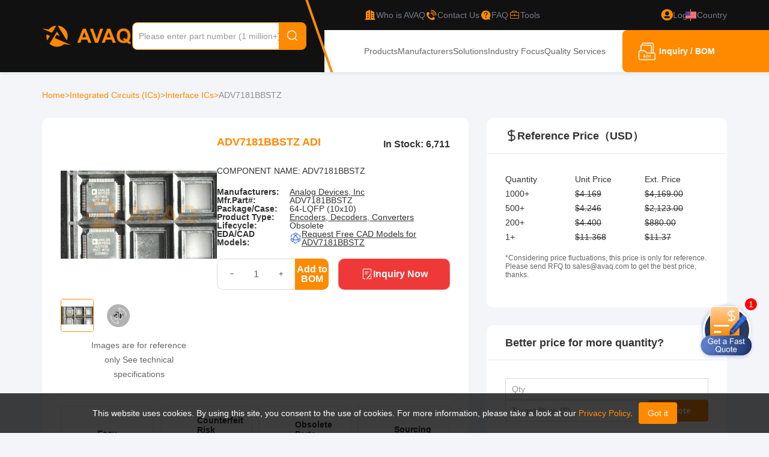

--- FILE ---
content_type: text/html; charset=utf-8
request_url: https://www.avaq.com/chip/adv7181bbstz
body_size: 23621
content:
<!DOCTYPE html>
<html lang="en-US">
<head>
    <meta charset="utf-8" />
    <meta name="viewport" content="width=device-width, initial-scale=1.0" />
        <title>ADV7181BBSTZ ADI - Avaq</title>
    <meta name="description" content="Buy ADV7181BBSTZ from ADI at Avaq. Quality Components, Delivered Fast.Download free datasheet PDF, Pinout, voltage, details, and Circuit diagram. Find ADV7181BBSTZ Equivalent parts, and shop the best electronic components in Avaq now!" />
        <meta name="keywords" content="ADV7181BBSTZ,ADI Wholesale" />
    <link rel="canonical" href="https://www.avaq.com/chip/adv7181bbstz" />
            <link rel="alternate" hreflang="en-US" href="https://www.avaq.com/chip/adv7181bbstz" />
            <link rel="alternate" hreflang="en-GB" href="https://uk.avaq.com/chip/adv7181bbstz" />
            <link rel="alternate" hreflang="de-DE" href="https://de.avaq.com/chip/adv7181bbstz" />
            <link rel="alternate" hreflang="it-IT" href="https://it.avaq.com/chip/adv7181bbstz" />

    <link rel="shortcut icon" href="/favicon.ico" type="image/x-icon">
    <meta name="author" content="Avaq | www.avaq.com" />
    <meta name="copyright" content="avaq.com" />

    <!-- Google tag (gtag.js) -->
    <script defer src="https://www.googletagmanager.com/gtag/js?id=G-602GQ8DSDH"></script>
    <script defer>
        window.dataLayer = window.dataLayer || [];
        function gtag() { dataLayer.push(arguments); }
        gtag('js', new Date());
        gtag('config', 'G-602GQ8DSDH');
    </script>
    <!-- Google Tag Manager -->
    <script defer>
        (function (w, d, s, l, i) {
            w[l] = w[l] || []; w[l].push({
                'gtm.start':
                    new Date().getTime(), event: 'gtm.js'
            }); var f = d.getElementsByTagName(s)[0],
                j = d.createElement(s), dl = l != 'dataLayer' ? '&l=' + l : ''; j.async = true; j.src =
                    'https://www.googletagmanager.com/gtm.js?id=' + i + dl; f.parentNode.insertBefore(j, f);
        })(window, document, 'script', 'dataLayer', 'GTM-TF9CLJ5Q');</script>
    <!-- End Google Tag Manager -->
    <meta name="google-site-verification" content="3gXQAW29NaBDx2IJq0C5dpxz1x6bLW1zyJPhJuF35AU" />

    
            <meta property="og:image" content="https://www.avaq.com/files/uploads/product/s/187769a6-dd67-42d9-95cf-db0177b37433.webp" />

    <link rel="stylesheet" href="/lib/bootstrap/dist/css/bootstrap.min.css" />
    <link href="/lib/jquery-drawer/drawer.min.css" rel="stylesheet" />
     <link href="/icon/iconfont.css?v=-HBndNm7jIK7hNQZpIclDQ-VLtU6Lx4COcV5JsPBMgM" rel="stylesheet" /> 

    <link href="/less/site.min.css?v=WxUBxam5P8-U9ceXWbHDzzZcX3S7YhHp_9X_iWNHojA" rel="stylesheet" />
    <link href="/less/header.min.css?v=ViuVeP-MoZUhwu-TIQ8hmdWLi6dC2ukCui_ber-s0uc" rel="stylesheet" />
    <link href="/less/footer.min.css?v=Wh911ppuaiVIIy43X0Th7Jxqbf2JhRak6Vg-Iz6UTmA" rel="stylesheet" />
    
    
        <link href="/css/flag.min.css?v=0H_L-cG4fjCV0ZnXVwgc47fQin5r5N0DlmD7JgnYCjw" rel="stylesheet" />
    
    
    <link href="/less/product.min.css?v=gnuHoRnEfg9spKswKv9SNif72vXM0-WONXuiN8hf0IE" rel="stylesheet" />
    <link href="/lib/swiper/swiper-bundle.min.css?v=FwkyfUnmXBq1Ty-FvqEXBskiXNiaavojBrmxhz3CAEk" rel="stylesheet" />

        <script type="application/ld+json">
            {
                "@context": "https://schema.org",
                "@type": "BreadcrumbList",
                "itemListElement": [
                        {
                "@type": "ListItem",
                "position": 1,
                "name": "Integrated Circuits (ICs) ",
                "item": "https://www.avaq.com/category/integrated-circuits-ics"
            },
            {
                "@type": "ListItem",
                "position": 2,
                "name": "Interface ICs",
                "item": "https://www.avaq.com/category/integrated-circuits-ics/interface-ics"
            },
            {
                "@type": "ListItem",
                "position": 3,
                "name": "ADV7181BBSTZ",
                "item": "https://www.avaq.com/chip/adv7181bbstz"
            }
                ]
            }
        </script>

    <script type="application/ld+json">
        {
            "@context": "https://schema.org",
            "@type": "Table",
            "name": "ADV7181BBSTZ",
            "about": "Technical Attributes"
        }
    </script>


            <script type="application/ld+json">
                    {
                      "@context": "http://schema.org",
                      "@type": "ImageObject",
                      "name": "ADI ADV7181BBSTZ",
                    "description": "ADV7181BBSTZ ADI COMPONENT NAME: ADV7181BBSTZ",
                        "url": "https://www.avaq.com/chip/adv7181bbstz",
                "contentUrl": "/files/uploads/product/b/187769a6-dd67-42d9-95cf-db0177b37433.webp",
                  "thumbnail": "/files/uploads/product/s/187769a6-dd67-42d9-95cf-db0177b37433.webp"
                    }
            </script>

    <script type="application/ld+json">
        {
            "@context": "https://schema.org/",
            "@type": "Product",
            "name": "ADV7181BBSTZ",
            "description": "COMPONENT NAME: ADV7181BBSTZ",

                                                                                                                                                                                                                                                                                                                                                                                                    "image": [

                                                                                                                                                                                                                                                                                                                                                                                                                                                                                                                                                                                                                                                                                                                                                                                                "https://www.avaq.com/files/uploads/product/s/187769a6-dd67-42d9-95cf-db0177b37433.webp"                                    ],
                        "review": {
            "@type": "Review",
            "reviewRating": {
                "@type": "Rating",
                "ratingValue": 4.5,
                "bestRating": 5
            },"author": {
            "@type": "Person",
            "name": "avaq members"
            }},
            "aggregateRating": {
                "@type": "AggregateRating",
                "ratingValue": "4.5",
                "reviewCount": "3"
            },
            "hasMerchantReturnPolicy": {
                "@type": "MerchantReturnPolicy",
                "applicableCountry": "ALL",
                "returnPolicyCategory": "http://schema.org/MerchantReturnFiniteReturnWindow",
                "merchantReturnDays": 30,
                "returnMethod": "http://schema.org/ReturnByMail",
                "returnFees": "http://schema.org/FreeReturn"
            }
            }
    </script>

</head>
<body>
    <!-- Google Tag Manager (noscript) -->
    <noscript b-33clofo4db defer>
        <iframe b-33clofo4db src="https://www.googletagmanager.com/ns.html?id=GTM-TF9CLJ5Q"
                height="0" width="0" style="display:none;visibility:hidden"></iframe>
    </noscript>
    <!-- End Google Tag Manager (noscript) -->

    
<header class="header drawer drawer-left fix drawer-close">

    <a class="nav-drawer drawer-toggle drawer-hamberger" title="nav-drawer">
        <span class="drawer-hamburger-icon"></span>
    </a>

    <div id="modal"></div>
    <div class="container">
        <section class="header-link">

            <div class=" logo">
                <a href="/" title="Avaq">
                    <img src="/image/logo.png?v=1.0" alt="Avaq Logo" />
                </a>
            </div>

            <div class="search">
                <div class="search-box">
                    <input type="text" id="autocomplete" placeholder="Please enter part number (1 million+)" value="" class="search-input" />
                    <button class="search-button"><i class="iconfont iconfont-search"></i></button>
                </div>

                <div class="search-other">
                    <div class="left">
                        <h4>What Others Are Searching For</h4>
                        <ul>
                                <li>
                                    <a href="/chip/plp5-2-500" title="PLP5-2-500">
                                        PLP5-2-500
                                    </a>
                                </li>
                                <li>
                                    <a href="/chip/plp2-500" title="PLP2-500">
                                        PLP2-500
                                    </a>
                                </li>
                                <li>
                                    <a href="/chip/2040c" title="2040C">
                                        2040C
                                    </a>
                                </li>
                                <li>
                                    <a href="/chip/dsp3210" title="DSP3210">
                                        DSP3210
                                    </a>
                                </li>
                                <li>
                                    <a href="/chip/ss141a" title="SS141A">
                                        SS141A
                                    </a>
                                </li>
                                <li>
                                    <a href="/chip/hdmiulc6-4sc6y" title="HDMIULC6-4SC6Y">
                                        HDMIULC6-4SC6Y
                                    </a>
                                </li>
                                <li>
                                    <a href="/chip/hdlg-2416" title="HDLG-2416">
                                        HDLG-2416
                                    </a>
                                </li>
                                <li>
                                    <a href="/chip/r7s721011vcbg" title="R7S721011VCBG">
                                        R7S721011VCBG
                                    </a>
                                </li>
                                <li>
                                    <a href="/chip/r7s721010vcfp" title="R7S721010VCFP">
                                        R7S721010VCFP
                                    </a>
                                </li>
                                <li>
                                    <a href="/chip/ma3180" title="MA3180">
                                        MA3180
                                    </a>
                                </li>
                                <li>
                                    <a href="/chip/tl16cfm700pge" title="TL16CFM700PGE">
                                        TL16CFM700PGE
                                    </a>
                                </li>
                                <li>
                                    <a href="/chip/tl16c754" title="TL16C754">
                                        TL16C754
                                    </a>
                                </li>
                        </ul>
                    </div>
                    <div class="right">
                        <h4>Find the electronic components you need in just <span>3</span> easy steps.</h4>
                        <div class="help-process">
                            <div class="process-item">
                                <img src="/image/searchPart.png" alt="searchPart" onerror="">
                                <h5>Search the Part Number</h5>
                                <p class="assColor">
                                    Find the electronic component you need using our search or category navigation.
                                </p>
                            </div>
                            <i class="arrow">
                                <img src="/img/bom-process-arrow.png">
                            </i>
                            <div class="process-item">
                                <img src="/img/help-process2.png" alt="" onerror="">
                                <h5>Submit Your RFQ</h5>
                                <p class="assColor">

                                    Enter your required quantity and contact details to request a quote.
                                </p>
                            </div>
                            <i class="arrow">
                                <img src="/img/bom-process-arrow.png">
                            </i>
                            <div class="process-item">
                                <img src="/image/receivePrice.png" alt="receivePrice" onerror="">
                                <h5>Receive Your Price & Lead Time</h5>
                                <p class="assColor">
                                    Our sales team will respond promptly with pricing and availability.
                                </p>
                            </div>
                        </div>
                        <a href="/bom" title="Get Your Quote">
                            Get Your Quote
                        </a>
                    </div>
                </div>
            </div>

            <div class="header-right">

                <div class="header-right-top">
                    <svg width="69" height="120" viewBox="0 0 69 120" fill="none" class="line">
                        <path d="M2 -24L67 162" stroke="#FF8A00" stroke-width="4" />
                    </svg>

                    <a href="/about" rel="nofollow" title="Who is AVAQ">
                        <i class="iconfont iconfont-company"></i>
                        <span>Who is AVAQ</span>
                    </a>
                    <a href="/contact-us" title="Contact Us">
                        <i class="iconfont iconfont-contact"></i>
                        <span>Contact Us</span>
                    </a>
                    <a href="/help" rel="nofollow" title="FAQ">
                        <i class="iconfont iconfont-faq"></i>
                        <span>FAQ</span>
                    </a>
                    <a href="/tools" title="Tools">
                        <i class="iconfont iconfont-gongju"></i>
                        <span>Tools</span>
                    </a>
                        <a href="/login" rel="nofollow" class="login">
                            <i class="iconfont iconfont-login"></i>
                            <span>Log in</span>
                        </a>
                    <em></em>
                    <div href="" class="language-box">
                        <svg class="iconfont-svg" aria-hidden="true">
                            <use xlink:href="#iconfont-flags-us"></use>
                        </svg>
                        <span>Country</span>
                        <div class="language-list">
                                <ul>
                                    <li class="languagespan" data-lang="en-US">
                                        <a class="ahover us" href="https://www.avaq.com/chip/adv7181bbstz" title="United States">
                                            <svg class="iconfont-svg" aria-hidden="true">
                                                <use xlink:href="#iconfont-flags-us"></use>
                                            </svg>United States
                                        </a>
                                    </li>
                                    <li class="languagespan" data-lang="en-GB">
                                        <a class="ahover gb" href="https://uk.avaq.com/chip/adv7181bbstz" title="United Kingdom">
                                            <svg class="iconfont-svg" aria-hidden="true">
                                                <use xlink:href="#iconfont-flags-uk"></use>
                                            </svg>United Kingdom
                                        </a>
                                    </li>
                                    <li class="languagespan" data-lang="de-DE">
                                        <a class="ahover de" href="https://de.avaq.com/chip/adv7181bbstz" title="Deutschland">
                                            <svg class="iconfont-svg" aria-hidden="true">
                                                <use xlink:href="#iconfont-flags-de"></use>
                                            </svg>Deutschland
                                        </a>
                                    </li>
                                    <li class="languagespan" data-lang="it-IT">
                                        <a class="ahover it" href="https://it.avaq.com/chip/adv7181bbstz" title="Italia">
                                            <svg class="iconfont-svg" aria-hidden="true">
                                                <use xlink:href="#iconfont-flags-it"></use>
                                            </svg>Italia
                                        </a>
                                    </li>
                                </ul>
                        </div>
                    </div>
                </div>

                <div class="header-right-bottom">
                    <nav class="">
                        <a href="/category" class="" title="Products">Products</a>
                        <a href="/manufacturer" class="" title="Manufacturers">Manufacturers</a>
                        <a href="/solution" class="" title="Solutions">Solutions</a>
                        <a href="/technology" class="" title="Industry Focus">Industry Focus</a>
                        <a href="/quality" class="" title="Quality Services">Quality Services</a>
                    </nav>
                    <a class="btn-toBom" rel="nofollow" href="/bom" title="Inquiry / BOM">
                        <i class="iconfont iconfont-bom"></i><p>Inquiry / BOM<span class="num"></span></p>
                    </a>
                </div>
            </div>

        </section>

        <div class="container">
            <nav class="drawer-main drawer-default">
                <div class="drawer-nav" role="navigation">
                    <ul class="drawer-menu">
                        <li>
                            <a href="/" title="Avaq">
                                <img src="/img/logo-primary.png" alt="Avaq" title="Avaq" />
                            </a>
                        </li>
                            <li><a title="Login" rel="nofollow" class="account-center" href="/login">Login</a></li>
                            <li><a title="Register" rel="nofollow" href="/register">Register</a></li>
                        <li>
                            <a href="/member" rel="nofollow" title="My Account" class="account-center mr20">
                                My Account
                            </a>
                        </li>
                        <li><a href="/category" title="Products">Products</a></li>
                        <li><a href="/manufacturer" title="Manufacturers">Manufacturers</a></li>
                        <li><a href="/solution" title="Solutions">Solutions</a></li>
                        <li><a href="/technology" title="Industry Focus">Industry Focus</a></li>
                        <li><a href="/quality" title="Quality Services">Quality Services</a></li>
                        <li><a href="/help" title="FAQ">FAQ</a></li>
                        <li><a href="/about" title="Who is AVAQ">Who is AVAQ</a></li>
                        <li class="menuItem-country">
                            <span>
                                <span>
                                    <svg class="iconfont-svg" aria-hidden="true">
                                        <use xlink:href="#iconfont-flags-us"></use>
                                    </svg>
                                    Country
                                </span>
                                <i class="iconfont iconfont-arrow-bottom country-expandBtn"></i>
                            </span>
                                <ul class="country-list">
                                    <li class="languagespan" data-lang="en-US">
                                        <a class="ahover us" href="https://www.avaq.com/chip/adv7181bbstz" title="United States">
                                            <svg class="iconfont-svg" aria-hidden="true">
                                                <use xlink:href="#iconfont-flags-us"></use>
                                            </svg>United States
                                        </a>
                                    </li>
                                    <li class="languagespan" data-lang="en-GB">
                                        <a class="ahover gb" href="https://uk.avaq.com/chip/adv7181bbstz" title="United Kingdom">
                                            <svg class="iconfont-svg" aria-hidden="true">
                                                <use xlink:href="#iconfont-flags-uk"></use>
                                            </svg>United Kingdom
                                        </a>
                                    </li>
                                    <li class="languagespan" data-lang="de-DE">
                                        <a class="ahover de" href="https://de.avaq.com/chip/adv7181bbstz" title="Deutschland">
                                            <svg class="iconfont-svg" aria-hidden="true">
                                                <use xlink:href="#iconfont-flags-de"></use>
                                            </svg>Deutschland
                                        </a>
                                    </li>
                                    <li class="languagespan" data-lang="it-IT">
                                        <a class="ahover it" href="https://it.avaq.com/chip/adv7181bbstz" title="Italia">
                                            <svg class="iconfont-svg" aria-hidden="true">
                                                <use xlink:href="#iconfont-flags-it"></use>
                                            </svg>Italia
                                        </a>
                                    </li>
                                </ul>
                        </li>
                    </ul>
                </div>
            </nav>
        </div>
    </div>
</header>

    <main b-33clofo4db role="main">
        <div b-33clofo4db id="home-statement">
            <div b-33clofo4db class="row">
                <div b-33clofo4db class="col-12 statement-content">
                    This website uses cookies. By using this site, you consent to the use of cookies. For more information, please take a look at our
                    <a b-33clofo4db href="/privacy" title="privacy policy" rel="nofollow"> Privacy Policy</a>.<button b-33clofo4db id="gotIt">Got it</button>
                </div>
            </div>
        </div>
        
<div class="product-details">
    <div class="container">
        <nav class="crumbs">
            <a href="/" title="Home">Home </a> &gt;

                    <a href="/category/integrated-circuits-ics" title="Integrated Circuits (ICs) ">Integrated Circuits (ICs)  </a>
                    &gt;
                    <a href="/category/integrated-circuits-ics/interface-ics" title="Interface ICs">Interface ICs </a>
                    &gt;
                            <span>ADV7181BBSTZ</span>
        </nav>

        <div class="layout">
            <div class="product-details-left">
                <section class="product-details-header">
                    <div class="left">
                        <div class="swiper swiper-prod-details-header">
                            <div class="swiper-wrapper">
                                        <div class="swiper-slide">
                                            <img src="/files/uploads/product/b/187769a6-dd67-42d9-95cf-db0177b37433.webp" alt="" onerror="this.onerror='';this.src='/img/product.png'" />
                                        </div>
                                    <div class="swiper-slide ">
                                        <div id='loader-box'></div>
                                        <div id='viewer3dDiv-details' class='loader'>
                                        </div>
                                    </div>
                            </div>
                        </div>
                        <div class="prod-details-header-pagination">
                                    <div class="">
                                        <img src="/files/uploads/product/s/187769a6-dd67-42d9-95cf-db0177b37433.webp" alt="" onerror="this.onerror='';this.src='/img/product.png'" />
                                    </div>
                                <div class="pagination-cad">
                                    <img src="/img/icons/3d-img.png" alt="3d-img" class="iconCAD" />
                                    <img src="/img/package/QFP.jpg" alt="ADV7181BBSTZ Image" />
                                </div>
                        </div>
                        <p>
                            Images are for reference only
                            See technical specifications
                        </p>
                    </div>
                    <div class="right">
                        <div class="title">
                            <h1>ADV7181BBSTZ ADI</h1>
                                <p>In Stock: 6,711</p>
                        </div>
                            <p class="des">COMPONENT NAME: ADV7181BBSTZ</p>

                        <ul class="parm-list">
                                <li>
                                    <strong>Manufacturers:</strong>
                                        <p><a href="/manufacturer/adi" title="Analog Devices, Inc">Analog Devices, Inc</a></p>
                                </li>
                            <li>
                                <strong>Mfr.Part#:</strong>
                                <p>ADV7181BBSTZ</p>
                            </li>
                                <li>
                                    <strong>Package/Case:</strong>
                                    <p>
64-LQFP (10x10)                                    </p>
                                </li>
                                <li>
                                    <strong>Product Type:</strong>
                                    <p>
                                            <a href="/product-type/encoders-decoders-converters" title="Encoders, Decoders, Converters">Encoders, Decoders, Converters</a>
                                    </p>
                                </li>
                                <li>
                                    <strong>Lifecycle:</strong>
                                    <p>Obsolete</p>
                                </li>
                                <li>
                                    <strong>EDA/CAD Models:</strong>
                                    <p>
                                        <img alt="eda-cad.png" src="/img/icons/eda-cad.png">
                                        <a href="javascript:;" rel="nofollow" data-bs-toggle="modal" data-bs-target="#CADModal" title="ADV7181BBSTZ">Request Free CAD Models for ADV7181BBSTZ</a>
                                    </p>
                                    <input id="threeD" value="/cads/packagecad/lqfp64.wrl" type="hidden" />
                                </li>
                        </ul>


                        <div class="btnbox">
                            <div class="bombox">
                                <div class="inputbox">
                                    <button onclick="changeQuantityNum(-1,this)"><i class="iconfont iconfont-collapse"></i></button>
                                    <input type="number" value="1" />
                                    <button onclick="changeQuantityNum(1,this)"><i class="iconfont iconfont-expand"></i></button>
                                </div>
                                <button onclick="addBomWithInput('ADV7181BBSTZ', 'ADI', '64-LQFP (10x10)', '/files/uploads/product/s/187769a6-dd67-42d9-95cf-db0177b37433.webp', event)">Add to BOM</button>
                            </div>
                            <button class="btn-quote" onclick="quickRfq('ADV7181BBSTZ','ADI','64-LQFP (10x10)', '/files/uploads/product/s/187769a6-dd67-42d9-95cf-db0177b37433.webp', event,$('.bombox input').val())">
                                <i class="iconfont iconfont-quickQuote"></i>
                                Inquiry Now
                            </button>
                        </div>
                    </div>

                    <ul class="info">
                        <li>
                            <i class="iconfont iconfont-EasyReturns"></i>
                            <div>
                                <strong>
                                    Easy Returns
                                </strong>
                                <p>
                                    Clear and straightforward after-sales process
                                </p>
                            </div>
                        </li>
                        <li>
                            <i class="iconfont iconfont-OnestopServices"></i>
                            <div>
                                <strong>
                                    Counterfeit Risk Mitigation
                                </strong>
                                <p>
                                    Multi-step inspection to verify authenticity and specifications
                                </p>
                            </div>
                        </li>
                        <li>
                            <i class="iconfont iconfont-ObsoletePartsSourcing"></i>
                            <div>
                                <strong>
                                    Obsolete Parts Sourcing<br />
                                </strong>
                                <p>
                                    Secure solutions for hard-to-find and end-of-life components
                                </p>
                            </div>
                        </li>
                        <li>
                            <i class="iconfont iconfont-SourcingTransparency"></i>
                            <div>
                                <strong>
                                    Sourcing Transparency
                                </strong>
                                <p>
                                    Clear visibility into part condition, pricing, and order handling
                                </p>
                            </div>
                        </li>
                    </ul>

                </section>

                <nav class="nav-box">
                    <a href="#information" title="Information"><h2>Information</h2></a>
                    <a href="#specifications" title="Specifications"><h2>Specifications</h2></a>
                    <a href="#service" title="Service Policies"><h2>Service Policies</h2></a>
                        <a href="#review" title="Reviews(3)" class="nav-review"><h2>Reviews<span>3</span></h2></a>
                </nav>

                <section class="prod-content">




                            <div class="prod-parmbox">

                                <h3>Description</h3>
                                <div>
Equipped with digital video outputs up to 16 bits per pixel and a maximum resolution of 720p, this decoder delivers crisp and detailed images. Its programmable horizontal and vertical scaling engine further enhances the viewing experience by providing flexible video processing and display options                                </div>
                            </div>
                            <div class="prod-parmbox">
                                    <img class="" data-original="/files/uploads/product/b/187769a6-dd67-42d9-95cf-db0177b37433.webp" alt="" title="" onerror="this.onerror='';this.src='/img/product.png'" />
                            </div>

                        <div class="prod-parmbox">
                            <h2 id="specifications">Specifications</h2>
                            <table class="spec-table">
                                    <tr>
                                        <th>Pbfree Code</th>
                                        <td>
Yes                                        </td>
                                            <th>Part Life Cycle Code</th>
                                            <td>
Active                                            </td>
                                    </tr>
                                    <tr>
                                        <th>Pin Count</th>
                                        <td>
64                                        </td>
                                            <th>Reach Compliance Code</th>
                                            <td>
                                            </td>
                                    </tr>
                                    <tr>
                                        <th>Additional Feature</th>
                                        <td>
IT ALSO REQUIRES 1.65V TO 2V SUPPLY                                        </td>
                                            <th>Consumer IC Type</th>
                                            <td>
COLOR SIGNAL DECODER                                            </td>
                                    </tr>
                                    <tr>
                                        <th>JESD-30 Code</th>
                                        <td>
S-PQFP-G64                                        </td>
                                            <th>JESD-609 Code</th>
                                            <td>
e3                                            </td>
                                    </tr>
                                    <tr>
                                        <th>Length</th>
                                        <td>
10 mm                                        </td>
                                            <th>Moisture Sensitivity Level</th>
                                            <td>
3                                            </td>
                                    </tr>
                                    <tr>
                                        <th>Number of Functions</th>
                                        <td>
1                                        </td>
                                            <th>Number of Terminals</th>
                                            <td>
64                                            </td>
                                    </tr>
                                    <tr>
                                        <th>Operating Temperature-Max</th>
                                        <td>
85 °C                                        </td>
                                            <th>Operating Temperature-Min</th>
                                            <td>
-40 °C                                            </td>
                                    </tr>
                                    <tr>
                                        <th>Peak Reflow Temperature (Cel)</th>
                                        <td>
260                                        </td>
                                            <th>Qualification Status</th>
                                            <td>
COMMERCIAL                                            </td>
                                    </tr>
                                    <tr>
                                        <th>Seated Height-Max</th>
                                        <td>
1.6 mm                                        </td>
                                            <th>Supply Voltage-Max (Vsup)</th>
                                            <td>
3.45 V                                            </td>
                                    </tr>
                                    <tr>
                                        <th>Supply Voltage-Min (Vsup)</th>
                                        <td>
3.15 V                                        </td>
                                            <th>Surface Mount</th>
                                            <td>
YES                                            </td>
                                    </tr>
                                    <tr>
                                        <th>Technology</th>
                                        <td>
CMOS                                        </td>
                                            <th>Temperature Grade</th>
                                            <td>
INDUSTRIAL                                            </td>
                                    </tr>
                                    <tr>
                                        <th>Terminal Finish</th>
                                        <td>
MATTE TIN                                        </td>
                                            <th>Terminal Form</th>
                                            <td>
GULL WING                                            </td>
                                    </tr>
                                    <tr>
                                        <th>Terminal Pitch</th>
                                        <td>
0.5 mm                                        </td>
                                            <th>Terminal Position</th>
                                            <td>
QUAD                                            </td>
                                    </tr>
                                    <tr>
                                        <th>Time@Peak Reflow Temperature-Max (s)</th>
                                        <td>
40                                        </td>
                                            <th>Width</th>
                                            <td>
10 mm                                            </td>
                                    </tr>
                                    <tr>
                                        <th>Package/Case</th>
                                        <td>
64-LQFP (10x10)                                        </td>
                                    </tr>
                            </table>
                        </div>
                </section>


                <section class="service">
                    <h2 class="" id="service">Service Policies and Others</h2>
                    <p>After-Sales & Settlement Related</p>
                    <div class="service-content">
                        <div class="service-item payment">
                            <div class="head">
                                <img src="/img/payment.png" alt="payment" />
                                <strong>Payment</strong>
                            </div>
                            <div class="content">
                                <div class="title">
                                    Payment Method
                                    <span class="show-more" data-toggle="tooltip" title="Read More" onclick="showMoreInfo('Payment Method',`<p>We accept various payment methods, including TT/Wire Transfer, VISA, MasterCard, Western Union, PayPal, and other channels.</p><p>If you have a specific payment method in mind or would like to inquire about rates and other details, please feel free to contact us.</p>`,'pay')">
                                        <i class="iconfont iconfont-warning"></i>
                                    </span>
                                </div>
                                <div class="content-list">
                                    <div class="content-item">
                                        <div class="item-top">
                                            <div class="img-box">
                                                <img src="/img/service-policies-hsbc.png" alt="hsbc" />
                                            </div>
                                        </div>
                                        <div class="item-bottom">
                                            <span>TT/Wire Transfer</span>
                                        </div>
                                    </div>
                                    <div class="content-item">
                                        <div class="item-top">
                                            <div class="img-box">
                                                <img src="/img/service-policies-paypal.png" alt="paypal" />
                                            </div>
                                        </div>
                                        <div class="item-bottom">
                                            <span>Paypal</span>
                                        </div>
                                    </div>
                                    <div class="content-item">
                                        <div class="item-top">
                                            <div class="img-box">
                                                <img src="/img/service-policies-wu.png" alt="wu" />
                                            </div>
                                        </div>
                                        <div class="item-bottom">
                                            <span>Western Union</span>
                                        </div>
                                    </div>
                                    <div class="content-item">
                                        <div class="item-top">
                                            <div class="img-box">
                                                <img src="/img/service-policies-mg.png" alt="mg" />
                                            </div>
                                        </div>
                                        <div class="item-bottom">
                                            <span>Money Gram</span>
                                        </div>
                                    </div>
                                </div>
                            </div>
                            <div class="bottom">
                                <p>For alternative payment channels, please reach out to us at:</p>
                                <a href="/cdn-cgi/l/email-protection#cfbcaea3aabc8faeb9aebee1aca0a2" title="Email" rel="nofollow"><span class="__cf_email__" data-cfemail="1764767b726457766176663974787a">[email&#160;protected]</span></a>
                            </div>
                        </div>
                        <div class="service-item shipping">
                            <div class="head">
                                <img src="/img/shipping.png" alt="shipping" />
                                <strong>Shipping & Packing</strong>
                            </div>
                            <div class="content">
                                <div class="title">
                                    Shipping Method
                                    <span class="show-more" data-toggle="tooltip" title="Read More" onclick="showMoreInfo('Shipping Method',`<p>Items will be shipped within 1-2 business days after payment. Shipping can be combined if larger quantities are purchased.</p><p>AVAQ supports a variety of mainstream express delivery channels, such as DHL, UPS, FedEx, TNT, etc. These couriers usually deliver within 2-5 days. We also support Registered Air Mail, which has a cheaper freight rate, but the delivery time will be longer. We can also use other transportation methods specified by customers. Please contact us for more details about freight and other details.</p>`,'transport')">
                                        <i class="iconfont iconfont-warning"></i>
                                    </span>
                                </div>
                                <div class="content-list new">
                                    <div class="content-item">
                                        <div class="item-top">
                                            <div class="img-box">
                                                <img src="/img/service-policies-fedex.png" alt="fedex" />
                                            </div>
                                        </div>
                                        <div class="item-bottom">
                                            <span>Fedex</span>
                                        </div>
                                    </div>
                                    <div class="content-item">
                                        <div class="item-top">
                                            <div class="img-box">
                                                <img src="/img/service-policies-ups.png" alt="ups" />
                                            </div>
                                        </div>
                                        <div class="item-bottom">
                                            <span>UPS</span>
                                        </div>
                                    </div>
                                    <div class="content-item">
                                        <div class="item-top">
                                            <div class="img-box">
                                                <img src="/img/service-policies-dhl.png" alt="dhl" />
                                            </div>
                                        </div>
                                        <div class="item-bottom">
                                            <span>DHL</span>
                                        </div>
                                    </div>
                                    <div class="content-item">
                                        <div class="item-top">
                                            <div class="img-box">
                                                <img src="/img/service-policies-tnt.png" alt="tnt" />
                                            </div>
                                        </div>
                                        <div class="item-bottom">
                                            <span>TNT</span>
                                        </div>
                                    </div>
                                </div>
                                <div class="content">
                                    <span line>
                                        Packing
                                        <span class="show-more" data-toggle="tooltip" title="Read More" onclick="showMoreInfo('Packing',`<p>AVAQ determines and packages all devices based on electrostatic discharge (ESD) and moisture sensitivity level (MSL) protection requirements.</p>`)">
                                            <i class="iconfont iconfont-warning"></i>
                                        </span>
                                    </span>
                                    <p>AVAQ determines and packages all devices based on electrostatic discharge (ESD) and moisture sensitivity level (MSL) protection requirements.</p>
                                </div>
                            </div>
                        </div>
                        <div class="service-item warranty">
                            <div class="head">
                                <img src="/img/warranty.png" alt="Warranty" />
                                <strong>Warranty</strong>
                            </div>
                            <div class="content">
                                <div class="title">
                                    365-Day Product Quality Guarantee
                                    <span class="show-more" data-toggle="tooltip" title="Read More" onclick="showMoreInfo('Quality Guarantee',`<p>All parts procured from our supply chain network undergo a rigorous incoming inspection process. We have successfully obtained various certification standards and have established our own professional testing laboratory. We adhere to strict testing protocols to maintain the consistency and accuracy of our products. Our commitment to quality extends to meeting industry, legal, regulatory, and ISO 9001:2015 requirements. We promise to provide 365 days quality assurance service for all our products.</p>`)">
                                        <i class="iconfont iconfont-warning"></i>
                                    </span>
                                </div>
                                <div class="content-info">
                                    <div class="img-box">
                                        <img src="/img/quality-guarantee.png" alt="365-Day Product Quality Guarantee" />
                                    </div>
                                </div>
                                <p>We promise to provide 365 days quality assurance service for all our products.</p>
                                <div class="content">
                                    <span line>
                                        After Sales Service
                                        <span class="show-more" data-toggle="tooltip" title="Read More" onclick="showMoreInfo('After Sales Service',`<p>If some of the items you received aren't of perfect quality, we would resiponsibly arrange your refund or replacement. But the items must remain their orginal condition.</p><p>If you have any inquiries or require further assistance regarding returns or exchanges, please don't hesitate to contact us.</p>`)">
                                            <i class="iconfont iconfont-warning"></i>
                                        </span>
                                    </span>
                                    <p>Returns and exchanges are supported, provided the items remain in their original condition.</p>
                                </div>
                            </div>
                        </div>
                    </div>
                </section>


                <section class="review" id="review">
                            <h2>
                                <div style="display:flex; align-items:center; margin-bottom:10px; gap:10px;">
                                    <span>Excellent</span>
                                    <img class="CDS_StarRating_starRating__614d2e" alt="Rated 5 out of 5 stars" width="108px" src="/img/icons/stars-5.svg">
                                </div>
                                <p style="display:flex; align-items:center; gap: 5px; color:#666;font-size: 14px;">
                                    See all reviews on
                                    <img style="width: 15px; height: 15px;" alt="Trustpilot Star" src="/img/icons/tstars.png" />
                                    <a href="https://www.trustpilot.com/review/avaq.com" rel="noopener noreferrer nofollow" target="_blank" style="color:#333;line-height: 11px;">Trustpilot</a>
                                </p>
                            </h2>
                        <ul class="review-list">
                                <li>
                                    <div class="avatar">S</div>
                                    <div class="review-content">
                                        <div class="review-header">
                                            <strong>S**h</strong>
                                            <p class="date">11/26/2025</p>
                                            <div class="rating-box">
                                                        <svg class="iconfont-svg" aria-hidden="true">
                                                            <use xlink:href="#iconfont-star-hollow-active"></use>
                                                        </svg>
                                                        <svg class="iconfont-svg" aria-hidden="true">
                                                            <use xlink:href="#iconfont-star-hollow-active"></use>
                                                        </svg>
                                                        <svg class="iconfont-svg" aria-hidden="true">
                                                            <use xlink:href="#iconfont-star-hollow-active"></use>
                                                        </svg>
                                                        <svg class="iconfont-svg" aria-hidden="true">
                                                            <use xlink:href="#iconfont-star-hollow-active"></use>
                                                        </svg>
                                                        <svg class="iconfont-svg" aria-hidden="true">
                                                            <use xlink:href="#iconfont-star-hollow-active"></use>
                                                        </svg>
                                            </div>
                                            <input type="text" hidden id="productReviewId" value="0">
                                        </div>
                                        <p class="text-overflow2">Every component looks genuine and passed my tests. It&#x27;s nice to have a source I can trust not to send fakes.</p>
                                    </div>
                                </li>
                                <li>
                                    <div class="avatar">M</div>
                                    <div class="review-content">
                                        <div class="review-header">
                                            <strong>M**n</strong>
                                            <p class="date">03/21/2025</p>
                                            <div class="rating-box">
                                                        <svg class="iconfont-svg" aria-hidden="true">
                                                            <use xlink:href="#iconfont-star-hollow-active"></use>
                                                        </svg>
                                                        <svg class="iconfont-svg" aria-hidden="true">
                                                            <use xlink:href="#iconfont-star-hollow-active"></use>
                                                        </svg>
                                                        <svg class="iconfont-svg" aria-hidden="true">
                                                            <use xlink:href="#iconfont-star-hollow-active"></use>
                                                        </svg>
                                                        <svg class="iconfont-svg" aria-hidden="true">
                                                            <use xlink:href="#iconfont-star-hollow-active"></use>
                                                        </svg>
                                                        <svg class="iconfont-svg" aria-hidden="true">
                                                            <use xlink:href="#iconfont-star-hollow"></use>
                                                        </svg>
                                            </div>
                                            <input type="text" hidden id="productReviewId" value="0">
                                        </div>
                                        <p class="text-overflow2">The updates on the FPGA lead time were accurate. Info on carrier selection was a bit slow at times.</p>
                                    </div>
                                </li>
                                <li>
                                    <div class="avatar">a</div>
                                    <div class="review-content">
                                        <div class="review-header">
                                            <strong>a**y</strong>
                                            <p class="date">05/15/2024</p>
                                            <div class="rating-box">
                                                        <svg class="iconfont-svg" aria-hidden="true">
                                                            <use xlink:href="#iconfont-star-hollow-active"></use>
                                                        </svg>
                                                        <svg class="iconfont-svg" aria-hidden="true">
                                                            <use xlink:href="#iconfont-star-hollow-active"></use>
                                                        </svg>
                                                        <svg class="iconfont-svg" aria-hidden="true">
                                                            <use xlink:href="#iconfont-star-hollow-active"></use>
                                                        </svg>
                                                        <svg class="iconfont-svg" aria-hidden="true">
                                                            <use xlink:href="#iconfont-star-hollow-active"></use>
                                                        </svg>
                                                        <svg class="iconfont-svg" aria-hidden="true">
                                                            <use xlink:href="#iconfont-star-hollow-active"></use>
                                                        </svg>
                                            </div>
                                            <input type="text" hidden id="productReviewId" value="0">
                                        </div>
                                        <p class="text-overflow2">As a procurement professional, I recently made purchases of electronic components from AVAQ Semiconductor, and I must say I am highly satisfied with their performance.&lt;br/&gt;AVAQ Semiconductor proves to be a reliable supplier, providing electronic components that meet my procurement needs. Their products consistently demonstrate good quality and reliability, allowing for smooth integration into our manufacturing processes.&lt;br/&gt;In terms of packaging and shipping, AVAQ demonstrates attention to detail. The components are adequately protected during transit, arriving in excellent condition. Their reliable logistics ensure on-time delivery, which is crucial for meeting our production timelines. While AVAQ Semiconductor offers a satisfactory range of components, it would be even more beneficial if they expanded their inventory to include a wider variety of specialized components. This would provide us with more options to cater to our diverse project requirements.</p>
                                    </div>
                                </li>
                        </ul>
                        <div class="review-tip">
                            <h4>Write a Review</h4>
                            <div class="reply">
                                <p>
                                    You need to log in to reply.
                                </p>
                                <a rel="nofollow" href="/login" title="Sign In">Sign In</a>
                                <em></em>
                                <a rel="nofollow" href="/register" title="Register">Sign Up</a>
                            </div>
                        </div>
                </section>


            </div>
            <div class="product-details-right">
                    <section class="price">
                        <div class="title">
                            <div class="title-icon">
                                <i class="iconfont iconfont-ReferencePriceUSD"></i>
                                <h3>
                                    Reference Price（USD）
                                </h3>
                            </div>

                            <i class="iconfont iconfont-fullScreen expandBtn"></i>
                        </div>
                        <div class="body">
                            <div class="price-list">
                                <div>
                                    <p>Quantity</p>
                                    <p>Unit Price</p>
                                    <p>Ext. Price</p>
                                </div>
                                    <div>
                                        <p>1000+</p>
                                        <p class="line-through">$4.169</p>
                                        <p class="line-through">$4,169.00</p>
                                    </div>
                                    <div>
                                        <p>500+</p>
                                        <p class="line-through">$4.246</p>
                                        <p class="line-through">$2,123.00</p>
                                    </div>
                                    <div>
                                        <p>200+</p>
                                        <p class="line-through">$4.400</p>
                                        <p class="line-through">$880.00</p>
                                    </div>
                                    <div>
                                        <p>1+</p>
                                        <p class="line-through">$11.368</p>
                                        <p class="line-through">$11.37</p>
                                    </div>
                            </div>
                            <p class="tips">*Considering price fluctuations, this price is only for reference. Please send RFQ to <a href="/cdn-cgi/l/email-protection" class="__cf_email__" data-cfemail="ec9f8d80899fac8d9a8d9dc28f8381">[email&#160;protected]</a> to get the best price, thanks.</p>
                        </div>
                    </section>

                <section class="betterPrice">
                    <div class="title">
                        <div class="title-icon">
                            <h3>
                                Better price for more quantity?
                            </h3>
                        </div>
                    </div>
                    <div class="body">
                        <div class="form-quote">
                            <input type="number" class="betterPrice-qty" value="" placeholder="Qty">
                            <input type="number" class="betterPrice-price" value="" placeholder="Target Price ($)">
                            <button class="btn-quote-betterPrice" onclick="quoteBetterPrice('ADV7181BBSTZ','ADI','64-LQFP (10x10)', '/files/uploads/product/s/187769a6-dd67-42d9-95cf-db0177b37433.webp',event)">Quote</button>
                        </div>
                        <div class="whyForm">
                            <h3>Why Buy from AVAQ:</h3>
                            <ul>
                                <li>
                                    <button type="button" class="btn btn-secondary" data-bs-toggle="tooltip" data-bs-placement="bottom"
                                            data-bs-title="In addition to standard courier options, AVAQ can arrange customer-designated shipping methods upon request. Please contact us to confirm freight details, preferred carriers, or special logistics requirements.">
                                        Customer-Specified Shipping
                                        <i class="iconfont iconfont-jiaodian"></i>
                                    </button>
                                </li>

                                <li>
                                    <button type="button" class="btn btn-secondary" data-bs-toggle="tooltip" data-bs-placement="bottom"
                                            data-bs-title="All devices are handled and packaged in full compliance with electrostatic discharge (ESD) protection standards, minimizing the risk of damage during storage, handling, and transportation.">
                                        ESD Safe
                                        <i class="iconfont iconfont-jiaodian"></i>

                                    </button>
                                </li>
                                <li>
                                    <button type="button" class="btn btn-secondary" data-bs-toggle="tooltip" data-bs-placement="bottom"
                                            data-bs-title="Components are packaged and handled based on their Moisture Sensitivity Level (MSL) requirements to prevent moisture-related damage and ensure safe use in manufacturing and assembly processes.">
                                        MSL Compliant
                                        <i class="iconfont iconfont-jiaodian"></i>
                                    </button>
                                </li>
                                <li>
                                    <button type="button" class="btn btn-secondary" data-bs-toggle="tooltip" data-bs-placement="bottom"
                                            data-bs-title="AVAQ operates in accordance with industry, legal, and regulatory requirements, including ISO 9001:2015 and ISO 14001:2015 certifications. Our testing and quality management processes meet recognized international standards.">
                                        Industry Standards Compliance
                                        <i class="iconfont iconfont-jiaodian"></i>
                                    </button>
                                </li>
                                <li>
                                    <button type="button" class="btn btn-secondary" data-bs-toggle="tooltip" data-bs-placement="bottom"
                                            data-bs-title="All products are backed by a 365-day quality assurance guarantee. If quality issues arise within this period, AVAQ will responsibly arrange a replacement or refund in accordance with our return policy.">
                                        365-Day Quality Guarantee
                                        <i class="iconfont iconfont-jiaodian"></i>
                                    </button>
                                </li>
                            </ul>
                        </div>

                    </div>
                </section>


                <section class="service">
                    <div class="title">
                        <div class="title-icon">
                            <i class="iconfont iconfont-ServiceSupport"></i>
                            <h3>Service Support</h3>
                        </div>
                    </div>
                    <div class="body">
                        <p>
                            <i class="iconfont iconfont-email"></i>
                            <strong>Email: </strong>
                            <a href="/cdn-cgi/l/email-protection#1f6c7e737a6c5f7e697e6e317c7072" title="Email"><span class="__cf_email__" data-cfemail="790a18151c0a39180f1808571a1614">[email&#160;protected]</span></a>
                        </p>
                        <p>
                            <i class="iconfont iconfont-teams"></i>
                            <strong>Teams: </strong>
                            <a href="https://teams.live.com/l/invite/FEABQ04O9zpRAwWgwM" title="Teams"><span class="__cf_email__" data-cfemail="a1d2c0cdc4d29294e1c0d7c0d08fc2cecc">[email&#160;protected]</span></a>
                        </p>
                        <p>
                            <i class="iconfont iconfont-tel"></i>
                            <strong>Tel:</strong>
                            <a href="tel:+852 95804164" title="Tel"> +852 95804164</a>
                        </p>
                        <hr />
                        <h3>Qualification</h3>
                        <div>
                            <img src="/img/iso9001.png" alt="iso9001" />
                            <img src="/img/duns.png" alt="duns" />
                            <img src="/img/iso14001.png" alt="iso14001" />
                        </div>
                        <hr />
                        <h3>Payment Methods</h3>
                        <div>
                            <img src="/img/visa.jpg" alt="visa" />
                            <img src="/img/master.jpg" alt="master" />
                            <img src="/img/hsbc.png" alt="hsbc" />
                            <img src="/img/wu.jpg" alt="wu" />
                            <img src="/img/paypal.jpg" alt="paypal" />
                        </div>
                    </div>
                </section>

                <section class="shipping-info">
                    <div class="title">
                        <div class="title-icon">
                            <i class="iconfont iconfont-ShippingInformation"></i>
                            <h3>Shipping Information</h3>
                        </div>
                    </div>
                    <div class="body">
                        <ul>
                            <li>
                                <strong>Shipped From:</strong>
                                <p>HK warehouse</p>
                            </li>
                            <li class="shipping-date">
                                <strong>Expected Shipping Date:</strong>
                                <div>
                                    <span class="startDate"></span> to <span class="endDate"></span> <span class="year"></span> <br />
                                    <hr />
                                    <span id="beforeCutoffMessage" style="display: none">
                                        Order now: Ships in approximately <span class="primaryColor">48</span> hours <br />
                                        Order after <span id="cutoffCountdown" class="primaryColor">00:00:00</span>: Ships in approximately 72 hours
                                    </span>
                                    <span id="afterCutoffMessage" style="display: none;">
                                        Order now: Ships in approximately <span class="primaryColor">72</span> hours
                                    </span>
                                    (HKT)
                                </div>
                            </li>

                            <li>
                                <strong>Expected Quotation Date:</strong>
                                <p>
                                    <span id="rfqBeforeCutoff" style="display: none;">
                                        If your RFQ is submitted within
                                        <span id="rfqCountdown" class="primaryColor">10:00:00</span>
                                        we will provide a quote on the same day.
                                    </span>
                                    <span id="rfqAfterCutoff" style="display: none;">
                                        If your RFQ is submitted within
                                        <span id="rfqCountdown" class="primaryColor">10:00:00</span>
                                        we will provide a quote on the next business day.
                                    </span>
                                    (HKT)
                                </p>
                            </li>
                            <li>
                                <strong>Supplier Lead-Time:</strong>
                                <p>Call for availability</p>
                            </li>
                        </ul>
                        <p class="tips">
                            *Lead times apply to standard orders and are based on business days only. Please contact us for details.
                        </p>
                    </div>
                </section>


                    <section class="related">
                        <div class="title">
                            <div class="title-icon">
                                <i class="iconfont iconfont-Related"></i>
                                <h3>Related</h3>
                            </div>
                        </div>
                        <div class="body">
                            <div>
                                    <a href="/datasheets/ADV-part" title="ADV">ADV Series</a>
                                        <span class="search-to" data-value="ADV453TE/883B">
                                            ADV453TE/883B Distributor
                                        </span>
                                        <span class="search-to" data-value="ADV476KP50E">
                                            ADV476KP50E Near Me
                                        </span>
                                        <a href="/chip/adv7123kstz140" title="ADV7123KSTZ140 RFQ">ADV7123KSTZ140 RFQ</a>
                                        <span class="search-to" data-value="ADV7323BSTZ">
                                            ADV7323BSTZ For Sale
                                        </span>
                                        <a href="/chip/adv7682wbswz-rl" title="ADV7682WBSWZ-RL Functions">ADV7682WBSWZ-RL Functions</a>
                            </div>
                        </div>
                    </section>

                    <section class="related-addbom">
                        <div class="title">
                            <div class="title-icon">
                                <i class="iconfont iconfont-Related"></i>
                                <h3>Top Sellers</h3>
                            </div>
                            <button class=" swiper-prod-details-related-prev"><i class="iconfont iconfont-arrow-line-left"></i></button>
                            <button class=" swiper-prod-details-related-next"><i class="iconfont iconfont-arrow-line-right"></i></button>
                        </div>
                        <div class="body">
                            <div class="swiper swiper-prod-details-related">
                                <div class="swiper-wrapper">
                                        <div class="swiper-slide">
                                            <ul>
                                                    <li>
                                                        <a class="imgbox" href="/chip/ds2480b-" title="DS2480B&#x2B;">
                                                            <img src="/files/uploads/product/s/26a99c09-1675-4cae-8a08-d0b0ebed45a0.webp" alt="DS2480B&#x2B;" onerror="this.onerror='';this.src='/img/product.png'" />
                                                        </a>
                                                        <div class="right">
                                                            <div class="title">
                                                                <h4><a href="/chip/ds2480b-" title="DS2480B&#x2B;">DS2480B&#x2B;</a></h4>
                                                                <p>6,449+</p>
                                                            </div>
                                                            <p class="text-overflow2">1/0 Driver RS232 8-SOIC</p>
                                                                <s>$2.786</s>
                                                            <div class="btnbox">
                                                                <button onclick="addtoBom('DS2480B&#x2B;','ADI','8-SOIC',1, '/files/uploads/product/s/187769a6-dd67-42d9-95cf-db0177b37433.webp',true)">Add to BOM</button>
                                                                <button class="btn-quote" onclick="quickRfq('DS2480B&#x2B;','ADI','8-SOIC', '/files/uploads/product/s/187769a6-dd67-42d9-95cf-db0177b37433.webp',event)">Get a Quote</button>
                                                            </div>
                                                        </div>
                                                    </li>
                                                    <li>
                                                        <a class="imgbox" href="/chip/max232cpe-" title="MAX232CPE&#x2B;">
                                                            <img src="/files/uploads/product/s/7f2c6c91-18c9-410c-b588-0d598ad401d7.webp" alt="MAX232CPE&#x2B;" onerror="this.onerror='';this.src='/img/product.png'" />
                                                        </a>
                                                        <div class="right">
                                                            <div class="title">
                                                                <h4><a href="/chip/max232cpe-" title="MAX232CPE&#x2B;">MAX232CPE&#x2B;</a></h4>
                                                                <p>7,668+</p>
                                                            </div>
                                                            <p class="text-overflow2">2/2 Transceiver Full RS232 16-PDIP</p>
                                                                <s>$1.189</s>
                                                            <div class="btnbox">
                                                                <button onclick="addtoBom('MAX232CPE&#x2B;','ADI','PDIP-16',1, '/files/uploads/product/s/187769a6-dd67-42d9-95cf-db0177b37433.webp',true)">Add to BOM</button>
                                                                <button class="btn-quote" onclick="quickRfq('MAX232CPE&#x2B;','ADI','PDIP-16', '/files/uploads/product/s/187769a6-dd67-42d9-95cf-db0177b37433.webp',event)">Get a Quote</button>
                                                            </div>
                                                        </div>
                                                    </li>
                                                    <li>
                                                        <a class="imgbox" href="/chip/max485esa-" title="MAX485ESA&#x2B;">
                                                            <img src="/files/uploads/product/s/74c9a286-2c7b-4e1a-1118-08dbb33edd15.webp" alt="MAX485ESA&#x2B;" onerror="this.onerror='';this.src='/img/product.png'" />
                                                        </a>
                                                        <div class="right">
                                                            <div class="title">
                                                                <h4><a href="/chip/max485esa-" title="MAX485ESA&#x2B;">MAX485ESA&#x2B;</a></h4>
                                                                <p>4,525+</p>
                                                            </div>
                                                            <p class="text-overflow2">IC TRANSCEIVER HALF 1/1 8SOIC</p>
                                                            <div class="btnbox">
                                                                <button onclick="addtoBom('MAX485ESA&#x2B;','ADI','SOIC-8',1, '/files/uploads/product/s/187769a6-dd67-42d9-95cf-db0177b37433.webp',true)">Add to BOM</button>
                                                                <button class="btn-quote" onclick="quickRfq('MAX485ESA&#x2B;','ADI','SOIC-8', '/files/uploads/product/s/187769a6-dd67-42d9-95cf-db0177b37433.webp',event)">Get a Quote</button>
                                                            </div>
                                                        </div>
                                                    </li>
                                            </ul>
                                        </div>
                                        <div class="swiper-slide">
                                            <ul>
                                                    <li>
                                                        <a class="imgbox" href="/chip/ds2480b" title="DS2480B">
                                                            <img src="/files/uploads/product/s/9e511e82-5932-4eb4-85b9-1c8391eecfd0.webp" alt="DS2480B" onerror="this.onerror='';this.src='/img/product.png'" />
                                                        </a>
                                                        <div class="right">
                                                            <div class="title">
                                                                <h4><a href="/chip/ds2480b" title="DS2480B">DS2480B</a></h4>
                                                                <p>5,939+</p>
                                                            </div>
                                                            <p class="text-overflow2">Buffers &amp; Line Drivers</p>
                                                            <div class="btnbox">
                                                                <button onclick="addtoBom('DS2480B','ADI','8-SOIC',1, '/files/uploads/product/s/187769a6-dd67-42d9-95cf-db0177b37433.webp',true)">Add to BOM</button>
                                                                <button class="btn-quote" onclick="quickRfq('DS2480B','ADI','8-SOIC', '/files/uploads/product/s/187769a6-dd67-42d9-95cf-db0177b37433.webp',event)">Get a Quote</button>
                                                            </div>
                                                        </div>
                                                    </li>
                                                    <li>
                                                        <a class="imgbox" href="/chip/adum1250wsrz" title="ADUM1250WSRZ">
                                                            <img src="" alt="ADUM1250WSRZ" onerror="this.onerror='';this.src='/img/product.png'" />
                                                        </a>
                                                        <div class="right">
                                                            <div class="title">
                                                                <h4><a href="/chip/adum1250wsrz" title="ADUM1250WSRZ">ADUM1250WSRZ</a></h4>
                                                                <p>5,625+</p>
                                                            </div>
                                                            <p class="text-overflow2">I2C Digital Isolator 2500Vrms 2 Channel 1Mbps 25kV/µs CMTI 8-SOIC (0.154&quot;, 3.90mm Width)</p>
                                                            <div class="btnbox">
                                                                <button onclick="addtoBom('ADUM1250WSRZ','ADI','SOIC-8',1, '/files/uploads/product/s/187769a6-dd67-42d9-95cf-db0177b37433.webp',true)">Add to BOM</button>
                                                                <button class="btn-quote" onclick="quickRfq('ADUM1250WSRZ','ADI','SOIC-8', '/files/uploads/product/s/187769a6-dd67-42d9-95cf-db0177b37433.webp',event)">Get a Quote</button>
                                                            </div>
                                                        </div>
                                                    </li>
                                                    <li>
                                                        <a class="imgbox" href="/chip/adum1201wsrz" title="ADUM1201WSRZ">
                                                            <img src="/files/uploads/product/s/e1a77cbb-70a1-4cdb-98ab-c0926d3d04af.webp" alt="ADUM1201WSRZ" onerror="this.onerror='';this.src='/img/product.png'" />
                                                        </a>
                                                        <div class="right">
                                                            <div class="title">
                                                                <h4><a href="/chip/adum1201wsrz" title="ADUM1201WSRZ">ADUM1201WSRZ</a></h4>
                                                                <p>7,943+</p>
                                                            </div>
                                                            <p class="text-overflow2">Dual-Channel Digital Isolator (1/1 Channel Directionality)</p>
                                                            <div class="btnbox">
                                                                <button onclick="addtoBom('ADUM1201WSRZ','ADI','SOIC-8',1, '/files/uploads/product/s/187769a6-dd67-42d9-95cf-db0177b37433.webp',true)">Add to BOM</button>
                                                                <button class="btn-quote" onclick="quickRfq('ADUM1201WSRZ','ADI','SOIC-8', '/files/uploads/product/s/187769a6-dd67-42d9-95cf-db0177b37433.webp',event)">Get a Quote</button>
                                                            </div>
                                                        </div>
                                                    </li>
                                            </ul>
                                        </div>
                                </div>
                            </div>
                        </div>
                    </section>

                    <section class="recommended">
                        <div class="title">
                            <div class="title-icon">
                                <i class="iconfont iconfont-Recommended"></i>
                                <h3>Recommended For You</h3>
                            </div>
                        </div>
                        <div class="body">
                            <div class="swiper swiper-prod-details-recommended">

                                <div class="swiper-wrapper">
                                        <div class="swiper-slide">
                                            <div class="prod-box prod-component">
                                                <a class="imgbox" href="/chip/ad7512dijnz" title="AD7512DIJNZ">
                                                    <img src="/files/uploads/product/b/ac90bd84dee848d3a71087d57f9cde3b.webp" alt="AD7512DIJNZ" onerror="this.onerror='';this.src='/img/product.png'" />
                                                    <div class="imgbox-header">
                                                        <i class="iconfont iconfont-model" title="Go to product details to view"></i>
                                                        <i class="iconfont iconfont-pdf" title="Go to product details to view"></i>
                                                        <p>9,059 PCS</p>
                                                    </div>
                                                    <div class="imgbox-footer">
                                                            <i class="iconfont iconfont-des"></i>
                                                    </div>
                                                </a>
                                                <h4>
                                                    <a href="/chip/ad7512dijnz" title="AD7512DIJNZ">AD7512DIJNZ</a>
                                                </h4>
                                                <p class="text-overflow2">512DIJNZ Analog Switch Dual SPDT PDIP N 14-Pin</p>
                                                <button onclick="addtoBom('AD7512DIJNZ','analog devices inc.','PDIP-14',1,'/files/uploads/product/s/187769a6-dd67-42d9-95cf-db0177b37433.webp',true)">Add to BOM</button>
                                                <button class="btn-quote" onclick="quickRfq('AD7512DIJNZ','analog devices inc.','PDIP-14', '/files/uploads/product/s/187769a6-dd67-42d9-95cf-db0177b37433.webp',event)">Get a Quote</button>
                                                <div class="parm">
                                                    <i class="iconfont iconfont-close parm-closeBtn"></i>

                                                        <div>
                                                            <strong>Rohs :&nbsp;</strong>
                                                            <p>True</p>
                                                        </div>
                                                        <div>
                                                            <strong>Lifecycle Status :&nbsp;</strong>
                                                            <p>OBSOLETE</p>
                                                        </div>
                                                        <div>
                                                            <strong>Mounting Style:&nbsp;</strong>
                                                            <p>Through Hole</p>
                                                        </div>
                                                        <div>
                                                            <strong>Number Of Channels:&nbsp;</strong>
                                                            <p>2 Channel</p>
                                                        </div>
                                                        <div>
                                                            <strong>Configuration:&nbsp;</strong>
                                                            <p>2 x SPDT</p>
                                                        </div>
                                                        <div>
                                                            <strong>On Resistance - Max:&nbsp;</strong>
                                                            <p>100 Ohms</p>
                                                        </div>
                                                    <hr>
                                                    <div>
                                                        <i class="iconfont iconfont-email"></i>
                                                        <p><a href="/cdn-cgi/l/email-protection" class="__cf_email__" data-cfemail="1360727f766053726572623d707c7e">[email&#160;protected]</a></p>
                                                    </div>
                                                    <div>
                                                        <i class="iconfont iconfont-skype"></i>
                                                        <p>live:.cid.ab6b29428937b76</p>
                                                    </div>
                                                    <div>
                                                        <i class="iconfont iconfont-phone"></i>
                                                        <p>+852 95804164</p>
                                                    </div>
                                                </div>
                                            </div>
                                        </div>
                                        <div class="swiper-slide">
                                            <div class="prod-box prod-component">
                                                <a class="imgbox" href="/chip/ad7510dijn" title="AD7510DIJN">
                                                    <img src="/files/uploads/product/b/c716188a53f846008129b11e67d514d1.webp" alt="AD7510DIJN" onerror="this.onerror='';this.src='/img/product.png'" />
                                                    <div class="imgbox-header">
                                                        <i class="iconfont iconfont-model" title="Go to product details to view"></i>
                                                        <i class="iconfont iconfont-pdf" title="Go to product details to view"></i>
                                                        <p>7,046 PCS</p>
                                                    </div>
                                                    <div class="imgbox-footer">
                                                            <i class="iconfont iconfont-des"></i>
                                                    </div>
                                                </a>
                                                <h4>
                                                    <a href="/chip/ad7510dijn" title="AD7510DIJN">AD7510DIJN</a>
                                                </h4>
                                                <p class="text-overflow2">Analog switch with four single-pole, single-throw (SPST) channels in a 16-pin dual in-line package (PDIP)</p>
                                                <button onclick="addtoBom('AD7510DIJN','Analog Devices Inc.','PDIP-16',1,'/files/uploads/product/s/187769a6-dd67-42d9-95cf-db0177b37433.webp',true)">Add to BOM</button>
                                                <button class="btn-quote" onclick="quickRfq('AD7510DIJN','Analog Devices Inc.','PDIP-16', '/files/uploads/product/s/187769a6-dd67-42d9-95cf-db0177b37433.webp',event)">Get a Quote</button>
                                                <div class="parm">
                                                    <i class="iconfont iconfont-close parm-closeBtn"></i>

                                                        <div>
                                                            <strong>Rohs :&nbsp;</strong>
                                                            <p>False</p>
                                                        </div>
                                                        <div>
                                                            <strong>Lifecycle Status :&nbsp;</strong>
                                                            <p>OBSOLETE</p>
                                                        </div>
                                                        <div>
                                                            <strong>Mounting Style:&nbsp;</strong>
                                                            <p>Through Hole</p>
                                                        </div>
                                                        <div>
                                                            <strong>Number Of Channels:&nbsp;</strong>
                                                            <p>4 Channel</p>
                                                        </div>
                                                        <div>
                                                            <strong>Configuration:&nbsp;</strong>
                                                            <p>4 x SPST</p>
                                                        </div>
                                                        <div>
                                                            <strong>On Resistance - Max:&nbsp;</strong>
                                                            <p>100 Ohms</p>
                                                        </div>
                                                    <hr>
                                                    <div>
                                                        <i class="iconfont iconfont-email"></i>
                                                        <p><a href="/cdn-cgi/l/email-protection" class="__cf_email__" data-cfemail="9fecfef3faecdffee9feeeb1fcf0f2">[email&#160;protected]</a></p>
                                                    </div>
                                                    <div>
                                                        <i class="iconfont iconfont-skype"></i>
                                                        <p>live:.cid.ab6b29428937b76</p>
                                                    </div>
                                                    <div>
                                                        <i class="iconfont iconfont-phone"></i>
                                                        <p>+852 95804164</p>
                                                    </div>
                                                </div>
                                            </div>
                                        </div>
                                        <div class="swiper-slide">
                                            <div class="prod-box prod-component">
                                                <a class="imgbox" href="/chip/adg451brz" title="ADG451BRZ">
                                                    <img src="/files/uploads/product/b/e5f0aac345cf4fc5b8aa8bcb833b98bc.webp" alt="ADG451BRZ" onerror="this.onerror='';this.src='/img/product.png'" />
                                                    <div class="imgbox-header">
                                                        <i class="iconfont iconfont-model" title="Go to product details to view"></i>
                                                        <i class="iconfont iconfont-pdf" title="Go to product details to view"></i>
                                                        <p>9,209 PCS</p>
                                                    </div>
                                                    <div class="imgbox-footer">
                                                            <i class="iconfont iconfont-des"></i>
                                                    </div>
                                                </a>
                                                <h4>
                                                    <a href="/chip/adg451brz" title="ADG451BRZ">ADG451BRZ</a>
                                                </h4>
                                                <p class="text-overflow2">LC2MOS 5 Ω RON SPST Switch</p>
                                                <button onclick="addtoBom('ADG451BRZ','Analog Devices Inc.','SOIC-16',1,'/files/uploads/product/s/187769a6-dd67-42d9-95cf-db0177b37433.webp',true)">Add to BOM</button>
                                                <button class="btn-quote" onclick="quickRfq('ADG451BRZ','Analog Devices Inc.','SOIC-16', '/files/uploads/product/s/187769a6-dd67-42d9-95cf-db0177b37433.webp',event)">Get a Quote</button>
                                                <div class="parm">
                                                    <i class="iconfont iconfont-close parm-closeBtn"></i>

                                                        <div>
                                                            <strong>Rohs :&nbsp;</strong>
                                                            <p>True</p>
                                                        </div>
                                                        <div>
                                                            <strong>Lifecycle Status :&nbsp;</strong>
                                                            <p>ACTIVE</p>
                                                        </div>
                                                        <div>
                                                            <strong>Switch Circuit:&nbsp;</strong>
                                                            <p>SPST - NC</p>
                                                        </div>
                                                        <div>
                                                            <strong>Multiplexer/Demultiplexer Circuit:&nbsp;</strong>
                                                            <p>1:1</p>
                                                        </div>
                                                        <div>
                                                            <strong>Number Of Circuits:&nbsp;</strong>
                                                            <p>4</p>
                                                        </div>
                                                        <div>
                                                            <strong>On-State Resistance (Max):&nbsp;</strong>
                                                            <p>5Ohm</p>
                                                        </div>
                                                    <hr>
                                                    <div>
                                                        <i class="iconfont iconfont-email"></i>
                                                        <p><a href="/cdn-cgi/l/email-protection" class="__cf_email__" data-cfemail="45362429203605243324346b262a28">[email&#160;protected]</a></p>
                                                    </div>
                                                    <div>
                                                        <i class="iconfont iconfont-skype"></i>
                                                        <p>live:.cid.ab6b29428937b76</p>
                                                    </div>
                                                    <div>
                                                        <i class="iconfont iconfont-phone"></i>
                                                        <p>+852 95804164</p>
                                                    </div>
                                                </div>
                                            </div>
                                        </div>
                                        <div class="swiper-slide">
                                            <div class="prod-box prod-component">
                                                <a class="imgbox" href="/chip/adg408bruz" title="ADG408BRUZ">
                                                    <img src="/files/uploads/product/b/d85494cb557d4563a1be887e87688ffe.webp" alt="ADG408BRUZ" onerror="this.onerror='';this.src='/img/product.png'" />
                                                    <div class="imgbox-header">
                                                        <i class="iconfont iconfont-model" title="Go to product details to view"></i>
                                                        <i class="iconfont iconfont-pdf" title="Go to product details to view"></i>
                                                        <p>6,014 PCS</p>
                                                    </div>
                                                    <div class="imgbox-footer">
                                                            <i class="iconfont iconfont-des"></i>
                                                    </div>
                                                </a>
                                                <h4>
                                                    <a href="/chip/adg408bruz" title="ADG408BRUZ">ADG408BRUZ</a>
                                                </h4>
                                                <p class="text-overflow2">This is the ADG408BRUZ, a high performance analog multiplexer that features LC2MOS technology and can operate on a power supply of ±15V</p>
                                                <button onclick="addtoBom('ADG408BRUZ','Analog Devices Inc.','TSSOP-16',1,'/files/uploads/product/s/187769a6-dd67-42d9-95cf-db0177b37433.webp',true)">Add to BOM</button>
                                                <button class="btn-quote" onclick="quickRfq('ADG408BRUZ','Analog Devices Inc.','TSSOP-16', '/files/uploads/product/s/187769a6-dd67-42d9-95cf-db0177b37433.webp',event)">Get a Quote</button>
                                                <div class="parm">
                                                    <i class="iconfont iconfont-close parm-closeBtn"></i>

                                                        <div>
                                                            <strong>Rohs :&nbsp;</strong>
                                                            <p>True</p>
                                                        </div>
                                                        <div>
                                                            <strong>Lifecycle Status :&nbsp;</strong>
                                                            <p>ACTIVE</p>
                                                        </div>
                                                        <div>
                                                            <strong>Multiplexer/Demultiplexer Circuit:&nbsp;</strong>
                                                            <p>8:1</p>
                                                        </div>
                                                        <div>
                                                            <strong>Number Of Circuits:&nbsp;</strong>
                                                            <p>1</p>
                                                        </div>
                                                        <div>
                                                            <strong>On-State Resistance (Max):&nbsp;</strong>
                                                            <p>100Ohm</p>
                                                        </div>
                                                        <div>
                                                            <strong>Channel-to-Channel Matching (ΔRon):&nbsp;</strong>
                                                            <p>15Ohm (Max)</p>
                                                        </div>
                                                    <hr>
                                                    <div>
                                                        <i class="iconfont iconfont-email"></i>
                                                        <p><a href="/cdn-cgi/l/email-protection" class="__cf_email__" data-cfemail="f281939e9781b293849383dc919d9f">[email&#160;protected]</a></p>
                                                    </div>
                                                    <div>
                                                        <i class="iconfont iconfont-skype"></i>
                                                        <p>live:.cid.ab6b29428937b76</p>
                                                    </div>
                                                    <div>
                                                        <i class="iconfont iconfont-phone"></i>
                                                        <p>+852 95804164</p>
                                                    </div>
                                                </div>
                                            </div>
                                        </div>
                                        <div class="swiper-slide">
                                            <div class="prod-box prod-component">
                                                <a class="imgbox" href="/chip/adg1434yruz" title="ADG1434YRUZ">
                                                    <img src="/files/uploads/product/b/bb3662ba8558447cbbfe29ab5a469cd2.webp" alt="ADG1434YRUZ" onerror="this.onerror='';this.src='/img/product.png'" />
                                                    <div class="imgbox-header">
                                                        <i class="iconfont iconfont-model" title="Go to product details to view"></i>
                                                        <i class="iconfont iconfont-pdf" title="Go to product details to view"></i>
                                                        <p>9,809 PCS</p>
                                                    </div>
                                                    <div class="imgbox-footer">
                                                            <i class="iconfont iconfont-des"></i>
                                                    </div>
                                                </a>
                                                <h4>
                                                    <a href="/chip/adg1434yruz" title="ADG1434YRUZ">ADG1434YRUZ</a>
                                                </h4>
                                                <p class="text-overflow2">4 Ω RON, Quad SPDT ±15 V/&#x2B;12 V/±5 V iCMOS™ Switch</p>
                                                <button onclick="addtoBom('ADG1434YRUZ','Analog Devices Inc.','20-TSSOP(0.173&quot;,4.40mmWidth)',1,'/files/uploads/product/s/187769a6-dd67-42d9-95cf-db0177b37433.webp',true)">Add to BOM</button>
                                                <button class="btn-quote" onclick="quickRfq('ADG1434YRUZ','Analog Devices Inc.','20-TSSOP(0.173&quot;,4.40mmWidth)', '/files/uploads/product/s/187769a6-dd67-42d9-95cf-db0177b37433.webp',event)">Get a Quote</button>
                                                <div class="parm">
                                                    <i class="iconfont iconfont-close parm-closeBtn"></i>

                                                        <div>
                                                            <strong>Rohs :&nbsp;</strong>
                                                            <p>True</p>
                                                        </div>
                                                        <div>
                                                            <strong>Lifecycle Status :&nbsp;</strong>
                                                            <p>ACTIVE</p>
                                                        </div>
                                                        <div>
                                                            <strong>Switch Circuit:&nbsp;</strong>
                                                            <p>SPDT</p>
                                                        </div>
                                                        <div>
                                                            <strong>Multiplexer/Demultiplexer Circuit:&nbsp;</strong>
                                                            <p>2:1</p>
                                                        </div>
                                                        <div>
                                                            <strong>Number Of Circuits:&nbsp;</strong>
                                                            <p>4</p>
                                                        </div>
                                                        <div>
                                                            <strong>On-State Resistance (Max):&nbsp;</strong>
                                                            <p>4.7Ohm</p>
                                                        </div>
                                                    <hr>
                                                    <div>
                                                        <i class="iconfont iconfont-email"></i>
                                                        <p><a href="/cdn-cgi/l/email-protection" class="__cf_email__" data-cfemail="b6c5d7dad3c5f6d7c0d7c798d5d9db">[email&#160;protected]</a></p>
                                                    </div>
                                                    <div>
                                                        <i class="iconfont iconfont-skype"></i>
                                                        <p>live:.cid.ab6b29428937b76</p>
                                                    </div>
                                                    <div>
                                                        <i class="iconfont iconfont-phone"></i>
                                                        <p>+852 95804164</p>
                                                    </div>
                                                </div>
                                            </div>
                                        </div>
                                        <div class="swiper-slide">
                                            <div class="prod-box prod-component">
                                                <a class="imgbox" href="/chip/adum1400brwz" title="ADUM1400BRWZ">
                                                    <img src="/files/uploads/product/b/e4fbf4c584f8417d9041e055af6f5e34.webp" alt="ADUM1400BRWZ" onerror="this.onerror='';this.src='/img/product.png'" />
                                                    <div class="imgbox-header">
                                                        <i class="iconfont iconfont-model" title="Go to product details to view"></i>
                                                        <i class="iconfont iconfont-pdf" title="Go to product details to view"></i>
                                                        <p>7,214 PCS</p>
                                                    </div>
                                                    <div class="imgbox-footer">
                                                            <i class="iconfont iconfont-des"></i>
                                                    </div>
                                                </a>
                                                <h4>
                                                    <a href="/chip/adum1400brwz" title="ADUM1400BRWZ">ADUM1400BRWZ</a>
                                                </h4>
                                                <p class="text-overflow2">Isolator with four channels for digital signal transmission</p>
                                                <button onclick="addtoBom('ADUM1400BRWZ','Analog Devices','SOIC-16',1,'/files/uploads/product/s/187769a6-dd67-42d9-95cf-db0177b37433.webp',true)">Add to BOM</button>
                                                <button class="btn-quote" onclick="quickRfq('ADUM1400BRWZ','Analog Devices','SOIC-16', '/files/uploads/product/s/187769a6-dd67-42d9-95cf-db0177b37433.webp',event)">Get a Quote</button>
                                                <div class="parm">
                                                    <i class="iconfont iconfont-close parm-closeBtn"></i>

                                                        <div>
                                                            <strong>Rohs :&nbsp;</strong>
                                                            <p>True</p>
                                                        </div>
                                                        <div>
                                                            <strong>Lifecycle Status :&nbsp;</strong>
                                                            <p>Active</p>
                                                        </div>
                                                        <div>
                                                            <strong>Mounting Style:&nbsp;</strong>
                                                            <p>SMD/SMT</p>
                                                        </div>
                                                        <div>
                                                            <strong>Number Of Channels:&nbsp;</strong>
                                                            <p>4 Channel</p>
                                                        </div>
                                                        <div>
                                                            <strong>Polarity:&nbsp;</strong>
                                                            <p>Unidirectional</p>
                                                        </div>
                                                        <div>
                                                            <strong>Data Rate:&nbsp;</strong>
                                                            <p>10 Mb/s</p>
                                                        </div>
                                                    <hr>
                                                    <div>
                                                        <i class="iconfont iconfont-email"></i>
                                                        <p><a href="/cdn-cgi/l/email-protection" class="__cf_email__" data-cfemail="0271636e677142637463732c616d6f">[email&#160;protected]</a></p>
                                                    </div>
                                                    <div>
                                                        <i class="iconfont iconfont-skype"></i>
                                                        <p>live:.cid.ab6b29428937b76</p>
                                                    </div>
                                                    <div>
                                                        <i class="iconfont iconfont-phone"></i>
                                                        <p>+852 95804164</p>
                                                    </div>
                                                </div>
                                            </div>
                                        </div>
                                        <div class="swiper-slide">
                                            <div class="prod-box prod-component">
                                                <a class="imgbox" href="/chip/adm2682ebriz" title="ADM2682EBRIZ">
                                                    <img src="/files/uploads/product/b/92669c33ab9f435bbdf9f121c793db81.webp" alt="ADM2682EBRIZ" onerror="this.onerror='';this.src='/img/product.png'" />
                                                    <div class="imgbox-header">
                                                        <i class="iconfont iconfont-model" title="Go to product details to view"></i>
                                                        <i class="iconfont iconfont-pdf" title="Go to product details to view"></i>
                                                        <p>25,000 PCS</p>
                                                    </div>
                                                    <div class="imgbox-footer">
                                                            <i class="iconfont iconfont-des"></i>
                                                    </div>
                                                </a>
                                                <h4>
                                                    <a href="/chip/adm2682ebriz" title="ADM2682EBRIZ">ADM2682EBRIZ</a>
                                                </h4>
                                                <p class="text-overflow2">High-speed RS-485 Transceiver</p>
                                                <button onclick="addtoBom('ADM2682EBRIZ','Analog Devices','SOIC-16',1,'/files/uploads/product/s/187769a6-dd67-42d9-95cf-db0177b37433.webp',true)">Add to BOM</button>
                                                <button class="btn-quote" onclick="quickRfq('ADM2682EBRIZ','Analog Devices','SOIC-16', '/files/uploads/product/s/187769a6-dd67-42d9-95cf-db0177b37433.webp',event)">Get a Quote</button>
                                                <div class="parm">
                                                    <i class="iconfont iconfont-close parm-closeBtn"></i>

                                                        <div>
                                                            <strong>Rohs :&nbsp;</strong>
                                                            <p>True</p>
                                                        </div>
                                                        <div>
                                                            <strong>Lifecycle Status :&nbsp;</strong>
                                                            <p>Active</p>
                                                        </div>
                                                        <div>
                                                            <strong>Mounting Style:&nbsp;</strong>
                                                            <p>SMD/SMT</p>
                                                        </div>
                                                        <div>
                                                            <strong>Function:&nbsp;</strong>
                                                            <p>Transceiver</p>
                                                        </div>
                                                        <div>
                                                            <strong>Number Of Drivers:&nbsp;</strong>
                                                            <p>1 Driver</p>
                                                        </div>
                                                        <div>
                                                            <strong>Number Of Receivers:&nbsp;</strong>
                                                            <p>1 Receiver</p>
                                                        </div>
                                                    <hr>
                                                    <div>
                                                        <i class="iconfont iconfont-email"></i>
                                                        <p><a href="/cdn-cgi/l/email-protection" class="__cf_email__" data-cfemail="aeddcfc2cbddeecfd8cfdf80cdc1c3">[email&#160;protected]</a></p>
                                                    </div>
                                                    <div>
                                                        <i class="iconfont iconfont-skype"></i>
                                                        <p>live:.cid.ab6b29428937b76</p>
                                                    </div>
                                                    <div>
                                                        <i class="iconfont iconfont-phone"></i>
                                                        <p>+852 95804164</p>
                                                    </div>
                                                </div>
                                            </div>
                                        </div>
                                        <div class="swiper-slide">
                                            <div class="prod-box prod-component">
                                                <a class="imgbox" href="/chip/adg419brz" title="ADG419BRZ">
                                                    <img src="/files/uploads/product/b/390c3c4205794e3f99e124b24182d79a.webp" alt="ADG419BRZ" onerror="this.onerror='';this.src='/img/product.png'" />
                                                    <div class="imgbox-header">
                                                        <i class="iconfont iconfont-model" title="Go to product details to view"></i>
                                                        <i class="iconfont iconfont-pdf" title="Go to product details to view"></i>
                                                        <p>8,350 PCS</p>
                                                    </div>
                                                    <div class="imgbox-footer">
                                                            <i class="iconfont iconfont-des"></i>
                                                    </div>
                                                </a>
                                                <h4>
                                                    <a href="/chip/adg419brz" title="ADG419BRZ">ADG419BRZ</a>
                                                </h4>
                                                <p class="text-overflow2">Analog switch IC with SPDT configuration in SOP8 package, designed for operating voltage ranges of 10</p>
                                                <button onclick="addtoBom('ADG419BRZ','Analog Devices','SOIC-8',1,'/files/uploads/product/s/187769a6-dd67-42d9-95cf-db0177b37433.webp',true)">Add to BOM</button>
                                                <button class="btn-quote" onclick="quickRfq('ADG419BRZ','Analog Devices','SOIC-8', '/files/uploads/product/s/187769a6-dd67-42d9-95cf-db0177b37433.webp',event)">Get a Quote</button>
                                                <div class="parm">
                                                    <i class="iconfont iconfont-close parm-closeBtn"></i>

                                                        <div>
                                                            <strong>Rohs :&nbsp;</strong>
                                                            <p>True</p>
                                                        </div>
                                                        <div>
                                                            <strong>Lifecycle Status :&nbsp;</strong>
                                                            <p>Active</p>
                                                        </div>
                                                        <div>
                                                            <strong>Mounting Style:&nbsp;</strong>
                                                            <p>SMD/SMT</p>
                                                        </div>
                                                        <div>
                                                            <strong>Number Of Channels:&nbsp;</strong>
                                                            <p>1 Channel</p>
                                                        </div>
                                                        <div>
                                                            <strong>Configuration:&nbsp;</strong>
                                                            <p>1 x SPDT</p>
                                                        </div>
                                                        <div>
                                                            <strong>On Resistance - Max:&nbsp;</strong>
                                                            <p>35 Ohms</p>
                                                        </div>
                                                    <hr>
                                                    <div>
                                                        <i class="iconfont iconfont-email"></i>
                                                        <p><a href="/cdn-cgi/l/email-protection" class="__cf_email__" data-cfemail="2754464b425467465146560944484a">[email&#160;protected]</a></p>
                                                    </div>
                                                    <div>
                                                        <i class="iconfont iconfont-skype"></i>
                                                        <p>live:.cid.ab6b29428937b76</p>
                                                    </div>
                                                    <div>
                                                        <i class="iconfont iconfont-phone"></i>
                                                        <p>+852 95804164</p>
                                                    </div>
                                                </div>
                                            </div>
                                        </div>
                                </div>
                            </div>
                            <div class="swiper-prod-details-recommended-pagination"></div>
                        </div>
                    </section>
            </div>
        </div>
    </div>

    <div class="modal fade" id="quickQuoteModal" tabindex="-1" aria-labelledby="exampleModalLabel" aria-hidden="true">
        <div class="modal-dialog modal-dialog-centered">
            <div class="modal-content">
                <div class="modal-body">
                    <div class="title">
                        <h3>Quick Quote</h3>
                        <button type="button" data-bs-dismiss="modal" aria-label="Close">
                            <i class="iconfont iconfont-close"></i>
                        </button>
                    </div>
                    <p class="subTitle">
                        Send all BOMs to <img src="/img/icons/email-1.png" />
                        <a href="/cdn-cgi/l/email-protection#35465459504675544354441b565a58" title="mail to sales@Avaq.com" class="primaryColor"><span class="__cf_email__" data-cfemail="4f3c2e232a3c0f2e392e3e612c2022">[email&#160;protected]</span></a>,
                        or fill out the form below for a quote on <span style='color: #FF8A00;'>ADV7181BBSTZ</span>. Guaranteed response within
                        <img src="/img/icons/time.png" /><span>12hr.</span>
                    </p>
                    <form id="quickQuote-form">
                        <input name="__RequestVerificationToken" type="hidden" value="CfDJ8Pvq5fMX1udIiOlfepTcfyU1ybccVZPYL8EhGbnh4FAWbpw7XyDYuQkBox97mAZAVqWHxYbvMSPOWJY_9aUrVeBm6_Cd4KckDuifoYwvkhpEqTD7LePuROBnjYmdQhUtsM6SattFzS9seWh6vLcvOwU" />
                        <input hidden name="ProductId" value="202214" />
                        <input hidden name="ParentReferer" />
                        <input type="text" name="ProductName" value="ADV7181BBSTZ" required maxlength="50" class="form-control" autocomplete="off" placeholder="Models *">
                        <input type="number" name="Quantity" required maxlength="50" class="form-control" autocomplete="off" placeholder="Quantity *">
                        <input type="text" name="Contact" required maxlength="50" class="form-control" autocomplete="off" placeholder="Contact Person*">
                        <input type="email" name="Email" required maxlength="50" class="form-control" autocomplete="off" placeholder="Email Address *">
                        <input type="text" name="ManufacturerName" hidden value="Analog Devices, Inc" maxlength="50" autocomplete="off" placeholder="Manufacturers ">
                        <input type="text" name="Package" hidden value="64-LQFP (10x10)" maxlength="50" autocomplete="off" placeholder="Package/Case">
                        <input type="number" name="UnitPrice" maxlength="50" autocomplete="off" placeholder="Target Price(USD)">
                        <button type="button">Send RFQ</button>
                    </form>
                </div>
            </div>
        </div>
    </div>

    <div class="modal fade" id="CADModal" tabindex="-1" aria-labelledby="exampleModalLabel" aria-hidden="true">
        <div class="modal-dialog modal-dialog-centered modal-lg">
            <div class="modal-content">
                <div class="modal-header">
                    <h2 class="modal-title fs-5" id="exampleModalLabel">3D Models</h2>
                    <button type="button" class="btn-close" data-bs-dismiss="modal" aria-label="Close"></button>
                </div>
                <div class="modal-body">
                    <div class="info-box">
                        <div class="box-title">
                            <div class="left-logo">
                                <img src="/img/logo-icon.png" alt="logo" />
                                <h3>AVAQ</h3>
                            </div>
                            <div class="product-name">ADV7181BBSTZ</div>
                        </div>
                        <div id='wrapper3dDiv'>
                            <div id='viewer3dDiv' class='loader'>
                                <div id='loader'></div>
                            </div>
                        </div>
                    </div>
                    <p>Avaq only makes models available and is not responsible for any errors.</p>
                </div>
            </div>
        </div>
    </div>

    <!--pop-up-->
    <div class="pop-up-mask">
        <div class="service-policies-infobox">
            <strong class="service-policies-title"></strong>
            <div class="info-msg">
                <div class="text">
                </div>
                <img class="pay" src="/img/pay.png" alt="pay" />
                <img class="transport" src="/img/transport.png" alt="transport" />
                <div class="packing">
                    <ul class="row">
                        <li class="col-md-3 col-sm-6" style="text-align:center;">
                            <img class="packingimg" src="/img/ESD.png" alt="ESD">
                            <p>ESD</p>
                        </li>
                        <li class="col-md-3 col-sm-6" style="text-align:center;">
                            <img class="packingimg" src="/img/TapeandReel.png" alt="Tape and Reel">
                            <p>Tape and Reel</p>
                        </li>
                        <li class="col-md-3 col-sm-6" style="text-align:center;">
                            <img class="packingimg" src="/img/CutTape.png" alt="Cut Tape">
                            <p>Cut Tape</p>
                        </li>
                        <li class="col-md-3 col-sm-6" style="text-align:center;">
                            <img class="packingimg" src="/img/TubeorTray.png" alt="Tube or Tray">
                            <p>Tube or Tray</p>
                        </li>
                    </ul>
                </div>
            </div>
            <span class="circle"><img src="/img/icons/x-orange.svg" alt="close" /></span>
        </div>
    </div>

    <div class="bottom-bom">
        <button class="btn-add"
                onclick="addtoBom('ADV7181BBSTZ', 'ADI', '64-LQFP (10x10)', 1,'/files/uploads/product/s/187769a6-dd67-42d9-95cf-db0177b37433.webp',true)">
            <i class="iconfont iconfont-bom"></i>
            +BOM
        </button>

        <div>
            <button class="btn-quote">
                Quick Quote
            </button>
            <button class="btn-rfq"
                    onclick="quickRfq('ADV7181BBSTZ','ADI','64-LQFP (10x10)', '/files/uploads/product/s/187769a6-dd67-42d9-95cf-db0177b37433.webp',event)">
                Request For Price
            </button>
        </div>

    </div>

    <section class="fixed-fastQuote">
        <div class="fixedBtn-fastQuote">
            <img src="/image/fastQuote.png" alt="fastQuote" />
            <span>1</span>
        </div>
        <div class="fastQuote-box">
            <div class="title">
                <h3>Get a Fast Quote</h3>
                <button type="button" class="fastQuote-closeBtn">
                    <i class="iconfont iconfont-close"></i>
                </button>
            </div>
            <p class="subTitle">
                Send all BOMs to <img src="/img/icons/email-1.png" />
                <a href="/cdn-cgi/l/email-protection#1f6c7e737a6c5f7e697e6e317c7072" title="mail to sales@Avaq.com" class="primaryColor"><span class="__cf_email__" data-cfemail="4132202d243201203720306f222e2c">[email&#160;protected]</span></a>,
                or fill out the form below to request a quote. Guaranteed response within 
                <img src="/img/icons/time.png" /><span class="primaryColor">12hr.</span>
            </p>
            <form id="quickQuote-box-form">
                <input name="__RequestVerificationToken" type="hidden" value="CfDJ8Pvq5fMX1udIiOlfepTcfyU1ybccVZPYL8EhGbnh4FAWbpw7XyDYuQkBox97mAZAVqWHxYbvMSPOWJY_9aUrVeBm6_Cd4KckDuifoYwvkhpEqTD7LePuROBnjYmdQhUtsM6SattFzS9seWh6vLcvOwU" />
                <input hidden name="ProductId" value="202214" />
                <input hidden name="ParentReferer" />
                <input type="text" name="ProductName" value="ADV7181BBSTZ" required maxlength="50" class="form-control" autocomplete="off" placeholder="Models *">
                <input type="number" name="Quantity" required maxlength="50" class="form-control" autocomplete="off" placeholder="Quantity *">
                <input type="text" name="Contact" required maxlength="50" class="form-control" autocomplete="off" placeholder="Contact Person*">
                <input type="email" name="Email" required maxlength="50" class="form-control" autocomplete="off" placeholder="Email Address *">
                <input type="text" name="ManufacturerName" hidden value="Analog Devices, Inc" maxlength="50" autocomplete="off" placeholder="Manufacturers ">
                <input type="text" name="Package" hidden value="64-LQFP (10x10)" maxlength="50" autocomplete="off" placeholder="Package/Case">
                <input type="number" name="UnitPrice" maxlength="50" autocomplete="off" placeholder="Target Price(USD)">
                <button type="button">Send RFQ</button>
            </form>
        </div>
    </section>
</div>

        <span b-33clofo4db class="go2top" title="go2top"></span>
    </main>
    <footer class="footer">
    <div class="container">
        <div class="footer-body">
            <div class="footer-left">
                <a href="/" title="Avaq">
                    <img src="/image/logo.png?v=1.0" alt="Avaq Logo" />
                </a>
                <p>
                    Address: Room 1615, Block B, Veristrong Industrial Centre, 34-36 Huotan Au Bei Wan Street, Sha Tin, New Territories, Hong Kong
                </p>
                <h3>Subscribe</h3>
                <form id="subscribefoot-form">
                    <input name="__RequestVerificationToken" type="hidden" value="CfDJ8Pvq5fMX1udIiOlfepTcfyU1ybccVZPYL8EhGbnh4FAWbpw7XyDYuQkBox97mAZAVqWHxYbvMSPOWJY_9aUrVeBm6_Cd4KckDuifoYwvkhpEqTD7LePuROBnjYmdQhUtsM6SattFzS9seWh6vLcvOwU" />
                    <div class="email-box">
                        <input type="email" class="form-control" name="email" placeholder="Please enter you email" />
                        <button type="button" onclick="submitForm('/subscribe', 'subscribefoot-form','', true);" class="subscribe-btn">Subscribe</button>
                    </div>
                </form>
            </div>
            <div class="footer-right">
                <ul class="footer-right-nav">
                    <li class="footer-link">
                        <h3>PRODUCTS</h3>
                        <a href="/datasheets" title="Datasheets">Datasheets</a>
                        <a href="/category" title="Category">Category</a>
                        <a href="/newproducts" title="New Products">New Products</a>
                        <a href="/manufacturer" title="Manufacturers">Manufacturers</a>
                    </li>
                    <li class=" footer-link">
                        <h3>SERVICES</h3>
                        <a href="/solution" title="New Products">Solutions</a>
                        <a href="/technology" title="Industry Focus">Industry Focus</a>
                        <a href="/help" rel="nofollow" title="Help Center">Help Center</a>
                    </li>
                    <li class="footer-link">
                        <h3>COMPANY</h3>
                        <a href="/about" title="About AVAQ" ">About AVAQ</a>
                        <a href="/quality" title="Quality">Quality</a>
                        <a href="/privacy" rel="nofollow" title="Privacy Policy">Privacy Policy</a>
                        <a href="/terms" rel="nofollow" title="Terms & Conditions">Terms & Conditions</a>
                    </li>
                    <li class="footer-link">
                        <h3>Contact Us</h3>
                        <a href="/contact-us" title="Consult Now">Consult Now</a>
                        <a href="/cdn-cgi/l/email-protection#c3b0a2afa6b083a2b5a2b2eda0acae" rel="nofollow" title="Email">Email: <span class="__cf_email__" data-cfemail="95e6f4f9f0e6d5f4e3f4e4bbf6faf8">[email&#160;protected]</span></a>
                        <a href="https://teams.live.com/l/invite/FEABQ04O9zpRAwWgwM" rel="nofollow" title="Teams">Teams: <span class="__cf_email__" data-cfemail="ddaebcb1b8aeeee89dbcabbcacf3beb2b0">[email&#160;protected]</span></a>
                        <a href="tel:00852-95804164" rel="nofollow" title="Tel">Tel: +852 95804164</a>
                    </li>
                </ul>
                <div class="footer-right-bottom">
                    <div class="link-media">
                        <a class="x" rel="nofollow" title="twitter" target="_blank" href="https://twitter.com/avaqsemi">
                            <i class="iconfont iconfont-TwitterX"></i>
                        </a>
                        <a class="facebook" rel="nofollow" title="facebook" target="_blank" href="https://www.facebook.com/Avaqsale">
                            <i class="iconfont iconfont-facebook"></i>
                        </a>
                        <a class="link" rel="nofollow" title="linkedin" target="_blank" href="https://www.linkedin.com/company/avaq-semi/posts/?feedView=all">
                            <i class="iconfont iconfont-link"></i>
                        </a>
                        <a class="youtube" rel="nofollow" title="youtube" target="_blank" href="https://www.youtube.com/@avaqsemiconductor01">
                            <i class="iconfont iconfont-youtube"></i>
                        </a>
                    </div>
                    <div class="payment-box">
                        <div><img src="/img/visa.jpg" alt="visa" /></div>
                        <div><img src="/img/master.jpg" alt="master" /></div>
                        <div><img src="/img/hsbc.png" alt="hsbc" /></div>
                        <div><img src="/img/wu.jpg" alt="wu" /></div>
                        <div><img src="/img/paypal.jpg" alt="paypal" /></div>
                    </div>
                </div>
            </div>
        </div>
        <p class="copyright">
            COPYRIGHT © 2026 AVAQ SEMICONDUCTOR CO., LIMITED ALL RIGHTS RESERVED<br />
        </p>
    </div>
</footer>

    <script data-cfasync="false" src="/cdn-cgi/scripts/5c5dd728/cloudflare-static/email-decode.min.js"></script><script src="/lib/jquery/dist/jquery.min.js"></script>
    <script src="/icon/iconfont.js"></script>
    <script src="/lib/jquery/dist/jquery.rating-stars.min.js"></script>
    <script src="/lib/popper/popper.min.js"></script>
    <script src="/lib/bootstrap/dist/js/bootstrap.bundle.min.js"></script>
    <script src="/lib/jquery-cookie/jquery.cookie.min.js"></script>
    <script src="/lib/jquery-lazyload/jquery.lazyload.min.js"></script>
    <script src="/lib/jquery-drawer/drawer.min.js"></script>
    <script src="/lib/jquery-autocomplete/jquery.autocomplete.js"></script>
    <script src="/lib/lazysizes/lazysizes.min.js"></script>
    
    
        <script src="/js/site.min.js?v=QlV6MzToxi_Kp68pjuvL8AQIQRyGNnOJ1j2Sb9mMsJg"></script>
    
    
    
    
        <script src="/js/product.min.js?v=r3XskhfE9aMJL6nGei0dyFPkqgDa4JZw5AcX2kw9WOg"></script>
    
    <script src="/js/jquery-ui.min.js"></script>
    <script src="/js/flyto.min.js"></script>
    <script src="/js/pdfobject.min.js"></script>
    <script src="/lib/zoomsl/zoomsl.js?v=3w_-O8a24PbARhsf6tEMpUsHBw7c2aCf01pN2W5VSG8"></script>
    <script src="/js/three.min.js"></script>
    <script src="/js/TrackballControls.js"></script>
    <script src="/js/vrml.min.js"></script>
    <script src="/lib/swiper/swiper-bundle.min.js"></script>

    <script>
        const scrollSpy = new bootstrap.ScrollSpy(document.body, {
            target: '#scrollbox'
        })

        // 获取轮播实例
        //var carousel = document.getElementById('carouselExampleIndicators');
        //var carouselInstance;
        //if (carousel) {
        //    carouselInstance = new bootstrap.Carousel(carousel, {
        //        interval: 5000,
        //    });
        //}

        //document.body.setAttribute('data-bs-spy', 'scroll')

        //const dataSpyList = document.querySelectorAll('[data-bs-spy="scroll"]')
        //dataSpyList.forEach(dataSpyEl => {
        //    bootstrap.ScrollSpy.getInstance(dataSpyEl).refresh()
        //})

        $('.packing').hide()

        function showMoreInfo(title, msg, img) {
            $('.pop-up-mask').show();
            $('.service-policies-title').html(title);
            $('.info-msg').find('.text').html(msg);
            if (img === "pay") {
                $('.pay').show(title)
            } if (img === "transport") {
                $('.transport').show(title)
            }
        }

        $(function () {
            $('.pop-up-mask').on('click', function () {
                $('.pop-up-mask').hide();
                $('.pay').hide()
                $('.transport').hide()
            })
            $('.service-policies-infobox').click(function (event) {
                event.stopPropagation();
            });
            $('.pop-up-mask .circle').on('click', function () {
                $('.pop-up-mask').hide();
                $('.pay').hide()
                $('.transport').hide()
            })

            $('[data-toggle="tooltip"]').tooltip({
                placement: 'top'
            });

            $('.review-attachs img').click(function () {
                showImageBox(this.src.replace('/s/', '/b/'));
            });

            //$('.aside-bombtn').on('click', function () {
            //    showSuccessBox("Add To Bom Success");
            //})

            if (window.innerWidth < 576) {
                $('#scrollbox').hide();
            }

            if (PDFObject.supportsPDFs) {

                                                                                                                                                                            }
            else {
                $('#avaq-pdf').css("display", "none")
            }

            $('.rating-submit').click(function (e) {
                let form = $('#frmRating')[0], f = new FormData(form);
                if (!form.checkValidity()) {
                    form.classList.add('was-validated')
                    return;
                }
                submitForm('/chip/SaveProductReview', 'frmRating', (i) => { location.reload(); });
            });

            //$(".loadmore").click(function () {
            //    $.ajax({
            //        type: 'get',
            //        data: { productId: , page: 0 },
            //        url: '/chip/LoadProductReview',
            //        success: function (data, textStatus, xhr) {
            //            if (data.code == 200) {
            //            } else {
            //                $(".loadmore").remove();
            //                data.data += `<span class="loadmore-span"></span>`;
            //            }
            //            $("section.section-list").append(data.data);
            //        },
            //        error: function (xhr, textStatus, errorThrown) {
            //        }
            //    });
            //});

            $(".praise:is([disabled])").click(function () {
                window.location.href = "/login";
            });

            $(".praise:not([disabled])").click(function () {
                let isIncrease = true;
                let element = this;
                if (element.querySelector("i").classList.contains('active')) {
                    isIncrease = false;
                }
                let productReviewId = this.parentElement.querySelector("input").value;
                $.ajax({
                    method: 'Get',
                    url: `/chip/eidtPraise?productReviewId=${productReviewId}&isIncrease=${isIncrease}`,
                    async: false,
                    processData: false,
                    contentType: false,
                    beforeSend: function () {
                    },
                    success: function (result) {
                        if (result.code == 200) {
                            if (isIncrease) {
                                element.querySelector("i").classList.add('active');
                                element.innerHTML = element.innerHTML.replace(element.innerText, String(Number(element.innerText) + 1));
                            }
                            else {
                                element.querySelector("i").classList.remove('active');
                                element.innerHTML = element.innerHTML.replace(element.innerText, String(Number(element.innerText) - 1));
                            }
                        }
                    },
                    error: function (err) {
                    }
                })
            });

            var ratingOptions = {
                selectors: {
                    starsSelector: '.rating-stars',
                    starSelector: '.rating-star',
                    starActiveClass: 'is--active',
                    starHoverClass: 'is--hover',
                    starNoHoverClass: 'is--no-hover',
                    targetFormElementSelector: '.rating-value'
                }
            };

            $(".rating-stars").ratingStars(ratingOptions);

            $(".rating-stars").on("ratingChanged", function (ev, data) {
                for (var i = 0; i < 5; i++) {
                    if (data.ratingValue > i) {
                        this.querySelectorAll("i")[i].className = 'fa fa-star-active';
                    }
                    else {
                        this.querySelectorAll("i")[i].className = 'fa fa-star';
                    }
                }
            });
            $(".rating-stars").on("ratingOnEnter", function (ev, data) {
                for (var i = 0; i < data.ratingValue; i++) {
                    this.querySelectorAll("i")[i].className = 'fa fa-star-active';
                }
            });

            $(".rating-stars").on("ratingOnLeave", function (ev, data) {
                for (var i = 0; i < data.ratingValue; i++) {
                    this.querySelectorAll("i")[i].className = 'fa fa-star';
                }
                if (Number(document.querySelector("#rating-stars-value").value) > 0) {
                    for (var i = 0; i < Number(document.querySelector("#rating-stars-value").value); i++) {
                        this.querySelectorAll("i")[i].className = 'fa fa-star-active';
                    }
                }
            });
        });

        $(window).scroll(function () {
            var obj = $('.go2quote');
            var s = $(window).scrollTop();
            if (obj.length > 0 && s > 800) {
                obj.fadeIn(100);
            } else {
                obj.fadeOut(200);
            }
        });

        $(function () {
            $('.click-img').find('img').on('click', function () {
                $('.click-dots').find('button').each(function (index, item) {
                    $(item).removeClass("active");
                })
                $('.click-img').find('img').each(function (index, item) {
                    $(item).removeClass("active");
                })
                $('.click-img').find('div').removeClass("active");
                $(this).addClass("active");
                $(this).parent('.carousel-indicators-3d').addClass("active");
            });
            $('.click-dots').find('button').on('click', function () {
                $('.click-dots').find('button').each(function (index, item) {
                    $(item).removeClass("active");
                })
                $('.click-img').find('img').each(function (index, item) {
                    $(item).removeClass("active");
                })
                $('.click-img').find('div').removeClass("active");
                $('.click-img').find('.hide-div').addClass("active");
                $(this).addClass("active");
            })
            //if (carousel) {
            //    carouselInstance.cycle();

            //    if (document.body.clientWidth > 768) {
            //        $("#carouselExampleIndicators .carousel-item img").imagezoomsl({
            //            width: 260,
            //            height: 260,
            //            carouselEl: carouselInstance
            //        });
            //    }
            //}

            if (document.body.clientWidth > 768) {
                $(".product-details-header .left .swiper-slide img").imagezoomsl({
                    width: 260,
                    height: 260,
                    //carouselEl: carouselInstance
                });
            }
        })
    </script>

    <script>
        if (document.querySelector("#threeD")) {
            var dataURL_B = document.querySelector("#threeD").value + "?id=G-602GQ8DSDH";
            var dataURL = document.querySelector("#threeD").value + "?id=G-GTM-TF9CLJ5Q";
            var STEP_Rotation = [0, 0, 0];
            var STEP_Offset = [0, 0, 0];
            var source3D_coursel = 'generated';
            var debug = false;
            var camera_coursel, controls_coursel, scene_coursel, renderer_coursel;

            function renderChip() {
                renderer_coursel.render(scene_coursel, camera_coursel);
            }

            function VLoader() {
                this.scene_coursel = '';
                this.name = '';
                //this.analyzer = new VrmlParser.Renderer.ThreeJs.Analyzer(debug);
                this.vrmlConverter = new VrmlParser.Renderer.ThreeJs(debug);
                this.xhrLoader = new THREE.FileLoader();
                this.orientation = {};
            }

            VLoader.prototype.parseResults = function (data) {
                // console.log('Data back for ' + this.URL);
                try {
                    var tree = vrmlParser.parse(data);
                    //var tree = this.analyzer.parse(data);
                } catch (e) {
                    // console.log('Exception with message ' + e.message);
                    return;
                }

                this.vrmlConverter.render(tree, this.scene_coursel);

                var maxObjectSize = 0;

                i = this.scene_coursel.children.length - 1;
                while (i >= 0) {
                    var child = this.scene_coursel.children[i];
                    if (child.type == 'Group' && child.URL === undefined) {
                        // console.log(child);
                        this.scene_coursel.children[i].URL = this.URL;		// assign new 'we have done this one' property so we dont change its orientation again.
                        this.scene_coursel.children[i].name = this.name;	// used to later show and hide the elements in the scene
                        if (this.orientation.Offsets !== undefined) {
                            // This translated the scene to give a consistent perspective for imported 3D. We now translate the imported 3D so its no longer needed
                            // +x is left
                            // +y is away
                            // +z is up
                            this.scene_coursel.children[i].position.x = (this.orientation.Offsets[0] / 1000);
                            this.scene_coursel.children[i].position.y = (this.orientation.Offsets[1] / 1000);
                            this.scene_coursel.children[i].position.z = (this.orientation.Offsets[2] / 1000);
                            this.scene_coursel.children[i].rotation.z = (Math.PI * this.orientation.Rotations[2] / 180);
                            this.scene_coursel.children[i].rotation.y = (Math.PI * this.orientation.Rotations[1] / 180);
                            this.scene_coursel.children[i].rotation.x = (Math.PI * this.orientation.Rotations[0] / 180);
                            this.scene_coursel.children[i].rotation.order = 'ZYX';	// default for three.js is XYZ, CAD tools do ZYX
                        }
                    }
                    i--;
                }
                stepFileCount--;
                if (stepFileCount == 0) {
                    loaderDiv.style.display = 'none';
                    resetZoom();
                }
            }

            VLoader.prototype.loadData = function (URL, nameIn, sceneIn, wipe, orientationIn) {
                // console.log("Loading " + URL);
                this.URL = URL;
                this.name = nameIn;
                this.scene_coursel = sceneIn;
                if (wipe === undefined) wipe = 0;
                if (orientationIn !== undefined) {
                    // console.log('Part orientation provided');
                    this.orientation = orientationIn;
                }
                // Remove existing items from the scene other than the lights
                if (wipe) {
                    // console.log("Scene wipe requested");
                    var i = scene_coursel.children.length - 1;
                    while (i >= 0) {
                        var child = scene_coursel.children[i];
                        if (child.type != 'DirectionalLight') scene_coursel.remove(child);
                        i--;
                    }
                }
                // Load up the new data
                this.xhrLoader.load(URL, this.parseResults.bind(this),
                    function () {
                    }, function (error) {
                        var request = error.target;
                        if (404 === request.status) {
                            // console.log('VRML Document not found at ' + request.responseURL);
                        }
                        // console.log(error);
                    });
            }
            // Renders the scene and updates the render as needed.
            function animate() {
                requestAnimationFrame(animate);
                controls_coursel.update();
                //renderer.render(scene,camera);
            }
            function initCAD() {
                viewerDiv = document.getElementById('viewer3dDiv-details');
                scene_coursel = new THREE.Scene();
                scene_coursel.background = new THREE.Color(255, 255, 255);
                //camera = new THREE.PerspectiveCamera(25, viewerDiv.clientWidth / viewerDiv.clientHeight, 0.001, 1000);
                camera_coursel = new THREE.PerspectiveCamera(25, 260 / 260, 0.001, 1000);
                scene_coursel.add(camera_coursel);
                var light1 = new THREE.DirectionalLight(new THREE.Color(1, 1, 1), 1.8);
                light1.position.set(-0.5, -1.5, -1).normalize();
                scene_coursel.add(light1);
                var light2 = new THREE.DirectionalLight(new THREE.Color(1, 1, 1), 1);
                light2.position.set(0, 2, 2);
                scene_coursel.add(light2);
                var light3 = new THREE.DirectionalLight(new THREE.Color(0.6, 0.6, 0.6), 1);
                light3.position.set(2, 0, 2);
                scene_coursel.add(light3);
                renderer_coursel = new THREE.WebGLRenderer({ antialias: true, alpha: true });
                renderer_coursel.setClearColor(0xe0e0e0, 1);
                renderer_coursel.setPixelRatio(window.devicePixelRatio);
                renderer_coursel.setSize(260, 260);
                loaderDiv = document.getElementById('loader-box');
                loaderDiv.style.display = 'block';

                var orientation = {};
                if (source3D_coursel == 'imported') {
                    orientation.Offsets = STEP_Offset;
                    orientation.Rotations = STEP_Rotation;
                }
                /****************************
                 * Here we load the CAD data
                 ****************************/
                // The lines in both halves of this branch are deliberately that way.
                // Moving them outside the if statement is not advised, may create a race condition on stepFileCount
                if (dataURL_B.length > 0) {
                    stepFileCount = 2;
                    partLoader = new VLoader();
                    partLoader.loadData(dataURL, 'chip', scene_coursel, 0, orientation);
                    boardLoader = new VLoader();
                    boardLoader.loadData(dataURL_B, 'board', scene_coursel, 0);
                }
                else {
                    stepFileCount = 1;
                    partLoader = new VLoader();
                    partLoader.loadData(dataURL, 'chip', scene_coursel, 0, orientation);
                }
                viewerDiv.appendChild(renderer_coursel.domElement);
                controls_coursel = new THREE.TrackballControls(camera_coursel, viewerDiv);
                controls_coursel.rotateSpeed = 2.0;
                controls_coursel.zoomSpeed = 0.2;
                controls_coursel.noZoom = false;
                controls_coursel.noPan = false;
                controls_coursel.staticMoving = false;
                controls_coursel.dynamicDampingFactor = 0.1;
                controls_coursel.panSpeed = 0.03;
                //controls.target.set( 10, 10, 10 );
                window.addEventListener('resize', onWindowResize, false);
                controls_coursel.addEventListener('change', renderChip);
                animate();
            }

            function onWindowResize() {
                viewerDiv = document.getElementById('viewer3dDiv-details');
                renderer_coursel.setSize(260, 260);
                camera_coursel.aspect = 260 / 260;
                camera_coursel.updateProjectionMatrix();
                renderChip();
            }
            function resetZoom() {
                var maxX, minX, maxY, minY, maxZ, minZ;
                var chip = scene_coursel.getObjectByName('chip');
                var boundingBox = new THREE.Box3();
                boundingBox.setFromObject(chip);
                var board = scene_coursel.getObjectByName('board');
                if (board !== undefined) {
                    boundingBox.expandByObject(board);
                }
                const size = boundingBox.getSize();
                // console.log(size);
                var maxDim = Math.max(size.x, size.y, size.z) * 1000;
                var center = boundingBox.getCenter();
                cameraDistance = maxDim / Math.tan(25 * Math.PI / 180) / 100;
                var cf = 10;
                camera_coursel.position.set(center.x + cameraDistance / cf * 2 / 3, center.y - cameraDistance / cf, center.z + cameraDistance / cf);
                controls_coursel.target.set(center.x, center.y, center.z);
                camera_coursel.lookAt(center);
                controls_coursel.update();
                renderer_coursel.render(this.scene_coursel, camera_coursel);
            }

            //let flag = true;

            setTimeout(() => {
                initCAD();
            }, 100)

            // $('.carousel-indicators-3d').on('click', function () {
            //     flag && init();
            //     flag = false;
            // })

            // setTimeout(() => {
            //     flag && init();
            //     flag = false;
            // },1000)

            //const myCarousel = document.getElementById('carouselExampleIndicators')

            //myCarousel.addEventListener('slid.bs.carousel', function (swiper) {

            //    let activeIndex = swiper.to;

            //    const swiperItemEL = document.querySelectorAll('.product-details .product-detail-header .carousel-item');

            //    let threedindex = -1;
            //    swiperItemEL.forEach((item, i) => {
            //        if (item.classList.contains('3d')) {
            //            threedindex = i;
            //        }
            //    });

            //    if (activeIndex === threedindex) {
            //        flag && initCoursel();
            //        flag = false;
            //    }
            //})
        }
    </script>

    <script>
        if (document.querySelector("#threeD")) {
            var dataURL_B = document.querySelector("#threeD").value + "?id=G-602GQ8DSDH";
            var dataURL = document.querySelector("#threeD").value + "?id=G-GTM-TF9CLJ5Q";
            var STEP_Rotation = [0, 0, 0];
            var STEP_Offset = [0, 0, 0];
            var source3D = 'generated';
            var debug = false;
            var camera, controls, scene, renderer;

            // setup a clock
            var clock = new THREE.Clock();

            function renderChip() {
                renderer.render(scene, camera);
            }

            function VLoader() {
                this.scene = '';
                this.name = '';
                //this.analyzer = new VrmlParser.Renderer.ThreeJs.Analyzer(debug);
                this.vrmlConverter = new VrmlParser.Renderer.ThreeJs(debug);
                this.xhrLoader = new THREE.FileLoader();
                this.orientation = {};
            }

            VLoader.prototype.parseResults = function (data) {
                // console.log('Data back for ' + this.URL);
                try {
                    var tree = vrmlParser.parse(data);
                    //var tree = this.analyzer.parse(data);
                } catch (e) {
                    // console.log('Exception with message ' + e.message);
                    return;
                }

                this.vrmlConverter.render(tree, this.scene);

                var maxObjectSize = 0;

                i = this.scene.children.length - 1;
                while (i >= 0) {
                    var child = this.scene.children[i];
                    if (child.type == 'Group' && child.URL === undefined) {
                        // console.log(child);

                        this.scene.children[i].URL = this.URL;		// assign new 'we have done this one' property so we dont change its orientation again.
                        this.scene.children[i].name = this.name;	// used to later show and hide the elements in the scene
                        if (this.orientation.Offsets !== undefined) {

                            // This translated the scene to give a consistent perspective for imported 3D. We now translate the imported 3D so its no longer needed
                            // +x is left
                            // +y is away
                            // +z is up

                            this.scene.children[i].position.x = (this.orientation.Offsets[0] / 1000);
                            this.scene.children[i].position.y = (this.orientation.Offsets[1] / 1000);
                            this.scene.children[i].position.z = (this.orientation.Offsets[2] / 1000);

                            this.scene.children[i].rotation.z = (Math.PI * this.orientation.Rotations[2] / 180);
                            this.scene.children[i].rotation.y = (Math.PI * this.orientation.Rotations[1] / 180);
                            this.scene.children[i].rotation.x = (Math.PI * this.orientation.Rotations[0] / 180);
                            this.scene.children[i].rotation.order = 'ZYX';	// default for three.js is XYZ, CAD tools do ZYX
                        }
                    }
                    i--;
                }
                stepFileCount--;
                if (stepFileCount == 0) {
                    loaderDiv.style.display = 'none';
                    resetZoom();
                }
            }

            VLoader.prototype.loadData = function (URL, nameIn, sceneIn, wipe, orientationIn) {
                // console.log("Loading " + URL);

                this.URL = URL;
                this.name = nameIn;

                this.scene = sceneIn;
                if (wipe === undefined) wipe = 0;
                if (orientationIn !== undefined) {
                    // console.log('Part orientation provided');
                    this.orientation = orientationIn;
                }

                // Remove existing items from the scene other than the lights
                if (wipe) {
                    // console.log("Scene wipe requested");
                    var i = scene.children.length - 1;
                    while (i >= 0) {
                        var child = scene.children[i];
                        if (child.type != 'DirectionalLight') scene.remove(child);
                        i--;
                    }
                }
                // Load up the new data
                this.xhrLoader.load(URL, this.parseResults.bind(this),
                    function () {
                    }, function (error) {
                        var request = error.target;
                        if (404 === request.status) {
                            // console.log('VRML Document not found at ' + request.responseURL);
                        }
                        // console.log(error);
                    });
            }
            // Renders the scene and updates the render as needed.
            function animate() {
                requestAnimationFrame(animate);
                controls.update();
                //renderer.render(scene,camera);
            }

            function init() {
                viewerDiv = document.getElementById('viewer3dDiv');
                scene = new THREE.Scene();
                // scene.background = new THREE.Color(255, 255, 255);
                //camera = new THREE.PerspectiveCamera(25, viewerDiv.clientWidth / viewerDiv.clientHeight, 0.001, 1000);
                camera = new THREE.PerspectiveCamera(25, viewerDiv.clientWidth / viewerDiv.clientHeight, 0.001, 1000);
                scene.add(camera);
                var light1 = new THREE.DirectionalLight(new THREE.Color(1, 1, 1), 1.8);
                light1.position.set(-0.5, -1.5, -1).normalize();
                scene.add(light1);
                var light2 = new THREE.DirectionalLight(new THREE.Color(1, 1, 1), 1);
                light2.position.set(0, 2, 2);
                scene.add(light2);
                var light3 = new THREE.DirectionalLight(new THREE.Color(0.6, 0.6, 0.6), 1);
                light3.position.set(2, 0, 2);
                scene.add(light3);
                renderer = new THREE.WebGLRenderer({ antialias: true, alpha: true });
                renderer.setClearColor(0x000000, 0);
                renderer.getContext().enable(WebGLRenderingContext.BLEND);
                renderer.getContext().blendFunc(WebGLRenderingContext.SRC_ALPHA, WebGLRenderingContext.ONE_MINUS_SRC_ALPHA);
                renderer.setPixelRatio(window.devicePixelRatio);
                renderer.setSize(viewerDiv.clientWidth, viewerDiv.clientHeight);
                loaderDiv = document.getElementById('loader');
                loaderDiv.style.display = 'grid';
                var orientation = {};
                if (source3D == 'imported') {
                    orientation.Offsets = STEP_Offset;
                    orientation.Rotations = STEP_Rotation;
                }
                /****************************
                 * Here we load the CAD data
                 ****************************/
                // The lines in both halves of this branch are deliberately that way.
                // Moving them outside the if statement is not advised, may create a race condition on stepFileCount
                if (dataURL_B.length > 0) {
                    stepFileCount = 2;
                    partLoader = new VLoader();
                    partLoader.loadData(dataURL, 'chip', scene, 0, orientation);
                    boardLoader = new VLoader();
                    boardLoader.loadData(dataURL_B, 'board', scene, 0);
                }
                else {
                    stepFileCount = 1;
                    partLoader = new VLoader();
                    partLoader.loadData(dataURL, 'chip', scene, 0, orientation);
                }
                viewerDiv.appendChild(renderer.domElement);
                controls = new THREE.TrackballControls(camera, viewerDiv);
                controls.rotateSpeed = 2.0;
                controls.zoomSpeed = 0.2;
                controls.noZoom = false;
                controls.noPan = false;
                controls.staticMoving = false;
                controls.dynamicDampingFactor = 0.1;
                controls.panSpeed = 0.03;
                //controls.target.set( 10, 10, 10 );
                window.addEventListener('resize', onWindowResize, false);
                controls.addEventListener('change', renderChip);
                animate();
            }
            function onWindowResize() {
                viewerDiv = document.getElementById('viewer3dDiv');
                renderer.setSize(viewerDiv.clientWidth, viewerDiv.clientHeight);
                camera.aspect = viewerDiv.clientWidth / viewerDiv.clientHeight;
                camera.updateProjectionMatrix();
                renderChip();
            }
            function resetZoom() {
                var maxX, minX, maxY, minY, maxZ, minZ;
                var chip = scene.getObjectByName('chip');
                var boundingBox = new THREE.Box3();
                boundingBox.setFromObject(chip);
                var board = scene.getObjectByName('board');
                if (board !== undefined) {
                    boundingBox.expandByObject(board);
                }
                const size = boundingBox.getSize();
                // console.log(size);
                var maxDim = Math.max(size.x, size.y, size.z) * 1000;
                var center = boundingBox.getCenter();
                cameraDistance = maxDim / Math.tan(25 * Math.PI / 180) / 100;
                var cf = 10;
                camera.position.set(center.x + cameraDistance / cf * 2 / 3, center.y - cameraDistance / cf, center.z + cameraDistance / cf);
                controls.target.set(center.x, center.y, center.z);
                camera.lookAt(center);
                controls.update();
                renderer.render(this.scene, camera);
            }
            const myModalEl = document.getElementById('CADModal')
            myModalEl.addEventListener('shown.bs.modal', event => {
                console.log(123)
                $('#viewer3dDiv canvas').remove();
                init();
            })
        }
    </script>

    <!-- Start of HubSpot Embed Code -->
     <script type="text/javascript" id="hs-script-loader" async defer src="//js-na1.hs-scripts.com/47504029.js"></script>
    <!-- End of HubSpot Embed Code -->
<script>(function(){function c(){var b=a.contentDocument||a.contentWindow.document;if(b){var d=b.createElement('script');d.innerHTML="window.__CF$cv$params={r:'9c50bdca98e4d04f',t:'MTc2OTYwNTk0Ng=='};var a=document.createElement('script');a.src='/cdn-cgi/challenge-platform/scripts/jsd/main.js';document.getElementsByTagName('head')[0].appendChild(a);";b.getElementsByTagName('head')[0].appendChild(d)}}if(document.body){var a=document.createElement('iframe');a.height=1;a.width=1;a.style.position='absolute';a.style.top=0;a.style.left=0;a.style.border='none';a.style.visibility='hidden';document.body.appendChild(a);if('loading'!==document.readyState)c();else if(window.addEventListener)document.addEventListener('DOMContentLoaded',c);else{var e=document.onreadystatechange||function(){};document.onreadystatechange=function(b){e(b);'loading'!==document.readyState&&(document.onreadystatechange=e,c())}}}})();</script><script defer src="https://static.cloudflareinsights.com/beacon.min.js/vcd15cbe7772f49c399c6a5babf22c1241717689176015" integrity="sha512-ZpsOmlRQV6y907TI0dKBHq9Md29nnaEIPlkf84rnaERnq6zvWvPUqr2ft8M1aS28oN72PdrCzSjY4U6VaAw1EQ==" data-cf-beacon='{"version":"2024.11.0","token":"97202db2c47543cc9883e864e752e487","r":1,"server_timing":{"name":{"cfCacheStatus":true,"cfEdge":true,"cfExtPri":true,"cfL4":true,"cfOrigin":true,"cfSpeedBrain":true},"location_startswith":null}}' crossorigin="anonymous"></script>
</body>
</html>

--- FILE ---
content_type: text/css
request_url: https://www.avaq.com/icon/iconfont.css?v=-HBndNm7jIK7hNQZpIclDQ-VLtU6Lx4COcV5JsPBMgM
body_size: 23210
content:
@font-face {
  font-family: "iconfont"; /* Project id 4546321 */
  src: 
       url('[data-uri]') format('woff2'),
       url('iconfont.woff?t=1769587165209') format('woff'),
       url('iconfont.ttf?t=1769587165209') format('truetype'),
       url('iconfont.svg?t=1769587165209#iconfont') format('svg');
}

.iconfont {
  font-family: "iconfont" !important;
  font-size: 16px;
  font-style: normal;
  -webkit-font-smoothing: antialiased;
  -moz-osx-font-smoothing: grayscale;
}

.iconfont-email:before {
  content: "\e73a";
}

.iconfont-ie-browser:before {
  content: "\e641";
}

.iconfont-flags-us:before {
  content: "\e600";
}

.iconfont-flags-uk:before {
  content: "\e614";
}

.iconfont-flags-it:before {
  content: "\e739";
}

.iconfont-flags-de:before {
  content: "\e633";
}

.iconfont-jiaodian:before {
  content: "\e757";
}

.iconfont-trustpilot:before {
  content: "\ed2f";
}

.iconfont-a-CounterfeitRiskMitigation:before {
  content: "\e753";
}

.iconfont-SourcingTransparency:before {
  content: "\e754";
}

.iconfont-ObsoletePartsSourcing:before {
  content: "\e755";
}

.iconfont-EasyReturns:before {
  content: "\e756";
}

.iconfont-gongju:before {
  content: "\e66f";
}

.iconfont-ShippingInformation:before {
  content: "\e736";
}

.iconfont-Recommended:before {
  content: "\e737";
}

.iconfont-Related:before {
  content: "\e738";
}

.iconfont-ReferencePriceUSD:before {
  content: "\e734";
}

.iconfont-ServiceSupport:before {
  content: "\e735";
}

.iconfont-teams:before {
  content: "\e732";
}

.iconfont-clock:before {
  content: "\e652";
}

.iconfont-collapse:before {
  content: "\e6c7";
}

.iconfont-expand:before {
  content: "\e6dd";
}

.iconfont-quickQuote:before {
  content: "\e733";
}

.iconfont-fullScreen-close:before {
  content: "\e72e";
}

.iconfont-fullScreen:before {
  content: "\e731";
}

.iconfont-delete:before {
  content: "\e640";
}

.iconfont-AutomationControl-active1:before {
  content: "\e72f";
}

.iconfont-a-ConsumerElectronics1:before {
  content: "\e730";
}

.iconfont-CommunicationNetwork-active1:before {
  content: "\e727";
}

.iconfont-IoT-active1:before {
  content: "\e728";
}

.iconfont-IoT1:before {
  content: "\e729";
}

.iconfont-a-CommunicationNetwork1:before {
  content: "\e72a";
}

.iconfont-ConsumerElectronics-active1:before {
  content: "\e72b";
}

.iconfont-a-AutomotiveElectronics1:before {
  content: "\e72c";
}

.iconfont-AutomotiveElectronics-active1:before {
  content: "\e72d";
}

.iconfont-TwitterX:before {
  content: "\e722";
}

.iconfont-quality-step3:before {
  content: "\e720";
}

.iconfont-warning:before {
  content: "\e721";
}

.iconfont-download:before {
  content: "\e723";
}

.iconfont-BestPrice:before {
  content: "\e724";
}

.iconfont-inventory:before {
  content: "\e725";
}

.iconfont-payment:before {
  content: "\e726";
}

.iconfont-QualityAssurance:before {
  content: "\e702";
}

.iconfont-praise:before {
  content: "\e717";
}

.iconfont-tel:before {
  content: "\e718";
}

.iconfont-warranty:before {
  content: "\e719";
}

.iconfont-quality-step1:before {
  content: "\e71a";
}

.iconfont-quality-step2:before {
  content: "\e71b";
}

.iconfont-skype1:before {
  content: "\e71c";
}

.iconfont-OnestopServices:before {
  content: "\e71d";
}

.iconfont-shipping:before {
  content: "\e71e";
}

.iconfont-quality-step4:before {
  content: "\e71f";
}

.iconfont-phone:before {
  content: "\e6a4";
}

.iconfont-skype:before {
  content: "\e6c2";
}

.iconfont-pdf:before {
  content: "\e665";
}

.iconfont-model:before {
  content: "\e713";
}

.iconfont-check-hollow:before {
  content: "\e714";
}

.iconfont-des:before {
  content: "\e715";
}

.iconfont-arrow-left:before {
  content: "\e60e";
}

.iconfont-arrow-right:before {
  content: "\e623";
}

.iconfont-arrow-top:before {
  content: "\e69e";
}

.iconfont-arrow-bottom:before {
  content: "\e69f";
}

.iconfont-search:before {
  content: "\e681";
}

.iconfont-bom:before {
  content: "\e710";
}

.iconfont-CommunicationNetwork:before {
  content: "\e711";
}

.iconfont-AutomotiveElectronics-active:before {
  content: "\e712";
}

.iconfont-arrow-line-left:before {
  content: "\e716";
}

.iconfont-intro-sample:before {
  content: "\e6fd";
}

.iconfont-toQuote-submit:before {
  content: "\e6fe";
}

.iconfont-a-Frame1000008077:before {
  content: "\e6ff";
}

.iconfont-circuit-protection:before {
  content: "\e700";
}

.iconfont-passive-components:before {
  content: "\e701";
}

.iconfont-facebook:before {
  content: "\e703";
}

.iconfont-star:before {
  content: "\e704";
}

.iconfont-faq:before {
  content: "\e705";
}

.iconfont-arrow-line-right:before {
  content: "\e706";
}

.iconfont-a-Frame1000008053:before {
  content: "\e707";
}

.iconfont-x:before {
  content: "\e708";
}

.iconfont-ConsumerElectronics:before {
  content: "\e709";
}

.iconfont-arrow-longLine-right:before {
  content: "\e70a";
}

.iconfont-AutomationControl-active:before {
  content: "\e70b";
}

.iconfont-arrow-hollow-right-top:before {
  content: "\e70c";
}

.iconfont-contact:before {
  content: "\e70d";
}

.iconfont-CommunicationNetwork-active:before {
  content: "\e70e";
}

.iconfont-AutomotiveElectronics:before {
  content: "\e70f";
}

.iconfont-intro-quality-active:before {
  content: "\e6e9";
}

.iconfont-embedded-solutions:before {
  content: "\e6ea";
}

.iconfont-country:before {
  content: "\e6eb";
}

.iconfont-login:before {
  content: "\e6ec";
}

.iconfont-intro-products:before {
  content: "\e6ed";
}

.iconfont-sensors:before {
  content: "\e6ee";
}

.iconfont-IoT-active:before {
  content: "\e6ef";
}

.iconfont-power:before {
  content: "\e6f0";
}

.iconfont-link:before {
  content: "\e6f1";
}

.iconfont-intro-datasheets:before {
  content: "\e6f2";
}

.iconfont-star-hollow:before {
  content: "\e6f3";
}

.iconfont-a-Frame1000008151:before {
  content: "\e6f4";
}

.iconfont-intro-sample-active:before {
  content: "\e6f5";
}

.iconfont-youtube:before {
  content: "\e6f6";
}

.iconfont-AutomationControl:before {
  content: "\e6f7";
}

.iconfont-toQuote-touch:before {
  content: "\e6f8";
}

.iconfont-star-hollow-active:before {
  content: "\e6f9";
}

.iconfont-intro-products-active:before {
  content: "\e6fa";
}

.iconfont-company:before {
  content: "\e6fb";
}

.iconfont-discrete-semiconductors:before {
  content: "\e6fc";
}

.iconfont-electromechanical:before {
  content: "\e6e1";
}

.iconfont-ConsumerElectronics-active:before {
  content: "\e6df";
}

.iconfont-intro-quality:before {
  content: "\e6e4";
}

.iconfont-optoelectronics:before {
  content: "\e6e3";
}

.iconfont-integrated-circuits-ics:before {
  content: "\e6e2";
}

.iconfont-IoT:before {
  content: "\e6e5";
}

.iconfont-toQuote-bom:before {
  content: "\e6e6";
}

.iconfont-ins:before {
  content: "\e6e7";
}

.iconfont-a-Frame1000008078:before {
  content: "\e6e8";
}

.iconfont-intro-datasheets-active:before {
  content: "\e6e0";
}

.iconfont-a-Clealy-MarkedPrices:before {
  content: "\e6cf";
}

.iconfont-a-MassiveStock:before {
  content: "\e6d0";
}

.iconfont-a-One-SlopShop:before {
  content: "\e6d1";
}

.iconfont-a-GuaranteedQuality:before {
  content: "\e6d2";
}

.iconfont-down-bom:before {
  content: "\e651";
}

.iconfont-close:before {
  content: "\e601";
}

.iconfont-warn:before {
  content: "\e653";
}



--- FILE ---
content_type: text/css
request_url: https://www.avaq.com/less/header.min.css?v=ViuVeP-MoZUhwu-TIQ8hmdWLi6dC2ukCui_ber-s0uc
body_size: 1777
content:
.flex{display:flex;}.items-center{align-items:center;}.ml-auto{margin-left:auto;}.header{overflow:visible!important;background-color:#111;position:relative;box-shadow:0 1px 6.6px 0 rgba(0,0,0,.1);}.header .logo img{width:174px;}.header a{color:#b6b6b6;}.header .active{color:#ff8a00!important;}.header .header-link{display:flex;gap:30px;align-items:center;}.header .search{flex-shrink:0;position:relative;}.header .search .search-box{width:510px;display:flex;height:46px;border-radius:8px;border:1px solid #ff8a00;overflow:hidden;}.header .search .search-box input{flex:1;height:100%;border:0;}.header .search .search-box input::placeholder{color:#999;}.header .search .search-box .search-button{width:45px;height:100%;background:#ff8a00;display:flex;align-items:center;justify-content:center;color:#fff;}.header .search .search-other{position:absolute;border-radius:8px;overflow:hidden;top:100%;margin-top:27px;left:0;z-index:8;box-shadow:1px 4px 3px rgba(50,50,50,.2);display:none;}.header .search .search-other .left{width:358px;padding:20px;background:#fff;}.header .search .search-other .left h4{font-size:18px;font-weight:700;line-height:normal;}.header .search .search-other .left ul{margin-top:16px;display:grid;grid-template-columns:repeat(2,minmax(0,auto));}.header .search .search-other .left ul li{padding:14px 0;border-bottom:1px solid #dadada;}.header .search .search-other .left ul li a{color:#333;}.header .search .search-other .right{width:764px;padding:20px;background:#f4f4f4;}.header .search .search-other .right h4{font-size:18px;font-weight:700;line-height:normal;text-align:center;}.header .search .search-other .right h4 span{color:#ff8a00;}.header .search .search-other .right .help-process{margin-top:20px;display:flex;justify-content:space-between;gap:10px;}.header .search .search-other .right .help-process i{display:flex;align-items:center;}.header .search .search-other .right .help-process .process-item{display:flex;align-items:center;flex-direction:column;gap:10px;max-width:252px;text-align:center;}.header .search .search-other .right .help-process .process-item img{width:100px;height:100px;margin-bottom:10px;}.header .search .search-other .right .help-process .process-item h5{font-size:14px;white-space:nowrap;}.header .search .search-other .right .help-process .process-item p{color:#999;text-align:center;font-size:14px;font-weight:400;line-height:normal;}.header .search .search-other .right a{display:flex;width:360px;margin:30px auto 0;padding:17px 10px;justify-content:center;align-items:center;border-radius:10px;background:#ff8a00;color:#fff;}.header .header-right{flex:1;margin-left:30px;}.header .header-right .header-right-top{display:flex;gap:30px;padding:15px 0 15px 66px;align-items:center;position:relative;}.header .header-right .header-right-top .line{position:absolute;left:-40px;top:0;}.header .header-right .header-right-top a,.header .header-right .header-right-top button,.header .header-right .header-right-top .language-box{display:flex;align-items:center;color:#767a85;gap:4px;}.header .header-right .header-right-top a:hover,.header .header-right .header-right-top button:hover,.header .header-right .header-right-top .language-box:hover{color:#ff8a00;}.header .header-right .header-right-top a i,.header .header-right .header-right-top button i,.header .header-right .header-right-top .language-box i{color:#ff8a00;}.header .header-right .header-right-top a span,.header .header-right .header-right-top button span,.header .header-right .header-right-top .language-box span{line-height:16px;}.header .header-right .header-right-top a.login,.header .header-right .header-right-top button.login,.header .header-right .header-right-top .language-box.login{margin-left:auto;}.header .header-right .header-right-top em{height:20px;width:1px;background:#ff8a00;margin:0 -10px;}.header .header-right .header-right-top .language-box{cursor:pointer;background:none;height:min-content;color:#767a85;position:relative;}.header .header-right .header-right-top .language-box .language-list{position:absolute;top:calc(100%);z-index:2;right:0;color:#fff;display:none;padding-top:5px;}.header .header-right .header-right-top .language-box .language-list ul{background-color:#fff;padding:10px;border-radius:4px;min-width:160px;border:1px solid #ededed;display:flex;flex-direction:column;gap:10px;}.header .header-right .header-right-top .language-box .language-list ul a{color:#333;display:flex;white-space:nowrap;}.header .header-right .header-right-top .language-box .language-list ul a:hover{color:#ff8a00;}.header .header-right .header-right-top .language-box .language-list ul li:first-child{display:block!important;}.header .header-right .header-right-bottom{display:flex;padding-left:66px;height:70px;clip-path:path('M0.632432 10.5946L21 71H1133V8C1133 0 0 5000 5000 0H8.2C2.71074 0 -1.14787 5.40205 0.632432 10.5946Z');background-color:#fff;}.header .header-right .header-right-bottom nav{display:flex;align-items:center;gap:39px;}.header .header-right .header-right-bottom nav a{color:#676767;font-size:18px;line-height:18px;}.header .header-right .header-right-bottom nav a:hover{color:#ff8a00;}.header .header-right .header-right-bottom .btn-toBom{display:flex;margin-left:auto;width:174px;align-items:center;justify-content:end;border-radius:8px 0 0 8px;background:#ff8a00;color:#fff;}.header .header-right .header-right-bottom .btn-toBom p{font-weight:700;position:relative;}.header .header-right .header-right-bottom .btn-toBom p .num{display:none;background-color:#f00;color:#fff;position:absolute;left:100%;top:-10px;border-radius:50% 50% 50% 0;width:20px;line-height:20px;height:20px;font-size:12px;text-align:center;z-index:2;}.header .header-right .header-right-bottom .btn-toBom::after{content:'';position:absolute;width:calc((100% - 1800px)/2);height:70px;background:#ff8a00;right:0;bottom:0;}.header .header-right .header-right-bottom .btn-toBom i{font-size:40px;}@media(max-width:1800px){.header .search .search-box{width:400px;}.header .header-right{margin-left:30px;}.header .header-right .header-right-bottom nav{gap:20px;}.header .header-right .header-right-bottom nav a{font-size:14px;font-weight:400;}.header .header-right .header-right-bottom .btn-toBom{justify-content:center;}.header .header-right .header-right-bottom .btn-toBom::after{width:calc((100% - 1400px)/2);}}@media(max-width:1400px){.header .logo img{width:150px;}.header .search .search-other .right{display:none;}.header .header-link{gap:20px;}.header .search .search-box{width:290px;}.header .header-right .header-right-bottom .btn-toBom::after{width:calc((100% - 1140px)/2);}}@media(max-width:1200px){.header .header-link{display:grid;grid-auto-flow:column;grid-template-columns:300px 1fr;grid-template-rows:repeat(2,auto);}.header .header-right{grid-row:1/-1;}.header .header-right .header-right-top{padding-left:30px;}.header .header-right .header-right-bottom{padding-left:30px;}.header .header-right .header-right-bottom .btn-toBom::after{width:calc((100% - 960px)/2);}}@media(max-width:992px){.header .header-link{padding-top:10px;grid-auto-flow:row;}.header .header-right{grid-column:1/-1;grid-row:initial;margin:0;}.header .header-right .header-right-top .line{display:none;}.header .header-right .header-right-bottom{clip-path:none;border-radius:8px;}.header .header-right .header-right-bottom .btn-toBom{border-radius:8px;}.header .header-right .header-right-bottom .btn-toBom::after{display:none;}}@media(max-width:768px){.header{position:relative;}.header .logo img{width:80px;}.header .header-link{padding:15px 0 10px;grid-template-columns:1fr;gap:0;}.header .header-right{grid-row:1;}.header .header-right .header-right-top{display:none;}.header .header-right .header-right-bottom{height:0;}.header .header-right .header-right-bottom nav{display:none;}.header .header-right .header-right-bottom .btn-toBom{width:fit-content;position:absolute;right:calc((100% - 540px)/2 + 45px);top:16px;background:none;justify-content:start;color:#767a85;gap:0;}.header .header-right .header-right-bottom .btn-toBom i{font-size:24px;color:#ff8a00;}.header .header-right .header-right-bottom .btn-toBom p{font-size:0;}.header .header-right .header-right-bottom .btn-toBom p .num{left:-5px;}.header .search{position:absolute;padding:8px 10px 10px;left:0;top:100%;width:100%;background:#111;}.header .search .search-box{width:100%;height:33px;border-radius:6px;}.header .search .search-other{left:10px;margin-top:0;width:calc(100% - 20px);}.header .search .search-other .left{width:100%;max-width:100%;}}@media(max-width:576px){.header .header-right .header-right-bottom .btn-toBom{right:55px;}}

--- FILE ---
content_type: application/javascript
request_url: https://www.avaq.com/js/three.min.js
body_size: 177183
content:
// threejs.org/license
(function(l,za){"object"===typeof exports&&"undefined"!==typeof module?za(exports):"function"===typeof define&&define.amd?define(["exports"],za):za(l.THREE={})})(this,function(l){function za(){}function D(a,b){this.x=a||0;this.y=b||0}function O(){this.elements=[1,0,0,0,0,1,0,0,0,0,1,0,0,0,0,1];0<arguments.length&&console.error("THREE.Matrix4: the constructor no longer reads arguments. use .set() instead.")}function ha(a,b,c,d){this._x=a||0;this._y=b||0;this._z=c||0;this._w=void 0!==d?d:1}function p(a,
b,c){this.x=a||0;this.y=b||0;this.z=c||0}function ma(){this.elements=[1,0,0,0,1,0,0,0,1];0<arguments.length&&console.error("THREE.Matrix3: the constructor no longer reads arguments. use .set() instead.")}function U(a,b,c,d,e,f,g,h,k,m){Object.defineProperty(this,"id",{value:Af++});this.uuid=Q.generateUUID();this.name="";this.image=void 0!==a?a:U.DEFAULT_IMAGE;this.mipmaps=[];this.mapping=void 0!==b?b:U.DEFAULT_MAPPING;this.wrapS=void 0!==c?c:1001;this.wrapT=void 0!==d?d:1001;this.magFilter=void 0!==
e?e:1006;this.minFilter=void 0!==f?f:1008;this.anisotropy=void 0!==k?k:1;this.format=void 0!==g?g:1023;this.type=void 0!==h?h:1009;this.offset=new D(0,0);this.repeat=new D(1,1);this.center=new D(0,0);this.rotation=0;this.matrixAutoUpdate=!0;this.matrix=new ma;this.generateMipmaps=!0;this.premultiplyAlpha=!1;this.flipY=!0;this.unpackAlignment=4;this.encoding=void 0!==m?m:3E3;this.version=0;this.onUpdate=null}function aa(a,b,c,d){this.x=a||0;this.y=b||0;this.z=c||0;this.w=void 0!==d?d:1}function kb(a,
b,c){this.uuid=Q.generateUUID();this.width=a;this.height=b;this.scissor=new aa(0,0,a,b);this.scissorTest=!1;this.viewport=new aa(0,0,a,b);c=c||{};void 0===c.minFilter&&(c.minFilter=1006);this.texture=new U(void 0,void 0,c.wrapS,c.wrapT,c.magFilter,c.minFilter,c.format,c.type,c.anisotropy,c.encoding);this.depthBuffer=void 0!==c.depthBuffer?c.depthBuffer:!0;this.stencilBuffer=void 0!==c.stencilBuffer?c.stencilBuffer:!0;this.depthTexture=void 0!==c.depthTexture?c.depthTexture:null}function Jb(a,b,c){kb.call(this,
a,b,c);this.activeMipMapLevel=this.activeCubeFace=0}function lb(a,b,c,d,e,f,g,h,k,m,q,n){U.call(this,null,f,g,h,k,m,d,e,q,n);this.image={data:a,width:b,height:c};this.magFilter=void 0!==k?k:1003;this.minFilter=void 0!==m?m:1003;this.flipY=this.generateMipmaps=!1;this.unpackAlignment=1}function db(a,b,c,d,e,f,g,h,k,m){a=void 0!==a?a:[];U.call(this,a,void 0!==b?b:301,c,d,e,f,g,h,k,m);this.flipY=!1}function Kb(a,b,c){var d=a[0];if(0>=d||0<d)return a;var e=b*c,f=Ie[e];void 0===f&&(f=new Float32Array(e),
Ie[e]=f);if(0!==b)for(d.toArray(f,0),d=1,e=0;d!==b;++d)e+=c,a[d].toArray(f,e);return f}function Je(a,b){var c=Ke[b];void 0===c&&(c=new Int32Array(b),Ke[b]=c);for(var d=0;d!==b;++d)c[d]=a.allocTextureUnit();return c}function Bf(a,b){a.uniform1f(this.addr,b)}function Cf(a,b){a.uniform1i(this.addr,b)}function Df(a,b){void 0===b.x?a.uniform2fv(this.addr,b):a.uniform2f(this.addr,b.x,b.y)}function Ef(a,b){void 0!==b.x?a.uniform3f(this.addr,b.x,b.y,b.z):void 0!==b.r?a.uniform3f(this.addr,b.r,b.g,b.b):a.uniform3fv(this.addr,
b)}function Ff(a,b){void 0===b.x?a.uniform4fv(this.addr,b):a.uniform4f(this.addr,b.x,b.y,b.z,b.w)}function Gf(a,b){a.uniformMatrix2fv(this.addr,!1,b.elements||b)}function Hf(a,b){void 0===b.elements?a.uniformMatrix3fv(this.addr,!1,b):(Le.set(b.elements),a.uniformMatrix3fv(this.addr,!1,Le))}function If(a,b){void 0===b.elements?a.uniformMatrix4fv(this.addr,!1,b):(Me.set(b.elements),a.uniformMatrix4fv(this.addr,!1,Me))}function Jf(a,b,c){var d=c.allocTextureUnit();a.uniform1i(this.addr,d);c.setTexture2D(b||
Ne,d)}function Kf(a,b,c){var d=c.allocTextureUnit();a.uniform1i(this.addr,d);c.setTextureCube(b||Oe,d)}function Pe(a,b){a.uniform2iv(this.addr,b)}function Qe(a,b){a.uniform3iv(this.addr,b)}function Re(a,b){a.uniform4iv(this.addr,b)}function Lf(a){switch(a){case 5126:return Bf;case 35664:return Df;case 35665:return Ef;case 35666:return Ff;case 35674:return Gf;case 35675:return Hf;case 35676:return If;case 35678:case 36198:return Jf;case 35680:return Kf;case 5124:case 35670:return Cf;case 35667:case 35671:return Pe;
case 35668:case 35672:return Qe;case 35669:case 35673:return Re}}function Mf(a,b){a.uniform1fv(this.addr,b)}function Nf(a,b){a.uniform1iv(this.addr,b)}function Of(a,b){a.uniform2fv(this.addr,Kb(b,this.size,2))}function Pf(a,b){a.uniform3fv(this.addr,Kb(b,this.size,3))}function Qf(a,b){a.uniform4fv(this.addr,Kb(b,this.size,4))}function Rf(a,b){a.uniformMatrix2fv(this.addr,!1,Kb(b,this.size,4))}function Sf(a,b){a.uniformMatrix3fv(this.addr,!1,Kb(b,this.size,9))}function Tf(a,b){a.uniformMatrix4fv(this.addr,
!1,Kb(b,this.size,16))}function Uf(a,b,c){var d=b.length,e=Je(c,d);a.uniform1iv(this.addr,e);for(a=0;a!==d;++a)c.setTexture2D(b[a]||Ne,e[a])}function Vf(a,b,c){var d=b.length,e=Je(c,d);a.uniform1iv(this.addr,e);for(a=0;a!==d;++a)c.setTextureCube(b[a]||Oe,e[a])}function Wf(a){switch(a){case 5126:return Mf;case 35664:return Of;case 35665:return Pf;case 35666:return Qf;case 35674:return Rf;case 35675:return Sf;case 35676:return Tf;case 35678:return Uf;case 35680:return Vf;case 5124:case 35670:return Nf;
case 35667:case 35671:return Pe;case 35668:case 35672:return Qe;case 35669:case 35673:return Re}}function Xf(a,b,c){this.id=a;this.addr=c;this.setValue=Lf(b.type)}function Yf(a,b,c){this.id=a;this.addr=c;this.size=b.size;this.setValue=Wf(b.type)}function Se(a){this.id=a;this.seq=[];this.map={}}function mb(a,b,c){this.seq=[];this.map={};this.renderer=c;c=a.getProgramParameter(b,a.ACTIVE_UNIFORMS);for(var d=0;d<c;++d){var e=a.getActiveUniform(b,d),f=a.getUniformLocation(b,e.name),g=this,h=e.name,k=
h.length;for(Vd.lastIndex=0;;){var m=Vd.exec(h),q=Vd.lastIndex,n=m[1],u=m[3];"]"===m[2]&&(n|=0);if(void 0===u||"["===u&&q+2===k){h=g;e=void 0===u?new Xf(n,e,f):new Yf(n,e,f);h.seq.push(e);h.map[e.id]=e;break}else u=g.map[n],void 0===u&&(u=new Se(n),n=g,g=u,n.seq.push(g),n.map[g.id]=g),g=u}}}function H(a,b,c){return void 0===b&&void 0===c?this.set(a):this.setRGB(a,b,c)}function od(a,b){this.min=void 0!==a?a:new D(Infinity,Infinity);this.max=void 0!==b?b:new D(-Infinity,-Infinity)}function Zf(a,b,c,
d,e){var f,g,h,k,m,q,n,u,r,t,l,w,z,y,I,A;this.render=function(a,v,Da,na){if(0!==a.length){v=new p;var J=na.w/na.z,Ha=.5*na.z,pd=.5*na.w,la=16/na.w,S=new D(la*J,la),va=new p(1,1,0),N=new D(1,1),B=new od;B.min.set(na.x,na.y);B.max.set(na.x+(na.z-16),na.y+(na.w-16));if(void 0===y){var la=new Float32Array([-1,-1,0,0,1,-1,1,0,1,1,1,1,-1,1,0,1]),x=new Uint16Array([0,1,2,0,2,3]);l=b.createBuffer();w=b.createBuffer();b.bindBuffer(b.ARRAY_BUFFER,l);b.bufferData(b.ARRAY_BUFFER,la,b.STATIC_DRAW);b.bindBuffer(b.ELEMENT_ARRAY_BUFFER,
w);b.bufferData(b.ELEMENT_ARRAY_BUFFER,x,b.STATIC_DRAW);I=b.createTexture();A=b.createTexture();c.bindTexture(b.TEXTURE_2D,I);b.texImage2D(b.TEXTURE_2D,0,b.RGB,16,16,0,b.RGB,b.UNSIGNED_BYTE,null);b.texParameteri(b.TEXTURE_2D,b.TEXTURE_WRAP_S,b.CLAMP_TO_EDGE);b.texParameteri(b.TEXTURE_2D,b.TEXTURE_WRAP_T,b.CLAMP_TO_EDGE);b.texParameteri(b.TEXTURE_2D,b.TEXTURE_MAG_FILTER,b.NEAREST);b.texParameteri(b.TEXTURE_2D,b.TEXTURE_MIN_FILTER,b.NEAREST);c.bindTexture(b.TEXTURE_2D,A);b.texImage2D(b.TEXTURE_2D,0,
b.RGBA,16,16,0,b.RGBA,b.UNSIGNED_BYTE,null);b.texParameteri(b.TEXTURE_2D,b.TEXTURE_WRAP_S,b.CLAMP_TO_EDGE);b.texParameteri(b.TEXTURE_2D,b.TEXTURE_WRAP_T,b.CLAMP_TO_EDGE);b.texParameteri(b.TEXTURE_2D,b.TEXTURE_MAG_FILTER,b.NEAREST);b.texParameteri(b.TEXTURE_2D,b.TEXTURE_MIN_FILTER,b.NEAREST);var la=z={vertexShader:"uniform lowp int renderType;\nuniform vec3 screenPosition;\nuniform vec2 scale;\nuniform float rotation;\nuniform sampler2D occlusionMap;\nattribute vec2 position;\nattribute vec2 uv;\nvarying vec2 vUV;\nvarying float vVisibility;\nvoid main() {\n\tvUV = uv;\n\tvec2 pos = position;\n\tif ( renderType == 2 ) {\n\t\tvec4 visibility = texture2D( occlusionMap, vec2( 0.1, 0.1 ) );\n\t\tvisibility += texture2D( occlusionMap, vec2( 0.5, 0.1 ) );\n\t\tvisibility += texture2D( occlusionMap, vec2( 0.9, 0.1 ) );\n\t\tvisibility += texture2D( occlusionMap, vec2( 0.9, 0.5 ) );\n\t\tvisibility += texture2D( occlusionMap, vec2( 0.9, 0.9 ) );\n\t\tvisibility += texture2D( occlusionMap, vec2( 0.5, 0.9 ) );\n\t\tvisibility += texture2D( occlusionMap, vec2( 0.1, 0.9 ) );\n\t\tvisibility += texture2D( occlusionMap, vec2( 0.1, 0.5 ) );\n\t\tvisibility += texture2D( occlusionMap, vec2( 0.5, 0.5 ) );\n\t\tvVisibility =        visibility.r / 9.0;\n\t\tvVisibility *= 1.0 - visibility.g / 9.0;\n\t\tvVisibility *=       visibility.b / 9.0;\n\t\tvVisibility *= 1.0 - visibility.a / 9.0;\n\t\tpos.x = cos( rotation ) * position.x - sin( rotation ) * position.y;\n\t\tpos.y = sin( rotation ) * position.x + cos( rotation ) * position.y;\n\t}\n\tgl_Position = vec4( ( pos * scale + screenPosition.xy ).xy, screenPosition.z, 1.0 );\n}",
fragmentShader:"uniform lowp int renderType;\nuniform sampler2D map;\nuniform float opacity;\nuniform vec3 color;\nvarying vec2 vUV;\nvarying float vVisibility;\nvoid main() {\n\tif ( renderType == 0 ) {\n\t\tgl_FragColor = vec4( 1.0, 0.0, 1.0, 0.0 );\n\t} else if ( renderType == 1 ) {\n\t\tgl_FragColor = texture2D( map, vUV );\n\t} else {\n\t\tvec4 texture = texture2D( map, vUV );\n\t\ttexture.a *= opacity * vVisibility;\n\t\tgl_FragColor = texture;\n\t\tgl_FragColor.rgb *= color;\n\t}\n}"},x=b.createProgram(),
E=b.createShader(b.FRAGMENT_SHADER),V=b.createShader(b.VERTEX_SHADER),H="precision "+e.precision+" float;\n";b.shaderSource(E,H+la.fragmentShader);b.shaderSource(V,H+la.vertexShader);b.compileShader(E);b.compileShader(V);b.attachShader(x,E);b.attachShader(x,V);b.linkProgram(x);y=x;r=b.getAttribLocation(y,"position");t=b.getAttribLocation(y,"uv");f=b.getUniformLocation(y,"renderType");g=b.getUniformLocation(y,"map");h=b.getUniformLocation(y,"occlusionMap");k=b.getUniformLocation(y,"opacity");m=b.getUniformLocation(y,
"color");q=b.getUniformLocation(y,"scale");n=b.getUniformLocation(y,"rotation");u=b.getUniformLocation(y,"screenPosition")}c.useProgram(y);c.initAttributes();c.enableAttribute(r);c.enableAttribute(t);c.disableUnusedAttributes();b.uniform1i(h,0);b.uniform1i(g,1);b.bindBuffer(b.ARRAY_BUFFER,l);b.vertexAttribPointer(r,2,b.FLOAT,!1,16,0);b.vertexAttribPointer(t,2,b.FLOAT,!1,16,8);b.bindBuffer(b.ELEMENT_ARRAY_BUFFER,w);c.disable(b.CULL_FACE);c.buffers.depth.setMask(!1);x=0;for(E=a.length;x<E;x++)if(la=
16/na.w,S.set(la*J,la),V=a[x],v.set(V.matrixWorld.elements[12],V.matrixWorld.elements[13],V.matrixWorld.elements[14]),v.applyMatrix4(Da.matrixWorldInverse),v.applyMatrix4(Da.projectionMatrix),va.copy(v),N.x=na.x+va.x*Ha+Ha-8,N.y=na.y+va.y*pd+pd-8,!0===B.containsPoint(N)){c.activeTexture(b.TEXTURE0);c.bindTexture(b.TEXTURE_2D,null);c.activeTexture(b.TEXTURE1);c.bindTexture(b.TEXTURE_2D,I);b.copyTexImage2D(b.TEXTURE_2D,0,b.RGB,N.x,N.y,16,16,0);b.uniform1i(f,0);b.uniform2f(q,S.x,S.y);b.uniform3f(u,va.x,
va.y,va.z);c.disable(b.BLEND);c.enable(b.DEPTH_TEST);b.drawElements(b.TRIANGLES,6,b.UNSIGNED_SHORT,0);c.activeTexture(b.TEXTURE0);c.bindTexture(b.TEXTURE_2D,A);b.copyTexImage2D(b.TEXTURE_2D,0,b.RGBA,N.x,N.y,16,16,0);b.uniform1i(f,1);c.disable(b.DEPTH_TEST);c.activeTexture(b.TEXTURE1);c.bindTexture(b.TEXTURE_2D,I);b.drawElements(b.TRIANGLES,6,b.UNSIGNED_SHORT,0);V.positionScreen.copy(va);V.customUpdateCallback?V.customUpdateCallback(V):V.updateLensFlares();b.uniform1i(f,2);c.enable(b.BLEND);for(var H=
0,K=V.lensFlares.length;H<K;H++){var C=V.lensFlares[H];.001<C.opacity&&.001<C.scale&&(va.x=C.x,va.y=C.y,va.z=C.z,la=C.size*C.scale/na.w,S.x=la*J,S.y=la,b.uniform3f(u,va.x,va.y,va.z),b.uniform2f(q,S.x,S.y),b.uniform1f(n,C.rotation),b.uniform1f(k,C.opacity),b.uniform3f(m,C.color.r,C.color.g,C.color.b),c.setBlending(C.blending,C.blendEquation,C.blendSrc,C.blendDst),d.setTexture2D(C.texture,1),b.drawElements(b.TRIANGLES,6,b.UNSIGNED_SHORT,0))}}c.enable(b.CULL_FACE);c.enable(b.DEPTH_TEST);c.buffers.depth.setMask(!0);
c.reset()}}}function tc(a,b,c,d,e,f,g,h,k){U.call(this,a,b,c,d,e,f,g,h,k);this.needsUpdate=!0}function $f(a,b,c,d,e){var f,g,h,k,m,q,n,u,r,t,l,w,z,y,I,A,J;function Ha(a,b){return a.renderOrder!==b.renderOrder?a.renderOrder-b.renderOrder:a.z!==b.z?b.z-a.z:b.id-a.id}var Da,na,oa,Te,pd=new p,la=new ha,S=new p;this.render=function(v,p,D){if(0!==v.length){if(void 0===oa){var x=new Float32Array([-.5,-.5,0,0,.5,-.5,1,0,.5,.5,1,1,-.5,.5,0,1]),N=new Uint16Array([0,1,2,0,2,3]);Da=b.createBuffer();na=b.createBuffer();
b.bindBuffer(b.ARRAY_BUFFER,Da);b.bufferData(b.ARRAY_BUFFER,x,b.STATIC_DRAW);b.bindBuffer(b.ELEMENT_ARRAY_BUFFER,na);b.bufferData(b.ELEMENT_ARRAY_BUFFER,N,b.STATIC_DRAW);x=b.createProgram();N=b.createShader(b.VERTEX_SHADER);var B=b.createShader(b.FRAGMENT_SHADER);b.shaderSource(N,["precision "+e.precision+" float;","#define SHADER_NAME SpriteMaterial\nuniform mat4 modelViewMatrix;\nuniform mat4 projectionMatrix;\nuniform float rotation;\nuniform vec2 scale;\nuniform vec2 uvOffset;\nuniform vec2 uvScale;\nattribute vec2 position;\nattribute vec2 uv;\nvarying vec2 vUV;\nvarying float fogDepth;\nvoid main() {\n\tvUV = uvOffset + uv * uvScale;\n\tvec2 alignedPosition = position * scale;\n\tvec2 rotatedPosition;\n\trotatedPosition.x = cos( rotation ) * alignedPosition.x - sin( rotation ) * alignedPosition.y;\n\trotatedPosition.y = sin( rotation ) * alignedPosition.x + cos( rotation ) * alignedPosition.y;\n\tvec4 mvPosition;\n\tmvPosition = modelViewMatrix * vec4( 0.0, 0.0, 0.0, 1.0 );\n\tmvPosition.xy += rotatedPosition;\n\tgl_Position = projectionMatrix * mvPosition;\n\tfogDepth = - mvPosition.z;\n}"].join("\n"));
b.shaderSource(B,["precision "+e.precision+" float;","#define SHADER_NAME SpriteMaterial\nuniform vec3 color;\nuniform sampler2D map;\nuniform float opacity;\nuniform int fogType;\nuniform vec3 fogColor;\nuniform float fogDensity;\nuniform float fogNear;\nuniform float fogFar;\nuniform float alphaTest;\nvarying vec2 vUV;\nvarying float fogDepth;\nvoid main() {\n\tvec4 texture = texture2D( map, vUV );\n\tgl_FragColor = vec4( color * texture.xyz, texture.a * opacity );\n\tif ( gl_FragColor.a < alphaTest ) discard;\n\tif ( fogType > 0 ) {\n\t\tfloat fogFactor = 0.0;\n\t\tif ( fogType == 1 ) {\n\t\t\tfogFactor = smoothstep( fogNear, fogFar, fogDepth );\n\t\t} else {\n\t\t\tconst float LOG2 = 1.442695;\n\t\t\tfogFactor = exp2( - fogDensity * fogDensity * fogDepth * fogDepth * LOG2 );\n\t\t\tfogFactor = 1.0 - clamp( fogFactor, 0.0, 1.0 );\n\t\t}\n\t\tgl_FragColor.rgb = mix( gl_FragColor.rgb, fogColor, fogFactor );\n\t}\n}"].join("\n"));
b.compileShader(N);b.compileShader(B);b.attachShader(x,N);b.attachShader(x,B);b.linkProgram(x);oa=x;A=b.getAttribLocation(oa,"position");J=b.getAttribLocation(oa,"uv");f=b.getUniformLocation(oa,"uvOffset");g=b.getUniformLocation(oa,"uvScale");h=b.getUniformLocation(oa,"rotation");k=b.getUniformLocation(oa,"scale");m=b.getUniformLocation(oa,"color");q=b.getUniformLocation(oa,"map");n=b.getUniformLocation(oa,"opacity");u=b.getUniformLocation(oa,"modelViewMatrix");r=b.getUniformLocation(oa,"projectionMatrix");
t=b.getUniformLocation(oa,"fogType");l=b.getUniformLocation(oa,"fogDensity");w=b.getUniformLocation(oa,"fogNear");z=b.getUniformLocation(oa,"fogFar");y=b.getUniformLocation(oa,"fogColor");b.getUniformLocation(oa,"fogDepth");I=b.getUniformLocation(oa,"alphaTest");x=document.createElementNS("http://www.w3.org/1999/xhtml","canvas");x.width=8;x.height=8;N=x.getContext("2d");N.fillStyle="white";N.fillRect(0,0,8,8);Te=new tc(x)}c.useProgram(oa);c.initAttributes();c.enableAttribute(A);c.enableAttribute(J);
c.disableUnusedAttributes();c.disable(b.CULL_FACE);c.enable(b.BLEND);b.bindBuffer(b.ARRAY_BUFFER,Da);b.vertexAttribPointer(A,2,b.FLOAT,!1,16,0);b.vertexAttribPointer(J,2,b.FLOAT,!1,16,8);b.bindBuffer(b.ELEMENT_ARRAY_BUFFER,na);b.uniformMatrix4fv(r,!1,D.projectionMatrix.elements);c.activeTexture(b.TEXTURE0);b.uniform1i(q,0);N=x=0;(B=p.fog)?(b.uniform3f(y,B.color.r,B.color.g,B.color.b),B.isFog?(b.uniform1f(w,B.near),b.uniform1f(z,B.far),b.uniform1i(t,1),N=x=1):B.isFogExp2&&(b.uniform1f(l,B.density),
b.uniform1i(t,2),N=x=2)):(b.uniform1i(t,0),N=x=0);for(var C=0,E=v.length;C<E;C++)B=v[C],B.modelViewMatrix.multiplyMatrices(D.matrixWorldInverse,B.matrixWorld),B.z=-B.modelViewMatrix.elements[14];v.sort(Ha);for(var va=[],C=0,E=v.length;C<E;C++){B=v[C];var G=B.material;if(!1!==G.visible){B.onBeforeRender(a,p,D,void 0,G,void 0);b.uniform1f(I,G.alphaTest);b.uniformMatrix4fv(u,!1,B.modelViewMatrix.elements);B.matrixWorld.decompose(pd,la,S);va[0]=S.x;va[1]=S.y;var qd=0;p.fog&&G.fog&&(qd=N);x!==qd&&(b.uniform1i(t,
qd),x=qd);null!==G.map?(b.uniform2f(f,G.map.offset.x,G.map.offset.y),b.uniform2f(g,G.map.repeat.x,G.map.repeat.y)):(b.uniform2f(f,0,0),b.uniform2f(g,1,1));b.uniform1f(n,G.opacity);b.uniform3f(m,G.color.r,G.color.g,G.color.b);b.uniform1f(h,G.rotation);b.uniform2fv(k,va);c.setBlending(G.blending,G.blendEquation,G.blendSrc,G.blendDst,G.blendEquationAlpha,G.blendSrcAlpha,G.blendDstAlpha,G.premultipliedAlpha);c.buffers.depth.setTest(G.depthTest);c.buffers.depth.setMask(G.depthWrite);c.buffers.color.setMask(G.colorWrite);
d.setTexture2D(G.map||Te,0);b.drawElements(b.TRIANGLES,6,b.UNSIGNED_SHORT,0);B.onAfterRender(a,p,D,void 0,G,void 0)}}c.enable(b.CULL_FACE);c.reset()}}}function P(){Object.defineProperty(this,"id",{value:ag++});this.uuid=Q.generateUUID();this.name="";this.type="Material";this.lights=this.fog=!0;this.blending=1;this.side=0;this.flatShading=!1;this.vertexColors=0;this.opacity=1;this.transparent=!1;this.blendSrc=204;this.blendDst=205;this.blendEquation=100;this.blendEquationAlpha=this.blendDstAlpha=this.blendSrcAlpha=
null;this.depthFunc=3;this.depthWrite=this.depthTest=!0;this.clippingPlanes=null;this.clipShadows=this.clipIntersection=!1;this.colorWrite=!0;this.precision=null;this.polygonOffset=!1;this.polygonOffsetUnits=this.polygonOffsetFactor=0;this.dithering=!1;this.alphaTest=0;this.premultipliedAlpha=!1;this.overdraw=0;this.visible=!0;this.userData={};this.needsUpdate=!0}function eb(a){P.call(this);this.type="MeshDepthMaterial";this.depthPacking=3200;this.morphTargets=this.skinning=!1;this.displacementMap=
this.alphaMap=this.map=null;this.displacementScale=1;this.displacementBias=0;this.wireframe=!1;this.wireframeLinewidth=1;this.lights=this.fog=!1;this.setValues(a)}function fb(a){P.call(this);this.type="MeshDistanceMaterial";this.referencePosition=new p;this.nearDistance=1;this.farDistance=1E3;this.morphTargets=this.skinning=!1;this.displacementMap=this.alphaMap=this.map=null;this.displacementScale=1;this.displacementBias=0;this.lights=this.fog=!1;this.setValues(a)}function Xa(a,b){this.min=void 0!==
a?a:new p(Infinity,Infinity,Infinity);this.max=void 0!==b?b:new p(-Infinity,-Infinity,-Infinity)}function Ia(a,b){this.center=void 0!==a?a:new p;this.radius=void 0!==b?b:0}function Ea(a,b){this.normal=void 0!==a?a:new p(1,0,0);this.constant=void 0!==b?b:0}function rd(a,b,c,d,e,f){this.planes=[void 0!==a?a:new Ea,void 0!==b?b:new Ea,void 0!==c?c:new Ea,void 0!==d?d:new Ea,void 0!==e?e:new Ea,void 0!==f?f:new Ea]}function Ue(a,b,c){function d(b,c,d,e,f,g){var h=b.geometry;var k=n;var m=b.customDepthMaterial;
d&&(k=u,m=b.customDistanceMaterial);m?k=m:(m=!1,c.morphTargets&&(h&&h.isBufferGeometry?m=h.morphAttributes&&h.morphAttributes.position&&0<h.morphAttributes.position.length:h&&h.isGeometry&&(m=h.morphTargets&&0<h.morphTargets.length)),b.isSkinnedMesh&&!1===c.skinning&&console.warn("THREE.WebGLShadowMap: THREE.SkinnedMesh with material.skinning set to false:",b),b=b.isSkinnedMesh&&c.skinning,h=0,m&&(h|=1),b&&(h|=2),k=k[h]);a.localClippingEnabled&&!0===c.clipShadows&&0!==c.clippingPlanes.length&&(h=
k.uuid,m=c.uuid,b=r[h],void 0===b&&(b={},r[h]=b),h=b[m],void 0===h&&(h=k.clone(),b[m]=h),k=h);k.visible=c.visible;k.wireframe=c.wireframe;m=c.side;A.renderSingleSided&&2==m&&(m=0);A.renderReverseSided&&(0===m?m=1:1===m&&(m=0));k.side=m;k.clipShadows=c.clipShadows;k.clippingPlanes=c.clippingPlanes;k.clipIntersection=c.clipIntersection;k.wireframeLinewidth=c.wireframeLinewidth;k.linewidth=c.linewidth;d&&k.isMeshDistanceMaterial&&(k.referencePosition.copy(e),k.nearDistance=f,k.farDistance=g);return k}
function e(c,h,g,k){var m;if(!1!==c.visible){if(c.layers.test(h.layers)&&(c.isMesh||c.isLine||c.isPoints)&&c.castShadow&&(!c.frustumCulled||f.intersectsObject(c))){c.modelViewMatrix.multiplyMatrices(g.matrixWorldInverse,c.matrixWorld);var n=b.update(c),u=c.material;if(Array.isArray(u))for(var r=n.groups,t=0,l=r.length;t<l;t++){var I=r[t];(m=u[I.materialIndex])&&m.visible&&(m=d(c,m,k,q,g.near,g.far),a.renderBufferDirect(g,null,n,m,c,I))}else u.visible&&(m=d(c,u,k,q,g.near,g.far),a.renderBufferDirect(g,
null,n,m,c,null))}c=c.children;n=0;for(u=c.length;n<u;n++)e(c[n],h,g,k)}}var f=new rd,g=new O,h=new D,k=new D(c,c),m=new p,q=new p,n=Array(4),u=Array(4),r={},t=[new p(1,0,0),new p(-1,0,0),new p(0,0,1),new p(0,0,-1),new p(0,1,0),new p(0,-1,0)],l=[new p(0,1,0),new p(0,1,0),new p(0,1,0),new p(0,1,0),new p(0,0,1),new p(0,0,-1)],w=[new aa,new aa,new aa,new aa,new aa,new aa];for(c=0;4!==c;++c){var z=0!==(c&1),y=0!==(c&2),I=new eb({depthPacking:3201,morphTargets:z,skinning:y});n[c]=I;z=new fb({morphTargets:z,
skinning:y});u[c]=z}var A=this;this.enabled=!1;this.autoUpdate=!0;this.needsUpdate=!1;this.type=1;this.renderSingleSided=this.renderReverseSided=!0;this.render=function(b,c,d){if(!1!==A.enabled&&(!1!==A.autoUpdate||!1!==A.needsUpdate)&&0!==b.length){var n=a.state;n.disable(a.context.BLEND);n.buffers.color.setClear(1,1,1,1);n.buffers.depth.setTest(!0);n.setScissorTest(!1);for(var u,r=0,I=b.length;r<I;r++){var v=b[r];u=v.shadow;var p=v&&v.isPointLight;if(void 0===u)console.warn("THREE.WebGLShadowMap:",
v,"has no shadow.");else{var z=u.camera;h.copy(u.mapSize);h.min(k);if(p){var y=h.x,J=h.y;w[0].set(2*y,J,y,J);w[1].set(0,J,y,J);w[2].set(3*y,J,y,J);w[3].set(y,J,y,J);w[4].set(3*y,0,y,J);w[5].set(y,0,y,J);h.x*=4;h.y*=2}null===u.map&&(u.map=new kb(h.x,h.y,{minFilter:1003,magFilter:1003,format:1023}),u.map.texture.name=v.name+".shadowMap",z.updateProjectionMatrix());u.isSpotLightShadow&&u.update(v);y=u.map;J=u.matrix;q.setFromMatrixPosition(v.matrixWorld);z.position.copy(q);p?(u=6,J.makeTranslation(-q.x,
-q.y,-q.z)):(u=1,m.setFromMatrixPosition(v.target.matrixWorld),z.lookAt(m),z.updateMatrixWorld(),J.set(.5,0,0,.5,0,.5,0,.5,0,0,.5,.5,0,0,0,1),J.multiply(z.projectionMatrix),J.multiply(z.matrixWorldInverse));a.setRenderTarget(y);a.clear();for(v=0;v<u;v++)p&&(m.copy(z.position),m.add(t[v]),z.up.copy(l[v]),z.lookAt(m),z.updateMatrixWorld(),n.viewport(w[v])),g.multiplyMatrices(z.projectionMatrix,z.matrixWorldInverse),f.setFromMatrix(g),e(c,d,z,p)}}A.needsUpdate=!1}}}function bg(a){var b={};return{get:function(a){a.isInterleavedBufferAttribute&&
(a=a.data);return b[a.uuid]},remove:function(c){c.isInterleavedBufferAttribute&&(c=c.data);var d=b[c.uuid];d&&(a.deleteBuffer(d.buffer),delete b[c.uuid])},update:function(c,d){c.isInterleavedBufferAttribute&&(c=c.data);var e=b[c.uuid];if(void 0===e){var e=c.uuid,f=c.array,g=c.dynamic?a.DYNAMIC_DRAW:a.STATIC_DRAW,h=a.createBuffer();a.bindBuffer(d,h);a.bufferData(d,f,g);c.onUploadCallback();d=a.FLOAT;f instanceof Float32Array?d=a.FLOAT:f instanceof Float64Array?console.warn("THREE.WebGLAttributes: Unsupported data buffer format: Float64Array."):
f instanceof Uint16Array?d=a.UNSIGNED_SHORT:f instanceof Int16Array?d=a.SHORT:f instanceof Uint32Array?d=a.UNSIGNED_INT:f instanceof Int32Array?d=a.INT:f instanceof Int8Array?d=a.BYTE:f instanceof Uint8Array&&(d=a.UNSIGNED_BYTE);b[e]={buffer:h,type:d,bytesPerElement:f.BYTES_PER_ELEMENT,version:c.version}}else e.version<c.version&&(f=c,h=f.array,g=f.updateRange,a.bindBuffer(d,e.buffer),!1===f.dynamic?a.bufferData(d,h,a.STATIC_DRAW):-1===g.count?a.bufferSubData(d,0,h):0===g.count?console.error("THREE.WebGLObjects.updateBuffer: dynamic THREE.BufferAttribute marked as needsUpdate but updateRange.count is 0, ensure you are using set methods or updating manually."):
(a.bufferSubData(d,g.offset*h.BYTES_PER_ELEMENT,h.subarray(g.offset,g.offset+g.count)),g.count=-1),e.version=c.version)}}}function gb(a,b,c,d){this._x=a||0;this._y=b||0;this._z=c||0;this._order=d||gb.DefaultOrder}function Wd(){this.mask=1}function x(){Object.defineProperty(this,"id",{value:cg++});this.uuid=Q.generateUUID();this.name="";this.type="Object3D";this.parent=null;this.children=[];this.up=x.DefaultUp.clone();var a=new p,b=new gb,c=new ha,d=new p(1,1,1);b.onChange(function(){c.setFromEuler(b,
!1)});c.onChange(function(){b.setFromQuaternion(c,void 0,!1)});Object.defineProperties(this,{position:{enumerable:!0,value:a},rotation:{enumerable:!0,value:b},quaternion:{enumerable:!0,value:c},scale:{enumerable:!0,value:d},modelViewMatrix:{value:new O},normalMatrix:{value:new ma}});this.matrix=new O;this.matrixWorld=new O;this.matrixAutoUpdate=x.DefaultMatrixAutoUpdate;this.matrixWorldNeedsUpdate=!1;this.layers=new Wd;this.visible=!0;this.receiveShadow=this.castShadow=!1;this.frustumCulled=!0;this.renderOrder=
0;this.userData={}}function Ta(){x.call(this);this.type="Camera";this.matrixWorldInverse=new O;this.projectionMatrix=new O}function Lb(a,b,c,d,e,f){Ta.call(this);this.type="OrthographicCamera";this.zoom=1;this.view=null;this.left=a;this.right=b;this.top=c;this.bottom=d;this.near=void 0!==e?e:.1;this.far=void 0!==f?f:2E3;this.updateProjectionMatrix()}function Ya(a,b,c,d,e,f){this.a=a;this.b=b;this.c=c;this.normal=d&&d.isVector3?d:new p;this.vertexNormals=Array.isArray(d)?d:[];this.color=e&&e.isColor?
e:new H;this.vertexColors=Array.isArray(e)?e:[];this.materialIndex=void 0!==f?f:0}function L(){Object.defineProperty(this,"id",{value:dg+=2});this.uuid=Q.generateUUID();this.name="";this.type="Geometry";this.vertices=[];this.colors=[];this.faces=[];this.faceVertexUvs=[[]];this.morphTargets=[];this.morphNormals=[];this.skinWeights=[];this.skinIndices=[];this.lineDistances=[];this.boundingSphere=this.boundingBox=null;this.groupsNeedUpdate=this.lineDistancesNeedUpdate=this.colorsNeedUpdate=this.normalsNeedUpdate=
this.uvsNeedUpdate=this.verticesNeedUpdate=this.elementsNeedUpdate=!1}function M(a,b,c){if(Array.isArray(a))throw new TypeError("THREE.BufferAttribute: array should be a Typed Array.");this.uuid=Q.generateUUID();this.name="";this.array=a;this.itemSize=b;this.count=void 0!==a?a.length/b:0;this.normalized=!0===c;this.dynamic=!1;this.updateRange={offset:0,count:-1};this.onUploadCallback=function(){};this.version=0}function uc(a,b,c){M.call(this,new Int8Array(a),b,c)}function vc(a,b,c){M.call(this,new Uint8Array(a),
b,c)}function wc(a,b,c){M.call(this,new Uint8ClampedArray(a),b,c)}function xc(a,b,c){M.call(this,new Int16Array(a),b,c)}function ob(a,b,c){M.call(this,new Uint16Array(a),b,c)}function yc(a,b,c){M.call(this,new Int32Array(a),b,c)}function pb(a,b,c){M.call(this,new Uint32Array(a),b,c)}function B(a,b,c){M.call(this,new Float32Array(a),b,c)}function zc(a,b,c){M.call(this,new Float64Array(a),b,c)}function Ve(){this.indices=[];this.vertices=[];this.normals=[];this.colors=[];this.uvs=[];this.uvs2=[];this.groups=
[];this.morphTargets={};this.skinWeights=[];this.skinIndices=[];this.boundingSphere=this.boundingBox=null;this.groupsNeedUpdate=this.uvsNeedUpdate=this.colorsNeedUpdate=this.normalsNeedUpdate=this.verticesNeedUpdate=!1}function Xd(a){if(0===a.length)return-Infinity;for(var b=a[0],c=1,d=a.length;c<d;++c)a[c]>b&&(b=a[c]);return b}function E(){Object.defineProperty(this,"id",{value:eg+=2});this.uuid=Q.generateUUID();this.name="";this.type="BufferGeometry";this.index=null;this.attributes={};this.morphAttributes=
{};this.groups=[];this.boundingSphere=this.boundingBox=null;this.drawRange={start:0,count:Infinity}}function Mb(a,b,c,d,e,f){L.call(this);this.type="BoxGeometry";this.parameters={width:a,height:b,depth:c,widthSegments:d,heightSegments:e,depthSegments:f};this.fromBufferGeometry(new qb(a,b,c,d,e,f));this.mergeVertices()}function qb(a,b,c,d,e,f){function g(a,b,c,d,e,f,g,l,Ha,Da,na){var t=f/Ha,v=g/Da,I=f/2,A=g/2,w=l/2;g=Ha+1;var z=Da+1,y=f=0,J,x,B=new p;for(x=0;x<z;x++){var D=x*v-A;for(J=0;J<g;J++)B[a]=
(J*t-I)*d,B[b]=D*e,B[c]=w,m.push(B.x,B.y,B.z),B[a]=0,B[b]=0,B[c]=0<l?1:-1,q.push(B.x,B.y,B.z),n.push(J/Ha),n.push(1-x/Da),f+=1}for(x=0;x<Da;x++)for(J=0;J<Ha;J++)a=u+J+g*(x+1),b=u+(J+1)+g*(x+1),c=u+(J+1)+g*x,k.push(u+J+g*x,a,c),k.push(a,b,c),y+=6;h.addGroup(r,y,na);r+=y;u+=f}E.call(this);this.type="BoxBufferGeometry";this.parameters={width:a,height:b,depth:c,widthSegments:d,heightSegments:e,depthSegments:f};var h=this;a=a||1;b=b||1;c=c||1;d=Math.floor(d)||1;e=Math.floor(e)||1;f=Math.floor(f)||1;var k=
[],m=[],q=[],n=[],u=0,r=0;g("z","y","x",-1,-1,c,b,a,f,e,0);g("z","y","x",1,-1,c,b,-a,f,e,1);g("x","z","y",1,1,a,c,b,d,f,2);g("x","z","y",1,-1,a,c,-b,d,f,3);g("x","y","z",1,-1,a,b,c,d,e,4);g("x","y","z",-1,-1,a,b,-c,d,e,5);this.setIndex(k);this.addAttribute("position",new B(m,3));this.addAttribute("normal",new B(q,3));this.addAttribute("uv",new B(n,2))}function Ac(a,b,c,d){L.call(this);this.type="PlaneGeometry";this.parameters={width:a,height:b,widthSegments:c,heightSegments:d};this.fromBufferGeometry(new rb(a,
b,c,d));this.mergeVertices()}function rb(a,b,c,d){E.call(this);this.type="PlaneBufferGeometry";this.parameters={width:a,height:b,widthSegments:c,heightSegments:d};a=a||1;b=b||1;var e=a/2,f=b/2;c=Math.floor(c)||1;d=Math.floor(d)||1;var g=c+1,h=d+1,k=a/c,m=b/d,q=[],n=[],u=[],r=[];for(a=0;a<h;a++){var t=a*m-f;for(b=0;b<g;b++)n.push(b*k-e,-t,0),u.push(0,0,1),r.push(b/c),r.push(1-a/d)}for(a=0;a<d;a++)for(b=0;b<c;b++)e=b+g*(a+1),f=b+1+g*(a+1),h=b+1+g*a,q.push(b+g*a,e,h),q.push(e,f,h);this.setIndex(q);this.addAttribute("position",
new B(n,3));this.addAttribute("normal",new B(u,3));this.addAttribute("uv",new B(r,2))}function Aa(a){P.call(this);this.type="MeshBasicMaterial";this.color=new H(16777215);this.lightMap=this.map=null;this.lightMapIntensity=1;this.aoMap=null;this.aoMapIntensity=1;this.envMap=this.alphaMap=this.specularMap=null;this.combine=0;this.reflectivity=1;this.refractionRatio=.98;this.wireframe=!1;this.wireframeLinewidth=1;this.wireframeLinejoin=this.wireframeLinecap="round";this.lights=this.morphTargets=this.skinning=
!1;this.setValues(a)}function Fa(a){P.call(this);this.type="ShaderMaterial";this.defines={};this.uniforms={};this.vertexShader="void main() {\n\tgl_Position = projectionMatrix * modelViewMatrix * vec4( position, 1.0 );\n}";this.fragmentShader="void main() {\n\tgl_FragColor = vec4( 1.0, 0.0, 0.0, 1.0 );\n}";this.linewidth=1;this.wireframe=!1;this.wireframeLinewidth=1;this.morphNormals=this.morphTargets=this.skinning=this.clipping=this.lights=this.fog=!1;this.extensions={derivatives:!1,fragDepth:!1,
drawBuffers:!1,shaderTextureLOD:!1};this.defaultAttributeValues={color:[1,1,1],uv:[0,0],uv2:[0,0]};this.index0AttributeName=void 0;void 0!==a&&(void 0!==a.attributes&&console.error("THREE.ShaderMaterial: attributes should now be defined in THREE.BufferGeometry instead."),this.setValues(a))}function sb(a,b){this.origin=void 0!==a?a:new p;this.direction=void 0!==b?b:new p}function Nb(a,b){this.start=void 0!==a?a:new p;this.end=void 0!==b?b:new p}function Za(a,b,c){this.a=void 0!==a?a:new p;this.b=void 0!==
b?b:new p;this.c=void 0!==c?c:new p}function ra(a,b){x.call(this);this.type="Mesh";this.geometry=void 0!==a?a:new E;this.material=void 0!==b?b:new Aa({color:16777215*Math.random()});this.drawMode=0;this.updateMorphTargets()}function fg(a,b,c,d){function e(a,c){b.buffers.color.setClear(a.r,a.g,a.b,c,d)}var f=new H(0),g=0,h,k,m;return{getClearColor:function(){return f},setClearColor:function(a,b){f.set(a);g=void 0!==b?b:1;e(f,g)},getClearAlpha:function(){return g},setClearAlpha:function(a){g=a;e(f,
g)},render:function(b,d,u,r){d=d.background;null===d?e(f,g):d&&d.isColor&&(e(d,1),r=!0);(a.autoClear||r)&&a.clear(a.autoClearColor,a.autoClearDepth,a.autoClearStencil);d&&d.isCubeTexture?(void 0===m&&(m=new ra(new qb(1,1,1),new Fa({uniforms:tb.cube.uniforms,vertexShader:tb.cube.vertexShader,fragmentShader:tb.cube.fragmentShader,side:1,depthTest:!0,depthWrite:!1,fog:!1})),m.geometry.removeAttribute("normal"),m.geometry.removeAttribute("uv"),m.onBeforeRender=function(a,b,c){this.matrixWorld.copyPosition(c.matrixWorld)},
c.update(m.geometry)),m.material.uniforms.tCube.value=d,b.push(m,m.geometry,m.material,0,null)):d&&d.isTexture&&(void 0===h&&(h=new Lb(-1,1,1,-1,0,1),k=new ra(new rb(2,2),new Aa({depthTest:!1,depthWrite:!1,fog:!1})),c.update(k.geometry)),k.material.map=d,a.renderBufferDirect(h,null,k.geometry,k.material,k,null))}}}function gg(a,b){return a.renderOrder!==b.renderOrder?a.renderOrder-b.renderOrder:a.program&&b.program&&a.program!==b.program?a.program.id-b.program.id:a.material.id!==b.material.id?a.material.id-
b.material.id:a.z!==b.z?a.z-b.z:a.id-b.id}function hg(a,b){return a.renderOrder!==b.renderOrder?a.renderOrder-b.renderOrder:a.z!==b.z?b.z-a.z:a.id-b.id}function ig(){var a=[],b=0,c=[],d=[];return{opaque:c,transparent:d,init:function(){b=0;c.length=0;d.length=0},push:function(e,f,g,h,k){var m=a[b];void 0===m?(m={id:e.id,object:e,geometry:f,material:g,program:g.program,renderOrder:e.renderOrder,z:h,group:k},a[b]=m):(m.id=e.id,m.object=e,m.geometry=f,m.material=g,m.program=g.program,m.renderOrder=e.renderOrder,
m.z=h,m.group=k);(!0===g.transparent?d:c).push(m);b++},sort:function(){1<c.length&&c.sort(gg);1<d.length&&d.sort(hg)}}}function jg(){var a={};return{get:function(b,c){b=b.id+","+c.id;c=a[b];void 0===c&&(c=new ig,a[b]=c);return c},dispose:function(){a={}}}}function kg(a,b){return Math.abs(b[1])-Math.abs(a[1])}function lg(a){var b={},c=new Float32Array(8);return{update:function(d,e,f,g){var h=d.morphTargetInfluences,k=h.length;d=b[e.id];if(void 0===d){d=[];for(var m=0;m<k;m++)d[m]=[m,0];b[e.id]=d}var q=
f.morphTargets&&e.morphAttributes.position;f=f.morphNormals&&e.morphAttributes.normal;for(m=0;m<k;m++){var n=d[m];0!==n[1]&&(q&&e.removeAttribute("morphTarget"+m),f&&e.removeAttribute("morphNormal"+m))}for(m=0;m<k;m++)n=d[m],n[0]=m,n[1]=h[m];d.sort(kg);for(m=0;8>m;m++){if(n=d[m])if(h=n[0],n=n[1]){q&&e.addAttribute("morphTarget"+m,q[h]);f&&e.addAttribute("morphNormal"+m,f[h]);c[m]=n;continue}c[m]=0}g.getUniforms().setValue(a,"morphTargetInfluences",c)}}}function mg(a,b,c){var d,e,f;this.setMode=function(a){d=
a};this.setIndex=function(a){e=a.type;f=a.bytesPerElement};this.render=function(b,h){a.drawElements(d,h,e,b*f);c.calls++;c.vertices+=h;d===a.TRIANGLES?c.faces+=h/3:d===a.POINTS&&(c.points+=h)};this.renderInstances=function(g,h,k){var m=b.get("ANGLE_instanced_arrays");null===m?console.error("THREE.WebGLIndexedBufferRenderer: using THREE.InstancedBufferGeometry but hardware does not support extension ANGLE_instanced_arrays."):(m.drawElementsInstancedANGLE(d,k,e,h*f,g.maxInstancedCount),c.calls++,c.vertices+=
k*g.maxInstancedCount,d===a.TRIANGLES?c.faces+=g.maxInstancedCount*k/3:d===a.POINTS&&(c.points+=g.maxInstancedCount*k))}}function ng(a,b,c){var d;this.setMode=function(a){d=a};this.render=function(b,f){a.drawArrays(d,b,f);c.calls++;c.vertices+=f;d===a.TRIANGLES?c.faces+=f/3:d===a.POINTS&&(c.points+=f)};this.renderInstances=function(e,f,g){var h=b.get("ANGLE_instanced_arrays");if(null===h)console.error("THREE.WebGLBufferRenderer: using THREE.InstancedBufferGeometry but hardware does not support extension ANGLE_instanced_arrays.");
else{var k=e.attributes.position;k.isInterleavedBufferAttribute?(g=k.data.count,h.drawArraysInstancedANGLE(d,0,g,e.maxInstancedCount)):h.drawArraysInstancedANGLE(d,f,g,e.maxInstancedCount);c.calls++;c.vertices+=g*e.maxInstancedCount;d===a.TRIANGLES?c.faces+=e.maxInstancedCount*g/3:d===a.POINTS&&(c.points+=e.maxInstancedCount*g)}}}function og(a,b,c){function d(a){a=a.target;var h=e[a.id];null!==h.index&&b.remove(h.index);for(var g in h.attributes)b.remove(h.attributes[g]);a.removeEventListener("dispose",
d);delete e[a.id];if(g=f[a.id])b.remove(g),delete f[a.id];if(g=f[h.id])b.remove(g),delete f[h.id];c.geometries--}var e={},f={};return{get:function(a,b){var f=e[b.id];if(f)return f;b.addEventListener("dispose",d);b.isBufferGeometry?f=b:b.isGeometry&&(void 0===b._bufferGeometry&&(b._bufferGeometry=(new E).setFromObject(a)),f=b._bufferGeometry);e[b.id]=f;c.geometries++;return f},update:function(c){var d=c.index,e=c.attributes;null!==d&&b.update(d,a.ELEMENT_ARRAY_BUFFER);for(var f in e)b.update(e[f],
a.ARRAY_BUFFER);c=c.morphAttributes;for(f in c)for(var d=c[f],e=0,g=d.length;e<g;e++)b.update(d[e],a.ARRAY_BUFFER)},getWireframeAttribute:function(c){var d=f[c.id];if(d)return d;d=[];var e=c.index;var g=c.attributes;if(null!==e){var q=e.array;for(var n=0,u=q.length;n<u;n+=3){var r=q[n+0];g=q[n+1];e=q[n+2];d.push(r,g,g,e,e,r)}}else for(q=g.position.array,n=0,u=q.length/3-1;n<u;n+=3)r=n+0,g=n+1,e=n+2,d.push(r,g,g,e,e,r);d=new (65535<Xd(d)?pb:ob)(d,1);b.update(d,a.ELEMENT_ARRAY_BUFFER);return f[c.id]=
d}}}function pg(){var a={};return{get:function(b){if(void 0!==a[b.id])return a[b.id];switch(b.type){case "DirectionalLight":var c={direction:new p,color:new H,shadow:!1,shadowBias:0,shadowRadius:1,shadowMapSize:new D};break;case "SpotLight":c={position:new p,direction:new p,color:new H,distance:0,coneCos:0,penumbraCos:0,decay:0,shadow:!1,shadowBias:0,shadowRadius:1,shadowMapSize:new D};break;case "PointLight":c={position:new p,color:new H,distance:0,decay:0,shadow:!1,shadowBias:0,shadowRadius:1,shadowMapSize:new D,
shadowCameraNear:1,shadowCameraFar:1E3};break;case "HemisphereLight":c={direction:new p,skyColor:new H,groundColor:new H};break;case "RectAreaLight":c={color:new H,position:new p,halfWidth:new p,halfHeight:new p}}return a[b.id]=c}}}function qg(){var a=new pg,b={hash:"",ambient:[0,0,0],directional:[],directionalShadowMap:[],directionalShadowMatrix:[],spot:[],spotShadowMap:[],spotShadowMatrix:[],rectArea:[],point:[],pointShadowMap:[],pointShadowMatrix:[],hemi:[]},c=new p,d=new O,e=new O;return{setup:function(f,
g,h){for(var k,m=0,q=0,n=0,u=0,r=0,t=0,l=0,w=0,p=h.matrixWorldInverse,y=0,I=f.length;y<I;y++){var A=f[y];k=A.color;var J=A.intensity,Ha=A.distance,Da=A.shadow&&A.shadow.map?A.shadow.map.texture:null;if(A.isAmbientLight)m+=k.r*J,q+=k.g*J,n+=k.b*J;else if(A.isDirectionalLight){h=a.get(A);h.color.copy(A.color).multiplyScalar(A.intensity);h.direction.setFromMatrixPosition(A.matrixWorld);c.setFromMatrixPosition(A.target.matrixWorld);h.direction.sub(c);h.direction.transformDirection(p);if(h.shadow=A.castShadow)k=
A.shadow,h.shadowBias=k.bias,h.shadowRadius=k.radius,h.shadowMapSize=k.mapSize;b.directionalShadowMap[u]=Da;b.directionalShadowMatrix[u]=A.shadow.matrix;b.directional[u]=h;u++}else if(A.isSpotLight){h=a.get(A);h.position.setFromMatrixPosition(A.matrixWorld);h.position.applyMatrix4(p);h.color.copy(k).multiplyScalar(J);h.distance=Ha;h.direction.setFromMatrixPosition(A.matrixWorld);c.setFromMatrixPosition(A.target.matrixWorld);h.direction.sub(c);h.direction.transformDirection(p);h.coneCos=Math.cos(A.angle);
h.penumbraCos=Math.cos(A.angle*(1-A.penumbra));h.decay=0===A.distance?0:A.decay;if(h.shadow=A.castShadow)k=A.shadow,h.shadowBias=k.bias,h.shadowRadius=k.radius,h.shadowMapSize=k.mapSize;b.spotShadowMap[t]=Da;b.spotShadowMatrix[t]=A.shadow.matrix;b.spot[t]=h;t++}else if(A.isRectAreaLight)h=a.get(A),h.color.copy(k).multiplyScalar(J/(A.width*A.height)),h.position.setFromMatrixPosition(A.matrixWorld),h.position.applyMatrix4(p),e.identity(),d.copy(A.matrixWorld),d.premultiply(p),e.extractRotation(d),h.halfWidth.set(.5*
A.width,0,0),h.halfHeight.set(0,.5*A.height,0),h.halfWidth.applyMatrix4(e),h.halfHeight.applyMatrix4(e),b.rectArea[l]=h,l++;else if(A.isPointLight){h=a.get(A);h.position.setFromMatrixPosition(A.matrixWorld);h.position.applyMatrix4(p);h.color.copy(A.color).multiplyScalar(A.intensity);h.distance=A.distance;h.decay=0===A.distance?0:A.decay;if(h.shadow=A.castShadow)k=A.shadow,h.shadowBias=k.bias,h.shadowRadius=k.radius,h.shadowMapSize=k.mapSize,h.shadowCameraNear=k.camera.near,h.shadowCameraFar=k.camera.far;
b.pointShadowMap[r]=Da;b.pointShadowMatrix[r]=A.shadow.matrix;b.point[r]=h;r++}else A.isHemisphereLight&&(h=a.get(A),h.direction.setFromMatrixPosition(A.matrixWorld),h.direction.transformDirection(p),h.direction.normalize(),h.skyColor.copy(A.color).multiplyScalar(J),h.groundColor.copy(A.groundColor).multiplyScalar(J),b.hemi[w]=h,w++)}b.ambient[0]=m;b.ambient[1]=q;b.ambient[2]=n;b.directional.length=u;b.spot.length=t;b.rectArea.length=l;b.point.length=r;b.hemi.length=w;b.hash=u+","+r+","+t+","+l+","+
w+","+g.length},state:b}}function rg(a,b){var c={};return{update:function(d){var e=b.frame,f=d.geometry,g=a.get(d,f);c[g.id]!==e&&(f.isGeometry&&g.updateFromObject(d),a.update(g),c[g.id]=e);return g},clear:function(){c={}}}}function sg(a){a=a.split("\n");for(var b=0;b<a.length;b++)a[b]=b+1+": "+a[b];return a.join("\n")}function We(a,b,c){var d=a.createShader(b);a.shaderSource(d,c);a.compileShader(d);!1===a.getShaderParameter(d,a.COMPILE_STATUS)&&console.error("THREE.WebGLShader: Shader couldn't compile.");
""!==a.getShaderInfoLog(d);return d}function Xe(a){switch(a){case 3E3:return["Linear","( value )"];case 3001:return["sRGB","( value )"];case 3002:return["RGBE","( value )"];case 3004:return["RGBM","( value, 7.0 )"];case 3005:return["RGBM","( value, 16.0 )"];case 3006:return["RGBD","( value, 256.0 )"];case 3007:return["Gamma","( value, float( GAMMA_FACTOR ) )"];default:throw Error("unsupported encoding: "+
a);}}function Yd(a,b){b=Xe(b);return"vec4 "+a+"( vec4 value ) { return "+b[0]+"ToLinear"+b[1]+"; }"}function tg(a,b){b=Xe(b);return"vec4 "+a+"( vec4 value ) { return LinearTo"+b[0]+b[1]+"; }"}function ug(a,b){switch(b){case 1:b="Linear";break;case 2:b="Reinhard";break;case 3:b="Uncharted2";break;case 4:b="OptimizedCineon";break;default:throw Error("unsupported toneMapping: "+b);}return"vec3 "+a+"( vec3 color ) { return "+b+"ToneMapping( color ); }"}function vg(a,b,c){a=a||{};return[a.derivatives||
b.envMapCubeUV||b.bumpMap||b.normalMap||b.flatShading?"#extension GL_OES_standard_derivatives : enable":"",(a.fragDepth||b.logarithmicDepthBuffer)&&c.get("EXT_frag_depth")?"#extension GL_EXT_frag_depth : enable":"",a.drawBuffers&&c.get("WEBGL_draw_buffers")?"#extension GL_EXT_draw_buffers : require":"",(a.shaderTextureLOD||b.envMap)&&c.get("EXT_shader_texture_lod")?"#extension GL_EXT_shader_texture_lod : enable":""].filter(Bc).join("\n")}function wg(a){var b=[],c;for(c in a){var d=a[c];!1!==d&&b.push("#define "+
c+" "+d)}return b.join("\n")}function Bc(a){return""!==a}function Ye(a,b){return a.replace(/NUM_DIR_LIGHTS/g,b.numDirLights).replace(/NUM_SPOT_LIGHTS/g,b.numSpotLights).replace(/NUM_RECT_AREA_LIGHTS/g,b.numRectAreaLights).replace(/NUM_POINT_LIGHTS/g,b.numPointLights).replace(/NUM_HEMI_LIGHTS/g,b.numHemiLights)}function Zd(a){return a.replace(/^[ \t]*#include +<([\w\d.]+)>/gm,function(a,c){a=R[c];if(void 0===a)throw Error("Can not resolve #include <"+c+">");return Zd(a)})}function Ze(a){return a.replace(/for \( int i \= (\d+)\; i < (\d+)\; i \+\+ \) \{([\s\S]+?)(?=\})\}/g,
function(a,c,d,e){a="";for(c=parseInt(c);c<parseInt(d);c++)a+=e.replace(/\[ i \]/g,"[ "+c+" ]");return a})}function xg(a,b,c,d,e,f){var g=a.context,h=d.defines,k=e.vertexShader,m=e.fragmentShader,q="SHADOWMAP_TYPE_BASIC";1===f.shadowMapType?q="SHADOWMAP_TYPE_PCF":2===f.shadowMapType&&(q="SHADOWMAP_TYPE_PCF_SOFT");var n="ENVMAP_TYPE_CUBE",u="ENVMAP_MODE_REFLECTION",r="ENVMAP_BLENDING_MULTIPLY";if(f.envMap){switch(d.envMap.mapping){case 301:case 302:n="ENVMAP_TYPE_CUBE";break;case 306:case 307:n="ENVMAP_TYPE_CUBE_UV";
break;case 303:case 304:n="ENVMAP_TYPE_EQUIREC";break;case 305:n="ENVMAP_TYPE_SPHERE"}switch(d.envMap.mapping){case 302:case 304:u="ENVMAP_MODE_REFRACTION"}switch(d.combine){case 0:r="ENVMAP_BLENDING_MULTIPLY";break;case 1:r="ENVMAP_BLENDING_MIX";break;case 2:r="ENVMAP_BLENDING_ADD"}}var t=0<a.gammaFactor?a.gammaFactor:1,l=vg(d.extensions,f,b),p=wg(h),z=g.createProgram();d.isRawShaderMaterial?(h=[p].filter(Bc).join("\n"),0<h.length&&(h+="\n"),b=[l,p].filter(Bc).join("\n"),0<b.length&&(b+="\n")):(h=
["precision "+f.precision+" float;","precision "+f.precision+" int;","#define SHADER_NAME "+e.name,p,f.supportsVertexTextures?"#define VERTEX_TEXTURES":"","#define GAMMA_FACTOR "+t,"#define MAX_BONES "+f.maxBones,f.useFog&&f.fog?"#define USE_FOG":"",f.useFog&&f.fogExp?"#define FOG_EXP2":"",f.map?"#define USE_MAP":"",f.envMap?"#define USE_ENVMAP":"",f.envMap?"#define "+u:"",f.lightMap?"#define USE_LIGHTMAP":"",f.aoMap?"#define USE_AOMAP":"",f.emissiveMap?"#define USE_EMISSIVEMAP":"",f.bumpMap?"#define USE_BUMPMAP":
"",f.normalMap?"#define USE_NORMALMAP":"",f.displacementMap&&f.supportsVertexTextures?"#define USE_DISPLACEMENTMAP":"",f.specularMap?"#define USE_SPECULARMAP":"",f.roughnessMap?"#define USE_ROUGHNESSMAP":"",f.metalnessMap?"#define USE_METALNESSMAP":"",f.alphaMap?"#define USE_ALPHAMAP":"",f.vertexColors?"#define USE_COLOR":"",f.flatShading?"#define FLAT_SHADED":"",f.skinning?"#define USE_SKINNING":"",f.useVertexTexture?"#define BONE_TEXTURE":"",f.morphTargets?"#define USE_MORPHTARGETS":"",f.morphNormals&&
!1===f.flatShading?"#define USE_MORPHNORMALS":"",f.doubleSided?"#define DOUBLE_SIDED":"",f.flipSided?"#define FLIP_SIDED":"","#define NUM_CLIPPING_PLANES "+f.numClippingPlanes,f.shadowMapEnabled?"#define USE_SHADOWMAP":"",f.shadowMapEnabled?"#define "+q:"",f.sizeAttenuation?"#define USE_SIZEATTENUATION":"",f.logarithmicDepthBuffer?"#define USE_LOGDEPTHBUF":"",f.logarithmicDepthBuffer&&b.get("EXT_frag_depth")?"#define USE_LOGDEPTHBUF_EXT":"","uniform mat4 modelMatrix;","uniform mat4 modelViewMatrix;",
"uniform mat4 projectionMatrix;","uniform mat4 viewMatrix;","uniform mat3 normalMatrix;","uniform vec3 cameraPosition;","attribute vec3 position;","attribute vec3 normal;","attribute vec2 uv;","#ifdef USE_COLOR","\tattribute vec3 color;","#endif","#ifdef USE_MORPHTARGETS","\tattribute vec3 morphTarget0;","\tattribute vec3 morphTarget1;","\tattribute vec3 morphTarget2;","\tattribute vec3 morphTarget3;","\t#ifdef USE_MORPHNORMALS","\t\tattribute vec3 morphNormal0;","\t\tattribute vec3 morphNormal1;",
"\t\tattribute vec3 morphNormal2;","\t\tattribute vec3 morphNormal3;","\t#else","\t\tattribute vec3 morphTarget4;","\t\tattribute vec3 morphTarget5;","\t\tattribute vec3 morphTarget6;","\t\tattribute vec3 morphTarget7;","\t#endif","#endif","#ifdef USE_SKINNING","\tattribute vec4 skinIndex;","\tattribute vec4 skinWeight;","#endif","\n"].filter(Bc).join("\n"),b=[l,"precision "+f.precision+" float;","precision "+f.precision+" int;","#define SHADER_NAME "+e.name,p,f.alphaTest?"#define ALPHATEST "+f.alphaTest:
"","#define GAMMA_FACTOR "+t,f.useFog&&f.fog?"#define USE_FOG":"",f.useFog&&f.fogExp?"#define FOG_EXP2":"",f.map?"#define USE_MAP":"",f.envMap?"#define USE_ENVMAP":"",f.envMap?"#define "+n:"",f.envMap?"#define "+u:"",f.envMap?"#define "+r:"",f.lightMap?"#define USE_LIGHTMAP":"",f.aoMap?"#define USE_AOMAP":"",f.emissiveMap?"#define USE_EMISSIVEMAP":"",f.bumpMap?"#define USE_BUMPMAP":"",f.normalMap?"#define USE_NORMALMAP":"",f.specularMap?"#define USE_SPECULARMAP":"",f.roughnessMap?"#define USE_ROUGHNESSMAP":
"",f.metalnessMap?"#define USE_METALNESSMAP":"",f.alphaMap?"#define USE_ALPHAMAP":"",f.vertexColors?"#define USE_COLOR":"",f.gradientMap?"#define USE_GRADIENTMAP":"",f.flatShading?"#define FLAT_SHADED":"",f.doubleSided?"#define DOUBLE_SIDED":"",f.flipSided?"#define FLIP_SIDED":"","#define NUM_CLIPPING_PLANES "+f.numClippingPlanes,"#define UNION_CLIPPING_PLANES "+(f.numClippingPlanes-f.numClipIntersection),f.shadowMapEnabled?"#define USE_SHADOWMAP":"",f.shadowMapEnabled?"#define "+q:"",f.premultipliedAlpha?
"#define PREMULTIPLIED_ALPHA":"",f.physicallyCorrectLights?"#define PHYSICALLY_CORRECT_LIGHTS":"",f.logarithmicDepthBuffer?"#define USE_LOGDEPTHBUF":"",f.logarithmicDepthBuffer&&b.get("EXT_frag_depth")?"#define USE_LOGDEPTHBUF_EXT":"",f.envMap&&b.get("EXT_shader_texture_lod")?"#define TEXTURE_LOD_EXT":"","uniform mat4 viewMatrix;","uniform vec3 cameraPosition;",0!==f.toneMapping?"#define TONE_MAPPING":"",0!==f.toneMapping?R.tonemapping_pars_fragment:"",0!==f.toneMapping?ug("toneMapping",f.toneMapping):
"",f.dithering?"#define DITHERING":"",f.outputEncoding||f.mapEncoding||f.envMapEncoding||f.emissiveMapEncoding?R.encodings_pars_fragment:"",f.mapEncoding?Yd("mapTexelToLinear",f.mapEncoding):"",f.envMapEncoding?Yd("envMapTexelToLinear",f.envMapEncoding):"",f.emissiveMapEncoding?Yd("emissiveMapTexelToLinear",f.emissiveMapEncoding):"",f.outputEncoding?tg("linearToOutputTexel",f.outputEncoding):"",f.depthPacking?"#define DEPTH_PACKING "+d.depthPacking:"","\n"].filter(Bc).join("\n"));k=Zd(k);k=Ye(k,f);
m=Zd(m);m=Ye(m,f);d.isShaderMaterial||(k=Ze(k),m=Ze(m));m=b+m;k=We(g,g.VERTEX_SHADER,h+k);m=We(g,g.FRAGMENT_SHADER,m);g.attachShader(z,k);g.attachShader(z,m);void 0!==d.index0AttributeName?g.bindAttribLocation(z,0,d.index0AttributeName):!0===f.morphTargets&&g.bindAttribLocation(z,0,"position");g.linkProgram(z);f=g.getProgramInfoLog(z);e=g.getShaderInfoLog(k);q=g.getShaderInfoLog(m);u=n=!0;if(!1===g.getProgramParameter(z,g.LINK_STATUS))n=!1,console.error("THREE.WebGLProgram: shader error: ",g.getError(),
"gl.VALIDATE_STATUS",g.getProgramParameter(z,g.VALIDATE_STATUS),"gl.getProgramInfoLog",f,e,q);else if(""!==f)console.warn("THREE.WebGLProgram: gl.getProgramInfoLog()",f);else if(""===e||""===q)u=!1;u&&(this.diagnostics={runnable:n,material:d,programLog:f,vertexShader:{log:e,prefix:h},fragmentShader:{log:q,prefix:b}});g.deleteShader(k);g.deleteShader(m);var y;this.getUniforms=function(){void 0===y&&(y=new mb(g,z,a));return y};var I;this.getAttributes=function(){if(void 0===I){for(var a={},b=g.getProgramParameter(z,
g.ACTIVE_ATTRIBUTES),c=0;c<b;c++){var d=g.getActiveAttrib(z,c).name;a[d]=g.getAttribLocation(z,d)}I=a}return I};this.destroy=function(){g.deleteProgram(z);this.program=void 0};Object.defineProperties(this,{uniforms:{get:function(){console.warn("THREE.WebGLProgram: .uniforms is now .getUniforms().");return this.getUniforms()}},attributes:{get:function(){console.warn("THREE.WebGLProgram: .attributes is now .getAttributes().");return this.getAttributes()}}});this.id=yg++;this.code=c;this.usedTimes=1;
this.program=z;this.vertexShader=k;this.fragmentShader=m;return this}function zg(a,b,c){function d(a,b){if(a)a.isTexture?c=a.encoding:a.isWebGLRenderTarget&&(console.warn("THREE.WebGLPrograms.getTextureEncodingFromMap: don't use render targets as textures. Use their .texture property instead."),c=a.texture.encoding);else var c=3E3;3E3===c&&b&&(c=3007);return c}var e=[],f={MeshDepthMaterial:"depth",MeshDistanceMaterial:"distanceRGBA",MeshNormalMaterial:"normal",MeshBasicMaterial:"basic",MeshLambertMaterial:"lambert",
MeshPhongMaterial:"phong",MeshToonMaterial:"phong",MeshStandardMaterial:"physical",MeshPhysicalMaterial:"physical",LineBasicMaterial:"basic",LineDashedMaterial:"dashed",PointsMaterial:"points",ShadowMaterial:"shadow"},g="precision supportsVertexTextures map mapEncoding envMap envMapMode envMapEncoding lightMap aoMap emissiveMap emissiveMapEncoding bumpMap normalMap displacementMap specularMap roughnessMap metalnessMap gradientMap alphaMap combine vertexColors fog useFog fogExp flatShading sizeAttenuation logarithmicDepthBuffer skinning maxBones useVertexTexture morphTargets morphNormals maxMorphTargets maxMorphNormals premultipliedAlpha numDirLights numPointLights numSpotLights numHemiLights numRectAreaLights shadowMapEnabled shadowMapType toneMapping physicallyCorrectLights alphaTest doubleSided flipSided numClippingPlanes numClipIntersection depthPacking dithering".split(" ");
this.getParameters=function(b,e,g,q,n,u,r){var h=f[b.type];if(r.isSkinnedMesh){var k=r.skeleton.bones;if(c.floatVertexTextures)k=1024;else{var m=Math.min(Math.floor((c.maxVertexUniforms-20)/4),k.length);m<k.length?(console.warn("THREE.WebGLRenderer: Skeleton has "+k.length+" bones. This GPU supports "+m+"."),k=0):k=m}}else k=0;m=c.precision;null!==b.precision&&(m=c.getMaxPrecision(b.precision),m!==b.precision&&console.warn("THREE.WebGLProgram.getParameters:",b.precision,"not supported, using",m,"instead."));
var l=a.getRenderTarget();return{shaderID:h,precision:m,supportsVertexTextures:c.vertexTextures,outputEncoding:d(l?l.texture:null,a.gammaOutput),map:!!b.map,mapEncoding:d(b.map,a.gammaInput),envMap:!!b.envMap,envMapMode:b.envMap&&b.envMap.mapping,envMapEncoding:d(b.envMap,a.gammaInput),envMapCubeUV:!!b.envMap&&(306===b.envMap.mapping||307===b.envMap.mapping),lightMap:!!b.lightMap,aoMap:!!b.aoMap,emissiveMap:!!b.emissiveMap,emissiveMapEncoding:d(b.emissiveMap,a.gammaInput),bumpMap:!!b.bumpMap,normalMap:!!b.normalMap,
displacementMap:!!b.displacementMap,roughnessMap:!!b.roughnessMap,metalnessMap:!!b.metalnessMap,specularMap:!!b.specularMap,alphaMap:!!b.alphaMap,gradientMap:!!b.gradientMap,combine:b.combine,vertexColors:b.vertexColors,fog:!!q,useFog:b.fog,fogExp:q&&q.isFogExp2,flatShading:b.flatShading,sizeAttenuation:b.sizeAttenuation,logarithmicDepthBuffer:c.logarithmicDepthBuffer,skinning:b.skinning&&0<k,maxBones:k,useVertexTexture:c.floatVertexTextures,morphTargets:b.morphTargets,morphNormals:b.morphNormals,
maxMorphTargets:a.maxMorphTargets,maxMorphNormals:a.maxMorphNormals,numDirLights:e.directional.length,numPointLights:e.point.length,numSpotLights:e.spot.length,numRectAreaLights:e.rectArea.length,numHemiLights:e.hemi.length,numClippingPlanes:n,numClipIntersection:u,dithering:b.dithering,shadowMapEnabled:a.shadowMap.enabled&&r.receiveShadow&&0<g.length,shadowMapType:a.shadowMap.type,toneMapping:a.toneMapping,physicallyCorrectLights:a.physicallyCorrectLights,premultipliedAlpha:b.premultipliedAlpha,
alphaTest:b.alphaTest,doubleSided:2===b.side,flipSided:1===b.side,depthPacking:void 0!==b.depthPacking?b.depthPacking:!1}};this.getProgramCode=function(b,c){var d=[];c.shaderID?d.push(c.shaderID):(d.push(b.fragmentShader),d.push(b.vertexShader));if(void 0!==b.defines)for(var e in b.defines)d.push(e),d.push(b.defines[e]);for(e=0;e<g.length;e++)d.push(c[g[e]]);d.push(b.onBeforeCompile.toString());d.push(a.gammaOutput);return d.join()};this.acquireProgram=function(c,d,f,g){for(var h,k=0,m=e.length;k<
m;k++){var q=e[k];if(q.code===g){h=q;++h.usedTimes;break}}void 0===h&&(h=new xg(a,b,g,c,d,f),e.push(h));return h};this.releaseProgram=function(a){if(0===--a.usedTimes){var b=e.indexOf(a);e[b]=e[e.length-1];e.pop();a.destroy()}};this.programs=e}function Ag(a,b,c,d,e,f,g){function h(a,b){if(a.width>b||a.height>b){b/=Math.max(a.width,a.height);var c=document.createElementNS("http://www.w3.org/1999/xhtml","canvas");c.width=Math.floor(a.width*b);c.height=Math.floor(a.height*b);c.getContext("2d").drawImage(a,
0,0,a.width,a.height,0,0,c.width,c.height);console.warn("THREE.WebGLRenderer: image is too big ("+a.width+"x"+a.height+"). Resized to "+c.width+"x"+c.height,a);return c}return a}function k(a){return Q.isPowerOfTwo(a.width)&&Q.isPowerOfTwo(a.height)}function m(a,b){return a.generateMipmaps&&b&&1003!==a.minFilter&&1006!==a.minFilter}function q(b){return 1003===b||1004===b||1005===b?a.NEAREST:a.LINEAR}function n(b){b=b.target;b.removeEventListener("dispose",n);a:{var c=d.get(b);if(b.image&&c.__image__webglTextureCube)a.deleteTexture(c.__image__webglTextureCube);
else{if(void 0===c.__webglInit)break a;a.deleteTexture(c.__webglTexture)}d.remove(b)}b.isVideoTexture&&delete y[b.id];g.textures--}function u(b){b=b.target;b.removeEventListener("dispose",u);var c=d.get(b),e=d.get(b.texture);if(b){void 0!==e.__webglTexture&&a.deleteTexture(e.__webglTexture);b.depthTexture&&b.depthTexture.dispose();if(b.isWebGLRenderTargetCube)for(e=0;6>e;e++)a.deleteFramebuffer(c.__webglFramebuffer[e]),c.__webglDepthbuffer&&a.deleteRenderbuffer(c.__webglDepthbuffer[e]);else a.deleteFramebuffer(c.__webglFramebuffer),
c.__webglDepthbuffer&&a.deleteRenderbuffer(c.__webglDepthbuffer);d.remove(b.texture);d.remove(b)}g.textures--}function r(b,q){var u=d.get(b);if(0<b.version&&u.__version!==b.version){var r=b.image;if(void 0===r)console.warn("THREE.WebGLRenderer: Texture marked for update but image is undefined",b);else if(!1===r.complete)console.warn("THREE.WebGLRenderer: Texture marked for update but image is incomplete",b);else{void 0===u.__webglInit&&(u.__webglInit=!0,b.addEventListener("dispose",n),u.__webglTexture=
a.createTexture(),b.isVideoTexture&&(y[b.id]=b),g.textures++);c.activeTexture(a.TEXTURE0+q);c.bindTexture(a.TEXTURE_2D,u.__webglTexture);a.pixelStorei(a.UNPACK_FLIP_Y_WEBGL,b.flipY);a.pixelStorei(a.UNPACK_PREMULTIPLY_ALPHA_WEBGL,b.premultiplyAlpha);a.pixelStorei(a.UNPACK_ALIGNMENT,b.unpackAlignment);var l=h(b.image,e.maxTextureSize);(1001!==b.wrapS||1001!==b.wrapT||1003!==b.minFilter&&1006!==b.minFilter)&&!1===k(l)&&(q=l,q instanceof HTMLImageElement||q instanceof HTMLCanvasElement||q instanceof ImageBitmap?
(r=document.createElementNS("http://www.w3.org/1999/xhtml","canvas"),r.width=Q.floorPowerOfTwo(q.width),r.height=Q.floorPowerOfTwo(q.height),r.getContext("2d").drawImage(q,0,0,r.width,r.height),l=r):l=q);q=k(l);var r=f.convert(b.format),v=f.convert(b.type);t(a.TEXTURE_2D,b,q);var p=b.mipmaps;if(b.isDepthTexture){p=a.DEPTH_COMPONENT;if(1015===b.type){if(!z)throw Error("Float Depth Texture only supported in WebGL2.0");
p=a.DEPTH_COMPONENT32F}else z&&(p=a.DEPTH_COMPONENT16);1026===b.format&&p===a.DEPTH_COMPONENT&&1012!==b.type&&1014!==b.type&&(console.warn("THREE.WebGLRenderer: Use UnsignedShortType or UnsignedIntType for DepthFormat DepthTexture."),b.type=1012,v=f.convert(b.type));1027===b.format&&(p=a.DEPTH_STENCIL,1020!==b.type&&(console.warn("THREE.WebGLRenderer: Use UnsignedInt248Type for DepthStencilFormat DepthTexture."),b.type=1020,v=f.convert(b.type)));c.texImage2D(a.TEXTURE_2D,0,p,l.width,l.height,0,r,
v,null)}else if(b.isDataTexture)if(0<p.length&&q){for(var A=0,w=p.length;A<w;A++)l=p[A],c.texImage2D(a.TEXTURE_2D,A,r,l.width,l.height,0,r,v,l.data);b.generateMipmaps=!1}else c.texImage2D(a.TEXTURE_2D,0,r,l.width,l.height,0,r,v,l.data);else if(b.isCompressedTexture)for(A=0,w=p.length;A<w;A++)l=p[A],1023!==b.format&&1022!==b.format?-1<c.getCompressedTextureFormats().indexOf(r)?c.compressedTexImage2D(a.TEXTURE_2D,A,r,l.width,l.height,0,l.data):console.warn("THREE.WebGLRenderer: Attempt to load unsupported compressed texture format in .uploadTexture()"):
c.texImage2D(a.TEXTURE_2D,A,r,l.width,l.height,0,r,v,l.data);else if(0<p.length&&q){A=0;for(w=p.length;A<w;A++)l=p[A],c.texImage2D(a.TEXTURE_2D,A,r,r,v,l);b.generateMipmaps=!1}else c.texImage2D(a.TEXTURE_2D,0,r,r,v,l);m(b,q)&&a.generateMipmap(a.TEXTURE_2D);u.__version=b.version;if(b.onUpdate)b.onUpdate(b);return}}c.activeTexture(a.TEXTURE0+q);c.bindTexture(a.TEXTURE_2D,u.__webglTexture)}function t(c,g,h){h?(a.texParameteri(c,a.TEXTURE_WRAP_S,f.convert(g.wrapS)),a.texParameteri(c,a.TEXTURE_WRAP_T,
f.convert(g.wrapT)),a.texParameteri(c,a.TEXTURE_MAG_FILTER,f.convert(g.magFilter)),a.texParameteri(c,a.TEXTURE_MIN_FILTER,f.convert(g.minFilter))):(a.texParameteri(c,a.TEXTURE_WRAP_S,a.CLAMP_TO_EDGE),a.texParameteri(c,a.TEXTURE_WRAP_T,a.CLAMP_TO_EDGE),1001===g.wrapS&&1001===g.wrapT||console.warn("THREE.WebGLRenderer: Texture is not power of two. Texture.wrapS and Texture.wrapT should be set to THREE.ClampToEdgeWrapping.",g),a.texParameteri(c,a.TEXTURE_MAG_FILTER,q(g.magFilter)),a.texParameteri(c,
a.TEXTURE_MIN_FILTER,q(g.minFilter)),1003!==g.minFilter&&1006!==g.minFilter&&console.warn("THREE.WebGLRenderer: Texture is not power of two. Texture.minFilter should be set to THREE.NearestFilter or THREE.LinearFilter.",g));!(h=b.get("EXT_texture_filter_anisotropic"))||1015===g.type&&null===b.get("OES_texture_float_linear")||1016===g.type&&null===b.get("OES_texture_half_float_linear")||!(1<g.anisotropy||d.get(g).__currentAnisotropy)||(a.texParameterf(c,h.TEXTURE_MAX_ANISOTROPY_EXT,Math.min(g.anisotropy,
e.getMaxAnisotropy())),d.get(g).__currentAnisotropy=g.anisotropy)}function l(b,e,g,h){var k=f.convert(e.texture.format),m=f.convert(e.texture.type);c.texImage2D(h,0,k,e.width,e.height,0,k,m,null);a.bindFramebuffer(a.FRAMEBUFFER,b);a.framebufferTexture2D(a.FRAMEBUFFER,g,h,d.get(e.texture).__webglTexture,0);a.bindFramebuffer(a.FRAMEBUFFER,null)}function p(b,c){a.bindRenderbuffer(a.RENDERBUFFER,b);c.depthBuffer&&!c.stencilBuffer?(a.renderbufferStorage(a.RENDERBUFFER,a.DEPTH_COMPONENT16,c.width,c.height),
a.framebufferRenderbuffer(a.FRAMEBUFFER,a.DEPTH_ATTACHMENT,a.RENDERBUFFER,b)):c.depthBuffer&&c.stencilBuffer?(a.renderbufferStorage(a.RENDERBUFFER,a.DEPTH_STENCIL,c.width,c.height),a.framebufferRenderbuffer(a.FRAMEBUFFER,a.DEPTH_STENCIL_ATTACHMENT,a.RENDERBUFFER,b)):a.renderbufferStorage(a.RENDERBUFFER,a.RGBA4,c.width,c.height);a.bindRenderbuffer(a.RENDERBUFFER,null)}var z="undefined"!==typeof WebGL2RenderingContext&&a instanceof window.WebGL2RenderingContext,y={};this.setTexture2D=r;this.setTextureCube=
function(b,q){var u=d.get(b);if(6===b.image.length)if(0<b.version&&u.__version!==b.version){u.__image__webglTextureCube||(b.addEventListener("dispose",n),u.__image__webglTextureCube=a.createTexture(),g.textures++);c.activeTexture(a.TEXTURE0+q);c.bindTexture(a.TEXTURE_CUBE_MAP,u.__image__webglTextureCube);a.pixelStorei(a.UNPACK_FLIP_Y_WEBGL,b.flipY);q=b&&b.isCompressedTexture;for(var r=b.image[0]&&b.image[0].isDataTexture,l=[],v=0;6>v;v++)l[v]=q||r?r?b.image[v].image:b.image[v]:h(b.image[v],e.maxCubemapSize);
var p=k(l[0]),w=f.convert(b.format),A=f.convert(b.type);t(a.TEXTURE_CUBE_MAP,b,p);for(v=0;6>v;v++)if(q)for(var y,I=l[v].mipmaps,z=0,x=I.length;z<x;z++)y=I[z],1023!==b.format&&1022!==b.format?-1<c.getCompressedTextureFormats().indexOf(w)?c.compressedTexImage2D(a.TEXTURE_CUBE_MAP_POSITIVE_X+v,z,w,y.width,y.height,0,y.data):console.warn("THREE.WebGLRenderer: Attempt to load unsupported compressed texture format in .setTextureCube()"):c.texImage2D(a.TEXTURE_CUBE_MAP_POSITIVE_X+v,z,w,y.width,y.height,
0,w,A,y.data);else r?c.texImage2D(a.TEXTURE_CUBE_MAP_POSITIVE_X+v,0,w,l[v].width,l[v].height,0,w,A,l[v].data):c.texImage2D(a.TEXTURE_CUBE_MAP_POSITIVE_X+v,0,w,w,A,l[v]);m(b,p)&&a.generateMipmap(a.TEXTURE_CUBE_MAP);u.__version=b.version;if(b.onUpdate)b.onUpdate(b)}else c.activeTexture(a.TEXTURE0+q),c.bindTexture(a.TEXTURE_CUBE_MAP,u.__image__webglTextureCube)};this.setTextureCubeDynamic=function(b,e){c.activeTexture(a.TEXTURE0+e);c.bindTexture(a.TEXTURE_CUBE_MAP,d.get(b).__webglTexture)};this.setupRenderTarget=
function(b){var e=d.get(b),f=d.get(b.texture);b.addEventListener("dispose",u);f.__webglTexture=a.createTexture();g.textures++;var h=!0===b.isWebGLRenderTargetCube,n=k(b);if(h){e.__webglFramebuffer=[];for(var q=0;6>q;q++)e.__webglFramebuffer[q]=a.createFramebuffer()}else e.__webglFramebuffer=a.createFramebuffer();if(h){c.bindTexture(a.TEXTURE_CUBE_MAP,f.__webglTexture);t(a.TEXTURE_CUBE_MAP,b.texture,n);for(q=0;6>q;q++)l(e.__webglFramebuffer[q],b,a.COLOR_ATTACHMENT0,a.TEXTURE_CUBE_MAP_POSITIVE_X+q);
m(b.texture,n)&&a.generateMipmap(a.TEXTURE_CUBE_MAP);c.bindTexture(a.TEXTURE_CUBE_MAP,null)}else c.bindTexture(a.TEXTURE_2D,f.__webglTexture),t(a.TEXTURE_2D,b.texture,n),l(e.__webglFramebuffer,b,a.COLOR_ATTACHMENT0,a.TEXTURE_2D),m(b.texture,n)&&a.generateMipmap(a.TEXTURE_2D),c.bindTexture(a.TEXTURE_2D,null);if(b.depthBuffer){e=d.get(b);f=!0===b.isWebGLRenderTargetCube;if(b.depthTexture){if(f)throw Error("target.depthTexture not supported in Cube render targets");if(b&&b.isWebGLRenderTargetCube)throw Error("Depth Texture with cube render targets is not supported");
a.bindFramebuffer(a.FRAMEBUFFER,e.__webglFramebuffer);if(!b.depthTexture||!b.depthTexture.isDepthTexture)throw Error("renderTarget.depthTexture must be an instance of THREE.DepthTexture");d.get(b.depthTexture).__webglTexture&&b.depthTexture.image.width===b.width&&b.depthTexture.image.height===b.height||(b.depthTexture.image.width=b.width,b.depthTexture.image.height=b.height,b.depthTexture.needsUpdate=!0);r(b.depthTexture,0);e=d.get(b.depthTexture).__webglTexture;if(1026===b.depthTexture.format)a.framebufferTexture2D(a.FRAMEBUFFER,
a.DEPTH_ATTACHMENT,a.TEXTURE_2D,e,0);else if(1027===b.depthTexture.format)a.framebufferTexture2D(a.FRAMEBUFFER,a.DEPTH_STENCIL_ATTACHMENT,a.TEXTURE_2D,e,0);else throw Error("Unknown depthTexture format");}else if(f)for(e.__webglDepthbuffer=[],f=0;6>f;f++)a.bindFramebuffer(a.FRAMEBUFFER,e.__webglFramebuffer[f]),e.__webglDepthbuffer[f]=a.createRenderbuffer(),p(e.__webglDepthbuffer[f],b);else a.bindFramebuffer(a.FRAMEBUFFER,e.__webglFramebuffer),e.__webglDepthbuffer=a.createRenderbuffer(),p(e.__webglDepthbuffer,
b);a.bindFramebuffer(a.FRAMEBUFFER,null)}};this.updateRenderTargetMipmap=function(b){var e=b.texture,f=k(b);m(e,f)&&(b=b.isWebGLRenderTargetCube?a.TEXTURE_CUBE_MAP:a.TEXTURE_2D,e=d.get(e).__webglTexture,c.bindTexture(b,e),a.generateMipmap(b),c.bindTexture(b,null))};this.updateVideoTextures=function(){for(var a in y)y[a].update()}}function Bg(){var a={};return{get:function(b){b=b.uuid;var c=a[b];void 0===c&&(c={},a[b]=c);return c},remove:function(b){delete a[b.uuid]},clear:function(){a={}}}}function Cg(a,
b,c){function d(b,c,d){var e=new Uint8Array(4),f=a.createTexture();a.bindTexture(b,f);a.texParameteri(b,a.TEXTURE_MIN_FILTER,a.NEAREST);a.texParameteri(b,a.TEXTURE_MAG_FILTER,a.NEAREST);for(b=0;b<d;b++)a.texImage2D(c+b,0,a.RGBA,1,1,0,a.RGBA,a.UNSIGNED_BYTE,e);return f}function e(b){!0!==y[b]&&(a.enable(b),y[b]=!0)}function f(b){!1!==y[b]&&(a.disable(b),y[b]=!1)}function g(b,d,g,h,k,m,q,n){0!==b?e(a.BLEND):f(a.BLEND);if(5!==b){if(b!==J||n!==la)switch(b){case 2:n?(a.blendEquationSeparate(a.FUNC_ADD,
a.FUNC_ADD),a.blendFuncSeparate(a.ONE,a.ONE,a.ONE,a.ONE)):(a.blendEquation(a.FUNC_ADD),a.blendFunc(a.SRC_ALPHA,a.ONE));break;case 3:n?(a.blendEquationSeparate(a.FUNC_ADD,a.FUNC_ADD),a.blendFuncSeparate(a.ZERO,a.ZERO,a.ONE_MINUS_SRC_COLOR,a.ONE_MINUS_SRC_ALPHA)):(a.blendEquation(a.FUNC_ADD),a.blendFunc(a.ZERO,a.ONE_MINUS_SRC_COLOR));break;case 4:n?(a.blendEquationSeparate(a.FUNC_ADD,a.FUNC_ADD),a.blendFuncSeparate(a.ZERO,a.SRC_COLOR,a.ZERO,a.SRC_ALPHA)):(a.blendEquation(a.FUNC_ADD),a.blendFunc(a.ZERO,
a.SRC_COLOR));break;default:n?(a.blendEquationSeparate(a.FUNC_ADD,a.FUNC_ADD),a.blendFuncSeparate(a.ONE,a.ONE_MINUS_SRC_ALPHA,a.ONE,a.ONE_MINUS_SRC_ALPHA)):(a.blendEquationSeparate(a.FUNC_ADD,a.FUNC_ADD),a.blendFuncSeparate(a.SRC_ALPHA,a.ONE_MINUS_SRC_ALPHA,a.ONE,a.ONE_MINUS_SRC_ALPHA))}H=E=C=D=B=x=null}else{k=k||d;m=m||g;q=q||h;if(d!==x||k!==C)a.blendEquationSeparate(c.convert(d),c.convert(k)),x=d,C=k;if(g!==B||h!==D||m!==E||q!==H)a.blendFuncSeparate(c.convert(g),c.convert(h),c.convert(m),c.convert(q)),
B=g,D=h,E=m,H=q}J=b;la=n}function h(b){S!==b&&(b?a.frontFace(a.CW):a.frontFace(a.CCW),S=b)}function k(b){0!==b?(e(a.CULL_FACE),b!==K&&(1===b?a.cullFace(a.BACK):2===b?a.cullFace(a.FRONT):a.cullFace(a.FRONT_AND_BACK))):f(a.CULL_FACE);K=b}function m(b,c,d){if(b){if(e(a.POLYGON_OFFSET_FILL),L!==c||O!==d)a.polygonOffset(c,d),L=c,O=d}else f(a.POLYGON_OFFSET_FILL)}function q(b){void 0===b&&(b=a.TEXTURE0+Q-1);M!==b&&(a.activeTexture(b),M=b)}var n=new function(){var b=!1,c=new aa,d=null,e=new aa(0,0,0,0);
return{setMask:function(c){d===c||b||(a.colorMask(c,c,c,c),d=c)},setLocked:function(a){b=a},setClear:function(b,d,f,g,h){!0===h&&(b*=g,d*=g,f*=g);c.set(b,d,f,g);!1===e.equals(c)&&(a.clearColor(b,d,f,g),e.copy(c))},reset:function(){b=!1;d=null;e.set(-1,0,0,0)}}},u=new function(){var b=!1,c=null,d=null,g=null;return{setTest:function(b){b?e(a.DEPTH_TEST):f(a.DEPTH_TEST)},setMask:function(d){c===d||b||(a.depthMask(d),c=d)},setFunc:function(b){if(d!==b){if(b)switch(b){case 0:a.depthFunc(a.NEVER);break;
case 1:a.depthFunc(a.ALWAYS);break;case 2:a.depthFunc(a.LESS);break;case 3:a.depthFunc(a.LEQUAL);break;case 4:a.depthFunc(a.EQUAL);break;case 5:a.depthFunc(a.GEQUAL);break;case 6:a.depthFunc(a.GREATER);break;case 7:a.depthFunc(a.NOTEQUAL);break;default:a.depthFunc(a.LEQUAL)}else a.depthFunc(a.LEQUAL);d=b}},setLocked:function(a){b=a},setClear:function(b){g!==b&&(a.clearDepth(b),g=b)},reset:function(){b=!1;g=d=c=null}}},r=new function(){var b=!1,c=null,d=null,g=null,h=null,k=null,m=null,n=null,q=null;
return{setTest:function(b){b?e(a.STENCIL_TEST):f(a.STENCIL_TEST)},setMask:function(d){c===d||b||(a.stencilMask(d),c=d)},setFunc:function(b,c,e){if(d!==b||g!==c||h!==e)a.stencilFunc(b,c,e),d=b,g=c,h=e},setOp:function(b,c,d){if(k!==b||m!==c||n!==d)a.stencilOp(b,c,d),k=b,m=c,n=d},setLocked:function(a){b=a},setClear:function(b){q!==b&&(a.clearStencil(b),q=b)},reset:function(){b=!1;q=n=m=k=h=g=d=c=null}}},l=a.getParameter(a.MAX_VERTEX_ATTRIBS),v=new Uint8Array(l),p=new Uint8Array(l),z=new Uint8Array(l),
y={},I=null,A=null,J=null,x=null,B=null,D=null,C=null,E=null,H=null,la=!1,S=null,K=null,N=null,L=null,O=null,Q=a.getParameter(a.MAX_COMBINED_TEXTURE_IMAGE_UNITS),l=parseFloat(/^WebGL\ ([0-9])/.exec(a.getParameter(a.VERSION))[1]),V=1<=parseFloat(l),M=null,P={},R=new aa,G=new aa,Y={};Y[a.TEXTURE_2D]=d(a.TEXTURE_2D,a.TEXTURE_2D,1);Y[a.TEXTURE_CUBE_MAP]=d(a.TEXTURE_CUBE_MAP,a.TEXTURE_CUBE_MAP_POSITIVE_X,6);n.setClear(0,0,0,1);u.setClear(1);r.setClear(0);e(a.DEPTH_TEST);u.setFunc(3);h(!1);k(1);e(a.CULL_FACE);
e(a.BLEND);g(1);return{buffers:{color:n,depth:u,stencil:r},initAttributes:function(){for(var a=0,b=v.length;a<b;a++)v[a]=0},enableAttribute:function(c){v[c]=1;0===p[c]&&(a.enableVertexAttribArray(c),p[c]=1);0!==z[c]&&(b.get("ANGLE_instanced_arrays").vertexAttribDivisorANGLE(c,0),z[c]=0)},enableAttributeAndDivisor:function(c,d){v[c]=1;0===p[c]&&(a.enableVertexAttribArray(c),p[c]=1);z[c]!==d&&(b.get("ANGLE_instanced_arrays").vertexAttribDivisorANGLE(c,d),z[c]=d)},disableUnusedAttributes:function(){for(var b=
0,c=p.length;b!==c;++b)p[b]!==v[b]&&(a.disableVertexAttribArray(b),p[b]=0)},enable:e,disable:f,getCompressedTextureFormats:function(){if(null===I&&(I=[],b.get("WEBGL_compressed_texture_pvrtc")||b.get("WEBGL_compressed_texture_s3tc")||b.get("WEBGL_compressed_texture_etc1")))for(var c=a.getParameter(a.COMPRESSED_TEXTURE_FORMATS),d=0;d<c.length;d++)I.push(c[d]);return I},useProgram:function(b){return A!==b?(a.useProgram(b),A=b,!0):!1},setBlending:g,setMaterial:function(b,c){2===b.side?f(a.CULL_FACE):
e(a.CULL_FACE);var d=1===b.side;c&&(d=!d);h(d);!0===b.transparent?g(b.blending,b.blendEquation,b.blendSrc,b.blendDst,b.blendEquationAlpha,b.blendSrcAlpha,b.blendDstAlpha,b.premultipliedAlpha):g(0);u.setFunc(b.depthFunc);u.setTest(b.depthTest);u.setMask(b.depthWrite);n.setMask(b.colorWrite);m(b.polygonOffset,b.polygonOffsetFactor,b.polygonOffsetUnits)},setFlipSided:h,setCullFace:k,setLineWidth:function(b){b!==N&&(V&&a.lineWidth(b),N=b)},setPolygonOffset:m,setScissorTest:function(b){b?e(a.SCISSOR_TEST):
f(a.SCISSOR_TEST)},activeTexture:q,bindTexture:function(b,c){null===M&&q();var d=P[M];void 0===d&&(d={type:void 0,texture:void 0},P[M]=d);if(d.type!==b||d.texture!==c)a.bindTexture(b,c||Y[b]),d.type=b,d.texture=c},compressedTexImage2D:function(){try{a.compressedTexImage2D.apply(a,arguments)}catch(ea){console.error("THREE.WebGLState:",ea)}},texImage2D:function(){try{a.texImage2D.apply(a,arguments)}catch(ea){console.error("THREE.WebGLState:",ea)}},scissor:function(b){!1===R.equals(b)&&(a.scissor(b.x,
b.y,b.z,b.w),R.copy(b))},viewport:function(b){!1===G.equals(b)&&(a.viewport(b.x,b.y,b.z,b.w),G.copy(b))},reset:function(){for(var b=0;b<p.length;b++)1===p[b]&&(a.disableVertexAttribArray(b),p[b]=0);y={};M=I=null;P={};K=S=J=A=null;n.reset();u.reset();r.reset()}}}function Dg(a,b,c){function d(b){if("highp"===b){if(0<a.getShaderPrecisionFormat(a.VERTEX_SHADER,a.HIGH_FLOAT).precision&&0<a.getShaderPrecisionFormat(a.FRAGMENT_SHADER,a.HIGH_FLOAT).precision)return"highp";b="mediump"}return"mediump"===b&&
0<a.getShaderPrecisionFormat(a.VERTEX_SHADER,a.MEDIUM_FLOAT).precision&&0<a.getShaderPrecisionFormat(a.FRAGMENT_SHADER,a.MEDIUM_FLOAT).precision?"mediump":"lowp"}var e,f=void 0!==c.precision?c.precision:"highp",g=d(f);g!==f&&(console.warn("THREE.WebGLRenderer:",f,"not supported, using",g,"instead."),f=g);c=!0===c.logarithmicDepthBuffer;var g=a.getParameter(a.MAX_TEXTURE_IMAGE_UNITS),h=a.getParameter(a.MAX_VERTEX_TEXTURE_IMAGE_UNITS),k=a.getParameter(a.MAX_TEXTURE_SIZE),m=a.getParameter(a.MAX_CUBE_MAP_TEXTURE_SIZE),
q=a.getParameter(a.MAX_VERTEX_ATTRIBS),n=a.getParameter(a.MAX_VERTEX_UNIFORM_VECTORS),u=a.getParameter(a.MAX_VARYING_VECTORS),r=a.getParameter(a.MAX_FRAGMENT_UNIFORM_VECTORS),l=0<h,v=!!b.get("OES_texture_float");return{getMaxAnisotropy:function(){if(void 0!==e)return e;var c=b.get("EXT_texture_filter_anisotropic");return e=null!==c?a.getParameter(c.MAX_TEXTURE_MAX_ANISOTROPY_EXT):0},getMaxPrecision:d,precision:f,logarithmicDepthBuffer:c,maxTextures:g,maxVertexTextures:h,maxTextureSize:k,maxCubemapSize:m,
maxAttributes:q,maxVertexUniforms:n,maxVaryings:u,maxFragmentUniforms:r,vertexTextures:l,floatFragmentTextures:v,floatVertexTextures:l&&v}}function ba(a,b,c,d){Ta.call(this);this.type="PerspectiveCamera";this.fov=void 0!==a?a:50;this.zoom=1;this.near=void 0!==c?c:.1;this.far=void 0!==d?d:2E3;this.focus=10;this.aspect=void 0!==b?b:1;this.view=null;this.filmGauge=35;this.filmOffset=0;this.updateProjectionMatrix()}function ud(a){ba.call(this);this.cameras=a||[]}function be(a){function b(){if(null!==
d&&d.isPresenting){var b=d.getEyeParameters("left"),e=b.renderWidth,b=b.renderHeight;n=a.getPixelRatio();q=a.getSize();a.setDrawingBufferSize(2*e,b,1)}else c.enabled&&a.setDrawingBufferSize(q.width,q.height,n)}var c=this,d=null,e=null,f=null;"undefined"!==typeof window&&"VRFrameData"in window&&(e=new window.VRFrameData);var g=new O,h=new ba;h.bounds=new aa(0,0,.5,1);h.layers.enable(1);var k=new ba;k.bounds=new aa(.5,0,.5,1);k.layers.enable(2);var m=new ud([h,k]);m.layers.enable(1);m.layers.enable(2);
var q,n;"undefined"!==typeof window&&window.addEventListener("vrdisplaypresentchange",b,!1);this.enabled=!1;this.getDevice=function(){return d};this.setDevice=function(a){void 0!==a&&(d=a)};this.setPoseTarget=function(a){void 0!==a&&(f=a)};this.getCamera=function(a){if(null===d)return a;d.depthNear=a.near;d.depthFar=a.far;d.getFrameData(e);var b=e.pose,c=null!==f?f:a;null!==b.position?c.position.fromArray(b.position):c.position.set(0,0,0);null!==b.orientation&&c.quaternion.fromArray(b.orientation);
c.updateMatrixWorld();if(!1===d.isPresenting)return a;h.near=a.near;k.near=a.near;h.far=a.far;k.far=a.far;m.matrixWorld.copy(a.matrixWorld);m.matrixWorldInverse.copy(a.matrixWorldInverse);h.matrixWorldInverse.fromArray(e.leftViewMatrix);k.matrixWorldInverse.fromArray(e.rightViewMatrix);a=c.parent;null!==a&&(g.getInverse(a.matrixWorld),h.matrixWorldInverse.multiply(g),k.matrixWorldInverse.multiply(g));h.matrixWorld.getInverse(h.matrixWorldInverse);k.matrixWorld.getInverse(k.matrixWorldInverse);h.projectionMatrix.fromArray(e.leftProjectionMatrix);
k.projectionMatrix.fromArray(e.rightProjectionMatrix);m.projectionMatrix.copy(h.projectionMatrix);a=d.getLayers();a.length&&(a=a[0],null!==a.leftBounds&&4===a.leftBounds.length&&h.bounds.fromArray(a.leftBounds),null!==a.rightBounds&&4===a.rightBounds.length&&k.bounds.fromArray(a.rightBounds));return m};this.submitFrame=function(){d&&d.isPresenting&&d.submitFrame()};this.dispose=function(){"undefined"!==typeof window&&window.removeEventListener("vrdisplaypresentchange",b)}}function Eg(a){var b={};
return{get:function(c){if(void 0!==b[c])return b[c];switch(c){case "WEBGL_depth_texture":var d=a.getExtension("WEBGL_depth_texture")||a.getExtension("MOZ_WEBGL_depth_texture")||a.getExtension("WEBKIT_WEBGL_depth_texture");break;case "EXT_texture_filter_anisotropic":d=a.getExtension("EXT_texture_filter_anisotropic")||a.getExtension("MOZ_EXT_texture_filter_anisotropic")||a.getExtension("WEBKIT_EXT_texture_filter_anisotropic");break;case "WEBGL_compressed_texture_s3tc":d=a.getExtension("WEBGL_compressed_texture_s3tc")||
a.getExtension("MOZ_WEBGL_compressed_texture_s3tc")||a.getExtension("WEBKIT_WEBGL_compressed_texture_s3tc");break;case "WEBGL_compressed_texture_pvrtc":d=a.getExtension("WEBGL_compressed_texture_pvrtc")||a.getExtension("WEBKIT_WEBGL_compressed_texture_pvrtc");break;case "WEBGL_compressed_texture_etc1":d=a.getExtension("WEBGL_compressed_texture_etc1");break;default:d=a.getExtension(c)}null===d&&console.warn("THREE.WebGLRenderer: "+c+" extension not supported.");return b[c]=d}}}function Fg(){function a(){m.value!==
d&&(m.value=d,m.needsUpdate=0<e);c.numPlanes=e;c.numIntersection=0}function b(a,b,d,e){var f=null!==a?a.length:0,g=null;if(0!==f){g=m.value;if(!0!==e||null===g){e=d+4*f;b=b.matrixWorldInverse;k.getNormalMatrix(b);if(null===g||g.length<e)g=new Float32Array(e);for(e=0;e!==f;++e,d+=4)h.copy(a[e]).applyMatrix4(b,k),h.normal.toArray(g,d),g[d+3]=h.constant}m.value=g;m.needsUpdate=!0}c.numPlanes=f;return g}var c=this,d=null,e=0,f=!1,g=!1,h=new Ea,k=new ma,m={value:null,needsUpdate:!1};this.uniform=m;this.numIntersection=
this.numPlanes=0;this.init=function(a,c,g){var h=0!==a.length||c||0!==e||f;f=c;d=b(a,g,0);e=a.length;return h};this.beginShadows=function(){g=!0;b(null)};this.endShadows=function(){g=!1;a()};this.setState=function(c,h,k,l,t,v){if(!f||null===c||0===c.length||g&&!k)g?b(null):a();else{k=g?0:e;var n=4*k,q=t.clippingState||null;m.value=q;q=b(c,l,n,v);for(c=0;c!==n;++c)q[c]=d[c];t.clippingState=q;this.numIntersection=h?this.numPlanes:0;this.numPlanes+=k}}}function af(a,b){return{convert:function(c){if(1E3===
c)return a.REPEAT;if(1001===c)return a.CLAMP_TO_EDGE;if(1002===c)return a.MIRRORED_REPEAT;if(1003===c)return a.NEAREST;if(1004===c)return a.NEAREST_MIPMAP_NEAREST;if(1005===c)return a.NEAREST_MIPMAP_LINEAR;if(1006===c)return a.LINEAR;if(1007===c)return a.LINEAR_MIPMAP_NEAREST;if(1008===c)return a.LINEAR_MIPMAP_LINEAR;if(1009===c)return a.UNSIGNED_BYTE;if(1017===c)return a.UNSIGNED_SHORT_4_4_4_4;if(1018===c)return a.UNSIGNED_SHORT_5_5_5_1;if(1019===c)return a.UNSIGNED_SHORT_5_6_5;if(1010===c)return a.BYTE;
if(1011===c)return a.SHORT;if(1012===c)return a.UNSIGNED_SHORT;if(1013===c)return a.INT;if(1014===c)return a.UNSIGNED_INT;if(1015===c)return a.FLOAT;if(1016===c){var d=b.get("OES_texture_half_float");if(null!==d)return d.HALF_FLOAT_OES}if(1021===c)return a.ALPHA;if(1022===c)return a.RGB;if(1023===c)return a.RGBA;if(1024===c)return a.LUMINANCE;if(1025===c)return a.LUMINANCE_ALPHA;if(1026===c)return a.DEPTH_COMPONENT;if(1027===c)return a.DEPTH_STENCIL;if(100===c)return a.FUNC_ADD;if(101===c)return a.FUNC_SUBTRACT;
if(102===c)return a.FUNC_REVERSE_SUBTRACT;if(200===c)return a.ZERO;if(201===c)return a.ONE;if(202===c)return a.SRC_COLOR;if(203===c)return a.ONE_MINUS_SRC_COLOR;if(204===c)return a.SRC_ALPHA;if(205===c)return a.ONE_MINUS_SRC_ALPHA;if(206===c)return a.DST_ALPHA;if(207===c)return a.ONE_MINUS_DST_ALPHA;if(208===c)return a.DST_COLOR;if(209===c)return a.ONE_MINUS_DST_COLOR;if(210===c)return a.SRC_ALPHA_SATURATE;if(2001===c||2002===c||2003===c||2004===c)if(d=b.get("WEBGL_compressed_texture_s3tc"),null!==
d){if(2001===c)return d.COMPRESSED_RGB_S3TC_DXT1_EXT;if(2002===c)return d.COMPRESSED_RGBA_S3TC_DXT1_EXT;if(2003===c)return d.COMPRESSED_RGBA_S3TC_DXT3_EXT;if(2004===c)return d.COMPRESSED_RGBA_S3TC_DXT5_EXT}if(2100===c||2101===c||2102===c||2103===c)if(d=b.get("WEBGL_compressed_texture_pvrtc"),null!==d){if(2100===c)return d.COMPRESSED_RGB_PVRTC_4BPPV1_IMG;if(2101===c)return d.COMPRESSED_RGB_PVRTC_2BPPV1_IMG;if(2102===c)return d.COMPRESSED_RGBA_PVRTC_4BPPV1_IMG;if(2103===c)return d.COMPRESSED_RGBA_PVRTC_2BPPV1_IMG}if(2151===
c&&(d=b.get("WEBGL_compressed_texture_etc1"),null!==d))return d.COMPRESSED_RGB_ETC1_WEBGL;if(103===c||104===c)if(d=b.get("EXT_blend_minmax"),null!==d){if(103===c)return d.MIN_EXT;if(104===c)return d.MAX_EXT}return 1020===c&&(d=b.get("WEBGL_depth_texture"),null!==d)?d.UNSIGNED_INT_24_8_WEBGL:0}}}function ce(a){function b(){ia=new Eg(F);ia.get("WEBGL_depth_texture");ia.get("OES_texture_float");ia.get("OES_texture_float_linear");ia.get("OES_texture_half_float");ia.get("OES_texture_half_float_linear");
ia.get("OES_standard_derivatives");ia.get("OES_element_index_uint");ia.get("ANGLE_instanced_arrays");pa=new af(F,ia);T=new Dg(F,ia,a);Z=new Cg(F,ia,pa);Z.scissor(X.copy(fa).multiplyScalar(wa));Z.viewport(nb.copy(da).multiplyScalar(wa));ca=new Bg;ga=new Ag(F,ia,Z,ca,T,pa,ha);qa=new bg(F);ra=new og(F,qa,ha);ta=new rg(ra,ba);xa=new lg(F);ma=new zg(S,ia,T);ua=new qg;sa=new jg;ja=new fg(S,Z,ra,J);ya=new ng(F,ia,ba);za=new mg(F,ia,ba);Aa=new Zf(S,F,Z,ga,T);Ba=new $f(S,F,Z,ga,T);S.info.programs=ma.programs;
S.context=F;S.capabilities=T;S.extensions=ia;S.properties=ca;S.renderLists=sa;S.state=Z}function c(a){a.preventDefault();console.log("THREE.WebGLRenderer: Context Lost.");L=!0}function d(){console.log("THREE.WebGLRenderer: Context Restored.");L=!1;b()}function e(a){a=a.target;a.removeEventListener("dispose",e);f(a);ca.remove(a)}function f(a){var b=ca.get(a).program;a.program=void 0;void 0!==b&&ma.releaseProgram(b)}function g(a,b,c){a.render(function(a){S.renderBufferImmediate(a,b,c)})}function h(a){null!==
Ca&&Ca(a);(a=ka.getDevice())&&a.isPresenting?a.requestAnimationFrame(h):window.requestAnimationFrame(h)}function k(a,b,c){if(!1!==a.visible){if(a.layers.test(b.layers))if(a.isLight)D.push(a),a.castShadow&&C.push(a);else if(a.isSprite)a.frustumCulled&&!$d.intersectsSprite(a)||H.push(a);else if(a.isLensFlare)la.push(a);else if(a.isImmediateRenderObject)c&&Ob.setFromMatrixPosition(a.matrixWorld).applyMatrix4(td),E.push(a,null,a.material,Ob.z,null);else if(a.isMesh||a.isLine||a.isPoints)if(a.isSkinnedMesh&&
a.skeleton.update(),!a.frustumCulled||$d.intersectsObject(a)){c&&Ob.setFromMatrixPosition(a.matrixWorld).applyMatrix4(td);var d=ta.update(a),e=a.material;if(Array.isArray(e))for(var f=d.groups,g=0,h=f.length;g<h;g++){var m=f[g],n=e[m.materialIndex];n&&n.visible&&E.push(a,d,n,Ob.z,m)}else e.visible&&E.push(a,d,e,Ob.z,null)}a=a.children;g=0;for(h=a.length;g<h;g++)k(a[g],b,c)}}function m(a,b,c,d){for(var e=0,f=a.length;e<f;e++){var g=a[e],h=g.object,k=g.geometry,m=void 0===d?g.material:d,g=g.group;if(c.isArrayCamera){W=
c;for(var n=c.cameras,u=0,l=n.length;u<l;u++){var r=n[u];if(h.layers.test(r.layers)){var t=r.bounds;Z.viewport(nb.set(t.x*ea,t.y*U,t.z*ea,t.w*U).multiplyScalar(wa));q(h,b,r,k,m,g)}}}else W=null,q(h,b,c,k,m,g)}}function q(a,b,c,d,e,f){a.onBeforeRender(S,b,c,d,e,f);a.modelViewMatrix.multiplyMatrices(c.matrixWorldInverse,a.matrixWorld);a.normalMatrix.getNormalMatrix(a.modelViewMatrix);if(a.isImmediateRenderObject){var h=a.isMesh&&0>a.matrixWorld.determinant();Z.setMaterial(e,h);h=u(c,b.fog,e,a);R="";
g(a,h,e)}else S.renderBufferDirect(c,b.fog,d,e,a,f);a.onAfterRender(S,b,c,d,e,f)}function n(a,b,c){var d=ca.get(a);c=ma.getParameters(a,ua.state,C,b,Ja.numPlanes,Ja.numIntersection,c);var g=ma.getProgramCode(a,c),h=d.program,k=!0;if(void 0===h)a.addEventListener("dispose",e);else if(h.code!==g)f(a);else{if(void 0!==c.shaderID)return;k=!1}k&&(c.shaderID?(h=tb[c.shaderID],d.shader={name:a.type,uniforms:Ga.clone(h.uniforms),vertexShader:h.vertexShader,fragmentShader:h.fragmentShader}):d.shader={name:a.type,
uniforms:a.uniforms,vertexShader:a.vertexShader,fragmentShader:a.fragmentShader},a.onBeforeCompile(d.shader),h=ma.acquireProgram(a,d.shader,c,g),d.program=h,a.program=h);c=h.getAttributes();if(a.morphTargets)for(g=a.numSupportedMorphTargets=0;g<S.maxMorphTargets;g++)0<=c["morphTarget"+g]&&a.numSupportedMorphTargets++;if(a.morphNormals)for(g=a.numSupportedMorphNormals=0;g<S.maxMorphNormals;g++)0<=c["morphNormal"+g]&&a.numSupportedMorphNormals++;c=d.shader.uniforms;if(!a.isShaderMaterial&&!a.isRawShaderMaterial||
!0===a.clipping)d.numClippingPlanes=Ja.numPlanes,d.numIntersection=Ja.numIntersection,c.clippingPlanes=Ja.uniform;d.fog=b;d.lightsHash=ua.state.hash;a.lights&&(c.ambientLightColor.value=ua.state.ambient,c.directionalLights.value=ua.state.directional,c.spotLights.value=ua.state.spot,c.rectAreaLights.value=ua.state.rectArea,c.pointLights.value=ua.state.point,c.hemisphereLights.value=ua.state.hemi,c.directionalShadowMap.value=ua.state.directionalShadowMap,c.directionalShadowMatrix.value=ua.state.directionalShadowMatrix,
c.spotShadowMap.value=ua.state.spotShadowMap,c.spotShadowMatrix.value=ua.state.spotShadowMatrix,c.pointShadowMap.value=ua.state.pointShadowMap,c.pointShadowMatrix.value=ua.state.pointShadowMatrix);a=d.program.getUniforms();a=mb.seqWithValue(a.seq,c);d.uniformsList=a}function u(a,b,c,d){Y=0;var e=ca.get(c);sd&&(ae||a!==V)&&Ja.setState(c.clippingPlanes,c.clipIntersection,c.clipShadows,a,e,a===V&&c.id===P);!1===c.needsUpdate&&(void 0===e.program?c.needsUpdate=!0:c.fog&&e.fog!==b?c.needsUpdate=!0:c.lights&&
e.lightsHash!==ua.state.hash?c.needsUpdate=!0:void 0===e.numClippingPlanes||e.numClippingPlanes===Ja.numPlanes&&e.numIntersection===Ja.numIntersection||(c.needsUpdate=!0));c.needsUpdate&&(n(c,b,d),c.needsUpdate=!1);var f=!1,g=!1,h=!1,k=e.program,m=k.getUniforms(),q=e.shader.uniforms;Z.useProgram(k.program)&&(h=g=f=!0);c.id!==P&&(P=c.id,g=!0);if(f||a!==V){m.setValue(F,"projectionMatrix",a.projectionMatrix);T.logarithmicDepthBuffer&&m.setValue(F,"logDepthBufFC",2/(Math.log(a.far+1)/Math.LN2));V!==(W||
a)&&(V=W||a,h=g=!0);if(c.isShaderMaterial||c.isMeshPhongMaterial||c.isMeshStandardMaterial||c.envMap)f=m.map.cameraPosition,void 0!==f&&f.setValue(F,Ob.setFromMatrixPosition(a.matrixWorld));(c.isMeshPhongMaterial||c.isMeshLambertMaterial||c.isMeshBasicMaterial||c.isMeshStandardMaterial||c.isShaderMaterial||c.skinning)&&m.setValue(F,"viewMatrix",a.matrixWorldInverse)}if(c.skinning&&(m.setOptional(F,d,"bindMatrix"),m.setOptional(F,d,"bindMatrixInverse"),a=d.skeleton))if(f=a.bones,T.floatVertexTextures){if(void 0===
a.boneTexture){var f=Math.sqrt(4*f.length),f=Q.ceilPowerOfTwo(f),f=Math.max(f,4),u=new Float32Array(f*f*4);u.set(a.boneMatrices);var r=new lb(u,f,f,1023,1015);a.boneMatrices=u;a.boneTexture=r;a.boneTextureSize=f}m.setValue(F,"boneTexture",a.boneTexture);m.setValue(F,"boneTextureSize",a.boneTextureSize)}else m.setOptional(F,a,"boneMatrices");g&&(m.setValue(F,"toneMappingExposure",S.toneMappingExposure),m.setValue(F,"toneMappingWhitePoint",S.toneMappingWhitePoint),c.lights&&(g=h,q.ambientLightColor.needsUpdate=
g,q.directionalLights.needsUpdate=g,q.pointLights.needsUpdate=g,q.spotLights.needsUpdate=g,q.rectAreaLights.needsUpdate=g,q.hemisphereLights.needsUpdate=g),b&&c.fog&&(q.fogColor.value=b.color,b.isFog?(q.fogNear.value=b.near,q.fogFar.value=b.far):b.isFogExp2&&(q.fogDensity.value=b.density)),c.isMeshBasicMaterial?l(q,c):c.isMeshLambertMaterial?(l(q,c),c.emissiveMap&&(q.emissiveMap.value=c.emissiveMap)):c.isMeshPhongMaterial?(l(q,c),c.isMeshToonMaterial?(t(q,c),c.gradientMap&&(q.gradientMap.value=c.gradientMap)):
t(q,c)):c.isMeshStandardMaterial?(l(q,c),c.isMeshPhysicalMaterial&&(q.clearCoat.value=c.clearCoat,q.clearCoatRoughness.value=c.clearCoatRoughness),q.roughness.value=c.roughness,q.metalness.value=c.metalness,c.roughnessMap&&(q.roughnessMap.value=c.roughnessMap),c.metalnessMap&&(q.metalnessMap.value=c.metalnessMap),c.emissiveMap&&(q.emissiveMap.value=c.emissiveMap),c.bumpMap&&(q.bumpMap.value=c.bumpMap,q.bumpScale.value=c.bumpScale),c.normalMap&&(q.normalMap.value=c.normalMap,q.normalScale.value.copy(c.normalScale)),
c.displacementMap&&(q.displacementMap.value=c.displacementMap,q.displacementScale.value=c.displacementScale,q.displacementBias.value=c.displacementBias),c.envMap&&(q.envMapIntensity.value=c.envMapIntensity)):c.isMeshDepthMaterial?(l(q,c),c.displacementMap&&(q.displacementMap.value=c.displacementMap,q.displacementScale.value=c.displacementScale,q.displacementBias.value=c.displacementBias)):c.isMeshDistanceMaterial?(l(q,c),c.displacementMap&&(q.displacementMap.value=c.displacementMap,q.displacementScale.value=
c.displacementScale,q.displacementBias.value=c.displacementBias),q.referencePosition.value.copy(c.referencePosition),q.nearDistance.value=c.nearDistance,q.farDistance.value=c.farDistance):c.isMeshNormalMaterial?(l(q,c),c.bumpMap&&(q.bumpMap.value=c.bumpMap,q.bumpScale.value=c.bumpScale),c.normalMap&&(q.normalMap.value=c.normalMap,q.normalScale.value.copy(c.normalScale)),c.displacementMap&&(q.displacementMap.value=c.displacementMap,q.displacementScale.value=c.displacementScale,q.displacementBias.value=
c.displacementBias)):c.isLineBasicMaterial?(q.diffuse.value=c.color,q.opacity.value=c.opacity,c.isLineDashedMaterial&&(q.dashSize.value=c.dashSize,q.totalSize.value=c.dashSize+c.gapSize,q.scale.value=c.scale)):c.isPointsMaterial?(q.diffuse.value=c.color,q.opacity.value=c.opacity,q.size.value=c.size*wa,q.scale.value=.5*U,q.map.value=c.map,null!==c.map&&(!0===c.map.matrixAutoUpdate&&(b=c.map.offset,g=c.map.repeat,h=c.map.center,c.map.matrix.setUvTransform(b.x,b.y,g.x,g.y,c.map.rotation,h.x,h.y)),q.uvTransform.value.copy(c.map.matrix))):
c.isShadowMaterial&&(q.color.value=c.color,q.opacity.value=c.opacity),void 0!==q.ltcMat&&(q.ltcMat.value=K.LTC_MAT_TEXTURE),void 0!==q.ltcMag&&(q.ltcMag.value=K.LTC_MAG_TEXTURE),mb.upload(F,e.uniformsList,q,S));m.setValue(F,"modelViewMatrix",d.modelViewMatrix);m.setValue(F,"normalMatrix",d.normalMatrix);m.setValue(F,"modelMatrix",d.matrixWorld);return k}function l(a,b){a.opacity.value=b.opacity;b.color&&(a.diffuse.value=b.color);b.emissive&&a.emissive.value.copy(b.emissive).multiplyScalar(b.emissiveIntensity);
b.map&&(a.map.value=b.map);b.alphaMap&&(a.alphaMap.value=b.alphaMap);b.specularMap&&(a.specularMap.value=b.specularMap);b.envMap&&(a.envMap.value=b.envMap,a.flipEnvMap.value=b.envMap&&b.envMap.isCubeTexture?-1:1,a.reflectivity.value=b.reflectivity,a.refractionRatio.value=b.refractionRatio);b.lightMap&&(a.lightMap.value=b.lightMap,a.lightMapIntensity.value=b.lightMapIntensity);b.aoMap&&(a.aoMap.value=b.aoMap,a.aoMapIntensity.value=b.aoMapIntensity);if(b.map)var c=b.map;else b.specularMap?c=b.specularMap:
b.displacementMap?c=b.displacementMap:b.normalMap?c=b.normalMap:b.bumpMap?c=b.bumpMap:b.roughnessMap?c=b.roughnessMap:b.metalnessMap?c=b.metalnessMap:b.alphaMap?c=b.alphaMap:b.emissiveMap&&(c=b.emissiveMap);if(void 0!==c){c.isWebGLRenderTarget&&(c=c.texture);if(!0===c.matrixAutoUpdate){b=c.offset;var d=c.repeat,e=c.center;c.matrix.setUvTransform(b.x,b.y,d.x,d.y,c.rotation,e.x,e.y)}a.uvTransform.value.copy(c.matrix)}}function t(a,b){a.specular.value=b.specular;a.shininess.value=Math.max(b.shininess,
1E-4);b.emissiveMap&&(a.emissiveMap.value=b.emissiveMap);b.bumpMap&&(a.bumpMap.value=b.bumpMap,a.bumpScale.value=b.bumpScale);b.normalMap&&(a.normalMap.value=b.normalMap,a.normalScale.value.copy(b.normalScale));b.displacementMap&&(a.displacementMap.value=b.displacementMap,a.displacementScale.value=b.displacementScale,a.displacementBias.value=b.displacementBias)}console.log("THREE.WebGLRenderer","89");a=a||{};var v=void 0!==a.canvas?a.canvas:document.createElementNS("http://www.w3.org/1999/xhtml",
"canvas"),w=void 0!==a.context?a.context:null,z=void 0!==a.alpha?a.alpha:!1,y=void 0!==a.depth?a.depth:!0,I=void 0!==a.stencil?a.stencil:!0,A=void 0!==a.antialias?a.antialias:!1,J=void 0!==a.premultipliedAlpha?a.premultipliedAlpha:!0,x=void 0!==a.preserveDrawingBuffer?a.preserveDrawingBuffer:!1,B=void 0!==a.powerPreference?a.powerPreference:"default",D=[],C=[],E=null,H=[],la=[];this.domElement=v;this.context=null;this.sortObjects=this.autoClearStencil=this.autoClearDepth=this.autoClearColor=this.autoClear=
!0;this.clippingPlanes=[];this.localClippingEnabled=!1;this.gammaFactor=2;this.physicallyCorrectLights=this.gammaOutput=this.gammaInput=!1;this.toneMappingWhitePoint=this.toneMappingExposure=this.toneMapping=1;this.maxMorphTargets=8;this.maxMorphNormals=4;var S=this,L=!1,N=null,M=null,P=-1,R="",V=null,W=null,nb=new aa,X=new aa,G=null,Y=0,ea=v.width,U=v.height,wa=1,da=new aa(0,0,ea,U),fa=new aa(0,0,ea,U),$e=!1,$d=new rd,Ja=new Fg,sd=!1,ae=!1,td=new O,Ob=new p,ha={geometries:0,textures:0},ba={frame:0,
calls:0,vertices:0,faces:0,points:0};this.info={render:ba,memory:ha,programs:null};try{z={alpha:z,depth:y,stencil:I,antialias:A,premultipliedAlpha:J,preserveDrawingBuffer:x,powerPreference:B};v.addEventListener("webglcontextlost",c,!1);v.addEventListener("webglcontextrestored",d,!1);var F=w||v.getContext("webgl",z)||v.getContext("experimental-webgl",z);if(null===F){if(null!==v.getContext("webgl"))throw Error("Error creating WebGL context with your selected attributes.");throw Error("Error creating WebGL context.");
}void 0===F.getShaderPrecisionFormat&&(F.getShaderPrecisionFormat=function(){return{rangeMin:1,rangeMax:1,precision:1}})}catch(Gg){console.error("THREE.WebGLRenderer: "+Gg.message)}var ia,T,Z,ca,ga,qa,ra,ta,ua,ma,sa,ja,xa,ya,za,Aa,Ba,pa;b();var ka=new be(S);this.vr=ka;var Ea=new Ue(S,ta,T.maxTextureSize);this.shadowMap=Ea;this.getContext=function(){return F};this.getContextAttributes=function(){return F.getContextAttributes()};this.forceContextLoss=function(){var a=ia.get("WEBGL_lose_context");a&&
a.loseContext()};this.forceContextRestore=function(){var a=ia.get("WEBGL_lose_context");a&&a.restoreContext()};this.getPixelRatio=function(){return wa};this.setPixelRatio=function(a){void 0!==a&&(wa=a,this.setSize(ea,U,!1))};this.getSize=function(){return{width:ea,height:U}};this.setSize=function(a,b,c){var d=ka.getDevice();d&&d.isPresenting?console.warn("THREE.WebGLRenderer: Can't change size while VR device is presenting."):(ea=a,U=b,v.width=a*wa,v.height=b*wa,!1!==c&&(v.style.width=a+"px",v.style.height=
b+"px"),this.setViewport(0,0,a,b))};this.getDrawingBufferSize=function(){return{width:ea*wa,height:U*wa}};this.setDrawingBufferSize=function(a,b,c){ea=a;U=b;wa=c;v.width=a*c;v.height=b*c;this.setViewport(0,0,a,b)};this.setViewport=function(a,b,c,d){da.set(a,U-b-d,c,d);Z.viewport(nb.copy(da).multiplyScalar(wa))};this.setScissor=function(a,b,c,d){fa.set(a,U-b-d,c,d);Z.scissor(X.copy(fa).multiplyScalar(wa))};this.setScissorTest=function(a){Z.setScissorTest($e=a)};this.getClearColor=function(){return ja.getClearColor()};
this.setClearColor=function(){ja.setClearColor.apply(ja,arguments)};this.getClearAlpha=function(){return ja.getClearAlpha()};this.setClearAlpha=function(){ja.setClearAlpha.apply(ja,arguments)};this.clear=function(a,b,c){var d=0;if(void 0===a||a)d|=F.COLOR_BUFFER_BIT;if(void 0===b||b)d|=F.DEPTH_BUFFER_BIT;if(void 0===c||c)d|=F.STENCIL_BUFFER_BIT;F.clear(d)};this.clearColor=function(){this.clear(!0,!1,!1)};this.clearDepth=function(){this.clear(!1,!0,!1)};this.clearStencil=function(){this.clear(!1,!1,
!0)};this.clearTarget=function(a,b,c,d){this.setRenderTarget(a);this.clear(b,c,d)};this.dispose=function(){v.removeEventListener("webglcontextlost",c,!1);v.removeEventListener("webglcontextrestored",d,!1);sa.dispose();ka.dispose()};this.renderBufferImmediate=function(a,b,c){Z.initAttributes();var d=ca.get(a);a.hasPositions&&!d.position&&(d.position=F.createBuffer());a.hasNormals&&!d.normal&&(d.normal=F.createBuffer());a.hasUvs&&!d.uv&&(d.uv=F.createBuffer());a.hasColors&&!d.color&&(d.color=F.createBuffer());
b=b.getAttributes();a.hasPositions&&(F.bindBuffer(F.ARRAY_BUFFER,d.position),F.bufferData(F.ARRAY_BUFFER,a.positionArray,F.DYNAMIC_DRAW),Z.enableAttribute(b.position),F.vertexAttribPointer(b.position,3,F.FLOAT,!1,0,0));if(a.hasNormals){F.bindBuffer(F.ARRAY_BUFFER,d.normal);if(!c.isMeshPhongMaterial&&!c.isMeshStandardMaterial&&!c.isMeshNormalMaterial&&!0===c.flatShading)for(var e=0,f=3*a.count;e<f;e+=9){var g=a.normalArray,h=(g[e+0]+g[e+3]+g[e+6])/3,k=(g[e+1]+g[e+4]+g[e+7])/3,m=(g[e+2]+g[e+5]+g[e+
8])/3;g[e+0]=h;g[e+1]=k;g[e+2]=m;g[e+3]=h;g[e+4]=k;g[e+5]=m;g[e+6]=h;g[e+7]=k;g[e+8]=m}F.bufferData(F.ARRAY_BUFFER,a.normalArray,F.DYNAMIC_DRAW);Z.enableAttribute(b.normal);F.vertexAttribPointer(b.normal,3,F.FLOAT,!1,0,0)}a.hasUvs&&c.map&&(F.bindBuffer(F.ARRAY_BUFFER,d.uv),F.bufferData(F.ARRAY_BUFFER,a.uvArray,F.DYNAMIC_DRAW),Z.enableAttribute(b.uv),F.vertexAttribPointer(b.uv,2,F.FLOAT,!1,0,0));a.hasColors&&0!==c.vertexColors&&(F.bindBuffer(F.ARRAY_BUFFER,d.color),F.bufferData(F.ARRAY_BUFFER,a.colorArray,
F.DYNAMIC_DRAW),Z.enableAttribute(b.color),F.vertexAttribPointer(b.color,3,F.FLOAT,!1,0,0));Z.disableUnusedAttributes();F.drawArrays(F.TRIANGLES,0,a.count);a.count=0};this.renderBufferDirect=function(a,b,c,d,e,f){var g=e.isMesh&&0>e.matrixWorld.determinant();Z.setMaterial(d,g);var h=u(a,b,d,e);a=c.id+"_"+h.id+"_"+(!0===d.wireframe);var k=!1;a!==R&&(R=a,k=!0);e.morphTargetInfluences&&(xa.update(e,c,d,h),k=!0);var g=c.index,m=c.attributes.position;b=1;!0===d.wireframe&&(g=ra.getWireframeAttribute(c),
b=2);a=ya;if(null!==g){var q=qa.get(g);a=za;a.setIndex(q)}if(k){k=void 0;if(c&&c.isInstancedBufferGeometry&&null===ia.get("ANGLE_instanced_arrays"))console.error("THREE.WebGLRenderer.setupVertexAttributes: using THREE.InstancedBufferGeometry but hardware does not support extension ANGLE_instanced_arrays.");else{void 0===k&&(k=0);Z.initAttributes();var n=c.attributes,h=h.getAttributes(),l=d.defaultAttributeValues;for(J in h){var r=h[J];if(0<=r){var t=n[J];if(void 0!==t){var v=t.normalized,p=t.itemSize,
w=qa.get(t);if(void 0!==w){var A=w.buffer,y=w.type,w=w.bytesPerElement;if(t.isInterleavedBufferAttribute){var z=t.data,I=z.stride,t=t.offset;z&&z.isInstancedInterleavedBuffer?(Z.enableAttributeAndDivisor(r,z.meshPerAttribute),void 0===c.maxInstancedCount&&(c.maxInstancedCount=z.meshPerAttribute*z.count)):Z.enableAttribute(r);F.bindBuffer(F.ARRAY_BUFFER,A);F.vertexAttribPointer(r,p,y,v,I*w,(k*I+t)*w)}else t.isInstancedBufferAttribute?(Z.enableAttributeAndDivisor(r,t.meshPerAttribute),void 0===c.maxInstancedCount&&
(c.maxInstancedCount=t.meshPerAttribute*t.count)):Z.enableAttribute(r),F.bindBuffer(F.ARRAY_BUFFER,A),F.vertexAttribPointer(r,p,y,v,0,k*p*w)}}else if(void 0!==l&&(v=l[J],void 0!==v))switch(v.length){case 2:F.vertexAttrib2fv(r,v);break;case 3:F.vertexAttrib3fv(r,v);break;case 4:F.vertexAttrib4fv(r,v);break;default:F.vertexAttrib1fv(r,v)}}}Z.disableUnusedAttributes()}null!==g&&F.bindBuffer(F.ELEMENT_ARRAY_BUFFER,q.buffer)}q=0;null!==g?q=g.count:void 0!==m&&(q=m.count);g=c.drawRange.start*b;m=null!==
f?f.start*b:0;var J=Math.max(g,m);f=Math.max(0,Math.min(q,g+c.drawRange.count*b,m+(null!==f?f.count*b:Infinity))-1-J+1);if(0!==f){if(e.isMesh)if(!0===d.wireframe)Z.setLineWidth(d.wireframeLinewidth*(null===N?wa:1)),a.setMode(F.LINES);else switch(e.drawMode){case 0:a.setMode(F.TRIANGLES);break;case 1:a.setMode(F.TRIANGLE_STRIP);break;case 2:a.setMode(F.TRIANGLE_FAN)}else e.isLine?(d=d.linewidth,void 0===d&&(d=1),Z.setLineWidth(d*(null===N?wa:1)),e.isLineSegments?a.setMode(F.LINES):e.isLineLoop?a.setMode(F.LINE_LOOP):
a.setMode(F.LINE_STRIP)):e.isPoints&&a.setMode(F.POINTS);c&&c.isInstancedBufferGeometry?0<c.maxInstancedCount&&a.renderInstances(c,J,f):a.render(J,f)}};this.compile=function(a,b){D.length=0;C.length=0;a.traverse(function(a){a.isLight&&(D.push(a),a.castShadow&&C.push(a))});ua.setup(D,C,b);a.traverse(function(b){if(b.material)if(Array.isArray(b.material))for(var c=0;c<b.material.length;c++)n(b.material[c],a.fog,b);else n(b.material,a.fog,b)})};var Fa=!1,Ca=null;this.animate=function(a){Ca=a;Fa||((a=
ka.getDevice())&&a.isPresenting?a.requestAnimationFrame(h):window.requestAnimationFrame(h),Fa=!0)};this.render=function(a,b,c,d){if(!b||!b.isCamera)console.error("THREE.WebGLRenderer.render: camera is not an instance of THREE.Camera.");else if(!L){R="";P=-1;V=null;!0===a.autoUpdate&&a.updateMatrixWorld();null===b.parent&&b.updateMatrixWorld();ka.enabled&&(b=ka.getCamera(b));td.multiplyMatrices(b.projectionMatrix,b.matrixWorldInverse);$d.setFromMatrix(td);D.length=0;C.length=0;H.length=0;la.length=
0;ae=this.localClippingEnabled;sd=Ja.init(this.clippingPlanes,ae,b);E=sa.get(a,b);E.init();k(a,b,S.sortObjects);!0===S.sortObjects&&E.sort();ga.updateVideoTextures();sd&&Ja.beginShadows();Ea.render(C,a,b);ua.setup(D,C,b);sd&&Ja.endShadows();ba.frame++;ba.calls=0;ba.vertices=0;ba.faces=0;ba.points=0;void 0===c&&(c=null);this.setRenderTarget(c);ja.render(E,a,b,d);d=E.opaque;var e=E.transparent;if(a.overrideMaterial){var f=a.overrideMaterial;d.length&&m(d,a,b,f);e.length&&m(e,a,b,f)}else d.length&&m(d,
a,b),e.length&&m(e,a,b);Ba.render(H,a,b);Aa.render(la,a,b,nb);c&&ga.updateRenderTargetMipmap(c);Z.buffers.depth.setTest(!0);Z.buffers.depth.setMask(!0);Z.buffers.color.setMask(!0);Z.setPolygonOffset(!1);ka.enabled&&ka.submitFrame()}};this.setFaceCulling=function(a,b){Z.setCullFace(a);Z.setFlipSided(0===b)};this.allocTextureUnit=function(){var a=Y;a>=T.maxTextures&&console.warn("THREE.WebGLRenderer: Trying to use "+a+" texture units while this GPU supports only "+T.maxTextures);Y+=1;return a};this.setTexture2D=
function(){var a=!1;return function(b,c){b&&b.isWebGLRenderTarget&&(a||(console.warn("THREE.WebGLRenderer.setTexture2D: don't use render targets as textures. Use their .texture property instead."),a=!0),b=b.texture);ga.setTexture2D(b,c)}}();this.setTexture=function(){var a=!1;return function(b,c){a||(console.warn("THREE.WebGLRenderer: .setTexture is deprecated, use setTexture2D instead."),a=!0);ga.setTexture2D(b,c)}}();this.setTextureCube=function(){var a=!1;return function(b,c){b&&b.isWebGLRenderTargetCube&&
(a||(console.warn("THREE.WebGLRenderer.setTextureCube: don't use cube render targets as textures. Use their .texture property instead."),a=!0),b=b.texture);b&&b.isCubeTexture||Array.isArray(b.image)&&6===b.image.length?ga.setTextureCube(b,c):ga.setTextureCubeDynamic(b,c)}}();this.getRenderTarget=function(){return N};this.setRenderTarget=function(a){(N=a)&&void 0===ca.get(a).__webglFramebuffer&&ga.setupRenderTarget(a);var b=null,c=!1;a?(b=ca.get(a).__webglFramebuffer,a.isWebGLRenderTargetCube&&(b=
b[a.activeCubeFace],c=!0),nb.copy(a.viewport),X.copy(a.scissor),G=a.scissorTest):(nb.copy(da).multiplyScalar(wa),X.copy(fa).multiplyScalar(wa),G=$e);M!==b&&(F.bindFramebuffer(F.FRAMEBUFFER,b),M=b);Z.viewport(nb);Z.scissor(X);Z.setScissorTest(G);c&&(c=ca.get(a.texture),F.framebufferTexture2D(F.FRAMEBUFFER,F.COLOR_ATTACHMENT0,F.TEXTURE_CUBE_MAP_POSITIVE_X+a.activeCubeFace,c.__webglTexture,a.activeMipMapLevel))};this.readRenderTargetPixels=function(a,b,c,d,e,f){if(a&&a.isWebGLRenderTarget){var g=ca.get(a).__webglFramebuffer;
if(g){var h=!1;g!==M&&(F.bindFramebuffer(F.FRAMEBUFFER,g),h=!0);try{var k=a.texture,m=k.format,q=k.type;1023!==m&&pa.convert(m)!==F.getParameter(F.IMPLEMENTATION_COLOR_READ_FORMAT)?console.error("THREE.WebGLRenderer.readRenderTargetPixels: renderTarget is not in RGBA or implementation defined format."):1009===q||pa.convert(q)===F.getParameter(F.IMPLEMENTATION_COLOR_READ_TYPE)||1015===q&&(ia.get("OES_texture_float")||ia.get("WEBGL_color_buffer_float"))||1016===q&&ia.get("EXT_color_buffer_half_float")?
F.checkFramebufferStatus(F.FRAMEBUFFER)===F.FRAMEBUFFER_COMPLETE?0<=b&&b<=a.width-d&&0<=c&&c<=a.height-e&&F.readPixels(b,c,d,e,pa.convert(m),pa.convert(q),f):console.error("THREE.WebGLRenderer.readRenderTargetPixels: readPixels from renderTarget failed. Framebuffer not complete."):console.error("THREE.WebGLRenderer.readRenderTargetPixels: renderTarget is not in UnsignedByteType or implementation defined type.")}finally{h&&F.bindFramebuffer(F.FRAMEBUFFER,M)}}}else console.error("THREE.WebGLRenderer.readRenderTargetPixels: renderTarget is not THREE.WebGLRenderTarget.")}}
function Pb(a,b){this.name="";this.color=new H(a);this.density=void 0!==b?b:2.5E-4}function Qb(a,b,c){this.name="";this.color=new H(a);this.near=void 0!==b?b:1;this.far=void 0!==c?c:1E3}function vd(){x.call(this);this.type="Scene";this.overrideMaterial=this.fog=this.background=null;this.autoUpdate=!0}function de(a,b,c,d,e){x.call(this);this.lensFlares=[];this.positionScreen=new p;this.customUpdateCallback=void 0;void 0!==a&&this.add(a,b,c,d,e)}function hb(a){P.call(this);this.type="SpriteMaterial";
this.color=new H(16777215);this.map=null;this.rotation=0;this.lights=this.fog=!1;this.setValues(a)}function Cc(a){x.call(this);this.type="Sprite";this.material=void 0!==a?a:new hb}function Dc(){x.call(this);this.type="LOD";Object.defineProperties(this,{levels:{enumerable:!0,value:[]}})}function Ec(a,b){a=a||[];this.bones=a.slice(0);this.boneMatrices=new Float32Array(16*this.bones.length);if(void 0===b)this.calculateInverses();else if(this.bones.length===b.length)this.boneInverses=b.slice(0);else for(console.warn("THREE.Skeleton boneInverses is the wrong length."),
this.boneInverses=[],a=0,b=this.bones.length;a<b;a++)this.boneInverses.push(new O)}function wd(){x.call(this);this.type="Bone"}function xd(a,b){ra.call(this,a,b);this.type="SkinnedMesh";this.bindMode="attached";this.bindMatrix=new O;this.bindMatrixInverse=new O;a=this.initBones();a=new Ec(a);this.bind(a,this.matrixWorld);this.normalizeSkinWeights()}function W(a){P.call(this);this.type="LineBasicMaterial";this.color=new H(16777215);this.linewidth=1;this.linejoin=this.linecap="round";this.lights=!1;
this.setValues(a)}function sa(a,b,c){if(1===c)return console.warn("THREE.Line: parameter THREE.LinePieces no longer supported. Created THREE.LineSegments instead."),new X(a,b);x.call(this);this.type="Line";this.geometry=void 0!==a?a:new E;this.material=void 0!==b?b:new W({color:16777215*Math.random()})}function X(a,b){sa.call(this,a,b);this.type="LineSegments"}function yd(a,b){sa.call(this,a,b);this.type="LineLoop"}function Ka(a){P.call(this);this.type="PointsMaterial";this.color=new H(16777215);
this.map=null;this.size=1;this.sizeAttenuation=!0;this.lights=!1;this.setValues(a)}function Rb(a,b){x.call(this);this.type="Points";this.geometry=void 0!==a?a:new E;this.material=void 0!==b?b:new Ka({color:16777215*Math.random()})}function Fc(){x.call(this);this.type="Group"}function ee(a,b,c,d,e,f,g,h,k){function m(){a.removeEventListener("loadeddata",m,!1);q.needsUpdate=!0}U.call(this,a,b,c,d,e,f,g,h,k);this.generateMipmaps=!1;var q=this;a.addEventListener("loadeddata",m,!1)}function Sb(a,b,c,d,
e,f,g,h,k,m,q,n){U.call(this,null,f,g,h,k,m,d,e,q,n);this.image={width:b,height:c};this.mipmaps=a;this.generateMipmaps=this.flipY=!1}function Gc(a,b,c,d,e,f,g,h,k,m){m=void 0!==m?m:1026;if(1026!==m&&1027!==m)throw Error("DepthTexture format must be either THREE.DepthFormat or THREE.DepthStencilFormat");void 0===c&&1026===m&&(c=1012);void 0===c&&1027===m&&(c=1020);U.call(this,null,d,e,f,g,h,m,c,k);this.image={width:a,height:b};this.magFilter=void 0!==g?g:1003;this.minFilter=void 0!==h?h:1003;this.generateMipmaps=
this.flipY=!1}function Tb(a){E.call(this);this.type="WireframeGeometry";var b=[],c,d,e,f=[0,0],g={},h=["a","b","c"];if(a&&a.isGeometry){var k=a.faces;var m=0;for(d=k.length;m<d;m++){var q=k[m];for(c=0;3>c;c++){var n=q[h[c]];var u=q[h[(c+1)%3]];f[0]=Math.min(n,u);f[1]=Math.max(n,u);n=f[0]+","+f[1];void 0===g[n]&&(g[n]={index1:f[0],index2:f[1]})}}for(n in g)m=g[n],h=a.vertices[m.index1],b.push(h.x,h.y,h.z),h=a.vertices[m.index2],b.push(h.x,h.y,h.z)}else if(a&&a.isBufferGeometry){var h=new p;if(null!==
a.index){k=a.attributes.position;q=a.index;var l=a.groups;0===l.length&&(l=[{start:0,count:q.count,materialIndex:0}]);a=0;for(e=l.length;a<e;++a)for(m=l[a],c=m.start,d=m.count,m=c,d=c+d;m<d;m+=3)for(c=0;3>c;c++)n=q.getX(m+c),u=q.getX(m+(c+1)%3),f[0]=Math.min(n,u),f[1]=Math.max(n,u),n=f[0]+","+f[1],void 0===g[n]&&(g[n]={index1:f[0],index2:f[1]});for(n in g)m=g[n],h.fromBufferAttribute(k,m.index1),b.push(h.x,h.y,h.z),h.fromBufferAttribute(k,m.index2),b.push(h.x,h.y,h.z)}else for(k=a.attributes.position,
m=0,d=k.count/3;m<d;m++)for(c=0;3>c;c++)g=3*m+c,h.fromBufferAttribute(k,g),b.push(h.x,h.y,h.z),g=3*m+(c+1)%3,h.fromBufferAttribute(k,g),b.push(h.x,h.y,h.z)}this.addAttribute("position",new B(b,3))}function Hc(a,b,c){L.call(this);this.type="ParametricGeometry";this.parameters={func:a,slices:b,stacks:c};this.fromBufferGeometry(new Ub(a,b,c));this.mergeVertices()}function Ub(a,b,c){E.call(this);this.type="ParametricBufferGeometry";this.parameters={func:a,slices:b,stacks:c};var d=[],e=[],f=[],g=[],h=
new p,k=new p,m=new p,q=new p,n=new p,u,l,t=b+1;for(u=0;u<=c;u++){var v=u/c;for(l=0;l<=b;l++){var w=l/b,k=a(w,v,k);e.push(k.x,k.y,k.z);0<=w-1E-5?(m=a(w-1E-5,v,m),q.subVectors(k,m)):(m=a(w+1E-5,v,m),q.subVectors(m,k));0<=v-1E-5?(m=a(w,v-1E-5,m),n.subVectors(k,m)):(m=a(w,v+1E-5,m),n.subVectors(m,k));h.crossVectors(q,n).normalize();f.push(h.x,h.y,h.z);g.push(w,v)}}for(u=0;u<c;u++)for(l=0;l<b;l++)a=u*t+l+1,h=(u+1)*t+l+1,k=(u+1)*t+l,d.push(u*t+l,a,k),d.push(a,h,k);this.setIndex(d);this.addAttribute("position",
new B(e,3));this.addAttribute("normal",new B(f,3));this.addAttribute("uv",new B(g,2))}function Ic(a,b,c,d){L.call(this);this.type="PolyhedronGeometry";this.parameters={vertices:a,indices:b,radius:c,detail:d};this.fromBufferGeometry(new ja(a,b,c,d));this.mergeVertices()}function ja(a,b,c,d){function e(a){h.push(a.x,a.y,a.z)}function f(b,c){b*=3;c.x=a[b+0];c.y=a[b+1];c.z=a[b+2]}function g(a,b,c,d){0>d&&1===a.x&&(k[b]=a.x-1);0===c.x&&0===c.z&&(k[b]=d/2/Math.PI+.5)}E.call(this);this.type="PolyhedronBufferGeometry";
this.parameters={vertices:a,indices:b,radius:c,detail:d};c=c||1;d=d||0;var h=[],k=[];(function(a){for(var c=new p,d=new p,g=new p,h=0;h<b.length;h+=3){f(b[h+0],c);f(b[h+1],d);f(b[h+2],g);var k,m,l=c,z=d,y=g,I=Math.pow(2,a),A=[];for(m=0;m<=I;m++){A[m]=[];var J=l.clone().lerp(y,m/I),x=z.clone().lerp(y,m/I),B=I-m;for(k=0;k<=B;k++)A[m][k]=0===k&&m===I?J:J.clone().lerp(x,k/B)}for(m=0;m<I;m++)for(k=0;k<2*(I-m)-1;k++)l=Math.floor(k/2),0===k%2?(e(A[m][l+1]),e(A[m+1][l]),e(A[m][l])):(e(A[m][l+1]),e(A[m+1][l+
1]),e(A[m+1][l]))}})(d);(function(a){for(var b=new p,c=0;c<h.length;c+=3)b.x=h[c+0],b.y=h[c+1],b.z=h[c+2],b.normalize().multiplyScalar(a),h[c+0]=b.x,h[c+1]=b.y,h[c+2]=b.z})(c);(function(){for(var a=new p,b=0;b<h.length;b+=3)a.x=h[b+0],a.y=h[b+1],a.z=h[b+2],k.push(Math.atan2(a.z,-a.x)/2/Math.PI+.5,1-(Math.atan2(-a.y,Math.sqrt(a.x*a.x+a.z*a.z))/Math.PI+.5));for(var a=new p,b=new p,c=new p,d=new p,e=new D,f=new D,l=new D,w=0,z=0;w<h.length;w+=9,z+=6){a.set(h[w+0],h[w+1],h[w+2]);b.set(h[w+3],h[w+4],h[w+
5]);c.set(h[w+6],h[w+7],h[w+8]);e.set(k[z+0],k[z+1]);f.set(k[z+2],k[z+3]);l.set(k[z+4],k[z+5]);d.copy(a).add(b).add(c).divideScalar(3);var y=Math.atan2(d.z,-d.x);g(e,z+0,a,y);g(f,z+2,b,y);g(l,z+4,c,y)}for(a=0;a<k.length;a+=6)b=k[a+0],c=k[a+2],d=k[a+4],e=Math.min(b,c,d),.9<Math.max(b,c,d)&&.1>e&&(.2>b&&(k[a+0]+=1),.2>c&&(k[a+2]+=1),.2>d&&(k[a+4]+=1))})();this.addAttribute("position",new B(h,3));this.addAttribute("normal",new B(h.slice(),3));this.addAttribute("uv",new B(k,2));0===d?this.computeVertexNormals():
this.normalizeNormals()}function Jc(a,b){L.call(this);this.type="TetrahedronGeometry";this.parameters={radius:a,detail:b};this.fromBufferGeometry(new Vb(a,b));this.mergeVertices()}function Vb(a,b){ja.call(this,[1,1,1,-1,-1,1,-1,1,-1,1,-1,-1],[2,1,0,0,3,2,1,3,0,2,3,1],a,b);this.type="TetrahedronBufferGeometry";this.parameters={radius:a,detail:b}}function Kc(a,b){L.call(this);this.type="OctahedronGeometry";this.parameters={radius:a,detail:b};this.fromBufferGeometry(new ub(a,b));this.mergeVertices()}
function ub(a,b){ja.call(this,[1,0,0,-1,0,0,0,1,0,0,-1,0,0,0,1,0,0,-1],[0,2,4,0,4,3,0,3,5,0,5,2,1,2,5,1,5,3,1,3,4,1,4,2],a,b);this.type="OctahedronBufferGeometry";this.parameters={radius:a,detail:b}}function Lc(a,b){L.call(this);this.type="IcosahedronGeometry";this.parameters={radius:a,detail:b};this.fromBufferGeometry(new Wb(a,b));this.mergeVertices()}function Wb(a,b){var c=(1+Math.sqrt(5))/2;ja.call(this,[-1,c,0,1,c,0,-1,-c,0,1,-c,0,0,-1,c,0,1,c,0,-1,-c,0,1,-c,c,0,-1,c,0,1,-c,0,-1,-c,0,1],[0,11,
5,0,5,1,0,1,7,0,7,10,0,10,11,1,5,9,5,11,4,11,10,2,10,7,6,7,1,8,3,9,4,3,4,2,3,2,6,3,6,8,3,8,9,4,9,5,2,4,11,6,2,10,8,6,7,9,8,1],a,b);this.type="IcosahedronBufferGeometry";this.parameters={radius:a,detail:b}}function Mc(a,b){L.call(this);this.type="DodecahedronGeometry";this.parameters={radius:a,detail:b};this.fromBufferGeometry(new Xb(a,b));this.mergeVertices()}function Xb(a,b){var c=(1+Math.sqrt(5))/2,d=1/c;ja.call(this,[-1,-1,-1,-1,-1,1,-1,1,-1,-1,1,1,1,-1,-1,1,-1,1,1,1,-1,1,1,1,0,-d,-c,0,-d,c,0,
d,-c,0,d,c,-d,-c,0,-d,c,0,d,-c,0,d,c,0,-c,0,-d,c,0,-d,-c,0,d,c,0,d],[3,11,7,3,7,15,3,15,13,7,19,17,7,17,6,7,6,15,17,4,8,17,8,10,17,10,6,8,0,16,8,16,2,8,2,10,0,12,1,0,1,18,0,18,16,6,10,2,6,2,13,6,13,15,2,16,18,2,18,3,2,3,13,18,1,9,18,9,11,18,11,3,4,14,12,4,12,0,4,0,8,11,9,5,11,5,19,11,19,7,19,5,14,19,14,4,19,4,17,1,12,14,1,14,5,1,5,9],a,b);this.type="DodecahedronBufferGeometry";this.parameters={radius:a,detail:b}}function Nc(a,b,c,d,e,f){L.call(this);this.type="TubeGeometry";this.parameters={path:a,
tubularSegments:b,radius:c,radialSegments:d,closed:e};void 0!==f&&console.warn("THREE.TubeGeometry: taper has been removed.");a=new Yb(a,b,c,d,e);this.tangents=a.tangents;this.normals=a.normals;this.binormals=a.binormals;this.fromBufferGeometry(a);this.mergeVertices()}function Yb(a,b,c,d,e){function f(e){q=a.getPointAt(e/b,q);var f=g.normals[e];e=g.binormals[e];for(l=0;l<=d;l++){var m=l/d*Math.PI*2,n=Math.sin(m),m=-Math.cos(m);k.x=m*f.x+n*e.x;k.y=m*f.y+n*e.y;k.z=m*f.z+n*e.z;k.normalize();t.push(k.x,
k.y,k.z);h.x=q.x+c*k.x;h.y=q.y+c*k.y;h.z=q.z+c*k.z;r.push(h.x,h.y,h.z)}}E.call(this);this.type="TubeBufferGeometry";this.parameters={path:a,tubularSegments:b,radius:c,radialSegments:d,closed:e};b=b||64;c=c||1;d=d||8;e=e||!1;var g=a.computeFrenetFrames(b,e);this.tangents=g.tangents;this.normals=g.normals;this.binormals=g.binormals;var h=new p,k=new p,m=new D,q=new p,n,l,r=[],t=[],v=[],w=[];for(n=0;n<b;n++)f(n);f(!1===e?b:0);for(n=0;n<=b;n++)for(l=0;l<=d;l++)m.x=n/b,m.y=l/d,v.push(m.x,m.y);(function(){for(l=
1;l<=b;l++)for(n=1;n<=d;n++){var a=(d+1)*l+(n-1),c=(d+1)*l+n,e=(d+1)*(l-1)+n;w.push((d+1)*(l-1)+(n-1),a,e);w.push(a,c,e)}})();this.setIndex(w);this.addAttribute("position",new B(r,3));this.addAttribute("normal",new B(t,3));this.addAttribute("uv",new B(v,2))}function Oc(a,b,c,d,e,f,g){L.call(this);this.type="TorusKnotGeometry";this.parameters={radius:a,tube:b,tubularSegments:c,radialSegments:d,p:e,q:f};void 0!==g&&console.warn("THREE.TorusKnotGeometry: heightScale has been deprecated. Use .scale( x, y, z ) instead.");
this.fromBufferGeometry(new Zb(a,b,c,d,e,f));this.mergeVertices()}function Zb(a,b,c,d,e,f){function g(a,b,c,d,e){var f=Math.sin(a);b=c/b*a;c=Math.cos(b);e.x=d*(2+c)*.5*Math.cos(a);e.y=d*(2+c)*f*.5;e.z=d*Math.sin(b)*.5}E.call(this);this.type="TorusKnotBufferGeometry";this.parameters={radius:a,tube:b,tubularSegments:c,radialSegments:d,p:e,q:f};a=a||1;b=b||.4;c=Math.floor(c)||64;d=Math.floor(d)||8;e=e||2;f=f||3;var h=[],k=[],m=[],q=[],n,l=new p,r=new p,t=new p,v=new p,w=new p,z=new p,y=new p;for(n=0;n<=
c;++n){var I=n/c*e*Math.PI*2;g(I,e,f,a,t);g(I+.01,e,f,a,v);z.subVectors(v,t);y.addVectors(v,t);w.crossVectors(z,y);y.crossVectors(w,z);w.normalize();y.normalize();for(I=0;I<=d;++I){var A=I/d*Math.PI*2,J=-b*Math.cos(A),A=b*Math.sin(A);l.x=t.x+(J*y.x+A*w.x);l.y=t.y+(J*y.y+A*w.y);l.z=t.z+(J*y.z+A*w.z);k.push(l.x,l.y,l.z);r.subVectors(l,t).normalize();m.push(r.x,r.y,r.z);q.push(n/c);q.push(I/d)}}for(I=1;I<=c;I++)for(n=1;n<=d;n++)a=(d+1)*I+(n-1),b=(d+1)*I+n,e=(d+1)*(I-1)+n,h.push((d+1)*(I-1)+(n-1),a,e),
h.push(a,b,e);this.setIndex(h);this.addAttribute("position",new B(k,3));this.addAttribute("normal",new B(m,3));this.addAttribute("uv",new B(q,2))}function Pc(a,b,c,d,e){L.call(this);this.type="TorusGeometry";this.parameters={radius:a,tube:b,radialSegments:c,tubularSegments:d,arc:e};this.fromBufferGeometry(new $b(a,b,c,d,e));this.mergeVertices()}function $b(a,b,c,d,e){E.call(this);this.type="TorusBufferGeometry";this.parameters={radius:a,tube:b,radialSegments:c,tubularSegments:d,arc:e};a=a||1;b=b||
.4;c=Math.floor(c)||8;d=Math.floor(d)||6;e=e||2*Math.PI;var f=[],g=[],h=[],k=[],m=new p,q=new p,n=new p,l,r;for(l=0;l<=c;l++)for(r=0;r<=d;r++){var t=r/d*e,v=l/c*Math.PI*2;q.x=(a+b*Math.cos(v))*Math.cos(t);q.y=(a+b*Math.cos(v))*Math.sin(t);q.z=b*Math.sin(v);g.push(q.x,q.y,q.z);m.x=a*Math.cos(t);m.y=a*Math.sin(t);n.subVectors(q,m).normalize();h.push(n.x,n.y,n.z);k.push(r/d);k.push(l/c)}for(l=1;l<=c;l++)for(r=1;r<=d;r++)a=(d+1)*(l-1)+r-1,b=(d+1)*(l-1)+r,e=(d+1)*l+r,f.push((d+1)*l+r-1,a,e),f.push(a,b,
e);this.setIndex(f);this.addAttribute("position",new B(g,3));this.addAttribute("normal",new B(h,3));this.addAttribute("uv",new B(k,2))}function bf(a,b,c,d,e){for(var f,g=0,h=b,k=c-d;h<c;h+=d)g+=(a[k]-a[h])*(a[h+1]+a[k+1]),k=h;if(e===0<g)for(e=b;e<c;e+=d)f=cf(e,a[e],a[e+1],f);else for(e=c-d;e>=b;e-=d)f=cf(e,a[e],a[e+1],f);f&&vb(f,f.next)&&(Qc(f),f=f.next);return f}function Rc(a,b){if(!a)return a;b||(b=a);do{var c=!1;if(a.steiner||!vb(a,a.next)&&0!==ta(a.prev,a,a.next))a=a.next;else{Qc(a);a=b=a.prev;
if(a===a.next)break;c=!0}}while(c||a!==b);return b}function Sc(a,b,c,d,e,f,g){if(a){if(!g&&f){var h=a,k=h;do null===k.z&&(k.z=fe(k.x,k.y,d,e,f)),k.prevZ=k.prev,k=k.nextZ=k.next;while(k!==h);k.prevZ.nextZ=null;k.prevZ=null;var h=k,m,q,n,l,r=1;do{k=h;var t=h=null;for(q=0;k;){q++;var p=k;for(m=n=0;m<r&&(n++,p=p.nextZ,p);m++);for(l=r;0<n||0<l&&p;)0!==n&&(0===l||!p||k.z<=p.z)?(m=k,k=k.nextZ,n--):(m=p,p=p.nextZ,l--),t?t.nextZ=m:h=m,m.prevZ=t,t=m;k=p}t.nextZ=null;r*=2}while(1<q)}for(h=a;a.prev!==a.next;){k=
a.prev;p=a.next;if(f)a:{t=a;l=d;var w=e,z=f;q=t.prev;n=t;r=t.next;if(0<=ta(q,n,r))t=!1;else{var y=q.x>n.x?q.x>r.x?q.x:r.x:n.x>r.x?n.x:r.x,I=q.y>n.y?q.y>r.y?q.y:r.y:n.y>r.y?n.y:r.y;m=fe(q.x<n.x?q.x<r.x?q.x:r.x:n.x<r.x?n.x:r.x,q.y<n.y?q.y<r.y?q.y:r.y:n.y<r.y?n.y:r.y,l,w,z);l=fe(y,I,l,w,z);for(w=t.nextZ;w&&w.z<=l;){if(w!==t.prev&&w!==t.next&&zd(q.x,q.y,n.x,n.y,r.x,r.y,w.x,w.y)&&0<=ta(w.prev,w,w.next)){t=!1;break a}w=w.nextZ}for(w=t.prevZ;w&&w.z>=m;){if(w!==t.prev&&w!==t.next&&zd(q.x,q.y,n.x,n.y,r.x,
r.y,w.x,w.y)&&0<=ta(w.prev,w,w.next)){t=!1;break a}w=w.prevZ}t=!0}}else a:if(t=a,q=t.prev,n=t,r=t.next,0<=ta(q,n,r))t=!1;else{for(m=t.next.next;m!==t.prev;){if(zd(q.x,q.y,n.x,n.y,r.x,r.y,m.x,m.y)&&0<=ta(m.prev,m,m.next)){t=!1;break a}m=m.next}t=!0}if(t)b.push(k.i/c),b.push(a.i/c),b.push(p.i/c),Qc(a),h=a=p.next;else if(a=p,a===h){if(!g)Sc(Rc(a),b,c,d,e,f,1);else if(1===g){g=b;h=c;k=a;do p=k.prev,t=k.next.next,!vb(p,t)&&df(p,k,k.next,t)&&Tc(p,t)&&Tc(t,p)&&(g.push(p.i/h),g.push(k.i/h),g.push(t.i/h),
Qc(k),Qc(k.next),k=a=t),k=k.next;while(k!==a);a=k;Sc(a,b,c,d,e,f,2)}else if(2===g)a:{g=a;do{for(h=g.next.next;h!==g.prev;){if(k=g.i!==h.i){k=g;p=h;if(t=k.next.i!==p.i&&k.prev.i!==p.i){b:{t=k;do{if(t.i!==k.i&&t.next.i!==k.i&&t.i!==p.i&&t.next.i!==p.i&&df(t,t.next,k,p)){t=!0;break b}t=t.next}while(t!==k);t=!1}t=!t}if(t=t&&Tc(k,p)&&Tc(p,k)){t=k;q=!1;n=(k.x+p.x)/2;p=(k.y+p.y)/2;do t.y>p!==t.next.y>p&&t.next.y!==t.y&&n<(t.next.x-t.x)*(p-t.y)/(t.next.y-t.y)+t.x&&(q=!q),t=t.next;while(t!==k);t=q}k=t}if(k){a=
ef(g,h);g=Rc(g,g.next);a=Rc(a,a.next);Sc(g,b,c,d,e,f);Sc(a,b,c,d,e,f);break a}h=h.next}g=g.next}while(g!==a)}break}}}}function Hg(a,b){return a.x-b.x}function Ig(a,b){var c=b,d=a.x,e=a.y,f=-Infinity;do{if(e<=c.y&&e>=c.next.y&&c.next.y!==c.y){var g=c.x+(e-c.y)*(c.next.x-c.x)/(c.next.y-c.y);if(g<=d&&g>f){f=g;if(g===d){if(e===c.y)return c;if(e===c.next.y)return c.next}var h=c.x<c.next.x?c:c.next}}c=c.next}while(c!==b);if(!h)return null;if(d===f)return h.prev;b=h;for(var g=h.x,k=h.y,m=Infinity,q,c=h.next;c!==
b;)d>=c.x&&c.x>=g&&d!==c.x&&zd(e<k?d:f,e,g,k,e<k?f:d,e,c.x,c.y)&&(q=Math.abs(e-c.y)/(d-c.x),(q<m||q===m&&c.x>h.x)&&Tc(c,a)&&(h=c,m=q)),c=c.next;return h}function fe(a,b,c,d,e){a=32767*(a-c)*e;b=32767*(b-d)*e;a=(a|a<<8)&16711935;a=(a|a<<4)&252645135;a=(a|a<<2)&858993459;b=(b|b<<8)&16711935;b=(b|b<<4)&252645135;b=(b|b<<2)&858993459;return(a|a<<1)&1431655765|((b|b<<1)&1431655765)<<1}function Jg(a){var b=a,c=a;do b.x<c.x&&(c=b),b=b.next;while(b!==a);return c}function zd(a,b,c,d,e,f,g,h){return 0<=(e-
g)*(b-h)-(a-g)*(f-h)&&0<=(a-g)*(d-h)-(c-g)*(b-h)&&0<=(c-g)*(f-h)-(e-g)*(d-h)}function ta(a,b,c){return(b.y-a.y)*(c.x-b.x)-(b.x-a.x)*(c.y-b.y)}function vb(a,b){return a.x===b.x&&a.y===b.y}function df(a,b,c,d){return vb(a,b)&&vb(c,d)||vb(a,d)&&vb(c,b)?!0:0<ta(a,b,c)!==0<ta(a,b,d)&&0<ta(c,d,a)!==0<ta(c,d,b)}function Tc(a,b){return 0>ta(a.prev,a,a.next)?0<=ta(a,b,a.next)&&0<=ta(a,a.prev,b):0>ta(a,b,a.prev)||0>ta(a,a.next,b)}function ef(a,b){var c=new ge(a.i,a.x,a.y),d=new ge(b.i,b.x,b.y),e=a.next,f=b.prev;
a.next=b;b.prev=a;c.next=e;e.prev=c;d.next=c;c.prev=d;f.next=d;d.prev=f;return d}function cf(a,b,c,d){a=new ge(a,b,c);d?(a.next=d.next,a.prev=d,d.next.prev=a,d.next=a):(a.prev=a,a.next=a);return a}function Qc(a){a.next.prev=a.prev;a.prev.next=a.next;a.prevZ&&(a.prevZ.nextZ=a.nextZ);a.nextZ&&(a.nextZ.prevZ=a.prevZ)}function ge(a,b,c){this.i=a;this.x=b;this.y=c;this.nextZ=this.prevZ=this.z=this.next=this.prev=null;this.steiner=!1}function ib(a,b){L.call(this);this.type="ExtrudeGeometry";this.parameters=
{shapes:a,options:b};this.fromBufferGeometry(new La(a,b));this.mergeVertices()}function La(a,b){"undefined"!==typeof a&&(E.call(this),this.type="ExtrudeBufferGeometry",a=Array.isArray(a)?a:[a],this.addShapeList(a,b),this.computeVertexNormals())}function Uc(a,b){L.call(this);this.type="TextGeometry";this.parameters={text:a,parameters:b};this.fromBufferGeometry(new ac(a,b));this.mergeVertices()}function ac(a,b){b=b||{};var c=b.font;if(!c||!c.isFont)return console.error("THREE.TextGeometry: font parameter is not an instance of THREE.Font."),
new L;a=c.generateShapes(a,b.size,b.curveSegments);b.amount=void 0!==b.height?b.height:50;void 0===b.bevelThickness&&(b.bevelThickness=10);void 0===b.bevelSize&&(b.bevelSize=8);void 0===b.bevelEnabled&&(b.bevelEnabled=!1);La.call(this,a,b);this.type="TextBufferGeometry"}function Vc(a,b,c,d,e,f,g){L.call(this);this.type="SphereGeometry";this.parameters={radius:a,widthSegments:b,heightSegments:c,phiStart:d,phiLength:e,thetaStart:f,thetaLength:g};this.fromBufferGeometry(new wb(a,b,c,d,e,f,g));this.mergeVertices()}
function wb(a,b,c,d,e,f,g){E.call(this);this.type="SphereBufferGeometry";this.parameters={radius:a,widthSegments:b,heightSegments:c,phiStart:d,phiLength:e,thetaStart:f,thetaLength:g};a=a||1;b=Math.max(3,Math.floor(b)||8);c=Math.max(2,Math.floor(c)||6);d=void 0!==d?d:0;e=void 0!==e?e:2*Math.PI;f=void 0!==f?f:0;g=void 0!==g?g:Math.PI;var h=f+g,k,m,q=0,n=[],l=new p,r=new p,t=[],v=[],w=[],z=[];for(m=0;m<=c;m++){var y=[],I=m/c;for(k=0;k<=b;k++){var A=k/b;l.x=-a*Math.cos(d+A*e)*Math.sin(f+I*g);l.y=a*Math.cos(f+
I*g);l.z=a*Math.sin(d+A*e)*Math.sin(f+I*g);v.push(l.x,l.y,l.z);r.set(l.x,l.y,l.z).normalize();w.push(r.x,r.y,r.z);z.push(A,1-I);y.push(q++)}n.push(y)}for(m=0;m<c;m++)for(k=0;k<b;k++)a=n[m][k+1],d=n[m][k],e=n[m+1][k],g=n[m+1][k+1],(0!==m||0<f)&&t.push(a,d,g),(m!==c-1||h<Math.PI)&&t.push(d,e,g);this.setIndex(t);this.addAttribute("position",new B(v,3));this.addAttribute("normal",new B(w,3));this.addAttribute("uv",new B(z,2))}function Wc(a,b,c,d,e,f){L.call(this);this.type="RingGeometry";this.parameters=
{innerRadius:a,outerRadius:b,thetaSegments:c,phiSegments:d,thetaStart:e,thetaLength:f};this.fromBufferGeometry(new bc(a,b,c,d,e,f));this.mergeVertices()}function bc(a,b,c,d,e,f){E.call(this);this.type="RingBufferGeometry";this.parameters={innerRadius:a,outerRadius:b,thetaSegments:c,phiSegments:d,thetaStart:e,thetaLength:f};a=a||.5;b=b||1;e=void 0!==e?e:0;f=void 0!==f?f:2*Math.PI;c=void 0!==c?Math.max(3,c):8;d=void 0!==d?Math.max(1,d):1;var g=[],h=[],k=[],m=[],q=a,n=(b-a)/d,l=new p,r=new D,t,v;for(t=
0;t<=d;t++){for(v=0;v<=c;v++)a=e+v/c*f,l.x=q*Math.cos(a),l.y=q*Math.sin(a),h.push(l.x,l.y,l.z),k.push(0,0,1),r.x=(l.x/b+1)/2,r.y=(l.y/b+1)/2,m.push(r.x,r.y);q+=n}for(t=0;t<d;t++)for(b=t*(c+1),v=0;v<c;v++)a=v+b,e=a+c+1,f=a+c+2,q=a+1,g.push(a,e,q),g.push(e,f,q);this.setIndex(g);this.addAttribute("position",new B(h,3));this.addAttribute("normal",new B(k,3));this.addAttribute("uv",new B(m,2))}function Xc(a,b,c,d){L.call(this);this.type="LatheGeometry";this.parameters={points:a,segments:b,phiStart:c,phiLength:d};
this.fromBufferGeometry(new cc(a,b,c,d));this.mergeVertices()}function cc(a,b,c,d){E.call(this);this.type="LatheBufferGeometry";this.parameters={points:a,segments:b,phiStart:c,phiLength:d};b=Math.floor(b)||12;c=c||0;d=d||2*Math.PI;d=Q.clamp(d,0,2*Math.PI);var e=[],f=[],g=[],h=1/b,k=new p,m=new D,q;for(q=0;q<=b;q++){var n=c+q*h*d;var l=Math.sin(n),r=Math.cos(n);for(n=0;n<=a.length-1;n++)k.x=a[n].x*l,k.y=a[n].y,k.z=a[n].x*r,f.push(k.x,k.y,k.z),m.x=q/b,m.y=n/(a.length-1),g.push(m.x,m.y)}for(q=0;q<b;q++)for(n=
0;n<a.length-1;n++)c=n+q*a.length,h=c+a.length,k=c+a.length+1,m=c+1,e.push(c,h,m),e.push(h,k,m);this.setIndex(e);this.addAttribute("position",new B(f,3));this.addAttribute("uv",new B(g,2));this.computeVertexNormals();if(d===2*Math.PI)for(d=this.attributes.normal.array,e=new p,f=new p,g=new p,c=b*a.length*3,n=q=0;q<a.length;q++,n+=3)e.x=d[n+0],e.y=d[n+1],e.z=d[n+2],f.x=d[c+n+0],f.y=d[c+n+1],f.z=d[c+n+2],g.addVectors(e,f).normalize(),d[n+0]=d[c+n+0]=g.x,d[n+1]=d[c+n+1]=g.y,d[n+2]=d[c+n+2]=g.z}function xb(a,
b){L.call(this);this.type="ShapeGeometry";"object"===typeof b&&(console.warn("THREE.ShapeGeometry: Options parameter has been removed."),b=b.curveSegments);this.parameters={shapes:a,curveSegments:b};this.fromBufferGeometry(new yb(a,b));this.mergeVertices()}function yb(a,b){function c(a){var c,h=e.length/3;a=a.extractPoints(b);var m=a.shape,q=a.holes;if(!1===$a.isClockWise(m))for(m=m.reverse(),a=0,c=q.length;a<c;a++){var l=q[a];!0===$a.isClockWise(l)&&(q[a]=l.reverse())}var p=$a.triangulateShape(m,
q);a=0;for(c=q.length;a<c;a++)l=q[a],m=m.concat(l);a=0;for(c=m.length;a<c;a++)l=m[a],e.push(l.x,l.y,0),f.push(0,0,1),g.push(l.x,l.y);a=0;for(c=p.length;a<c;a++)m=p[a],d.push(m[0]+h,m[1]+h,m[2]+h),k+=3}E.call(this);this.type="ShapeBufferGeometry";this.parameters={shapes:a,curveSegments:b};b=b||12;var d=[],e=[],f=[],g=[],h=0,k=0;if(!1===Array.isArray(a))c(a);else for(var m=0;m<a.length;m++)c(a[m]),this.addGroup(h,k,m),h+=k,k=0;this.setIndex(d);this.addAttribute("position",new B(e,3));this.addAttribute("normal",
new B(f,3));this.addAttribute("uv",new B(g,2))}function ff(a,b){b.shapes=[];if(Array.isArray(a))for(var c=0,d=a.length;c<d;c++)b.shapes.push(a[c].uuid);else b.shapes.push(a.uuid);return b}function dc(a,b){E.call(this);this.type="EdgesGeometry";this.parameters={thresholdAngle:b};var c=[];b=Math.cos(Q.DEG2RAD*(void 0!==b?b:1));var d=[0,0],e={},f=["a","b","c"];if(a.isBufferGeometry){var g=new L;g.fromBufferGeometry(a)}else g=a.clone();g.mergeVertices();g.computeFaceNormals();a=g.vertices;g=g.faces;for(var h=
0,k=g.length;h<k;h++)for(var m=g[h],q=0;3>q;q++){var n=m[f[q]];var l=m[f[(q+1)%3]];d[0]=Math.min(n,l);d[1]=Math.max(n,l);n=d[0]+","+d[1];void 0===e[n]?e[n]={index1:d[0],index2:d[1],face1:h,face2:void 0}:e[n].face2=h}for(n in e)if(d=e[n],void 0===d.face2||g[d.face1].normal.dot(g[d.face2].normal)<=b)f=a[d.index1],c.push(f.x,f.y,f.z),f=a[d.index2],c.push(f.x,f.y,f.z);this.addAttribute("position",new B(c,3))}function zb(a,b,c,d,e,f,g,h){L.call(this);this.type="CylinderGeometry";this.parameters={radiusTop:a,
radiusBottom:b,height:c,radialSegments:d,heightSegments:e,openEnded:f,thetaStart:g,thetaLength:h};this.fromBufferGeometry(new ab(a,b,c,d,e,f,g,h));this.mergeVertices()}function ab(a,b,c,d,e,f,g,h){function k(c){var e,f=new D,k=new p,u=0,v=!0===c?a:b,y=!0===c?1:-1;var x=t;for(e=1;e<=d;e++)n.push(0,w*y,0),l.push(0,y,0),r.push(.5,.5),t++;var B=t;for(e=0;e<=d;e++){var C=e/d*h+g,E=Math.cos(C),C=Math.sin(C);k.x=v*C;k.y=w*y;k.z=v*E;n.push(k.x,k.y,k.z);l.push(0,y,0);f.x=.5*E+.5;f.y=.5*C*y+.5;r.push(f.x,f.y);
t++}for(e=0;e<d;e++)f=x+e,k=B+e,!0===c?q.push(k,k+1,f):q.push(k+1,k,f),u+=3;m.addGroup(z,u,!0===c?1:2);z+=u}E.call(this);this.type="CylinderBufferGeometry";this.parameters={radiusTop:a,radiusBottom:b,height:c,radialSegments:d,heightSegments:e,openEnded:f,thetaStart:g,thetaLength:h};var m=this;a=void 0!==a?a:1;b=void 0!==b?b:1;c=c||1;d=Math.floor(d)||8;e=Math.floor(e)||1;f=void 0!==f?f:!1;g=void 0!==g?g:0;h=void 0!==h?h:2*Math.PI;var q=[],n=[],l=[],r=[],t=0,v=[],w=c/2,z=0;(function(){var f,k,u=new p,
J=new p,x=0,B=(b-a)/c;for(k=0;k<=e;k++){var D=[],C=k/e,E=C*(b-a)+a;for(f=0;f<=d;f++){var H=f/d,K=H*h+g,S=Math.sin(K),K=Math.cos(K);J.x=E*S;J.y=-C*c+w;J.z=E*K;n.push(J.x,J.y,J.z);u.set(S,B,K).normalize();l.push(u.x,u.y,u.z);r.push(H,1-C);D.push(t++)}v.push(D)}for(f=0;f<d;f++)for(k=0;k<e;k++)u=v[k+1][f],J=v[k+1][f+1],B=v[k][f+1],q.push(v[k][f],u,B),q.push(u,J,B),x+=6;m.addGroup(z,x,0);z+=x})();!1===f&&(0<a&&k(!0),0<b&&k(!1));this.setIndex(q);this.addAttribute("position",new B(n,3));this.addAttribute("normal",
new B(l,3));this.addAttribute("uv",new B(r,2))}function Yc(a,b,c,d,e,f,g){zb.call(this,0,a,b,c,d,e,f,g);this.type="ConeGeometry";this.parameters={radius:a,height:b,radialSegments:c,heightSegments:d,openEnded:e,thetaStart:f,thetaLength:g}}function Zc(a,b,c,d,e,f,g){ab.call(this,0,a,b,c,d,e,f,g);this.type="ConeBufferGeometry";this.parameters={radius:a,height:b,radialSegments:c,heightSegments:d,openEnded:e,thetaStart:f,thetaLength:g}}function $c(a,b,c,d){L.call(this);this.type="CircleGeometry";this.parameters=
{radius:a,segments:b,thetaStart:c,thetaLength:d};this.fromBufferGeometry(new ec(a,b,c,d));this.mergeVertices()}function ec(a,b,c,d){E.call(this);this.type="CircleBufferGeometry";this.parameters={radius:a,segments:b,thetaStart:c,thetaLength:d};a=a||1;b=void 0!==b?Math.max(3,b):8;c=void 0!==c?c:0;d=void 0!==d?d:2*Math.PI;var e=[],f=[],g=[],h=[],k,m=new p,q=new D;f.push(0,0,0);g.push(0,0,1);h.push(.5,.5);var n=0;for(k=3;n<=b;n++,k+=3){var l=c+n/b*d;m.x=a*Math.cos(l);m.y=a*Math.sin(l);f.push(m.x,m.y,
m.z);g.push(0,0,1);q.x=(f[k]/a+1)/2;q.y=(f[k+1]/a+1)/2;h.push(q.x,q.y)}for(k=1;k<=b;k++)e.push(k,k+1,0);this.setIndex(e);this.addAttribute("position",new B(f,3));this.addAttribute("normal",new B(g,3));this.addAttribute("uv",new B(h,2))}function fc(a){P.call(this);this.type="ShadowMaterial";this.color=new H(0);this.opacity=1;this.transparent=this.lights=!0;this.setValues(a)}function gc(a){Fa.call(this,a);this.type="RawShaderMaterial"}function Ua(a){P.call(this);this.defines={STANDARD:""};this.type=
"MeshStandardMaterial";this.color=new H(16777215);this.metalness=this.roughness=.5;this.lightMap=this.map=null;this.lightMapIntensity=1;this.aoMap=null;this.aoMapIntensity=1;this.emissive=new H(0);this.emissiveIntensity=1;this.bumpMap=this.emissiveMap=null;this.bumpScale=1;this.normalMap=null;this.normalScale=new D(1,1);this.displacementMap=null;this.displacementScale=1;this.displacementBias=0;this.envMap=this.alphaMap=this.metalnessMap=this.roughnessMap=null;this.envMapIntensity=1;this.refractionRatio=
.98;this.wireframe=!1;this.wireframeLinewidth=1;this.wireframeLinejoin=this.wireframeLinecap="round";this.morphNormals=this.morphTargets=this.skinning=!1;this.setValues(a)}function Ab(a){Ua.call(this);this.defines={PHYSICAL:""};this.type="MeshPhysicalMaterial";this.reflectivity=.5;this.clearCoatRoughness=this.clearCoat=0;this.setValues(a)}function Ma(a){P.call(this);this.type="MeshPhongMaterial";this.color=new H(16777215);this.specular=new H(1118481);this.shininess=30;this.lightMap=this.map=null;
this.lightMapIntensity=1;this.aoMap=null;this.aoMapIntensity=1;this.emissive=new H(0);this.emissiveIntensity=1;this.bumpMap=this.emissiveMap=null;this.bumpScale=1;this.normalMap=null;this.normalScale=new D(1,1);this.displacementMap=null;this.displacementScale=1;this.displacementBias=0;this.envMap=this.alphaMap=this.specularMap=null;this.combine=0;this.reflectivity=1;this.refractionRatio=.98;this.wireframe=!1;this.wireframeLinewidth=1;this.wireframeLinejoin=this.wireframeLinecap="round";this.morphNormals=
this.morphTargets=this.skinning=!1;this.setValues(a)}function Bb(a){Ma.call(this);this.defines={TOON:""};this.type="MeshToonMaterial";this.gradientMap=null;this.setValues(a)}function Cb(a){P.call(this);this.type="MeshNormalMaterial";this.bumpMap=null;this.bumpScale=1;this.normalMap=null;this.normalScale=new D(1,1);this.displacementMap=null;this.displacementScale=1;this.displacementBias=0;this.wireframe=!1;this.wireframeLinewidth=1;this.morphNormals=this.morphTargets=this.skinning=this.lights=this.fog=
!1;this.setValues(a)}function Db(a){P.call(this);this.type="MeshLambertMaterial";this.color=new H(16777215);this.lightMap=this.map=null;this.lightMapIntensity=1;this.aoMap=null;this.aoMapIntensity=1;this.emissive=new H(0);this.emissiveIntensity=1;this.envMap=this.alphaMap=this.specularMap=this.emissiveMap=null;this.combine=0;this.reflectivity=1;this.refractionRatio=.98;this.wireframe=!1;this.wireframeLinewidth=1;this.wireframeLinejoin=this.wireframeLinecap="round";this.morphNormals=this.morphTargets=
this.skinning=!1;this.setValues(a)}function Eb(a){W.call(this);this.type="LineDashedMaterial";this.scale=1;this.dashSize=3;this.gapSize=1;this.setValues(a)}function he(a,b,c){var d=this,e=!1,f=0,g=0,h=void 0;this.onStart=void 0;this.onLoad=a;this.onProgress=b;this.onError=c;this.itemStart=function(a){g++;if(!1===e&&void 0!==d.onStart)d.onStart(a,f,g);e=!0};this.itemEnd=function(a){f++;if(void 0!==d.onProgress)d.onProgress(a,f,g);if(f===g&&(e=!1,void 0!==d.onLoad))d.onLoad()};this.itemError=function(a){if(void 0!==
d.onError)d.onError(a)};this.resolveURL=function(a){return h?h(a):a};this.setURLModifier=function(a){h=a;return this}}function Na(a){this.manager=void 0!==a?a:xa}function gf(a){this.manager=void 0!==a?a:xa;this._parser=null}function ie(a){this.manager=void 0!==a?a:xa;this._parser=null}function ad(a){this.manager=void 0!==a?a:xa}function je(a){this.manager=void 0!==a?a:xa}function Ad(a){this.manager=void 0!==a?a:xa}function C(){this.type="Curve";this.arcLengthDivisions=200}function Ba(a,b,c,d,e,f,
g,h){C.call(this);this.type="EllipseCurve";this.aX=a||0;this.aY=b||0;this.xRadius=c||1;this.yRadius=d||1;this.aStartAngle=e||0;this.aEndAngle=f||2*Math.PI;this.aClockwise=g||!1;this.aRotation=h||0}function hc(a,b,c,d,e,f){Ba.call(this,a,b,c,c,d,e,f);this.type="ArcCurve"}function ke(){var a=0,b=0,c=0,d=0;return{initCatmullRom:function(e,f,g,h,k){e=k*(g-e);h=k*(h-f);a=f;b=e;c=-3*f+3*g-2*e-h;d=2*f-2*g+e+h},initNonuniformCatmullRom:function(e,f,g,h,k,m,q){e=((f-e)/k-(g-e)/(k+m)+(g-f)/m)*m;h=((g-f)/m-
(h-f)/(m+q)+(h-g)/q)*m;a=f;b=e;c=-3*f+3*g-2*e-h;d=2*f-2*g+e+h},calc:function(e){var f=e*e;return a+b*e+c*f+d*f*e}}}function ca(a,b,c,d){C.call(this);this.type="CatmullRomCurve3";this.points=a||[];this.closed=b||!1;this.curveType=c||"centripetal";this.tension=d||.5}function hf(a,b,c,d,e){b=.5*(d-b);e=.5*(e-c);var f=a*a;return(2*c-2*d+b+e)*a*f+(-3*c+3*d-2*b-e)*f+b*a+c}function bd(a,b,c,d){var e=1-a;return e*e*b+2*(1-a)*a*c+a*a*d}function cd(a,b,c,d,e){var f=1-a,g=1-a;return f*f*f*b+3*g*g*a*c+3*(1-a)*
a*a*d+a*a*a*e}function Oa(a,b,c,d){C.call(this);this.type="CubicBezierCurve";this.v0=a||new D;this.v1=b||new D;this.v2=c||new D;this.v3=d||new D}function Va(a,b,c,d){C.call(this);this.type="CubicBezierCurve3";this.v0=a||new p;this.v1=b||new p;this.v2=c||new p;this.v3=d||new p}function ya(a,b){C.call(this);this.type="LineCurve";this.v1=a||new D;this.v2=b||new D}function Pa(a,b){C.call(this);this.type="LineCurve3";this.v1=a||new p;this.v2=b||new p}function Qa(a,b,c){C.call(this);this.type="QuadraticBezierCurve";
this.v0=a||new D;this.v1=b||new D;this.v2=c||new D}function Wa(a,b,c){C.call(this);this.type="QuadraticBezierCurve3";this.v0=a||new p;this.v1=b||new p;this.v2=c||new p}function Ra(a){C.call(this);this.type="SplineCurve";this.points=a||[]}function bb(){C.call(this);this.type="CurvePath";this.curves=[];this.autoClose=!1}function Sa(a){bb.call(this);this.type="Path";this.currentPoint=new D;a&&this.setFromPoints(a)}function jb(a){Sa.call(this,a);this.uuid=Q.generateUUID();this.type="Shape";this.holes=
[]}function da(a,b){x.call(this);this.type="Light";this.color=new H(a);this.intensity=void 0!==b?b:1;this.receiveShadow=void 0}function Bd(a,b,c){da.call(this,a,c);this.type="HemisphereLight";this.castShadow=void 0;this.position.copy(x.DefaultUp);this.updateMatrix();this.groundColor=new H(b)}function Fb(a){this.camera=a;this.bias=0;this.radius=1;this.mapSize=new D(512,512);this.map=null;this.matrix=new O}function Cd(){Fb.call(this,new ba(50,1,.5,500))}function Dd(a,b,c,d,e,f){da.call(this,a,b);this.type=
"SpotLight";this.position.copy(x.DefaultUp);this.updateMatrix();this.target=new x;Object.defineProperty(this,"power",{get:function(){return this.intensity*Math.PI},set:function(a){this.intensity=a/Math.PI}});this.distance=void 0!==c?c:0;this.angle=void 0!==d?d:Math.PI/3;this.penumbra=void 0!==e?e:0;this.decay=void 0!==f?f:1;this.shadow=new Cd}function Ed(a,b,c,d){da.call(this,a,b);this.type="PointLight";Object.defineProperty(this,"power",{get:function(){return 4*this.intensity*Math.PI},set:function(a){this.intensity=
a/(4*Math.PI)}});this.distance=void 0!==c?c:0;this.decay=void 0!==d?d:1;this.shadow=new Fb(new ba(90,1,.5,500))}function Fd(){Fb.call(this,new Lb(-5,5,5,-5,.5,500))}function Gd(a,b){da.call(this,a,b);this.type="DirectionalLight";this.position.copy(x.DefaultUp);this.updateMatrix();this.target=new x;this.shadow=new Fd}function Hd(a,b){da.call(this,a,b);this.type="AmbientLight";this.castShadow=void 0}function Id(a,b,c,d){da.call(this,a,b);this.type="RectAreaLight";this.position.set(0,1,0);this.updateMatrix();
this.width=void 0!==c?c:10;this.height=void 0!==d?d:10}function Jd(a,b,c,d){T.call(this,a,b,c,d)}function Kd(a,b,c){T.call(this,a,b,c)}function pa(a,b,c,d){this.parameterPositions=a;this._cachedIndex=0;this.resultBuffer=void 0!==d?d:new b.constructor(c);this.sampleValues=b;this.valueSize=c}function Ld(a,b,c,d){pa.call(this,a,b,c,d)}function dd(a,b,c,d){T.call(this,a,b,c,d)}function Md(a,b,c,d){T.call(this,a,b,c,d)}function ic(a,b,c,d){T.call(this,a,b,c,d)}function Nd(a,b,c,d){pa.call(this,a,b,c,d);
this._offsetNext=this._weightNext=this._offsetPrev=this._weightPrev=-0}function ed(a,b,c,d){pa.call(this,a,b,c,d)}function Od(a,b,c,d){pa.call(this,a,b,c,d)}function T(a,b,c,d){if(void 0===a)throw Error("THREE.KeyframeTrack: track name is undefined");if(void 0===b||0===b.length)throw Error("THREE.KeyframeTrack: no keyframes in track named "+a);this.name=a;this.times=ga.convertArray(b,this.TimeBufferType);this.values=ga.convertArray(c,this.ValueBufferType);this.setInterpolation(d||this.DefaultInterpolation);
this.validate();this.optimize()}function jc(a,b,c,d){T.call(this,a,b,c,d)}function Ca(a,b,c){this.name=a;this.tracks=c;this.duration=void 0!==b?b:-1;this.uuid=Q.generateUUID();0>this.duration&&this.resetDuration();this.optimize()}function Pd(a){this.manager=void 0!==a?a:xa;this.textures={}}function le(a){this.manager=void 0!==a?a:xa}function kc(){this.onLoadStart=function(){};this.onLoadProgress=function(){};this.onLoadComplete=function(){}}function me(a){"boolean"===typeof a&&(console.warn("THREE.JSONLoader: showStatus parameter has been removed from constructor."),
a=void 0);this.manager=void 0!==a?a:xa;this.withCredentials=!1}function jf(a){this.manager=void 0!==a?a:xa;this.texturePath=""}function ne(a){"undefined"===typeof createImageBitmap&&console.warn("THREE.ImageBitmapLoader: createImageBitmap() not supported.");"undefined"===typeof fetch&&console.warn("THREE.ImageBitmapLoader: fetch() not supported.");this.manager=void 0!==a?a:xa;this.options=void 0}function oe(){this.type="ShapePath";this.subPaths=[];this.currentPath=null}function pe(a){this.type="Font";
this.data=a}function kf(a){this.manager=void 0!==a?a:xa}function qe(a){this.manager=void 0!==a?a:xa}function lf(){this.type="StereoCamera";this.aspect=1;this.eyeSep=.064;this.cameraL=new ba;this.cameraL.layers.enable(1);this.cameraL.matrixAutoUpdate=!1;this.cameraR=new ba;this.cameraR.layers.enable(2);this.cameraR.matrixAutoUpdate=!1}function fd(a,b,c){x.call(this);this.type="CubeCamera";var d=new ba(90,1,a,b);d.up.set(0,-1,0);d.lookAt(new p(1,0,0));this.add(d);var e=new ba(90,1,a,b);e.up.set(0,-1,
0);e.lookAt(new p(-1,0,0));this.add(e);var f=new ba(90,1,a,b);f.up.set(0,0,1);f.lookAt(new p(0,1,0));this.add(f);var g=new ba(90,1,a,b);g.up.set(0,0,-1);g.lookAt(new p(0,-1,0));this.add(g);var h=new ba(90,1,a,b);h.up.set(0,-1,0);h.lookAt(new p(0,0,1));this.add(h);var k=new ba(90,1,a,b);k.up.set(0,-1,0);k.lookAt(new p(0,0,-1));this.add(k);this.renderTarget=new Jb(c,c,{format:1022,magFilter:1006,minFilter:1006});this.renderTarget.texture.name="CubeCamera";this.update=function(a,b){null===this.parent&&
this.updateMatrixWorld();var c=this.renderTarget,m=c.texture.generateMipmaps;c.texture.generateMipmaps=!1;c.activeCubeFace=0;a.render(b,d,c);c.activeCubeFace=1;a.render(b,e,c);c.activeCubeFace=2;a.render(b,f,c);c.activeCubeFace=3;a.render(b,g,c);c.activeCubeFace=4;a.render(b,h,c);c.texture.generateMipmaps=m;c.activeCubeFace=5;a.render(b,k,c);a.setRenderTarget(null)};this.clear=function(a,b,c,d){for(var e=this.renderTarget,f=0;6>f;f++)e.activeCubeFace=f,a.setRenderTarget(e),a.clear(b,c,d);a.setRenderTarget(null)}}
function re(){x.call(this);this.type="AudioListener";this.context=se.getContext();this.gain=this.context.createGain();this.gain.connect(this.context.destination);this.filter=null}function lc(a){x.call(this);this.type="Audio";this.context=a.context;this.gain=this.context.createGain();this.gain.connect(a.getInput());this.autoplay=!1;this.buffer=null;this.loop=!1;this.offset=this.startTime=0;this.playbackRate=1;this.isPlaying=!1;this.hasPlaybackControl=!0;this.sourceType="empty";this.filters=[]}function te(a){lc.call(this,
a);this.panner=this.context.createPanner();this.panner.connect(this.gain)}function ue(a,b){this.analyser=a.context.createAnalyser();this.analyser.fftSize=void 0!==b?b:2048;this.data=new Uint8Array(this.analyser.frequencyBinCount);a.getOutput().connect(this.analyser)}function ve(a,b,c){this.binding=a;this.valueSize=c;a=Float64Array;switch(b){case "quaternion":b=this._slerp;break;case "string":case "bool":a=Array;b=this._select;break;default:b=this._lerp}this.buffer=new a(4*c);this._mixBufferRegion=
b;this.referenceCount=this.useCount=this.cumulativeWeight=0}function mf(a,b,c){c=c||qa.parseTrackName(b);this._targetGroup=a;this._bindings=a.subscribe_(b,c)}function qa(a,b,c){this.path=b;this.parsedPath=c||qa.parseTrackName(b);this.node=qa.findNode(a,this.parsedPath.nodeName)||a;this.rootNode=a}function nf(){this.uuid=Q.generateUUID();this._objects=Array.prototype.slice.call(arguments);this.nCachedObjects_=0;var a={};this._indicesByUUID=a;for(var b=0,c=arguments.length;b!==c;++b)a[arguments[b].uuid]=
b;this._paths=[];this._parsedPaths=[];this._bindings=[];this._bindingsIndicesByPath={};var d=this;this.stats={objects:{get total(){return d._objects.length},get inUse(){return this.total-d.nCachedObjects_}},get bindingsPerObject(){return d._bindings.length}}}function of(a,b,c){this._mixer=a;this._clip=b;this._localRoot=c||null;a=b.tracks;b=a.length;c=Array(b);for(var d={endingStart:2400,endingEnd:2400},e=0;e!==b;++e){var f=a[e].createInterpolant(null);c[e]=f;f.settings=d}this._interpolantSettings=
d;this._interpolants=c;this._propertyBindings=Array(b);this._weightInterpolant=this._timeScaleInterpolant=this._byClipCacheIndex=this._cacheIndex=null;this.loop=2201;this._loopCount=-1;this._startTime=null;this.time=0;this._effectiveWeight=this.weight=this._effectiveTimeScale=this.timeScale=1;this.repetitions=Infinity;this.paused=!1;this.enabled=!0;this.clampWhenFinished=!1;this.zeroSlopeAtEnd=this.zeroSlopeAtStart=!0}function we(a){this._root=a;this._initMemoryManager();this.time=this._accuIndex=
0;this.timeScale=1}function Qd(a,b){"string"===typeof a&&(console.warn("THREE.Uniform: Type parameter is no longer needed."),a=b);this.value=a}function xe(){E.call(this);this.type="InstancedBufferGeometry";this.maxInstancedCount=void 0}function ye(a,b,c,d){this.uuid=Q.generateUUID();this.data=a;this.itemSize=b;this.offset=c;this.normalized=!0===d}function mc(a,b){this.uuid=Q.generateUUID();this.array=a;this.stride=b;this.count=void 0!==a?a.length/b:0;this.dynamic=!1;this.updateRange={offset:0,count:-1};
this.onUploadCallback=function(){};this.version=0}function ze(a,b,c){mc.call(this,a,b);this.meshPerAttribute=c||1}function Ae(a,b,c){M.call(this,a,b);this.meshPerAttribute=c||1}function pf(a,b,c,d){this.ray=new sb(a,b);this.near=c||0;this.far=d||Infinity;this.params={Mesh:{},Line:{},LOD:{},Points:{threshold:1},Sprite:{}};Object.defineProperties(this.params,{PointCloud:{get:function(){console.warn("THREE.Raycaster: params.PointCloud has been renamed to params.Points.");return this.Points}}})}function qf(a,
b){return a.distance-b.distance}function Be(a,b,c,d){if(!1!==a.visible&&(a.raycast(b,c),!0===d)){a=a.children;d=0;for(var e=a.length;d<e;d++)Be(a[d],b,c,!0)}}function rf(a){this.autoStart=void 0!==a?a:!0;this.elapsedTime=this.oldTime=this.startTime=0;this.running=!1}function sf(a,b,c){this.radius=void 0!==a?a:1;this.phi=void 0!==b?b:0;this.theta=void 0!==c?c:0;return this}function tf(a,b,c){this.radius=void 0!==a?a:1;this.theta=void 0!==b?b:0;this.y=void 0!==c?c:0;return this}function gd(a){x.call(this);
this.material=a;this.render=function(){}}function hd(a,b,c,d){this.object=a;this.size=void 0!==b?b:1;a=void 0!==c?c:16711680;d=void 0!==d?d:1;b=0;(c=this.object.geometry)&&c.isGeometry?b=3*c.faces.length:c&&c.isBufferGeometry&&(b=c.attributes.normal.count);c=new E;b=new B(6*b,3);c.addAttribute("position",b);X.call(this,c,new W({color:a,linewidth:d}));this.matrixAutoUpdate=!1;this.update()}function nc(a,b){x.call(this);this.light=a;this.light.updateMatrixWorld();this.matrix=a.matrixWorld;this.matrixAutoUpdate=
!1;this.color=b;a=new E;b=[0,0,0,0,0,1,0,0,0,1,0,1,0,0,0,-1,0,1,0,0,0,0,1,1,0,0,0,0,-1,1];for(var c=0,d=1;32>c;c++,d++){var e=c/32*Math.PI*2,f=d/32*Math.PI*2;b.push(Math.cos(e),Math.sin(e),1,Math.cos(f),Math.sin(f),1)}a.addAttribute("position",new B(b,3));b=new W({fog:!1});this.cone=new X(a,b);this.add(this.cone);this.update()}function uf(a){var b=[];a&&a.isBone&&b.push(a);for(var c=0;c<a.children.length;c++)b.push.apply(b,uf(a.children[c]));return b}function oc(a){for(var b=uf(a),c=new E,d=[],e=
[],f=new H(0,0,1),g=new H(0,1,0),h=0;h<b.length;h++){var k=b[h];k.parent&&k.parent.isBone&&(d.push(0,0,0),d.push(0,0,0),e.push(f.r,f.g,f.b),e.push(g.r,g.g,g.b))}c.addAttribute("position",new B(d,3));c.addAttribute("color",new B(e,3));d=new W({vertexColors:2,depthTest:!1,depthWrite:!1,transparent:!0});X.call(this,c,d);this.root=a;this.bones=b;this.matrix=a.matrixWorld;this.matrixAutoUpdate=!1}function pc(a,b,c){this.light=a;this.light.updateMatrixWorld();this.color=c;a=new wb(b,4,2);b=new Aa({wireframe:!0,
fog:!1});ra.call(this,a,b);this.matrix=this.light.matrixWorld;this.matrixAutoUpdate=!1;this.update()}function qc(a,b){x.call(this);this.light=a;this.light.updateMatrixWorld();this.matrix=a.matrixWorld;this.matrixAutoUpdate=!1;this.color=b;a=new W({fog:!1});b=new E;b.addAttribute("position",new M(new Float32Array(15),3));this.line=new sa(b,a);this.add(this.line);this.update()}function rc(a,b,c){x.call(this);this.light=a;this.light.updateMatrixWorld();this.matrix=a.matrixWorld;this.matrixAutoUpdate=
!1;this.color=c;a=new ub(b);a.rotateY(.5*Math.PI);this.material=new Aa({wireframe:!0,fog:!1});void 0===this.color&&(this.material.vertexColors=2);b=a.getAttribute("position");b=new Float32Array(3*b.count);a.addAttribute("color",new M(b,3));this.add(new ra(a,this.material));this.update()}function id(a,b,c,d){a=a||10;b=b||10;c=new H(void 0!==c?c:4473924);d=new H(void 0!==d?d:8947848);var e=b/2,f=a/b,g=a/2;a=[];for(var h=[],k=0,m=0,q=-g;k<=b;k++,q+=f){a.push(-g,0,q,g,0,q);a.push(q,0,-g,q,0,g);var n=
k===e?c:d;n.toArray(h,m);m+=3;n.toArray(h,m);m+=3;n.toArray(h,m);m+=3;n.toArray(h,m);m+=3}b=new E;b.addAttribute("position",new B(a,3));b.addAttribute("color",new B(h,3));c=new W({vertexColors:2});X.call(this,b,c)}function Rd(a,b,c,d,e,f){a=a||10;b=b||16;c=c||8;d=d||64;e=new H(void 0!==e?e:4473924);f=new H(void 0!==f?f:8947848);var g=[],h=[],k;for(k=0;k<=b;k++){var m=k/b*2*Math.PI;var q=Math.sin(m)*a;m=Math.cos(m)*a;g.push(0,0,0);g.push(q,0,m);var n=k&1?e:f;h.push(n.r,n.g,n.b);h.push(n.r,n.g,n.b)}for(k=
0;k<=c;k++){n=k&1?e:f;var l=a-a/c*k;for(b=0;b<d;b++)m=b/d*2*Math.PI,q=Math.sin(m)*l,m=Math.cos(m)*l,g.push(q,0,m),h.push(n.r,n.g,n.b),m=(b+1)/d*2*Math.PI,q=Math.sin(m)*l,m=Math.cos(m)*l,g.push(q,0,m),h.push(n.r,n.g,n.b)}a=new E;a.addAttribute("position",new B(g,3));a.addAttribute("color",new B(h,3));g=new W({vertexColors:2});X.call(this,a,g)}function jd(a,b,c,d){this.object=a;this.size=void 0!==b?b:1;a=void 0!==c?c:16776960;d=void 0!==d?d:1;b=0;(c=this.object.geometry)&&c.isGeometry?b=c.faces.length:
console.warn("THREE.FaceNormalsHelper: only THREE.Geometry is supported. Use THREE.VertexNormalsHelper, instead.");c=new E;b=new B(6*b,3);c.addAttribute("position",b);X.call(this,c,new W({color:a,linewidth:d}));this.matrixAutoUpdate=!1;this.update()}function sc(a,b,c){x.call(this);this.light=a;this.light.updateMatrixWorld();this.matrix=a.matrixWorld;this.matrixAutoUpdate=!1;this.color=c;void 0===b&&(b=1);a=new E;a.addAttribute("position",new B([-b,b,0,b,b,0,b,-b,0,-b,-b,0,-b,b,0],3));b=new W({fog:!1});
this.lightPlane=new sa(a,b);this.add(this.lightPlane);a=new E;a.addAttribute("position",new B([0,0,0,0,0,1],3));this.targetLine=new sa(a,b);this.add(this.targetLine);this.update()}function kd(a){function b(a,b,d){c(a,d);c(b,d)}function c(a,b){f.push(0,0,0);g.push(b.r,b.g,b.b);void 0===h[a]&&(h[a]=[]);h[a].push(f.length/3-1)}var d=new E,e=new W({color:16777215,vertexColors:1}),f=[],g=[],h={},k=new H(16755200),m=new H(16711680),q=new H(43775),l=new H(16777215),u=new H(3355443);b("n1","n2",k);b("n2",
"n4",k);b("n4","n3",k);b("n3","n1",k);b("f1","f2",k);b("f2","f4",k);b("f4","f3",k);b("f3","f1",k);b("n1","f1",k);b("n2","f2",k);b("n3","f3",k);b("n4","f4",k);b("p","n1",m);b("p","n2",m);b("p","n3",m);b("p","n4",m);b("u1","u2",q);b("u2","u3",q);b("u3","u1",q);b("c","t",l);b("p","c",u);b("cn1","cn2",u);b("cn3","cn4",u);b("cf1","cf2",u);b("cf3","cf4",u);d.addAttribute("position",new B(f,3));d.addAttribute("color",new B(g,3));X.call(this,d,e);this.camera=a;this.camera.updateProjectionMatrix&&this.camera.updateProjectionMatrix();
this.matrix=a.matrixWorld;this.matrixAutoUpdate=!1;this.pointMap=h;this.update()}function Gb(a,b){this.object=a;void 0===b&&(b=16776960);a=new Uint16Array([0,1,1,2,2,3,3,0,4,5,5,6,6,7,7,4,0,4,1,5,2,6,3,7]);var c=new Float32Array(24),d=new E;d.setIndex(new M(a,1));d.addAttribute("position",new M(c,3));X.call(this,d,new W({color:b}));this.matrixAutoUpdate=!1;this.update()}function ld(a,b){this.type="Box3Helper";this.box=a;a=void 0!==b?b:16776960;b=new Uint16Array([0,1,1,2,2,3,3,0,4,5,5,6,6,7,7,4,0,
4,1,5,2,6,3,7]);var c=new E;c.setIndex(new M(b,1));c.addAttribute("position",new B([1,1,1,-1,1,1,-1,-1,1,1,-1,1,1,1,-1,-1,1,-1,-1,-1,-1,1,-1,-1],3));X.call(this,c,new W({color:a}));this.geometry.computeBoundingSphere()}function md(a,b,c){this.type="PlaneHelper";this.plane=a;this.size=void 0===b?1:b;a=void 0!==c?c:16776960;b=new E;b.addAttribute("position",new B([1,-1,1,-1,1,1,-1,-1,1,1,1,1,-1,1,1,-1,-1,1,1,-1,1,1,1,1,0,0,1,0,0,0],3));b.computeBoundingSphere();sa.call(this,b,new W({color:a}));b=new E;
b.addAttribute("position",new B([1,1,1,-1,1,1,-1,-1,1,1,1,1,-1,-1,1,1,-1,1],3));b.computeBoundingSphere();this.add(new ra(b,new Aa({color:a,opacity:.2,transparent:!0,depthWrite:!1})))}function Hb(a,b,c,d,e,f){x.call(this);void 0===d&&(d=16776960);void 0===c&&(c=1);void 0===e&&(e=.2*c);void 0===f&&(f=.2*e);void 0===Sd&&(Sd=new E,Sd.addAttribute("position",new B([0,0,0,0,1,0],3)),Ce=new ab(0,.5,1,5,1),Ce.translate(0,-.5,0));this.position.copy(b);this.line=new sa(Sd,new W({color:d}));this.line.matrixAutoUpdate=
!1;this.add(this.line);this.cone=new ra(Ce,new Aa({color:d}));this.cone.matrixAutoUpdate=!1;this.add(this.cone);this.setDirection(a);this.setLength(c,e,f)}function nd(a){a=a||1;var b=[0,0,0,a,0,0,0,0,0,0,a,0,0,0,0,0,0,a];a=new E;a.addAttribute("position",new B(b,3));a.addAttribute("color",new B([1,0,0,1,.6,0,0,1,0,.6,1,0,0,0,1,0,.6,1],3));b=new W({vertexColors:2});X.call(this,a,b)}function vf(a){console.warn("THREE.ClosedSplineCurve3 has been deprecated. Use THREE.CatmullRomCurve3 instead.");ca.call(this,
a);this.type="catmullrom";this.closed=!0}function wf(a){console.warn("THREE.SplineCurve3 has been deprecated. Use THREE.CatmullRomCurve3 instead.");ca.call(this,a);this.type="catmullrom"}function De(a){console.warn("THREE.Spline has been removed. Use THREE.CatmullRomCurve3 instead.");ca.call(this,a);this.type="catmullrom"}void 0===Number.EPSILON&&(Number.EPSILON=Math.pow(2,-52));void 0===Number.isInteger&&(Number.isInteger=function(a){return"number"===typeof a&&isFinite(a)&&Math.floor(a)===a});void 0===
Math.sign&&(Math.sign=function(a){return 0>a?-1:0<a?1:+a});!1==="name"in Function.prototype&&Object.defineProperty(Function.prototype,"name",{get:function(){return this.toString().match(/^\s*function\s*([^\(\s]*)/)[1]}});void 0===Object.assign&&function(){Object.assign=function(a){if(void 0===a||null===a)throw new TypeError("Cannot convert undefined or null to object");for(var b=Object(a),c=1;c<arguments.length;c++){var d=arguments[c];if(void 0!==d&&null!==d)for(var e in d)Object.prototype.hasOwnProperty.call(d,
e)&&(b[e]=d[e])}return b}}();Object.assign(za.prototype,{addEventListener:function(a,b){void 0===this._listeners&&(this._listeners={});var c=this._listeners;void 0===c[a]&&(c[a]=[]);-1===c[a].indexOf(b)&&c[a].push(b)},hasEventListener:function(a,b){if(void 0===this._listeners)return!1;var c=this._listeners;return void 0!==c[a]&&-1!==c[a].indexOf(b)},removeEventListener:function(a,b){void 0!==this._listeners&&(a=this._listeners[a],void 0!==a&&(b=a.indexOf(b),-1!==b&&a.splice(b,1)))},dispatchEvent:function(a){if(void 0!==
this._listeners){var b=this._listeners[a.type];if(void 0!==b){a.target=this;for(var b=b.slice(0),c=0,d=b.length;c<d;c++)b[c].call(this,a)}}}});var Q={DEG2RAD:Math.PI/180,RAD2DEG:180/Math.PI,generateUUID:function(){for(var a=[],b=0;256>b;b++)a[b]=(16>b?"0":"")+b.toString(16).toUpperCase();return function(){var b=4294967295*Math.random()|0,d=4294967295*Math.random()|0,e=4294967295*Math.random()|0,f=4294967295*Math.random()|0;return a[b&255]+a[b>>8&255]+a[b>>16&255]+a[b>>24&255]+"-"+a[d&255]+a[d>>8&
255]+"-"+a[d>>16&15|64]+a[d>>24&255]+"-"+a[e&63|128]+a[e>>8&255]+"-"+a[e>>16&255]+a[e>>24&255]+a[f&255]+a[f>>8&255]+a[f>>16&255]+a[f>>24&255]}}(),clamp:function(a,b,c){return Math.max(b,Math.min(c,a))},euclideanModulo:function(a,b){return(a%b+b)%b},mapLinear:function(a,b,c,d,e){return d+(a-b)*(e-d)/(c-b)},lerp:function(a,b,c){return(1-c)*a+c*b},smoothstep:function(a,b,c){if(a<=b)return 0;if(a>=c)return 1;a=(a-b)/(c-b);return a*a*(3-2*a)},smootherstep:function(a,b,c){if(a<=b)return 0;if(a>=c)return 1;
a=(a-b)/(c-b);return a*a*a*(a*(6*a-15)+10)},randInt:function(a,b){return a+Math.floor(Math.random()*(b-a+1))},randFloat:function(a,b){return a+Math.random()*(b-a)},randFloatSpread:function(a){return a*(.5-Math.random())},degToRad:function(a){return a*Q.DEG2RAD},radToDeg:function(a){return a*Q.RAD2DEG},isPowerOfTwo:function(a){return 0===(a&a-1)&&0!==a},ceilPowerOfTwo:function(a){return Math.pow(2,Math.ceil(Math.log(a)/Math.LN2))},floorPowerOfTwo:function(a){return Math.pow(2,Math.floor(Math.log(a)/
Math.LN2))}};Object.defineProperties(D.prototype,{width:{get:function(){return this.x},set:function(a){this.x=a}},height:{get:function(){return this.y},set:function(a){this.y=a}}});Object.assign(D.prototype,{isVector2:!0,set:function(a,b){this.x=a;this.y=b;return this},setScalar:function(a){this.y=this.x=a;return this},setX:function(a){this.x=a;return this},setY:function(a){this.y=a;return this},setComponent:function(a,b){switch(a){case 0:this.x=b;break;case 1:this.y=b;break;default:throw Error("index is out of range: "+
a);}return this},getComponent:function(a){switch(a){case 0:return this.x;case 1:return this.y;default:throw Error("index is out of range: "+a);}},clone:function(){return new this.constructor(this.x,this.y)},copy:function(a){this.x=a.x;this.y=a.y;return this},add:function(a,b){if(void 0!==b)return console.warn("THREE.Vector2: .add() now only accepts one argument. Use .addVectors( a, b ) instead."),this.addVectors(a,b);this.x+=a.x;this.y+=a.y;return this},addScalar:function(a){this.x+=a;this.y+=a;return this},
addVectors:function(a,b){this.x=a.x+b.x;this.y=a.y+b.y;return this},addScaledVector:function(a,b){this.x+=a.x*b;this.y+=a.y*b;return this},sub:function(a,b){if(void 0!==b)return console.warn("THREE.Vector2: .sub() now only accepts one argument. Use .subVectors( a, b ) instead."),this.subVectors(a,b);this.x-=a.x;this.y-=a.y;return this},subScalar:function(a){this.x-=a;this.y-=a;return this},subVectors:function(a,b){this.x=a.x-b.x;this.y=a.y-b.y;return this},multiply:function(a){this.x*=a.x;this.y*=
a.y;return this},multiplyScalar:function(a){this.x*=a;this.y*=a;return this},divide:function(a){this.x/=a.x;this.y/=a.y;return this},divideScalar:function(a){return this.multiplyScalar(1/a)},applyMatrix3:function(a){var b=this.x,c=this.y;a=a.elements;this.x=a[0]*b+a[3]*c+a[6];this.y=a[1]*b+a[4]*c+a[7];return this},min:function(a){this.x=Math.min(this.x,a.x);this.y=Math.min(this.y,a.y);return this},max:function(a){this.x=Math.max(this.x,a.x);this.y=Math.max(this.y,a.y);return this},clamp:function(a,
b){this.x=Math.max(a.x,Math.min(b.x,this.x));this.y=Math.max(a.y,Math.min(b.y,this.y));return this},clampScalar:function(){var a=new D,b=new D;return function(c,d){a.set(c,c);b.set(d,d);return this.clamp(a,b)}}(),clampLength:function(a,b){var c=this.length();return this.divideScalar(c||1).multiplyScalar(Math.max(a,Math.min(b,c)))},floor:function(){this.x=Math.floor(this.x);this.y=Math.floor(this.y);return this},ceil:function(){this.x=Math.ceil(this.x);this.y=Math.ceil(this.y);return this},round:function(){this.x=
Math.round(this.x);this.y=Math.round(this.y);return this},roundToZero:function(){this.x=0>this.x?Math.ceil(this.x):Math.floor(this.x);this.y=0>this.y?Math.ceil(this.y):Math.floor(this.y);return this},negate:function(){this.x=-this.x;this.y=-this.y;return this},dot:function(a){return this.x*a.x+this.y*a.y},lengthSq:function(){return this.x*this.x+this.y*this.y},length:function(){return Math.sqrt(this.x*this.x+this.y*this.y)},manhattanLength:function(){return Math.abs(this.x)+Math.abs(this.y)},normalize:function(){return this.divideScalar(this.length()||
1)},angle:function(){var a=Math.atan2(this.y,this.x);0>a&&(a+=2*Math.PI);return a},distanceTo:function(a){return Math.sqrt(this.distanceToSquared(a))},distanceToSquared:function(a){var b=this.x-a.x;a=this.y-a.y;return b*b+a*a},manhattanDistanceTo:function(a){return Math.abs(this.x-a.x)+Math.abs(this.y-a.y)},setLength:function(a){return this.normalize().multiplyScalar(a)},lerp:function(a,b){this.x+=(a.x-this.x)*b;this.y+=(a.y-this.y)*b;return this},lerpVectors:function(a,b,c){return this.subVectors(b,
a).multiplyScalar(c).add(a)},equals:function(a){return a.x===this.x&&a.y===this.y},fromArray:function(a,b){void 0===b&&(b=0);this.x=a[b];this.y=a[b+1];return this},toArray:function(a,b){void 0===a&&(a=[]);void 0===b&&(b=0);a[b]=this.x;a[b+1]=this.y;return a},fromBufferAttribute:function(a,b,c){void 0!==c&&console.warn("THREE.Vector2: offset has been removed from .fromBufferAttribute().");this.x=a.getX(b);this.y=a.getY(b);return this},rotateAround:function(a,b){var c=Math.cos(b);b=Math.sin(b);var d=
this.x-a.x,e=this.y-a.y;this.x=d*c-e*b+a.x;this.y=d*b+e*c+a.y;return this}});Object.assign(O.prototype,{isMatrix4:!0,set:function(a,b,c,d,e,f,g,h,k,m,q,l,u,r,t,p){var n=this.elements;n[0]=a;n[4]=b;n[8]=c;n[12]=d;n[1]=e;n[5]=f;n[9]=g;n[13]=h;n[2]=k;n[6]=m;n[10]=q;n[14]=l;n[3]=u;n[7]=r;n[11]=t;n[15]=p;return this},identity:function(){this.set(1,0,0,0,0,1,0,0,0,0,1,0,0,0,0,1);return this},clone:function(){return(new O).fromArray(this.elements)},copy:function(a){var b=this.elements;a=a.elements;b[0]=
a[0];b[1]=a[1];b[2]=a[2];b[3]=a[3];b[4]=a[4];b[5]=a[5];b[6]=a[6];b[7]=a[7];b[8]=a[8];b[9]=a[9];b[10]=a[10];b[11]=a[11];b[12]=a[12];b[13]=a[13];b[14]=a[14];b[15]=a[15];return this},copyPosition:function(a){var b=this.elements;a=a.elements;b[12]=a[12];b[13]=a[13];b[14]=a[14];return this},extractBasis:function(a,b,c){a.setFromMatrixColumn(this,0);b.setFromMatrixColumn(this,1);c.setFromMatrixColumn(this,2);return this},makeBasis:function(a,b,c){this.set(a.x,b.x,c.x,0,a.y,b.y,c.y,0,a.z,b.z,c.z,0,0,0,0,
1);return this},extractRotation:function(){var a=new p;return function(b){var c=this.elements,d=b.elements,e=1/a.setFromMatrixColumn(b,0).length(),f=1/a.setFromMatrixColumn(b,1).length();b=1/a.setFromMatrixColumn(b,2).length();c[0]=d[0]*e;c[1]=d[1]*e;c[2]=d[2]*e;c[4]=d[4]*f;c[5]=d[5]*f;c[6]=d[6]*f;c[8]=d[8]*b;c[9]=d[9]*b;c[10]=d[10]*b;return this}}(),makeRotationFromEuler:function(a){a&&a.isEuler||console.error("THREE.Matrix4: .makeRotationFromEuler() now expects a Euler rotation rather than a Vector3 and order.");
var b=this.elements,c=a.x,d=a.y,e=a.z,f=Math.cos(c),c=Math.sin(c),g=Math.cos(d),d=Math.sin(d),h=Math.cos(e),e=Math.sin(e);if("XYZ"===a.order){var k=f*h;var m=f*e;var q=c*h;a=c*e;b[0]=g*h;b[4]=-g*e;b[8]=d;b[1]=m+q*d;b[5]=k-a*d;b[9]=-c*g;b[2]=a-k*d;b[6]=q+m*d;b[10]=f*g}else"YXZ"===a.order?(k=g*h,m=g*e,q=d*h,a=d*e,b[0]=k+a*c,b[4]=q*c-m,b[8]=f*d,b[1]=f*e,b[5]=f*h,b[9]=-c,b[2]=m*c-q,b[6]=a+k*c,b[10]=f*g):"ZXY"===a.order?(k=g*h,m=g*e,q=d*h,a=d*e,b[0]=k-a*c,b[4]=-f*e,b[8]=q+m*c,b[1]=m+q*c,b[5]=f*h,b[9]=
a-k*c,b[2]=-f*d,b[6]=c,b[10]=f*g):"ZYX"===a.order?(k=f*h,m=f*e,q=c*h,a=c*e,b[0]=g*h,b[4]=q*d-m,b[8]=k*d+a,b[1]=g*e,b[5]=a*d+k,b[9]=m*d-q,b[2]=-d,b[6]=c*g,b[10]=f*g):"YZX"===a.order?(k=f*g,m=f*d,q=c*g,a=c*d,b[0]=g*h,b[4]=a-k*e,b[8]=q*e+m,b[1]=e,b[5]=f*h,b[9]=-c*h,b[2]=-d*h,b[6]=m*e+q,b[10]=k-a*e):"XZY"===a.order&&(k=f*g,m=f*d,q=c*g,a=c*d,b[0]=g*h,b[4]=-e,b[8]=d*h,b[1]=k*e+a,b[5]=f*h,b[9]=m*e-q,b[2]=q*e-m,b[6]=c*h,b[10]=a*e+k);b[3]=0;b[7]=0;b[11]=0;b[12]=0;b[13]=0;b[14]=0;b[15]=1;return this},makeRotationFromQuaternion:function(a){var b=
this.elements,c=a._x,d=a._y,e=a._z,f=a._w,g=c+c,h=d+d,k=e+e;a=c*g;var m=c*h,c=c*k,q=d*h,d=d*k,e=e*k,g=f*g,h=f*h,f=f*k;b[0]=1-(q+e);b[4]=m-f;b[8]=c+h;b[1]=m+f;b[5]=1-(a+e);b[9]=d-g;b[2]=c-h;b[6]=d+g;b[10]=1-(a+q);b[3]=0;b[7]=0;b[11]=0;b[12]=0;b[13]=0;b[14]=0;b[15]=1;return this},lookAt:function(){var a=new p,b=new p,c=new p;return function(d,e,f){var g=this.elements;c.subVectors(d,e);0===c.lengthSq()&&(c.z=1);c.normalize();a.crossVectors(f,c);0===a.lengthSq()&&(1===Math.abs(f.z)?c.x+=1E-4:c.z+=1E-4,
c.normalize(),a.crossVectors(f,c));a.normalize();b.crossVectors(c,a);g[0]=a.x;g[4]=b.x;g[8]=c.x;g[1]=a.y;g[5]=b.y;g[9]=c.y;g[2]=a.z;g[6]=b.z;g[10]=c.z;return this}}(),multiply:function(a,b){return void 0!==b?(console.warn("THREE.Matrix4: .multiply() now only accepts one argument. Use .multiplyMatrices( a, b ) instead."),this.multiplyMatrices(a,b)):this.multiplyMatrices(this,a)},premultiply:function(a){return this.multiplyMatrices(a,this)},multiplyMatrices:function(a,b){var c=a.elements,d=b.elements;
b=this.elements;a=c[0];var e=c[4],f=c[8],g=c[12],h=c[1],k=c[5],m=c[9],q=c[13],n=c[2],l=c[6],r=c[10],t=c[14],p=c[3],w=c[7],z=c[11],c=c[15],y=d[0],I=d[4],A=d[8],J=d[12],x=d[1],B=d[5],D=d[9],C=d[13],E=d[2],H=d[6],K=d[10],S=d[14],L=d[3],N=d[7],M=d[11],d=d[15];b[0]=a*y+e*x+f*E+g*L;b[4]=a*I+e*B+f*H+g*N;b[8]=a*A+e*D+f*K+g*M;b[12]=a*J+e*C+f*S+g*d;b[1]=h*y+k*x+m*E+q*L;b[5]=h*I+k*B+m*H+q*N;b[9]=h*A+k*D+m*K+q*M;b[13]=h*J+k*C+m*S+q*d;b[2]=n*y+l*x+r*E+t*L;b[6]=n*I+l*B+r*H+t*N;b[10]=n*A+l*D+r*K+t*M;b[14]=n*J+l*
C+r*S+t*d;b[3]=p*y+w*x+z*E+c*L;b[7]=p*I+w*B+z*H+c*N;b[11]=p*A+w*D+z*K+c*M;b[15]=p*J+w*C+z*S+c*d;return this},multiplyScalar:function(a){var b=this.elements;b[0]*=a;b[4]*=a;b[8]*=a;b[12]*=a;b[1]*=a;b[5]*=a;b[9]*=a;b[13]*=a;b[2]*=a;b[6]*=a;b[10]*=a;b[14]*=a;b[3]*=a;b[7]*=a;b[11]*=a;b[15]*=a;return this},applyToBufferAttribute:function(){var a=new p;return function(b){for(var c=0,d=b.count;c<d;c++)a.x=b.getX(c),a.y=b.getY(c),a.z=b.getZ(c),a.applyMatrix4(this),b.setXYZ(c,a.x,a.y,a.z);return b}}(),determinant:function(){var a=
this.elements,b=a[0],c=a[4],d=a[8],e=a[12],f=a[1],g=a[5],h=a[9],k=a[13],m=a[2],q=a[6],n=a[10],l=a[14];return a[3]*(+e*h*q-d*k*q-e*g*n+c*k*n+d*g*l-c*h*l)+a[7]*(+b*h*l-b*k*n+e*f*n-d*f*l+d*k*m-e*h*m)+a[11]*(+b*k*q-b*g*l-e*f*q+c*f*l+e*g*m-c*k*m)+a[15]*(-d*g*m-b*h*q+b*g*n+d*f*q-c*f*n+c*h*m)},transpose:function(){var a=this.elements;var b=a[1];a[1]=a[4];a[4]=b;b=a[2];a[2]=a[8];a[8]=b;b=a[6];a[6]=a[9];a[9]=b;b=a[3];a[3]=a[12];a[12]=b;b=a[7];a[7]=a[13];a[13]=b;b=a[11];a[11]=a[14];a[14]=b;return this},setPosition:function(a){var b=
this.elements;b[12]=a.x;b[13]=a.y;b[14]=a.z;return this},getInverse:function(a,b){var c=this.elements,d=a.elements;a=d[0];var e=d[1],f=d[2],g=d[3],h=d[4],k=d[5],m=d[6],q=d[7],l=d[8],u=d[9],r=d[10],t=d[11],p=d[12],w=d[13],z=d[14],d=d[15],y=u*z*q-w*r*q+w*m*t-k*z*t-u*m*d+k*r*d,x=p*r*q-l*z*q-p*m*t+h*z*t+l*m*d-h*r*d,A=l*w*q-p*u*q+p*k*t-h*w*t-l*k*d+h*u*d,J=p*u*m-l*w*m-p*k*r+h*w*r+l*k*z-h*u*z,B=a*y+e*x+f*A+g*J;if(0===B){if(!0===b)throw Error("THREE.Matrix4: .getInverse() can't invert matrix, determinant is 0");
console.warn("THREE.Matrix4: .getInverse() can't invert matrix, determinant is 0");return this.identity()}b=1/B;c[0]=y*b;c[1]=(w*r*g-u*z*g-w*f*t+e*z*t+u*f*d-e*r*d)*b;c[2]=(k*z*g-w*m*g+w*f*q-e*z*q-k*f*d+e*m*d)*b;c[3]=(u*m*g-k*r*g-u*f*q+e*r*q+k*f*t-e*m*t)*b;c[4]=x*b;c[5]=(l*z*g-p*r*g+p*f*t-a*z*t-l*f*d+a*r*d)*b;c[6]=(p*m*g-h*z*g-p*f*q+a*z*q+h*f*d-a*m*d)*b;c[7]=(h*r*g-l*m*g+l*f*q-a*r*q-h*f*t+a*m*t)*b;c[8]=A*b;c[9]=(p*u*g-l*w*g-p*e*t+a*w*t+l*e*d-a*u*d)*b;c[10]=(h*w*g-p*k*g+p*e*q-a*w*q-h*e*d+a*k*d)*b;c[11]=
(l*k*g-h*u*g-l*e*q+a*u*q+h*e*t-a*k*t)*b;c[12]=J*b;c[13]=(l*w*f-p*u*f+p*e*r-a*w*r-l*e*z+a*u*z)*b;c[14]=(p*k*f-h*w*f-p*e*m+a*w*m+h*e*z-a*k*z)*b;c[15]=(h*u*f-l*k*f+l*e*m-a*u*m-h*e*r+a*k*r)*b;return this},scale:function(a){var b=this.elements,c=a.x,d=a.y;a=a.z;b[0]*=c;b[4]*=d;b[8]*=a;b[1]*=c;b[5]*=d;b[9]*=a;b[2]*=c;b[6]*=d;b[10]*=a;b[3]*=c;b[7]*=d;b[11]*=a;return this},getMaxScaleOnAxis:function(){var a=this.elements;return Math.sqrt(Math.max(a[0]*a[0]+a[1]*a[1]+a[2]*a[2],a[4]*a[4]+a[5]*a[5]+a[6]*a[6],
a[8]*a[8]+a[9]*a[9]+a[10]*a[10]))},makeTranslation:function(a,b,c){this.set(1,0,0,a,0,1,0,b,0,0,1,c,0,0,0,1);return this},makeRotationX:function(a){var b=Math.cos(a);a=Math.sin(a);this.set(1,0,0,0,0,b,-a,0,0,a,b,0,0,0,0,1);return this},makeRotationY:function(a){var b=Math.cos(a);a=Math.sin(a);this.set(b,0,a,0,0,1,0,0,-a,0,b,0,0,0,0,1);return this},makeRotationZ:function(a){var b=Math.cos(a);a=Math.sin(a);this.set(b,-a,0,0,a,b,0,0,0,0,1,0,0,0,0,1);return this},makeRotationAxis:function(a,b){var c=
Math.cos(b);b=Math.sin(b);var d=1-c,e=a.x,f=a.y;a=a.z;var g=d*e,h=d*f;this.set(g*e+c,g*f-b*a,g*a+b*f,0,g*f+b*a,h*f+c,h*a-b*e,0,g*a-b*f,h*a+b*e,d*a*a+c,0,0,0,0,1);return this},makeScale:function(a,b,c){this.set(a,0,0,0,0,b,0,0,0,0,c,0,0,0,0,1);return this},makeShear:function(a,b,c){this.set(1,b,c,0,a,1,c,0,a,b,1,0,0,0,0,1);return this},compose:function(a,b,c){this.makeRotationFromQuaternion(b);this.scale(c);this.setPosition(a);return this},decompose:function(){var a=new p,b=new O;return function(c,
d,e){var f=this.elements,g=a.set(f[0],f[1],f[2]).length(),h=a.set(f[4],f[5],f[6]).length(),k=a.set(f[8],f[9],f[10]).length();0>this.determinant()&&(g=-g);c.x=f[12];c.y=f[13];c.z=f[14];b.copy(this);c=1/g;var f=1/h,m=1/k;b.elements[0]*=c;b.elements[1]*=c;b.elements[2]*=c;b.elements[4]*=f;b.elements[5]*=f;b.elements[6]*=f;b.elements[8]*=m;b.elements[9]*=m;b.elements[10]*=m;d.setFromRotationMatrix(b);e.x=g;e.y=h;e.z=k;return this}}(),makePerspective:function(a,b,c,d,e,f){void 0===f&&console.warn("THREE.Matrix4: .makePerspective() has been redefined and has a new signature. Please check the docs.");
var g=this.elements;g[0]=2*e/(b-a);g[4]=0;g[8]=(b+a)/(b-a);g[12]=0;g[1]=0;g[5]=2*e/(c-d);g[9]=(c+d)/(c-d);g[13]=0;g[2]=0;g[6]=0;g[10]=-(f+e)/(f-e);g[14]=-2*f*e/(f-e);g[3]=0;g[7]=0;g[11]=-1;g[15]=0;return this},makeOrthographic:function(a,b,c,d,e,f){var g=this.elements,h=1/(b-a),k=1/(c-d),m=1/(f-e);g[0]=2*h;g[4]=0;g[8]=0;g[12]=-((b+a)*h);g[1]=0;g[5]=2*k;g[9]=0;g[13]=-((c+d)*k);g[2]=0;g[6]=0;g[10]=-2*m;g[14]=-((f+e)*m);g[3]=0;g[7]=0;g[11]=0;g[15]=1;return this},equals:function(a){var b=this.elements;
a=a.elements;for(var c=0;16>c;c++)if(b[c]!==a[c])return!1;return!0},fromArray:function(a,b){void 0===b&&(b=0);for(var c=0;16>c;c++)this.elements[c]=a[c+b];return this},toArray:function(a,b){void 0===a&&(a=[]);void 0===b&&(b=0);var c=this.elements;a[b]=c[0];a[b+1]=c[1];a[b+2]=c[2];a[b+3]=c[3];a[b+4]=c[4];a[b+5]=c[5];a[b+6]=c[6];a[b+7]=c[7];a[b+8]=c[8];a[b+9]=c[9];a[b+10]=c[10];a[b+11]=c[11];a[b+12]=c[12];a[b+13]=c[13];a[b+14]=c[14];a[b+15]=c[15];return a}});Object.assign(ha,{slerp:function(a,b,c,d){return c.copy(a).slerp(b,
d)},slerpFlat:function(a,b,c,d,e,f,g){var h=c[d+0],k=c[d+1],m=c[d+2];c=c[d+3];d=e[f+0];var q=e[f+1],l=e[f+2];e=e[f+3];if(c!==e||h!==d||k!==q||m!==l){f=1-g;var u=h*d+k*q+m*l+c*e,r=0<=u?1:-1,p=1-u*u;p>Number.EPSILON&&(p=Math.sqrt(p),u=Math.atan2(p,u*r),f=Math.sin(f*u)/p,g=Math.sin(g*u)/p);r*=g;h=h*f+d*r;k=k*f+q*r;m=m*f+l*r;c=c*f+e*r;f===1-g&&(g=1/Math.sqrt(h*h+k*k+m*m+c*c),h*=g,k*=g,m*=g,c*=g)}a[b]=h;a[b+1]=k;a[b+2]=m;a[b+3]=c}});Object.defineProperties(ha.prototype,{x:{get:function(){return this._x},
set:function(a){this._x=a;this.onChangeCallback()}},y:{get:function(){return this._y},set:function(a){this._y=a;this.onChangeCallback()}},z:{get:function(){return this._z},set:function(a){this._z=a;this.onChangeCallback()}},w:{get:function(){return this._w},set:function(a){this._w=a;this.onChangeCallback()}}});Object.assign(ha.prototype,{set:function(a,b,c,d){this._x=a;this._y=b;this._z=c;this._w=d;this.onChangeCallback();return this},clone:function(){return new this.constructor(this._x,this._y,this._z,
this._w)},copy:function(a){this._x=a.x;this._y=a.y;this._z=a.z;this._w=a.w;this.onChangeCallback();return this},setFromEuler:function(a,b){if(!a||!a.isEuler)throw Error("THREE.Quaternion: .setFromEuler() now expects an Euler rotation rather than a Vector3 and order.");var c=a._x,d=a._y,e=a._z;a=a.order;var f=Math.cos,g=Math.sin,h=f(c/2),k=f(d/2),f=f(e/2),c=g(c/2),d=g(d/2),e=g(e/2);"XYZ"===a?(this._x=c*k*f+h*d*e,this._y=h*d*f-c*k*e,this._z=h*k*e+c*d*f,this._w=h*k*f-c*d*e):"YXZ"===a?(this._x=c*k*f+
h*d*e,this._y=h*d*f-c*k*e,this._z=h*k*e-c*d*f,this._w=h*k*f+c*d*e):"ZXY"===a?(this._x=c*k*f-h*d*e,this._y=h*d*f+c*k*e,this._z=h*k*e+c*d*f,this._w=h*k*f-c*d*e):"ZYX"===a?(this._x=c*k*f-h*d*e,this._y=h*d*f+c*k*e,this._z=h*k*e-c*d*f,this._w=h*k*f+c*d*e):"YZX"===a?(this._x=c*k*f+h*d*e,this._y=h*d*f+c*k*e,this._z=h*k*e-c*d*f,this._w=h*k*f-c*d*e):"XZY"===a&&(this._x=c*k*f-h*d*e,this._y=h*d*f-c*k*e,this._z=h*k*e+c*d*f,this._w=h*k*f+c*d*e);if(!1!==b)this.onChangeCallback();return this},setFromAxisAngle:function(a,
b){b/=2;var c=Math.sin(b);this._x=a.x*c;this._y=a.y*c;this._z=a.z*c;this._w=Math.cos(b);this.onChangeCallback();return this},setFromRotationMatrix:function(a){var b=a.elements,c=b[0];a=b[4];var d=b[8],e=b[1],f=b[5],g=b[9],h=b[2],k=b[6],b=b[10],m=c+f+b;0<m?(c=.5/Math.sqrt(m+1),this._w=.25/c,this._x=(k-g)*c,this._y=(d-h)*c,this._z=(e-a)*c):c>f&&c>b?(c=2*Math.sqrt(1+c-f-b),this._w=(k-g)/c,this._x=.25*c,this._y=(a+e)/c,this._z=(d+h)/c):f>b?(c=2*Math.sqrt(1+f-c-b),this._w=(d-h)/c,this._x=(a+e)/c,this._y=
.25*c,this._z=(g+k)/c):(c=2*Math.sqrt(1+b-c-f),this._w=(e-a)/c,this._x=(d+h)/c,this._y=(g+k)/c,this._z=.25*c);this.onChangeCallback();return this},setFromUnitVectors:function(){var a=new p,b;return function(c,d){void 0===a&&(a=new p);b=c.dot(d)+1;1E-6>b?(b=0,Math.abs(c.x)>Math.abs(c.z)?a.set(-c.y,c.x,0):a.set(0,-c.z,c.y)):a.crossVectors(c,d);this._x=a.x;this._y=a.y;this._z=a.z;this._w=b;return this.normalize()}}(),inverse:function(){return this.conjugate().normalize()},conjugate:function(){this._x*=
-1;this._y*=-1;this._z*=-1;this.onChangeCallback();return this},dot:function(a){return this._x*a._x+this._y*a._y+this._z*a._z+this._w*a._w},lengthSq:function(){return this._x*this._x+this._y*this._y+this._z*this._z+this._w*this._w},length:function(){return Math.sqrt(this._x*this._x+this._y*this._y+this._z*this._z+this._w*this._w)},normalize:function(){var a=this.length();0===a?(this._z=this._y=this._x=0,this._w=1):(a=1/a,this._x*=a,this._y*=a,this._z*=a,this._w*=a);this.onChangeCallback();return this},
multiply:function(a,b){return void 0!==b?(console.warn("THREE.Quaternion: .multiply() now only accepts one argument. Use .multiplyQuaternions( a, b ) instead."),this.multiplyQuaternions(a,b)):this.multiplyQuaternions(this,a)},premultiply:function(a){return this.multiplyQuaternions(a,this)},multiplyQuaternions:function(a,b){var c=a._x,d=a._y,e=a._z;a=a._w;var f=b._x,g=b._y,h=b._z;b=b._w;this._x=c*b+a*f+d*h-e*g;this._y=d*b+a*g+e*f-c*h;this._z=e*b+a*h+c*g-d*f;this._w=a*b-c*f-d*g-e*h;this.onChangeCallback();
return this},slerp:function(a,b){if(0===b)return this;if(1===b)return this.copy(a);var c=this._x,d=this._y,e=this._z,f=this._w,g=f*a._w+c*a._x+d*a._y+e*a._z;0>g?(this._w=-a._w,this._x=-a._x,this._y=-a._y,this._z=-a._z,g=-g):this.copy(a);if(1<=g)return this._w=f,this._x=c,this._y=d,this._z=e,this;a=Math.sqrt(1-g*g);if(.001>Math.abs(a))return this._w=.5*(f+this._w),this._x=.5*(c+this._x),this._y=.5*(d+this._y),this._z=.5*(e+this._z),this;var h=Math.atan2(a,g),g=Math.sin((1-b)*h)/a;b=Math.sin(b*h)/a;
this._w=f*g+this._w*b;this._x=c*g+this._x*b;this._y=d*g+this._y*b;this._z=e*g+this._z*b;this.onChangeCallback();return this},equals:function(a){return a._x===this._x&&a._y===this._y&&a._z===this._z&&a._w===this._w},fromArray:function(a,b){void 0===b&&(b=0);this._x=a[b];this._y=a[b+1];this._z=a[b+2];this._w=a[b+3];this.onChangeCallback();return this},toArray:function(a,b){void 0===a&&(a=[]);void 0===b&&(b=0);a[b]=this._x;a[b+1]=this._y;a[b+2]=this._z;a[b+3]=this._w;return a},onChange:function(a){this.onChangeCallback=
a;return this},onChangeCallback:function(){}});Object.assign(p.prototype,{isVector3:!0,set:function(a,b,c){this.x=a;this.y=b;this.z=c;return this},setScalar:function(a){this.z=this.y=this.x=a;return this},setX:function(a){this.x=a;return this},setY:function(a){this.y=a;return this},setZ:function(a){this.z=a;return this},setComponent:function(a,b){switch(a){case 0:this.x=b;break;case 1:this.y=b;break;case 2:this.z=b;break;default:throw Error("index is out of range: "+a);}return this},getComponent:function(a){switch(a){case 0:return this.x;
case 1:return this.y;case 2:return this.z;default:throw Error("index is out of range: "+a);}},clone:function(){return new this.constructor(this.x,this.y,this.z)},copy:function(a){this.x=a.x;this.y=a.y;this.z=a.z;return this},add:function(a,b){if(void 0!==b)return console.warn("THREE.Vector3: .add() now only accepts one argument. Use .addVectors( a, b ) instead."),this.addVectors(a,b);this.x+=a.x;this.y+=a.y;this.z+=a.z;return this},addScalar:function(a){this.x+=a;this.y+=a;this.z+=a;return this},
addVectors:function(a,b){this.x=a.x+b.x;this.y=a.y+b.y;this.z=a.z+b.z;return this},addScaledVector:function(a,b){this.x+=a.x*b;this.y+=a.y*b;this.z+=a.z*b;return this},sub:function(a,b){if(void 0!==b)return console.warn("THREE.Vector3: .sub() now only accepts one argument. Use .subVectors( a, b ) instead."),this.subVectors(a,b);this.x-=a.x;this.y-=a.y;this.z-=a.z;return this},subScalar:function(a){this.x-=a;this.y-=a;this.z-=a;return this},subVectors:function(a,b){this.x=a.x-b.x;this.y=a.y-b.y;this.z=
a.z-b.z;return this},multiply:function(a,b){if(void 0!==b)return console.warn("THREE.Vector3: .multiply() now only accepts one argument. Use .multiplyVectors( a, b ) instead."),this.multiplyVectors(a,b);this.x*=a.x;this.y*=a.y;this.z*=a.z;return this},multiplyScalar:function(a){this.x*=a;this.y*=a;this.z*=a;return this},multiplyVectors:function(a,b){this.x=a.x*b.x;this.y=a.y*b.y;this.z=a.z*b.z;return this},applyEuler:function(){var a=new ha;return function(b){b&&b.isEuler||console.error("THREE.Vector3: .applyEuler() now expects an Euler rotation rather than a Vector3 and order.");
return this.applyQuaternion(a.setFromEuler(b))}}(),applyAxisAngle:function(){var a=new ha;return function(b,c){return this.applyQuaternion(a.setFromAxisAngle(b,c))}}(),applyMatrix3:function(a){var b=this.x,c=this.y,d=this.z;a=a.elements;this.x=a[0]*b+a[3]*c+a[6]*d;this.y=a[1]*b+a[4]*c+a[7]*d;this.z=a[2]*b+a[5]*c+a[8]*d;return this},applyMatrix4:function(a){var b=this.x,c=this.y,d=this.z;a=a.elements;var e=1/(a[3]*b+a[7]*c+a[11]*d+a[15]);this.x=(a[0]*b+a[4]*c+a[8]*d+a[12])*e;this.y=(a[1]*b+a[5]*c+
a[9]*d+a[13])*e;this.z=(a[2]*b+a[6]*c+a[10]*d+a[14])*e;return this},applyQuaternion:function(a){var b=this.x,c=this.y,d=this.z,e=a.x,f=a.y,g=a.z;a=a.w;var h=a*b+f*d-g*c,k=a*c+g*b-e*d,m=a*d+e*c-f*b,b=-e*b-f*c-g*d;this.x=h*a+b*-e+k*-g-m*-f;this.y=k*a+b*-f+m*-e-h*-g;this.z=m*a+b*-g+h*-f-k*-e;return this},project:function(){var a=new O;return function(b){a.multiplyMatrices(b.projectionMatrix,a.getInverse(b.matrixWorld));return this.applyMatrix4(a)}}(),unproject:function(){var a=new O;return function(b){a.multiplyMatrices(b.matrixWorld,
a.getInverse(b.projectionMatrix));return this.applyMatrix4(a)}}(),transformDirection:function(a){var b=this.x,c=this.y,d=this.z;a=a.elements;this.x=a[0]*b+a[4]*c+a[8]*d;this.y=a[1]*b+a[5]*c+a[9]*d;this.z=a[2]*b+a[6]*c+a[10]*d;return this.normalize()},divide:function(a){this.x/=a.x;this.y/=a.y;this.z/=a.z;return this},divideScalar:function(a){return this.multiplyScalar(1/a)},min:function(a){this.x=Math.min(this.x,a.x);this.y=Math.min(this.y,a.y);this.z=Math.min(this.z,a.z);return this},max:function(a){this.x=
Math.max(this.x,a.x);this.y=Math.max(this.y,a.y);this.z=Math.max(this.z,a.z);return this},clamp:function(a,b){this.x=Math.max(a.x,Math.min(b.x,this.x));this.y=Math.max(a.y,Math.min(b.y,this.y));this.z=Math.max(a.z,Math.min(b.z,this.z));return this},clampScalar:function(){var a=new p,b=new p;return function(c,d){a.set(c,c,c);b.set(d,d,d);return this.clamp(a,b)}}(),clampLength:function(a,b){var c=this.length();return this.divideScalar(c||1).multiplyScalar(Math.max(a,Math.min(b,c)))},floor:function(){this.x=
Math.floor(this.x);this.y=Math.floor(this.y);this.z=Math.floor(this.z);return this},ceil:function(){this.x=Math.ceil(this.x);this.y=Math.ceil(this.y);this.z=Math.ceil(this.z);return this},round:function(){this.x=Math.round(this.x);this.y=Math.round(this.y);this.z=Math.round(this.z);return this},roundToZero:function(){this.x=0>this.x?Math.ceil(this.x):Math.floor(this.x);this.y=0>this.y?Math.ceil(this.y):Math.floor(this.y);this.z=0>this.z?Math.ceil(this.z):Math.floor(this.z);return this},negate:function(){this.x=
-this.x;this.y=-this.y;this.z=-this.z;return this},dot:function(a){return this.x*a.x+this.y*a.y+this.z*a.z},lengthSq:function(){return this.x*this.x+this.y*this.y+this.z*this.z},length:function(){return Math.sqrt(this.x*this.x+this.y*this.y+this.z*this.z)},manhattanLength:function(){return Math.abs(this.x)+Math.abs(this.y)+Math.abs(this.z)},normalize:function(){return this.divideScalar(this.length()||1)},setLength:function(a){return this.normalize().multiplyScalar(a)},lerp:function(a,b){this.x+=(a.x-
this.x)*b;this.y+=(a.y-this.y)*b;this.z+=(a.z-this.z)*b;return this},lerpVectors:function(a,b,c){return this.subVectors(b,a).multiplyScalar(c).add(a)},cross:function(a,b){return void 0!==b?(console.warn("THREE.Vector3: .cross() now only accepts one argument. Use .crossVectors( a, b ) instead."),this.crossVectors(a,b)):this.crossVectors(this,a)},crossVectors:function(a,b){var c=a.x,d=a.y;a=a.z;var e=b.x,f=b.y;b=b.z;this.x=d*b-a*f;this.y=a*e-c*b;this.z=c*f-d*e;return this},projectOnVector:function(a){var b=
a.dot(this)/a.lengthSq();return this.copy(a).multiplyScalar(b)},projectOnPlane:function(){var a=new p;return function(b){a.copy(this).projectOnVector(b);return this.sub(a)}}(),reflect:function(){var a=new p;return function(b){return this.sub(a.copy(b).multiplyScalar(2*this.dot(b)))}}(),angleTo:function(a){a=this.dot(a)/Math.sqrt(this.lengthSq()*a.lengthSq());return Math.acos(Q.clamp(a,-1,1))},distanceTo:function(a){return Math.sqrt(this.distanceToSquared(a))},distanceToSquared:function(a){var b=this.x-
a.x,c=this.y-a.y;a=this.z-a.z;return b*b+c*c+a*a},manhattanDistanceTo:function(a){return Math.abs(this.x-a.x)+Math.abs(this.y-a.y)+Math.abs(this.z-a.z)},setFromSpherical:function(a){var b=Math.sin(a.phi)*a.radius;this.x=b*Math.sin(a.theta);this.y=Math.cos(a.phi)*a.radius;this.z=b*Math.cos(a.theta);return this},setFromCylindrical:function(a){this.x=a.radius*Math.sin(a.theta);this.y=a.y;this.z=a.radius*Math.cos(a.theta);return this},setFromMatrixPosition:function(a){a=a.elements;this.x=a[12];this.y=
a[13];this.z=a[14];return this},setFromMatrixScale:function(a){var b=this.setFromMatrixColumn(a,0).length(),c=this.setFromMatrixColumn(a,1).length();a=this.setFromMatrixColumn(a,2).length();this.x=b;this.y=c;this.z=a;return this},setFromMatrixColumn:function(a,b){return this.fromArray(a.elements,4*b)},equals:function(a){return a.x===this.x&&a.y===this.y&&a.z===this.z},fromArray:function(a,b){void 0===b&&(b=0);this.x=a[b];this.y=a[b+1];this.z=a[b+2];return this},toArray:function(a,b){void 0===a&&(a=
[]);void 0===b&&(b=0);a[b]=this.x;a[b+1]=this.y;a[b+2]=this.z;return a},fromBufferAttribute:function(a,b,c){void 0!==c&&console.warn("THREE.Vector3: offset has been removed from .fromBufferAttribute().");this.x=a.getX(b);this.y=a.getY(b);this.z=a.getZ(b);return this}});Object.assign(ma.prototype,{isMatrix3:!0,set:function(a,b,c,d,e,f,g,h,k){var m=this.elements;m[0]=a;m[1]=d;m[2]=g;m[3]=b;m[4]=e;m[5]=h;m[6]=c;m[7]=f;m[8]=k;return this},identity:function(){this.set(1,0,0,0,1,0,0,0,1);return this},clone:function(){return(new this.constructor).fromArray(this.elements)},
copy:function(a){var b=this.elements;a=a.elements;b[0]=a[0];b[1]=a[1];b[2]=a[2];b[3]=a[3];b[4]=a[4];b[5]=a[5];b[6]=a[6];b[7]=a[7];b[8]=a[8];return this},setFromMatrix4:function(a){a=a.elements;this.set(a[0],a[4],a[8],a[1],a[5],a[9],a[2],a[6],a[10]);return this},applyToBufferAttribute:function(){var a=new p;return function(b){for(var c=0,d=b.count;c<d;c++)a.x=b.getX(c),a.y=b.getY(c),a.z=b.getZ(c),a.applyMatrix3(this),b.setXYZ(c,a.x,a.y,a.z);return b}}(),multiply:function(a){return this.multiplyMatrices(this,
a)},premultiply:function(a){return this.multiplyMatrices(a,this)},multiplyMatrices:function(a,b){var c=a.elements,d=b.elements;b=this.elements;a=c[0];var e=c[3],f=c[6],g=c[1],h=c[4],k=c[7],m=c[2],q=c[5],c=c[8],l=d[0],p=d[3],r=d[6],t=d[1],v=d[4],w=d[7],z=d[2],y=d[5],d=d[8];b[0]=a*l+e*t+f*z;b[3]=a*p+e*v+f*y;b[6]=a*r+e*w+f*d;b[1]=g*l+h*t+k*z;b[4]=g*p+h*v+k*y;b[7]=g*r+h*w+k*d;b[2]=m*l+q*t+c*z;b[5]=m*p+q*v+c*y;b[8]=m*r+q*w+c*d;return this},multiplyScalar:function(a){var b=this.elements;b[0]*=a;b[3]*=a;
b[6]*=a;b[1]*=a;b[4]*=a;b[7]*=a;b[2]*=a;b[5]*=a;b[8]*=a;return this},determinant:function(){var a=this.elements,b=a[0],c=a[1],d=a[2],e=a[3],f=a[4],g=a[5],h=a[6],k=a[7],a=a[8];return b*f*a-b*g*k-c*e*a+c*g*h+d*e*k-d*f*h},getInverse:function(a,b){a&&a.isMatrix4&&console.error("THREE.Matrix3: .getInverse() no longer takes a Matrix4 argument.");var c=a.elements;a=this.elements;var d=c[0],e=c[1],f=c[2],g=c[3],h=c[4],k=c[5],m=c[6],q=c[7],c=c[8],l=c*h-k*q,p=k*m-c*g,r=q*g-h*m,t=d*l+e*p+f*r;if(0===t){if(!0===
b)throw Error("THREE.Matrix3: .getInverse() can't invert matrix, determinant is 0");console.warn("THREE.Matrix3: .getInverse() can't invert matrix, determinant is 0");return this.identity()}b=1/t;a[0]=l*b;a[1]=(f*q-c*e)*b;a[2]=(k*e-f*h)*b;a[3]=p*b;a[4]=(c*d-f*m)*b;a[5]=(f*g-k*d)*b;a[6]=r*b;a[7]=(e*m-q*d)*b;a[8]=(h*d-e*g)*b;return this},transpose:function(){var a=this.elements;var b=a[1];a[1]=a[3];a[3]=b;b=a[2];a[2]=a[6];a[6]=b;b=a[5];a[5]=a[7];a[7]=b;return this},getNormalMatrix:function(a){return this.setFromMatrix4(a).getInverse(this).transpose()},
transposeIntoArray:function(a){var b=this.elements;a[0]=b[0];a[1]=b[3];a[2]=b[6];a[3]=b[1];a[4]=b[4];a[5]=b[7];a[6]=b[2];a[7]=b[5];a[8]=b[8];return this},setUvTransform:function(a,b,c,d,e,f,g){var h=Math.cos(e);e=Math.sin(e);this.set(c*h,c*e,-c*(h*f+e*g)+f+a,-d*e,d*h,-d*(-e*f+h*g)+g+b,0,0,1)},scale:function(a,b){var c=this.elements;c[0]*=a;c[3]*=a;c[6]*=a;c[1]*=b;c[4]*=b;c[7]*=b;return this},rotate:function(a){var b=Math.cos(a);a=Math.sin(a);var c=this.elements,d=c[0],e=c[3],f=c[6],g=c[1],h=c[4],
k=c[7];c[0]=b*d+a*g;c[3]=b*e+a*h;c[6]=b*f+a*k;c[1]=-a*d+b*g;c[4]=-a*e+b*h;c[7]=-a*f+b*k;return this},translate:function(a,b){var c=this.elements;c[0]+=a*c[2];c[3]+=a*c[5];c[6]+=a*c[8];c[1]+=b*c[2];c[4]+=b*c[5];c[7]+=b*c[8];return this},equals:function(a){var b=this.elements;a=a.elements;for(var c=0;9>c;c++)if(b[c]!==a[c])return!1;return!0},fromArray:function(a,b){void 0===b&&(b=0);for(var c=0;9>c;c++)this.elements[c]=a[c+b];return this},toArray:function(a,b){void 0===a&&(a=[]);void 0===b&&(b=0);var c=
this.elements;a[b]=c[0];a[b+1]=c[1];a[b+2]=c[2];a[b+3]=c[3];a[b+4]=c[4];a[b+5]=c[5];a[b+6]=c[6];a[b+7]=c[7];a[b+8]=c[8];return a}});var Af=0;U.DEFAULT_IMAGE=void 0;U.DEFAULT_MAPPING=300;U.prototype=Object.assign(Object.create(za.prototype),{constructor:U,isTexture:!0,clone:function(){return(new this.constructor).copy(this)},copy:function(a){this.name=a.name;this.image=a.image;this.mipmaps=a.mipmaps.slice(0);this.mapping=a.mapping;this.wrapS=a.wrapS;this.wrapT=a.wrapT;this.magFilter=a.magFilter;this.minFilter=
a.minFilter;this.anisotropy=a.anisotropy;this.format=a.format;this.type=a.type;this.offset.copy(a.offset);this.repeat.copy(a.repeat);this.center.copy(a.center);this.rotation=a.rotation;this.matrixAutoUpdate=a.matrixAutoUpdate;this.matrix.copy(a.matrix);this.generateMipmaps=a.generateMipmaps;this.premultiplyAlpha=a.premultiplyAlpha;this.flipY=a.flipY;this.unpackAlignment=a.unpackAlignment;this.encoding=a.encoding;return this},toJSON:function(a){var b=void 0===a||"string"===typeof a;if(!b&&void 0!==
a.textures[this.uuid])return a.textures[this.uuid];var c={metadata:{version:4.5,type:"Texture",generator:"Texture.toJSON"},uuid:this.uuid,name:this.name,mapping:this.mapping,repeat:[this.repeat.x,this.repeat.y],offset:[this.offset.x,this.offset.y],center:[this.center.x,this.center.y],rotation:this.rotation,wrap:[this.wrapS,this.wrapT],minFilter:this.minFilter,magFilter:this.magFilter,anisotropy:this.anisotropy,flipY:this.flipY};if(void 0!==this.image){var d=this.image;void 0===d.uuid&&(d.uuid=Q.generateUUID());
if(!b&&void 0===a.images[d.uuid]){var e=a.images,f=d.uuid,g=d.uuid;if(d instanceof HTMLCanvasElement)var h=d;else{h=document.createElementNS("http://www.w3.org/1999/xhtml","canvas");h.width=d.width;h.height=d.height;var k=h.getContext("2d");d instanceof ImageData?k.putImageData(d,0,0):k.drawImage(d,0,0,d.width,d.height)}h=2048<h.width||2048<h.height?h.toDataURL("image/jpeg",.6):h.toDataURL("image/png");e[f]={uuid:g,url:h}}c.image=d.uuid}b||(a.textures[this.uuid]=c);return c},dispose:function(){this.dispatchEvent({type:"dispose"})},
transformUv:function(a){if(300===this.mapping){a.applyMatrix3(this.matrix);if(0>a.x||1<a.x)switch(this.wrapS){case 1E3:a.x-=Math.floor(a.x);break;case 1001:a.x=0>a.x?0:1;break;case 1002:a.x=1===Math.abs(Math.floor(a.x)%2)?Math.ceil(a.x)-a.x:a.x-Math.floor(a.x)}if(0>a.y||1<a.y)switch(this.wrapT){case 1E3:a.y-=Math.floor(a.y);break;case 1001:a.y=0>a.y?0:1;break;case 1002:a.y=1===Math.abs(Math.floor(a.y)%2)?Math.ceil(a.y)-a.y:a.y-Math.floor(a.y)}this.flipY&&(a.y=1-a.y)}}});Object.defineProperty(U.prototype,
"needsUpdate",{set:function(a){!0===a&&this.version++}});Object.assign(aa.prototype,{isVector4:!0,set:function(a,b,c,d){this.x=a;this.y=b;this.z=c;this.w=d;return this},setScalar:function(a){this.w=this.z=this.y=this.x=a;return this},setX:function(a){this.x=a;return this},setY:function(a){this.y=a;return this},setZ:function(a){this.z=a;return this},setW:function(a){this.w=a;return this},setComponent:function(a,b){switch(a){case 0:this.x=b;break;case 1:this.y=b;break;case 2:this.z=b;break;case 3:this.w=
b;break;default:throw Error("index is out of range: "+a);}return this},getComponent:function(a){switch(a){case 0:return this.x;case 1:return this.y;case 2:return this.z;case 3:return this.w;default:throw Error("index is out of range: "+a);}},clone:function(){return new this.constructor(this.x,this.y,this.z,this.w)},copy:function(a){this.x=a.x;this.y=a.y;this.z=a.z;this.w=void 0!==a.w?a.w:1;return this},add:function(a,b){if(void 0!==b)return console.warn("THREE.Vector4: .add() now only accepts one argument. Use .addVectors( a, b ) instead."),
this.addVectors(a,b);this.x+=a.x;this.y+=a.y;this.z+=a.z;this.w+=a.w;return this},addScalar:function(a){this.x+=a;this.y+=a;this.z+=a;this.w+=a;return this},addVectors:function(a,b){this.x=a.x+b.x;this.y=a.y+b.y;this.z=a.z+b.z;this.w=a.w+b.w;return this},addScaledVector:function(a,b){this.x+=a.x*b;this.y+=a.y*b;this.z+=a.z*b;this.w+=a.w*b;return this},sub:function(a,b){if(void 0!==b)return console.warn("THREE.Vector4: .sub() now only accepts one argument. Use .subVectors( a, b ) instead."),this.subVectors(a,
b);this.x-=a.x;this.y-=a.y;this.z-=a.z;this.w-=a.w;return this},subScalar:function(a){this.x-=a;this.y-=a;this.z-=a;this.w-=a;return this},subVectors:function(a,b){this.x=a.x-b.x;this.y=a.y-b.y;this.z=a.z-b.z;this.w=a.w-b.w;return this},multiplyScalar:function(a){this.x*=a;this.y*=a;this.z*=a;this.w*=a;return this},applyMatrix4:function(a){var b=this.x,c=this.y,d=this.z,e=this.w;a=a.elements;this.x=a[0]*b+a[4]*c+a[8]*d+a[12]*e;this.y=a[1]*b+a[5]*c+a[9]*d+a[13]*e;this.z=a[2]*b+a[6]*c+a[10]*d+a[14]*
e;this.w=a[3]*b+a[7]*c+a[11]*d+a[15]*e;return this},divideScalar:function(a){return this.multiplyScalar(1/a)},setAxisAngleFromQuaternion:function(a){this.w=2*Math.acos(a.w);var b=Math.sqrt(1-a.w*a.w);1E-4>b?(this.x=1,this.z=this.y=0):(this.x=a.x/b,this.y=a.y/b,this.z=a.z/b);return this},setAxisAngleFromRotationMatrix:function(a){a=a.elements;var b=a[0];var c=a[4];var d=a[8],e=a[1],f=a[5],g=a[9];var h=a[2];var k=a[6];var m=a[10];if(.01>Math.abs(c-e)&&.01>Math.abs(d-h)&&.01>Math.abs(g-k)){if(.1>Math.abs(c+
e)&&.1>Math.abs(d+h)&&.1>Math.abs(g+k)&&.1>Math.abs(b+f+m-3))return this.set(1,0,0,0),this;a=Math.PI;b=(b+1)/2;f=(f+1)/2;m=(m+1)/2;c=(c+e)/4;d=(d+h)/4;g=(g+k)/4;b>f&&b>m?.01>b?(k=0,c=h=.707106781):(k=Math.sqrt(b),h=c/k,c=d/k):f>m?.01>f?(k=.707106781,h=0,c=.707106781):(h=Math.sqrt(f),k=c/h,c=g/h):.01>m?(h=k=.707106781,c=0):(c=Math.sqrt(m),k=d/c,h=g/c);this.set(k,h,c,a);return this}a=Math.sqrt((k-g)*(k-g)+(d-h)*(d-h)+(e-c)*(e-c));.001>Math.abs(a)&&(a=1);this.x=(k-g)/a;this.y=(d-h)/a;this.z=(e-c)/a;
this.w=Math.acos((b+f+m-1)/2);return this},min:function(a){this.x=Math.min(this.x,a.x);this.y=Math.min(this.y,a.y);this.z=Math.min(this.z,a.z);this.w=Math.min(this.w,a.w);return this},max:function(a){this.x=Math.max(this.x,a.x);this.y=Math.max(this.y,a.y);this.z=Math.max(this.z,a.z);this.w=Math.max(this.w,a.w);return this},clamp:function(a,b){this.x=Math.max(a.x,Math.min(b.x,this.x));this.y=Math.max(a.y,Math.min(b.y,this.y));this.z=Math.max(a.z,Math.min(b.z,this.z));this.w=Math.max(a.w,Math.min(b.w,
this.w));return this},clampScalar:function(){var a,b;return function(c,d){void 0===a&&(a=new aa,b=new aa);a.set(c,c,c,c);b.set(d,d,d,d);return this.clamp(a,b)}}(),clampLength:function(a,b){var c=this.length();return this.divideScalar(c||1).multiplyScalar(Math.max(a,Math.min(b,c)))},floor:function(){this.x=Math.floor(this.x);this.y=Math.floor(this.y);this.z=Math.floor(this.z);this.w=Math.floor(this.w);return this},ceil:function(){this.x=Math.ceil(this.x);this.y=Math.ceil(this.y);this.z=Math.ceil(this.z);
this.w=Math.ceil(this.w);return this},round:function(){this.x=Math.round(this.x);this.y=Math.round(this.y);this.z=Math.round(this.z);this.w=Math.round(this.w);return this},roundToZero:function(){this.x=0>this.x?Math.ceil(this.x):Math.floor(this.x);this.y=0>this.y?Math.ceil(this.y):Math.floor(this.y);this.z=0>this.z?Math.ceil(this.z):Math.floor(this.z);this.w=0>this.w?Math.ceil(this.w):Math.floor(this.w);return this},negate:function(){this.x=-this.x;this.y=-this.y;this.z=-this.z;this.w=-this.w;return this},
dot:function(a){return this.x*a.x+this.y*a.y+this.z*a.z+this.w*a.w},lengthSq:function(){return this.x*this.x+this.y*this.y+this.z*this.z+this.w*this.w},length:function(){return Math.sqrt(this.x*this.x+this.y*this.y+this.z*this.z+this.w*this.w)},manhattanLength:function(){return Math.abs(this.x)+Math.abs(this.y)+Math.abs(this.z)+Math.abs(this.w)},normalize:function(){return this.divideScalar(this.length()||1)},setLength:function(a){return this.normalize().multiplyScalar(a)},lerp:function(a,b){this.x+=
(a.x-this.x)*b;this.y+=(a.y-this.y)*b;this.z+=(a.z-this.z)*b;this.w+=(a.w-this.w)*b;return this},lerpVectors:function(a,b,c){return this.subVectors(b,a).multiplyScalar(c).add(a)},equals:function(a){return a.x===this.x&&a.y===this.y&&a.z===this.z&&a.w===this.w},fromArray:function(a,b){void 0===b&&(b=0);this.x=a[b];this.y=a[b+1];this.z=a[b+2];this.w=a[b+3];return this},toArray:function(a,b){void 0===a&&(a=[]);void 0===b&&(b=0);a[b]=this.x;a[b+1]=this.y;a[b+2]=this.z;a[b+3]=this.w;return a},fromBufferAttribute:function(a,
b,c){void 0!==c&&console.warn("THREE.Vector4: offset has been removed from .fromBufferAttribute().");this.x=a.getX(b);this.y=a.getY(b);this.z=a.getZ(b);this.w=a.getW(b);return this}});kb.prototype=Object.assign(Object.create(za.prototype),{constructor:kb,isWebGLRenderTarget:!0,setSize:function(a,b){if(this.width!==a||this.height!==b)this.width=a,this.height=b,this.dispose();this.viewport.set(0,0,a,b);this.scissor.set(0,0,a,b)},clone:function(){return(new this.constructor).copy(this)},copy:function(a){this.width=
a.width;this.height=a.height;this.viewport.copy(a.viewport);this.texture=a.texture.clone();this.depthBuffer=a.depthBuffer;this.stencilBuffer=a.stencilBuffer;this.depthTexture=a.depthTexture;return this},dispose:function(){this.dispatchEvent({type:"dispose"})}});Jb.prototype=Object.create(kb.prototype);Jb.prototype.constructor=Jb;Jb.prototype.isWebGLRenderTargetCube=!0;lb.prototype=Object.create(U.prototype);lb.prototype.constructor=lb;lb.prototype.isDataTexture=!0;db.prototype=Object.create(U.prototype);
db.prototype.constructor=db;db.prototype.isCubeTexture=!0;Object.defineProperty(db.prototype,"images",{get:function(){return this.image},set:function(a){this.image=a}});var Ne=new U,Oe=new db,Ie=[],Ke=[],Me=new Float32Array(16),Le=new Float32Array(9);Se.prototype.setValue=function(a,b){for(var c=this.seq,d=0,e=c.length;d!==e;++d){var f=c[d];f.setValue(a,b[f.id])}};var Vd=/([\w\d_]+)(\])?(\[|\.)?/g;mb.prototype.setValue=function(a,b,c){b=this.map[b];void 0!==b&&b.setValue(a,c,this.renderer)};mb.prototype.setOptional=
function(a,b,c){b=b[c];void 0!==b&&this.setValue(a,c,b)};mb.upload=function(a,b,c,d){for(var e=0,f=b.length;e!==f;++e){var g=b[e],h=c[g.id];!1!==h.needsUpdate&&g.setValue(a,h.value,d)}};mb.seqWithValue=function(a,b){for(var c=[],d=0,e=a.length;d!==e;++d){var f=a[d];f.id in b&&c.push(f)}return c};var Kg={aliceblue:15792383,antiquewhite:16444375,aqua:65535,aquamarine:8388564,azure:15794175,beige:16119260,bisque:16770244,black:0,blanchedalmond:16772045,blue:255,blueviolet:9055202,brown:10824234,burlywood:14596231,
cadetblue:6266528,chartreuse:8388352,chocolate:13789470,coral:16744272,cornflowerblue:6591981,cornsilk:16775388,crimson:14423100,cyan:65535,darkblue:139,darkcyan:35723,darkgoldenrod:12092939,darkgray:11119017,darkgreen:25600,darkgrey:11119017,darkkhaki:12433259,darkmagenta:9109643,darkolivegreen:5597999,darkorange:16747520,darkorchid:10040012,darkred:9109504,darksalmon:15308410,darkseagreen:9419919,darkslateblue:4734347,darkslategray:3100495,darkslategrey:3100495,darkturquoise:52945,darkviolet:9699539,
deeppink:16716947,deepskyblue:49151,dimgray:6908265,dimgrey:6908265,dodgerblue:2003199,firebrick:11674146,floralwhite:16775920,forestgreen:2263842,fuchsia:16711935,gainsboro:14474460,ghostwhite:16316671,gold:16766720,goldenrod:14329120,gray:8421504,green:32768,greenyellow:11403055,grey:8421504,honeydew:15794160,hotpink:16738740,indianred:13458524,indigo:4915330,ivory:16777200,khaki:15787660,lavender:15132410,lavenderblush:16773365,lawngreen:8190976,lemonchiffon:16775885,lightblue:11393254,lightcoral:15761536,
lightcyan:14745599,lightgoldenrodyellow:16448210,lightgray:13882323,lightgreen:9498256,lightgrey:13882323,lightpink:16758465,lightsalmon:16752762,lightseagreen:2142890,lightskyblue:8900346,lightslategray:7833753,lightslategrey:7833753,lightsteelblue:11584734,lightyellow:16777184,lime:65280,limegreen:3329330,linen:16445670,magenta:16711935,maroon:8388608,mediumaquamarine:6737322,mediumblue:205,mediumorchid:12211667,mediumpurple:9662683,mediumseagreen:3978097,mediumslateblue:8087790,mediumspringgreen:64154,
mediumturquoise:4772300,mediumvioletred:13047173,midnightblue:1644912,mintcream:16121850,mistyrose:16770273,moccasin:16770229,navajowhite:16768685,navy:128,oldlace:16643558,olive:8421376,olivedrab:7048739,orange:16753920,orangered:16729344,orchid:14315734,palegoldenrod:15657130,palegreen:10025880,paleturquoise:11529966,palevioletred:14381203,papayawhip:16773077,peachpuff:16767673,peru:13468991,pink:16761035,plum:14524637,powderblue:11591910,purple:8388736,rebeccapurple:6697881,red:16711680,rosybrown:12357519,
royalblue:4286945,saddlebrown:9127187,salmon:16416882,sandybrown:16032864,seagreen:3050327,seashell:16774638,sienna:10506797,silver:12632256,skyblue:8900331,slateblue:6970061,slategray:7372944,slategrey:7372944,snow:16775930,springgreen:65407,steelblue:4620980,tan:13808780,teal:32896,thistle:14204888,tomato:16737095,turquoise:4251856,violet:15631086,wheat:16113331,white:16777215,whitesmoke:16119285,yellow:16776960,yellowgreen:10145074};Object.assign(H.prototype,{isColor:!0,r:1,g:1,b:1,set:function(a){a&&
a.isColor?this.copy(a):"number"===typeof a?this.setHex(a):"string"===typeof a&&this.setStyle(a);return this},setScalar:function(a){this.b=this.g=this.r=a;return this},setHex:function(a){a=Math.floor(a);this.r=(a>>16&255)/255;this.g=(a>>8&255)/255;this.b=(a&255)/255;return this},setRGB:function(a,b,c){this.r=a;this.g=b;this.b=c;return this},setHSL:function(){function a(a,c,d){0>d&&(d+=1);1<d&&--d;return d<1/6?a+6*(c-a)*d:.5>d?c:d<2/3?a+6*(c-a)*(2/3-d):a}return function(b,c,d){b=Q.euclideanModulo(b,
1);c=Q.clamp(c,0,1);d=Q.clamp(d,0,1);0===c?this.r=this.g=this.b=d:(c=.5>=d?d*(1+c):d+c-d*c,d=2*d-c,this.r=a(d,c,b+1/3),this.g=a(d,c,b),this.b=a(d,c,b-1/3));return this}}(),setStyle:function(a){function b(b){void 0!==b&&1>parseFloat(b)&&console.warn("THREE.Color: Alpha component of "+a+" will be ignored.")}var c;if(c=/^((?:rgb|hsl)a?)\(\s*([^\)]*)\)/.exec(a)){var d=c[2];switch(c[1]){case "rgb":case "rgba":if(c=/^(\d+)\s*,\s*(\d+)\s*,\s*(\d+)\s*(,\s*([0-9]*\.?[0-9]+)\s*)?$/.exec(d))return this.r=Math.min(255,
parseInt(c[1],10))/255,this.g=Math.min(255,parseInt(c[2],10))/255,this.b=Math.min(255,parseInt(c[3],10))/255,b(c[5]),this;if(c=/^(\d+)\%\s*,\s*(\d+)\%\s*,\s*(\d+)\%\s*(,\s*([0-9]*\.?[0-9]+)\s*)?$/.exec(d))return this.r=Math.min(100,parseInt(c[1],10))/100,this.g=Math.min(100,parseInt(c[2],10))/100,this.b=Math.min(100,parseInt(c[3],10))/100,b(c[5]),this;break;case "hsl":case "hsla":if(c=/^([0-9]*\.?[0-9]+)\s*,\s*(\d+)\%\s*,\s*(\d+)\%\s*(,\s*([0-9]*\.?[0-9]+)\s*)?$/.exec(d)){var d=parseFloat(c[1])/360,
e=parseInt(c[2],10)/100,f=parseInt(c[3],10)/100;b(c[5]);return this.setHSL(d,e,f)}}}else if(c=/^\#([A-Fa-f0-9]+)$/.exec(a)){c=c[1];d=c.length;if(3===d)return this.r=parseInt(c.charAt(0)+c.charAt(0),16)/255,this.g=parseInt(c.charAt(1)+c.charAt(1),16)/255,this.b=parseInt(c.charAt(2)+c.charAt(2),16)/255,this;if(6===d)return this.r=parseInt(c.charAt(0)+c.charAt(1),16)/255,this.g=parseInt(c.charAt(2)+c.charAt(3),16)/255,this.b=parseInt(c.charAt(4)+c.charAt(5),16)/255,this}a&&0<a.length&&(c=Kg[a],void 0!==
c?this.setHex(c):console.warn("THREE.Color: Unknown color "+a));return this},clone:function(){return new this.constructor(this.r,this.g,this.b)},copy:function(a){this.r=a.r;this.g=a.g;this.b=a.b;return this},copyGammaToLinear:function(a,b){void 0===b&&(b=2);this.r=Math.pow(a.r,b);this.g=Math.pow(a.g,b);this.b=Math.pow(a.b,b);return this},copyLinearToGamma:function(a,b){void 0===b&&(b=2);b=0<b?1/b:1;this.r=Math.pow(a.r,b);this.g=Math.pow(a.g,b);this.b=Math.pow(a.b,b);return this},convertGammaToLinear:function(){var a=
this.r,b=this.g,c=this.b;this.r=a*a;this.g=b*b;this.b=c*c;return this},convertLinearToGamma:function(){this.r=Math.sqrt(this.r);this.g=Math.sqrt(this.g);this.b=Math.sqrt(this.b);return this},getHex:function(){return 255*this.r<<16^255*this.g<<8^255*this.b<<0},getHexString:function(){return("000000"+this.getHex().toString(16)).slice(-6)},getHSL:function(a){a=a||{h:0,s:0,l:0};var b=this.r,c=this.g,d=this.b,e=Math.max(b,c,d),f=Math.min(b,c,d),g,h=(f+e)/2;if(f===e)f=g=0;else{var k=e-f,f=.5>=h?k/(e+f):
k/(2-e-f);switch(e){case b:g=(c-d)/k+(c<d?6:0);break;case c:g=(d-b)/k+2;break;case d:g=(b-c)/k+4}g/=6}a.h=g;a.s=f;a.l=h;return a},getStyle:function(){return"rgb("+(255*this.r|0)+","+(255*this.g|0)+","+(255*this.b|0)+")"},offsetHSL:function(a,b,c){var d=this.getHSL();d.h+=a;d.s+=b;d.l+=c;this.setHSL(d.h,d.s,d.l);return this},add:function(a){this.r+=a.r;this.g+=a.g;this.b+=a.b;return this},addColors:function(a,b){this.r=a.r+b.r;this.g=a.g+b.g;this.b=a.b+b.b;return this},addScalar:function(a){this.r+=
a;this.g+=a;this.b+=a;return this},sub:function(a){this.r=Math.max(0,this.r-a.r);this.g=Math.max(0,this.g-a.g);this.b=Math.max(0,this.b-a.b);return this},multiply:function(a){this.r*=a.r;this.g*=a.g;this.b*=a.b;return this},multiplyScalar:function(a){this.r*=a;this.g*=a;this.b*=a;return this},lerp:function(a,b){this.r+=(a.r-this.r)*b;this.g+=(a.g-this.g)*b;this.b+=(a.b-this.b)*b;return this},equals:function(a){return a.r===this.r&&a.g===this.g&&a.b===this.b},fromArray:function(a,b){void 0===b&&(b=
0);this.r=a[b];this.g=a[b+1];this.b=a[b+2];return this},toArray:function(a,b){void 0===a&&(a=[]);void 0===b&&(b=0);a[b]=this.r;a[b+1]=this.g;a[b+2]=this.b;return a},toJSON:function(){return this.getHex()}});var K={common:{diffuse:{value:new H(15658734)},opacity:{value:1},map:{value:null},uvTransform:{value:new ma},alphaMap:{value:null}},specularmap:{specularMap:{value:null}},envmap:{envMap:{value:null},flipEnvMap:{value:-1},reflectivity:{value:1},refractionRatio:{value:.98}},aomap:{aoMap:{value:null},
aoMapIntensity:{value:1}},lightmap:{lightMap:{value:null},lightMapIntensity:{value:1}},emissivemap:{emissiveMap:{value:null}},bumpmap:{bumpMap:{value:null},bumpScale:{value:1}},normalmap:{normalMap:{value:null},normalScale:{value:new D(1,1)}},displacementmap:{displacementMap:{value:null},displacementScale:{value:1},displacementBias:{value:0}},roughnessmap:{roughnessMap:{value:null}},metalnessmap:{metalnessMap:{value:null}},gradientmap:{gradientMap:{value:null}},fog:{fogDensity:{value:2.5E-4},fogNear:{value:1},
fogFar:{value:2E3},fogColor:{value:new H(16777215)}},lights:{ambientLightColor:{value:[]},directionalLights:{value:[],properties:{direction:{},color:{},shadow:{},shadowBias:{},shadowRadius:{},shadowMapSize:{}}},directionalShadowMap:{value:[]},directionalShadowMatrix:{value:[]},spotLights:{value:[],properties:{color:{},position:{},direction:{},distance:{},coneCos:{},penumbraCos:{},decay:{},shadow:{},shadowBias:{},shadowRadius:{},shadowMapSize:{}}},spotShadowMap:{value:[]},spotShadowMatrix:{value:[]},
pointLights:{value:[],properties:{color:{},position:{},decay:{},distance:{},shadow:{},shadowBias:{},shadowRadius:{},shadowMapSize:{},shadowCameraNear:{},shadowCameraFar:{}}},pointShadowMap:{value:[]},pointShadowMatrix:{value:[]},hemisphereLights:{value:[],properties:{direction:{},skyColor:{},groundColor:{}}},rectAreaLights:{value:[],properties:{color:{},position:{},width:{},height:{}}}},points:{diffuse:{value:new H(15658734)},opacity:{value:1},size:{value:1},scale:{value:1},map:{value:null},uvTransform:{value:new ma}}},
Ga={merge:function(a){for(var b={},c=0;c<a.length;c++){var d=this.clone(a[c]),e;for(e in d)b[e]=d[e]}return b},clone:function(a){var b={},c;for(c in a){b[c]={};for(var d in a[c]){var e=a[c][d];e&&(e.isColor||e.isMatrix3||e.isMatrix4||e.isVector2||e.isVector3||e.isVector4||e.isTexture)?b[c][d]=e.clone():Array.isArray(e)?b[c][d]=e.slice():b[c][d]=e}}return b}},R={alphamap_fragment:"#ifdef USE_ALPHAMAP\n\tdiffuseColor.a *= texture2D( alphaMap, vUv ).g;\n#endif\n",alphamap_pars_fragment:"#ifdef USE_ALPHAMAP\n\tuniform sampler2D alphaMap;\n#endif\n",
alphatest_fragment:"#ifdef ALPHATEST\n\tif ( diffuseColor.a < ALPHATEST ) discard;\n#endif\n",aomap_fragment:"#ifdef USE_AOMAP\n\tfloat ambientOcclusion = ( texture2D( aoMap, vUv2 ).r - 1.0 ) * aoMapIntensity + 1.0;\n\treflectedLight.indirectDiffuse *= ambientOcclusion;\n\t#if defined( USE_ENVMAP ) && defined( PHYSICAL )\n\t\tfloat dotNV = saturate( dot( geometry.normal, geometry.viewDir ) );\n\t\treflectedLight.indirectSpecular *= computeSpecularOcclusion( dotNV, ambientOcclusion, material.specularRoughness );\n\t#endif\n#endif\n",
aomap_pars_fragment:"#ifdef USE_AOMAP\n\tuniform sampler2D aoMap;\n\tuniform float aoMapIntensity;\n#endif",begin_vertex:"\nvec3 transformed = vec3( position );\n",beginnormal_vertex:"\nvec3 objectNormal = vec3( normal );\n",bsdfs:"float punctualLightIntensityToIrradianceFactor( const in float lightDistance, const in float cutoffDistance, const in float decayExponent ) {\n\tif( decayExponent > 0.0 ) {\n#if defined ( PHYSICALLY_CORRECT_LIGHTS )\n\t\tfloat distanceFalloff = 1.0 / max( pow( lightDistance, decayExponent ), 0.01 );\n\t\tfloat maxDistanceCutoffFactor = pow2( saturate( 1.0 - pow4( lightDistance / cutoffDistance ) ) );\n\t\treturn distanceFalloff * maxDistanceCutoffFactor;\n#else\n\t\treturn pow( saturate( -lightDistance / cutoffDistance + 1.0 ), decayExponent );\n#endif\n\t}\n\treturn 1.0;\n}\nvec3 BRDF_Diffuse_Lambert( const in vec3 diffuseColor ) {\n\treturn RECIPROCAL_PI * diffuseColor;\n}\nvec3 F_Schlick( const in vec3 specularColor, const in float dotLH ) {\n\tfloat fresnel = exp2( ( -5.55473 * dotLH - 6.98316 ) * dotLH );\n\treturn ( 1.0 - specularColor ) * fresnel + specularColor;\n}\nfloat G_GGX_Smith( const in float alpha, const in float dotNL, const in float dotNV ) {\n\tfloat a2 = pow2( alpha );\n\tfloat gl = dotNL + sqrt( a2 + ( 1.0 - a2 ) * pow2( dotNL ) );\n\tfloat gv = dotNV + sqrt( a2 + ( 1.0 - a2 ) * pow2( dotNV ) );\n\treturn 1.0 / ( gl * gv );\n}\nfloat G_GGX_SmithCorrelated( const in float alpha, const in float dotNL, const in float dotNV ) {\n\tfloat a2 = pow2( alpha );\n\tfloat gv = dotNL * sqrt( a2 + ( 1.0 - a2 ) * pow2( dotNV ) );\n\tfloat gl = dotNV * sqrt( a2 + ( 1.0 - a2 ) * pow2( dotNL ) );\n\treturn 0.5 / max( gv + gl, EPSILON );\n}\nfloat D_GGX( const in float alpha, const in float dotNH ) {\n\tfloat a2 = pow2( alpha );\n\tfloat denom = pow2( dotNH ) * ( a2 - 1.0 ) + 1.0;\n\treturn RECIPROCAL_PI * a2 / pow2( denom );\n}\nvec3 BRDF_Specular_GGX( const in IncidentLight incidentLight, const in GeometricContext geometry, const in vec3 specularColor, const in float roughness ) {\n\tfloat alpha = pow2( roughness );\n\tvec3 halfDir = normalize( incidentLight.direction + geometry.viewDir );\n\tfloat dotNL = saturate( dot( geometry.normal, incidentLight.direction ) );\n\tfloat dotNV = saturate( dot( geometry.normal, geometry.viewDir ) );\n\tfloat dotNH = saturate( dot( geometry.normal, halfDir ) );\n\tfloat dotLH = saturate( dot( incidentLight.direction, halfDir ) );\n\tvec3 F = F_Schlick( specularColor, dotLH );\n\tfloat G = G_GGX_SmithCorrelated( alpha, dotNL, dotNV );\n\tfloat D = D_GGX( alpha, dotNH );\n\treturn F * ( G * D );\n}\nvec2 LTC_Uv( const in vec3 N, const in vec3 V, const in float roughness ) {\n\tconst float LUT_SIZE  = 64.0;\n\tconst float LUT_SCALE = ( LUT_SIZE - 1.0 ) / LUT_SIZE;\n\tconst float LUT_BIAS  = 0.5 / LUT_SIZE;\n\tfloat theta = acos( dot( N, V ) );\n\tvec2 uv = vec2(\n\t\tsqrt( saturate( roughness ) ),\n\t\tsaturate( theta / ( 0.5 * PI ) ) );\n\tuv = uv * LUT_SCALE + LUT_BIAS;\n\treturn uv;\n}\nfloat LTC_ClippedSphereFormFactor( const in vec3 f ) {\n\tfloat l = length( f );\n\treturn max( ( l * l + f.z ) / ( l + 1.0 ), 0.0 );\n}\nvec3 LTC_EdgeVectorFormFactor( const in vec3 v1, const in vec3 v2 ) {\n\tfloat x = dot( v1, v2 );\n\tfloat y = abs( x );\n\tfloat a = 0.86267 + (0.49788 + 0.01436 * y ) * y;\n\tfloat b = 3.45068 + (4.18814 + y) * y;\n\tfloat v = a / b;\n\tfloat theta_sintheta = (x > 0.0) ? v : 0.5 * inversesqrt( 1.0 - x * x ) - v;\n\treturn cross( v1, v2 ) * theta_sintheta;\n}\nvec3 LTC_Evaluate( const in vec3 N, const in vec3 V, const in vec3 P, const in mat3 mInv, const in vec3 rectCoords[ 4 ] ) {\n\tvec3 v1 = rectCoords[ 1 ] - rectCoords[ 0 ];\n\tvec3 v2 = rectCoords[ 3 ] - rectCoords[ 0 ];\n\tvec3 lightNormal = cross( v1, v2 );\n\tif( dot( lightNormal, P - rectCoords[ 0 ] ) < 0.0 ) return vec3( 0.0 );\n\tvec3 T1, T2;\n\tT1 = normalize( V - N * dot( V, N ) );\n\tT2 = - cross( N, T1 );\n\tmat3 mat = mInv * transposeMat3( mat3( T1, T2, N ) );\n\tvec3 coords[ 4 ];\n\tcoords[ 0 ] = mat * ( rectCoords[ 0 ] - P );\n\tcoords[ 1 ] = mat * ( rectCoords[ 1 ] - P );\n\tcoords[ 2 ] = mat * ( rectCoords[ 2 ] - P );\n\tcoords[ 3 ] = mat * ( rectCoords[ 3 ] - P );\n\tcoords[ 0 ] = normalize( coords[ 0 ] );\n\tcoords[ 1 ] = normalize( coords[ 1 ] );\n\tcoords[ 2 ] = normalize( coords[ 2 ] );\n\tcoords[ 3 ] = normalize( coords[ 3 ] );\n\tvec3 vectorFormFactor = vec3( 0.0 );\n\tvectorFormFactor += LTC_EdgeVectorFormFactor( coords[ 0 ], coords[ 1 ] );\n\tvectorFormFactor += LTC_EdgeVectorFormFactor( coords[ 1 ], coords[ 2 ] );\n\tvectorFormFactor += LTC_EdgeVectorFormFactor( coords[ 2 ], coords[ 3 ] );\n\tvectorFormFactor += LTC_EdgeVectorFormFactor( coords[ 3 ], coords[ 0 ] );\n\tvec3 result = vec3( LTC_ClippedSphereFormFactor( vectorFormFactor ) );\n\treturn result;\n}\nvec3 BRDF_Specular_GGX_Environment( const in GeometricContext geometry, const in vec3 specularColor, const in float roughness ) {\n\tfloat dotNV = saturate( dot( geometry.normal, geometry.viewDir ) );\n\tconst vec4 c0 = vec4( - 1, - 0.0275, - 0.572, 0.022 );\n\tconst vec4 c1 = vec4( 1, 0.0425, 1.04, - 0.04 );\n\tvec4 r = roughness * c0 + c1;\n\tfloat a004 = min( r.x * r.x, exp2( - 9.28 * dotNV ) ) * r.x + r.y;\n\tvec2 AB = vec2( -1.04, 1.04 ) * a004 + r.zw;\n\treturn specularColor * AB.x + AB.y;\n}\nfloat G_BlinnPhong_Implicit( ) {\n\treturn 0.25;\n}\nfloat D_BlinnPhong( const in float shininess, const in float dotNH ) {\n\treturn RECIPROCAL_PI * ( shininess * 0.5 + 1.0 ) * pow( dotNH, shininess );\n}\nvec3 BRDF_Specular_BlinnPhong( const in IncidentLight incidentLight, const in GeometricContext geometry, const in vec3 specularColor, const in float shininess ) {\n\tvec3 halfDir = normalize( incidentLight.direction + geometry.viewDir );\n\tfloat dotNH = saturate( dot( geometry.normal, halfDir ) );\n\tfloat dotLH = saturate( dot( incidentLight.direction, halfDir ) );\n\tvec3 F = F_Schlick( specularColor, dotLH );\n\tfloat G = G_BlinnPhong_Implicit( );\n\tfloat D = D_BlinnPhong( shininess, dotNH );\n\treturn F * ( G * D );\n}\nfloat GGXRoughnessToBlinnExponent( const in float ggxRoughness ) {\n\treturn ( 2.0 / pow2( ggxRoughness + 0.0001 ) - 2.0 );\n}\nfloat BlinnExponentToGGXRoughness( const in float blinnExponent ) {\n\treturn sqrt( 2.0 / ( blinnExponent + 2.0 ) );\n}\n",
bumpmap_pars_fragment:"#ifdef USE_BUMPMAP\n\tuniform sampler2D bumpMap;\n\tuniform float bumpScale;\n\tvec2 dHdxy_fwd() {\n\t\tvec2 dSTdx = dFdx( vUv );\n\t\tvec2 dSTdy = dFdy( vUv );\n\t\tfloat Hll = bumpScale * texture2D( bumpMap, vUv ).x;\n\t\tfloat dBx = bumpScale * texture2D( bumpMap, vUv + dSTdx ).x - Hll;\n\t\tfloat dBy = bumpScale * texture2D( bumpMap, vUv + dSTdy ).x - Hll;\n\t\treturn vec2( dBx, dBy );\n\t}\n\tvec3 perturbNormalArb( vec3 surf_pos, vec3 surf_norm, vec2 dHdxy ) {\n\t\tvec3 vSigmaX = vec3( dFdx( surf_pos.x ), dFdx( surf_pos.y ), dFdx( surf_pos.z ) );\n\t\tvec3 vSigmaY = vec3( dFdy( surf_pos.x ), dFdy( surf_pos.y ), dFdy( surf_pos.z ) );\n\t\tvec3 vN = surf_norm;\n\t\tvec3 R1 = cross( vSigmaY, vN );\n\t\tvec3 R2 = cross( vN, vSigmaX );\n\t\tfloat fDet = dot( vSigmaX, R1 );\n\t\tvec3 vGrad = sign( fDet ) * ( dHdxy.x * R1 + dHdxy.y * R2 );\n\t\treturn normalize( abs( fDet ) * surf_norm - vGrad );\n\t}\n#endif\n",
clipping_planes_fragment:"#if NUM_CLIPPING_PLANES > 0\n\tfor ( int i = 0; i < UNION_CLIPPING_PLANES; ++ i ) {\n\t\tvec4 plane = clippingPlanes[ i ];\n\t\tif ( dot( vViewPosition, plane.xyz ) > plane.w ) discard;\n\t}\n\t\t\n\t#if UNION_CLIPPING_PLANES < NUM_CLIPPING_PLANES\n\t\tbool clipped = true;\n\t\tfor ( int i = UNION_CLIPPING_PLANES; i < NUM_CLIPPING_PLANES; ++ i ) {\n\t\t\tvec4 plane = clippingPlanes[ i ];\n\t\t\tclipped = ( dot( vViewPosition, plane.xyz ) > plane.w ) && clipped;\n\t\t}\n\t\tif ( clipped ) discard;\n\t\n\t#endif\n#endif\n",
clipping_planes_pars_fragment:"#if NUM_CLIPPING_PLANES > 0\n\t#if ! defined( PHYSICAL ) && ! defined( PHONG )\n\t\tvarying vec3 vViewPosition;\n\t#endif\n\tuniform vec4 clippingPlanes[ NUM_CLIPPING_PLANES ];\n#endif\n",clipping_planes_pars_vertex:"#if NUM_CLIPPING_PLANES > 0 && ! defined( PHYSICAL ) && ! defined( PHONG )\n\tvarying vec3 vViewPosition;\n#endif\n",clipping_planes_vertex:"#if NUM_CLIPPING_PLANES > 0 && ! defined( PHYSICAL ) && ! defined( PHONG )\n\tvViewPosition = - mvPosition.xyz;\n#endif\n",
color_fragment:"#ifdef USE_COLOR\n\tdiffuseColor.rgb *= vColor;\n#endif",color_pars_fragment:"#ifdef USE_COLOR\n\tvarying vec3 vColor;\n#endif\n",color_pars_vertex:"#ifdef USE_COLOR\n\tvarying vec3 vColor;\n#endif",color_vertex:"#ifdef USE_COLOR\n\tvColor.xyz = color.xyz;\n#endif",common:"#define PI 3.14159265359\n#define PI2 6.28318530718\n#define PI_HALF 1.5707963267949\n#define RECIPROCAL_PI 0.31830988618\n#define RECIPROCAL_PI2 0.15915494\n#define LOG2 1.442695\n#define EPSILON 1e-6\n#define saturate(a) clamp( a, 0.0, 1.0 )\n#define whiteCompliment(a) ( 1.0 - saturate( a ) )\nfloat pow2( const in float x ) { return x*x; }\nfloat pow3( const in float x ) { return x*x*x; }\nfloat pow4( const in float x ) { float x2 = x*x; return x2*x2; }\nfloat average( const in vec3 color ) { return dot( color, vec3( 0.3333 ) ); }\nhighp float rand( const in vec2 uv ) {\n\tconst highp float a = 12.9898, b = 78.233, c = 43758.5453;\n\thighp float dt = dot( uv.xy, vec2( a,b ) ), sn = mod( dt, PI );\n\treturn fract(sin(sn) * c);\n}\nstruct IncidentLight {\n\tvec3 color;\n\tvec3 direction;\n\tbool visible;\n};\nstruct ReflectedLight {\n\tvec3 directDiffuse;\n\tvec3 directSpecular;\n\tvec3 indirectDiffuse;\n\tvec3 indirectSpecular;\n};\nstruct GeometricContext {\n\tvec3 position;\n\tvec3 normal;\n\tvec3 viewDir;\n};\nvec3 transformDirection( in vec3 dir, in mat4 matrix ) {\n\treturn normalize( ( matrix * vec4( dir, 0.0 ) ).xyz );\n}\nvec3 inverseTransformDirection( in vec3 dir, in mat4 matrix ) {\n\treturn normalize( ( vec4( dir, 0.0 ) * matrix ).xyz );\n}\nvec3 projectOnPlane(in vec3 point, in vec3 pointOnPlane, in vec3 planeNormal ) {\n\tfloat distance = dot( planeNormal, point - pointOnPlane );\n\treturn - distance * planeNormal + point;\n}\nfloat sideOfPlane( in vec3 point, in vec3 pointOnPlane, in vec3 planeNormal ) {\n\treturn sign( dot( point - pointOnPlane, planeNormal ) );\n}\nvec3 linePlaneIntersect( in vec3 pointOnLine, in vec3 lineDirection, in vec3 pointOnPlane, in vec3 planeNormal ) {\n\treturn lineDirection * ( dot( planeNormal, pointOnPlane - pointOnLine ) / dot( planeNormal, lineDirection ) ) + pointOnLine;\n}\nmat3 transposeMat3( const in mat3 m ) {\n\tmat3 tmp;\n\ttmp[ 0 ] = vec3( m[ 0 ].x, m[ 1 ].x, m[ 2 ].x );\n\ttmp[ 1 ] = vec3( m[ 0 ].y, m[ 1 ].y, m[ 2 ].y );\n\ttmp[ 2 ] = vec3( m[ 0 ].z, m[ 1 ].z, m[ 2 ].z );\n\treturn tmp;\n}\nfloat linearToRelativeLuminance( const in vec3 color ) {\n\tvec3 weights = vec3( 0.2126, 0.7152, 0.0722 );\n\treturn dot( weights, color.rgb );\n}\n",
cube_uv_reflection_fragment:"#ifdef ENVMAP_TYPE_CUBE_UV\n#define cubeUV_textureSize (1024.0)\nint getFaceFromDirection(vec3 direction) {\n\tvec3 absDirection = abs(direction);\n\tint face = -1;\n\tif( absDirection.x > absDirection.z ) {\n\t\tif(absDirection.x > absDirection.y )\n\t\t\tface = direction.x > 0.0 ? 0 : 3;\n\t\telse\n\t\t\tface = direction.y > 0.0 ? 1 : 4;\n\t}\n\telse {\n\t\tif(absDirection.z > absDirection.y )\n\t\t\tface = direction.z > 0.0 ? 2 : 5;\n\t\telse\n\t\t\tface = direction.y > 0.0 ? 1 : 4;\n\t}\n\treturn face;\n}\n#define cubeUV_maxLods1  (log2(cubeUV_textureSize*0.25) - 1.0)\n#define cubeUV_rangeClamp (exp2((6.0 - 1.0) * 2.0))\nvec2 MipLevelInfo( vec3 vec, float roughnessLevel, float roughness ) {\n\tfloat scale = exp2(cubeUV_maxLods1 - roughnessLevel);\n\tfloat dxRoughness = dFdx(roughness);\n\tfloat dyRoughness = dFdy(roughness);\n\tvec3 dx = dFdx( vec * scale * dxRoughness );\n\tvec3 dy = dFdy( vec * scale * dyRoughness );\n\tfloat d = max( dot( dx, dx ), dot( dy, dy ) );\n\td = clamp(d, 1.0, cubeUV_rangeClamp);\n\tfloat mipLevel = 0.5 * log2(d);\n\treturn vec2(floor(mipLevel), fract(mipLevel));\n}\n#define cubeUV_maxLods2 (log2(cubeUV_textureSize*0.25) - 2.0)\n#define cubeUV_rcpTextureSize (1.0 / cubeUV_textureSize)\nvec2 getCubeUV(vec3 direction, float roughnessLevel, float mipLevel) {\n\tmipLevel = roughnessLevel > cubeUV_maxLods2 - 3.0 ? 0.0 : mipLevel;\n\tfloat a = 16.0 * cubeUV_rcpTextureSize;\n\tvec2 exp2_packed = exp2( vec2( roughnessLevel, mipLevel ) );\n\tvec2 rcp_exp2_packed = vec2( 1.0 ) / exp2_packed;\n\tfloat powScale = exp2_packed.x * exp2_packed.y;\n\tfloat scale = rcp_exp2_packed.x * rcp_exp2_packed.y * 0.25;\n\tfloat mipOffset = 0.75*(1.0 - rcp_exp2_packed.y) * rcp_exp2_packed.x;\n\tbool bRes = mipLevel == 0.0;\n\tscale =  bRes && (scale < a) ? a : scale;\n\tvec3 r;\n\tvec2 offset;\n\tint face = getFaceFromDirection(direction);\n\tfloat rcpPowScale = 1.0 / powScale;\n\tif( face == 0) {\n\t\tr = vec3(direction.x, -direction.z, direction.y);\n\t\toffset = vec2(0.0+mipOffset,0.75 * rcpPowScale);\n\t\toffset.y = bRes && (offset.y < 2.0*a) ? a : offset.y;\n\t}\n\telse if( face == 1) {\n\t\tr = vec3(direction.y, direction.x, direction.z);\n\t\toffset = vec2(scale+mipOffset, 0.75 * rcpPowScale);\n\t\toffset.y = bRes && (offset.y < 2.0*a) ? a : offset.y;\n\t}\n\telse if( face == 2) {\n\t\tr = vec3(direction.z, direction.x, direction.y);\n\t\toffset = vec2(2.0*scale+mipOffset, 0.75 * rcpPowScale);\n\t\toffset.y = bRes && (offset.y < 2.0*a) ? a : offset.y;\n\t}\n\telse if( face == 3) {\n\t\tr = vec3(direction.x, direction.z, direction.y);\n\t\toffset = vec2(0.0+mipOffset,0.5 * rcpPowScale);\n\t\toffset.y = bRes && (offset.y < 2.0*a) ? 0.0 : offset.y;\n\t}\n\telse if( face == 4) {\n\t\tr = vec3(direction.y, direction.x, -direction.z);\n\t\toffset = vec2(scale+mipOffset, 0.5 * rcpPowScale);\n\t\toffset.y = bRes && (offset.y < 2.0*a) ? 0.0 : offset.y;\n\t}\n\telse {\n\t\tr = vec3(direction.z, -direction.x, direction.y);\n\t\toffset = vec2(2.0*scale+mipOffset, 0.5 * rcpPowScale);\n\t\toffset.y = bRes && (offset.y < 2.0*a) ? 0.0 : offset.y;\n\t}\n\tr = normalize(r);\n\tfloat texelOffset = 0.5 * cubeUV_rcpTextureSize;\n\tvec2 s = ( r.yz / abs( r.x ) + vec2( 1.0 ) ) * 0.5;\n\tvec2 base = offset + vec2( texelOffset );\n\treturn base + s * ( scale - 2.0 * texelOffset );\n}\n#define cubeUV_maxLods3 (log2(cubeUV_textureSize*0.25) - 3.0)\nvec4 textureCubeUV(vec3 reflectedDirection, float roughness ) {\n\tfloat roughnessVal = roughness* cubeUV_maxLods3;\n\tfloat r1 = floor(roughnessVal);\n\tfloat r2 = r1 + 1.0;\n\tfloat t = fract(roughnessVal);\n\tvec2 mipInfo = MipLevelInfo(reflectedDirection, r1, roughness);\n\tfloat s = mipInfo.y;\n\tfloat level0 = mipInfo.x;\n\tfloat level1 = level0 + 1.0;\n\tlevel1 = level1 > 5.0 ? 5.0 : level1;\n\tlevel0 += min( floor( s + 0.5 ), 5.0 );\n\tvec2 uv_10 = getCubeUV(reflectedDirection, r1, level0);\n\tvec4 color10 = envMapTexelToLinear(texture2D(envMap, uv_10));\n\tvec2 uv_20 = getCubeUV(reflectedDirection, r2, level0);\n\tvec4 color20 = envMapTexelToLinear(texture2D(envMap, uv_20));\n\tvec4 result = mix(color10, color20, t);\n\treturn vec4(result.rgb, 1.0);\n}\n#endif\n",
defaultnormal_vertex:"vec3 transformedNormal = normalMatrix * objectNormal;\n#ifdef FLIP_SIDED\n\ttransformedNormal = - transformedNormal;\n#endif\n",displacementmap_pars_vertex:"#ifdef USE_DISPLACEMENTMAP\n\tuniform sampler2D displacementMap;\n\tuniform float displacementScale;\n\tuniform float displacementBias;\n#endif\n",displacementmap_vertex:"#ifdef USE_DISPLACEMENTMAP\n\ttransformed += normalize( objectNormal ) * ( texture2D( displacementMap, uv ).x * displacementScale + displacementBias );\n#endif\n",
emissivemap_fragment:"#ifdef USE_EMISSIVEMAP\n\tvec4 emissiveColor = texture2D( emissiveMap, vUv );\n\temissiveColor.rgb = emissiveMapTexelToLinear( emissiveColor ).rgb;\n\ttotalEmissiveRadiance *= emissiveColor.rgb;\n#endif\n",emissivemap_pars_fragment:"#ifdef USE_EMISSIVEMAP\n\tuniform sampler2D emissiveMap;\n#endif\n",encodings_fragment:"  gl_FragColor = linearToOutputTexel( gl_FragColor );\n",encodings_pars_fragment:"\nvec4 LinearToLinear( in vec4 value ) {\n\treturn value;\n}\nvec4 GammaToLinear( in vec4 value, in float gammaFactor ) {\n\treturn vec4( pow( value.xyz, vec3( gammaFactor ) ), value.w );\n}\nvec4 LinearToGamma( in vec4 value, in float gammaFactor ) {\n\treturn vec4( pow( value.xyz, vec3( 1.0 / gammaFactor ) ), value.w );\n}\nvec4 sRGBToLinear( in vec4 value ) {\n\treturn vec4( mix( pow( value.rgb * 0.9478672986 + vec3( 0.0521327014 ), vec3( 2.4 ) ), value.rgb * 0.0773993808, vec3( lessThanEqual( value.rgb, vec3( 0.04045 ) ) ) ), value.w );\n}\nvec4 LinearTosRGB( in vec4 value ) {\n\treturn vec4( mix( pow( value.rgb, vec3( 0.41666 ) ) * 1.055 - vec3( 0.055 ), value.rgb * 12.92, vec3( lessThanEqual( value.rgb, vec3( 0.0031308 ) ) ) ), value.w );\n}\nvec4 RGBEToLinear( in vec4 value ) {\n\treturn vec4( value.rgb * exp2( value.a * 255.0 - 128.0 ), 1.0 );\n}\nvec4 LinearToRGBE( in vec4 value ) {\n\tfloat maxComponent = max( max( value.r, value.g ), value.b );\n\tfloat fExp = clamp( ceil( log2( maxComponent ) ), -128.0, 127.0 );\n\treturn vec4( value.rgb / exp2( fExp ), ( fExp + 128.0 ) / 255.0 );\n}\nvec4 RGBMToLinear( in vec4 value, in float maxRange ) {\n\treturn vec4( value.xyz * value.w * maxRange, 1.0 );\n}\nvec4 LinearToRGBM( in vec4 value, in float maxRange ) {\n\tfloat maxRGB = max( value.x, max( value.g, value.b ) );\n\tfloat M      = clamp( maxRGB / maxRange, 0.0, 1.0 );\n\tM            = ceil( M * 255.0 ) / 255.0;\n\treturn vec4( value.rgb / ( M * maxRange ), M );\n}\nvec4 RGBDToLinear( in vec4 value, in float maxRange ) {\n\treturn vec4( value.rgb * ( ( maxRange / 255.0 ) / value.a ), 1.0 );\n}\nvec4 LinearToRGBD( in vec4 value, in float maxRange ) {\n\tfloat maxRGB = max( value.x, max( value.g, value.b ) );\n\tfloat D      = max( maxRange / maxRGB, 1.0 );\n\tD            = min( floor( D ) / 255.0, 1.0 );\n\treturn vec4( value.rgb * ( D * ( 255.0 / maxRange ) ), D );\n}\nconst mat3 cLogLuvM = mat3( 0.2209, 0.3390, 0.4184, 0.1138, 0.6780, 0.7319, 0.0102, 0.1130, 0.2969 );\nvec4 LinearToLogLuv( in vec4 value )  {\n\tvec3 Xp_Y_XYZp = value.rgb * cLogLuvM;\n\tXp_Y_XYZp = max(Xp_Y_XYZp, vec3(1e-6, 1e-6, 1e-6));\n\tvec4 vResult;\n\tvResult.xy = Xp_Y_XYZp.xy / Xp_Y_XYZp.z;\n\tfloat Le = 2.0 * log2(Xp_Y_XYZp.y) + 127.0;\n\tvResult.w = fract(Le);\n\tvResult.z = (Le - (floor(vResult.w*255.0))/255.0)/255.0;\n\treturn vResult;\n}\nconst mat3 cLogLuvInverseM = mat3( 6.0014, -2.7008, -1.7996, -1.3320, 3.1029, -5.7721, 0.3008, -1.0882, 5.6268 );\nvec4 LogLuvToLinear( in vec4 value ) {\n\tfloat Le = value.z * 255.0 + value.w;\n\tvec3 Xp_Y_XYZp;\n\tXp_Y_XYZp.y = exp2((Le - 127.0) / 2.0);\n\tXp_Y_XYZp.z = Xp_Y_XYZp.y / value.y;\n\tXp_Y_XYZp.x = value.x * Xp_Y_XYZp.z;\n\tvec3 vRGB = Xp_Y_XYZp.rgb * cLogLuvInverseM;\n\treturn vec4( max(vRGB, 0.0), 1.0 );\n}\n",
envmap_fragment:"#ifdef USE_ENVMAP\n\t#if defined( USE_BUMPMAP ) || defined( USE_NORMALMAP ) || defined( PHONG )\n\t\tvec3 cameraToVertex = normalize( vWorldPosition - cameraPosition );\n\t\tvec3 worldNormal = inverseTransformDirection( normal, viewMatrix );\n\t\t#ifdef ENVMAP_MODE_REFLECTION\n\t\t\tvec3 reflectVec = reflect( cameraToVertex, worldNormal );\n\t\t#else\n\t\t\tvec3 reflectVec = refract( cameraToVertex, worldNormal, refractionRatio );\n\t\t#endif\n\t#else\n\t\tvec3 reflectVec = vReflect;\n\t#endif\n\t#ifdef ENVMAP_TYPE_CUBE\n\t\tvec4 envColor = textureCube( envMap, vec3( flipEnvMap * reflectVec.x, reflectVec.yz ) );\n\t#elif defined( ENVMAP_TYPE_EQUIREC )\n\t\tvec2 sampleUV;\n\t\treflectVec = normalize( reflectVec );\n\t\tsampleUV.y = asin( clamp( reflectVec.y, - 1.0, 1.0 ) ) * RECIPROCAL_PI + 0.5;\n\t\tsampleUV.x = atan( reflectVec.z, reflectVec.x ) * RECIPROCAL_PI2 + 0.5;\n\t\tvec4 envColor = texture2D( envMap, sampleUV );\n\t#elif defined( ENVMAP_TYPE_SPHERE )\n\t\treflectVec = normalize( reflectVec );\n\t\tvec3 reflectView = normalize( ( viewMatrix * vec4( reflectVec, 0.0 ) ).xyz + vec3( 0.0, 0.0, 1.0 ) );\n\t\tvec4 envColor = texture2D( envMap, reflectView.xy * 0.5 + 0.5 );\n\t#else\n\t\tvec4 envColor = vec4( 0.0 );\n\t#endif\n\tenvColor = envMapTexelToLinear( envColor );\n\t#ifdef ENVMAP_BLENDING_MULTIPLY\n\t\toutgoingLight = mix( outgoingLight, outgoingLight * envColor.xyz, specularStrength * reflectivity );\n\t#elif defined( ENVMAP_BLENDING_MIX )\n\t\toutgoingLight = mix( outgoingLight, envColor.xyz, specularStrength * reflectivity );\n\t#elif defined( ENVMAP_BLENDING_ADD )\n\t\toutgoingLight += envColor.xyz * specularStrength * reflectivity;\n\t#endif\n#endif\n",
envmap_pars_fragment:"#if defined( USE_ENVMAP ) || defined( PHYSICAL )\n\tuniform float reflectivity;\n\tuniform float envMapIntensity;\n#endif\n#ifdef USE_ENVMAP\n\t#if ! defined( PHYSICAL ) && ( defined( USE_BUMPMAP ) || defined( USE_NORMALMAP ) || defined( PHONG ) )\n\t\tvarying vec3 vWorldPosition;\n\t#endif\n\t#ifdef ENVMAP_TYPE_CUBE\n\t\tuniform samplerCube envMap;\n\t#else\n\t\tuniform sampler2D envMap;\n\t#endif\n\tuniform float flipEnvMap;\n\t#if defined( USE_BUMPMAP ) || defined( USE_NORMALMAP ) || defined( PHONG ) || defined( PHYSICAL )\n\t\tuniform float refractionRatio;\n\t#else\n\t\tvarying vec3 vReflect;\n\t#endif\n#endif\n",
envmap_pars_vertex:"#ifdef USE_ENVMAP\n\t#if defined( USE_BUMPMAP ) || defined( USE_NORMALMAP ) || defined( PHONG )\n\t\tvarying vec3 vWorldPosition;\n\t#else\n\t\tvarying vec3 vReflect;\n\t\tuniform float refractionRatio;\n\t#endif\n#endif\n",envmap_vertex:"#ifdef USE_ENVMAP\n\t#if defined( USE_BUMPMAP ) || defined( USE_NORMALMAP ) || defined( PHONG )\n\t\tvWorldPosition = worldPosition.xyz;\n\t#else\n\t\tvec3 cameraToVertex = normalize( worldPosition.xyz - cameraPosition );\n\t\tvec3 worldNormal = inverseTransformDirection( transformedNormal, viewMatrix );\n\t\t#ifdef ENVMAP_MODE_REFLECTION\n\t\t\tvReflect = reflect( cameraToVertex, worldNormal );\n\t\t#else\n\t\t\tvReflect = refract( cameraToVertex, worldNormal, refractionRatio );\n\t\t#endif\n\t#endif\n#endif\n",
fog_vertex:"\n#ifdef USE_FOG\nfogDepth = -mvPosition.z;\n#endif",fog_pars_vertex:"#ifdef USE_FOG\n  varying float fogDepth;\n#endif\n",fog_fragment:"#ifdef USE_FOG\n\t#ifdef FOG_EXP2\n\t\tfloat fogFactor = whiteCompliment( exp2( - fogDensity * fogDensity * fogDepth * fogDepth * LOG2 ) );\n\t#else\n\t\tfloat fogFactor = smoothstep( fogNear, fogFar, fogDepth );\n\t#endif\n\tgl_FragColor.rgb = mix( gl_FragColor.rgb, fogColor, fogFactor );\n#endif\n",fog_pars_fragment:"#ifdef USE_FOG\n\tuniform vec3 fogColor;\n\tvarying float fogDepth;\n\t#ifdef FOG_EXP2\n\t\tuniform float fogDensity;\n\t#else\n\t\tuniform float fogNear;\n\t\tuniform float fogFar;\n\t#endif\n#endif\n",
gradientmap_pars_fragment:"#ifdef TOON\n\tuniform sampler2D gradientMap;\n\tvec3 getGradientIrradiance( vec3 normal, vec3 lightDirection ) {\n\t\tfloat dotNL = dot( normal, lightDirection );\n\t\tvec2 coord = vec2( dotNL * 0.5 + 0.5, 0.0 );\n\t\t#ifdef USE_GRADIENTMAP\n\t\t\treturn texture2D( gradientMap, coord ).rgb;\n\t\t#else\n\t\t\treturn ( coord.x < 0.7 ) ? vec3( 0.7 ) : vec3( 1.0 );\n\t\t#endif\n\t}\n#endif\n",lightmap_fragment:"#ifdef USE_LIGHTMAP\n\treflectedLight.indirectDiffuse += PI * texture2D( lightMap, vUv2 ).xyz * lightMapIntensity;\n#endif\n",
lightmap_pars_fragment:"#ifdef USE_LIGHTMAP\n\tuniform sampler2D lightMap;\n\tuniform float lightMapIntensity;\n#endif",lights_lambert_vertex:"vec3 diffuse = vec3( 1.0 );\nGeometricContext geometry;\ngeometry.position = mvPosition.xyz;\ngeometry.normal = normalize( transformedNormal );\ngeometry.viewDir = normalize( -mvPosition.xyz );\nGeometricContext backGeometry;\nbackGeometry.position = geometry.position;\nbackGeometry.normal = -geometry.normal;\nbackGeometry.viewDir = geometry.viewDir;\nvLightFront = vec3( 0.0 );\n#ifdef DOUBLE_SIDED\n\tvLightBack = vec3( 0.0 );\n#endif\nIncidentLight directLight;\nfloat dotNL;\nvec3 directLightColor_Diffuse;\n#if NUM_POINT_LIGHTS > 0\n\tfor ( int i = 0; i < NUM_POINT_LIGHTS; i ++ ) {\n\t\tgetPointDirectLightIrradiance( pointLights[ i ], geometry, directLight );\n\t\tdotNL = dot( geometry.normal, directLight.direction );\n\t\tdirectLightColor_Diffuse = PI * directLight.color;\n\t\tvLightFront += saturate( dotNL ) * directLightColor_Diffuse;\n\t\t#ifdef DOUBLE_SIDED\n\t\t\tvLightBack += saturate( -dotNL ) * directLightColor_Diffuse;\n\t\t#endif\n\t}\n#endif\n#if NUM_SPOT_LIGHTS > 0\n\tfor ( int i = 0; i < NUM_SPOT_LIGHTS; i ++ ) {\n\t\tgetSpotDirectLightIrradiance( spotLights[ i ], geometry, directLight );\n\t\tdotNL = dot( geometry.normal, directLight.direction );\n\t\tdirectLightColor_Diffuse = PI * directLight.color;\n\t\tvLightFront += saturate( dotNL ) * directLightColor_Diffuse;\n\t\t#ifdef DOUBLE_SIDED\n\t\t\tvLightBack += saturate( -dotNL ) * directLightColor_Diffuse;\n\t\t#endif\n\t}\n#endif\n#if NUM_DIR_LIGHTS > 0\n\tfor ( int i = 0; i < NUM_DIR_LIGHTS; i ++ ) {\n\t\tgetDirectionalDirectLightIrradiance( directionalLights[ i ], geometry, directLight );\n\t\tdotNL = dot( geometry.normal, directLight.direction );\n\t\tdirectLightColor_Diffuse = PI * directLight.color;\n\t\tvLightFront += saturate( dotNL ) * directLightColor_Diffuse;\n\t\t#ifdef DOUBLE_SIDED\n\t\t\tvLightBack += saturate( -dotNL ) * directLightColor_Diffuse;\n\t\t#endif\n\t}\n#endif\n#if NUM_HEMI_LIGHTS > 0\n\tfor ( int i = 0; i < NUM_HEMI_LIGHTS; i ++ ) {\n\t\tvLightFront += getHemisphereLightIrradiance( hemisphereLights[ i ], geometry );\n\t\t#ifdef DOUBLE_SIDED\n\t\t\tvLightBack += getHemisphereLightIrradiance( hemisphereLights[ i ], backGeometry );\n\t\t#endif\n\t}\n#endif\n",
lights_pars:"uniform vec3 ambientLightColor;\nvec3 getAmbientLightIrradiance( const in vec3 ambientLightColor ) {\n\tvec3 irradiance = ambientLightColor;\n\t#ifndef PHYSICALLY_CORRECT_LIGHTS\n\t\tirradiance *= PI;\n\t#endif\n\treturn irradiance;\n}\n#if NUM_DIR_LIGHTS > 0\n\tstruct DirectionalLight {\n\t\tvec3 direction;\n\t\tvec3 color;\n\t\tint shadow;\n\t\tfloat shadowBias;\n\t\tfloat shadowRadius;\n\t\tvec2 shadowMapSize;\n\t};\n\tuniform DirectionalLight directionalLights[ NUM_DIR_LIGHTS ];\n\tvoid getDirectionalDirectLightIrradiance( const in DirectionalLight directionalLight, const in GeometricContext geometry, out IncidentLight directLight ) {\n\t\tdirectLight.color = directionalLight.color;\n\t\tdirectLight.direction = directionalLight.direction;\n\t\tdirectLight.visible = true;\n\t}\n#endif\n#if NUM_POINT_LIGHTS > 0\n\tstruct PointLight {\n\t\tvec3 position;\n\t\tvec3 color;\n\t\tfloat distance;\n\t\tfloat decay;\n\t\tint shadow;\n\t\tfloat shadowBias;\n\t\tfloat shadowRadius;\n\t\tvec2 shadowMapSize;\n\t\tfloat shadowCameraNear;\n\t\tfloat shadowCameraFar;\n\t};\n\tuniform PointLight pointLights[ NUM_POINT_LIGHTS ];\n\tvoid getPointDirectLightIrradiance( const in PointLight pointLight, const in GeometricContext geometry, out IncidentLight directLight ) {\n\t\tvec3 lVector = pointLight.position - geometry.position;\n\t\tdirectLight.direction = normalize( lVector );\n\t\tfloat lightDistance = length( lVector );\n\t\tdirectLight.color = pointLight.color;\n\t\tdirectLight.color *= punctualLightIntensityToIrradianceFactor( lightDistance, pointLight.distance, pointLight.decay );\n\t\tdirectLight.visible = ( directLight.color != vec3( 0.0 ) );\n\t}\n#endif\n#if NUM_SPOT_LIGHTS > 0\n\tstruct SpotLight {\n\t\tvec3 position;\n\t\tvec3 direction;\n\t\tvec3 color;\n\t\tfloat distance;\n\t\tfloat decay;\n\t\tfloat coneCos;\n\t\tfloat penumbraCos;\n\t\tint shadow;\n\t\tfloat shadowBias;\n\t\tfloat shadowRadius;\n\t\tvec2 shadowMapSize;\n\t};\n\tuniform SpotLight spotLights[ NUM_SPOT_LIGHTS ];\n\tvoid getSpotDirectLightIrradiance( const in SpotLight spotLight, const in GeometricContext geometry, out IncidentLight directLight  ) {\n\t\tvec3 lVector = spotLight.position - geometry.position;\n\t\tdirectLight.direction = normalize( lVector );\n\t\tfloat lightDistance = length( lVector );\n\t\tfloat angleCos = dot( directLight.direction, spotLight.direction );\n\t\tif ( angleCos > spotLight.coneCos ) {\n\t\t\tfloat spotEffect = smoothstep( spotLight.coneCos, spotLight.penumbraCos, angleCos );\n\t\t\tdirectLight.color = spotLight.color;\n\t\t\tdirectLight.color *= spotEffect * punctualLightIntensityToIrradianceFactor( lightDistance, spotLight.distance, spotLight.decay );\n\t\t\tdirectLight.visible = true;\n\t\t} else {\n\t\t\tdirectLight.color = vec3( 0.0 );\n\t\t\tdirectLight.visible = false;\n\t\t}\n\t}\n#endif\n#if NUM_RECT_AREA_LIGHTS > 0\n\tstruct RectAreaLight {\n\t\tvec3 color;\n\t\tvec3 position;\n\t\tvec3 halfWidth;\n\t\tvec3 halfHeight;\n\t};\n\tuniform sampler2D ltcMat;\tuniform sampler2D ltcMag;\n\tuniform RectAreaLight rectAreaLights[ NUM_RECT_AREA_LIGHTS ];\n#endif\n#if NUM_HEMI_LIGHTS > 0\n\tstruct HemisphereLight {\n\t\tvec3 direction;\n\t\tvec3 skyColor;\n\t\tvec3 groundColor;\n\t};\n\tuniform HemisphereLight hemisphereLights[ NUM_HEMI_LIGHTS ];\n\tvec3 getHemisphereLightIrradiance( const in HemisphereLight hemiLight, const in GeometricContext geometry ) {\n\t\tfloat dotNL = dot( geometry.normal, hemiLight.direction );\n\t\tfloat hemiDiffuseWeight = 0.5 * dotNL + 0.5;\n\t\tvec3 irradiance = mix( hemiLight.groundColor, hemiLight.skyColor, hemiDiffuseWeight );\n\t\t#ifndef PHYSICALLY_CORRECT_LIGHTS\n\t\t\tirradiance *= PI;\n\t\t#endif\n\t\treturn irradiance;\n\t}\n#endif\n#if defined( USE_ENVMAP ) && defined( PHYSICAL )\n\tvec3 getLightProbeIndirectIrradiance( const in GeometricContext geometry, const in int maxMIPLevel ) {\n\t\tvec3 worldNormal = inverseTransformDirection( geometry.normal, viewMatrix );\n\t\t#ifdef ENVMAP_TYPE_CUBE\n\t\t\tvec3 queryVec = vec3( flipEnvMap * worldNormal.x, worldNormal.yz );\n\t\t\t#ifdef TEXTURE_LOD_EXT\n\t\t\t\tvec4 envMapColor = textureCubeLodEXT( envMap, queryVec, float( maxMIPLevel ) );\n\t\t\t#else\n\t\t\t\tvec4 envMapColor = textureCube( envMap, queryVec, float( maxMIPLevel ) );\n\t\t\t#endif\n\t\t\tenvMapColor.rgb = envMapTexelToLinear( envMapColor ).rgb;\n\t\t#elif defined( ENVMAP_TYPE_CUBE_UV )\n\t\t\tvec3 queryVec = vec3( flipEnvMap * worldNormal.x, worldNormal.yz );\n\t\t\tvec4 envMapColor = textureCubeUV( queryVec, 1.0 );\n\t\t#else\n\t\t\tvec4 envMapColor = vec4( 0.0 );\n\t\t#endif\n\t\treturn PI * envMapColor.rgb * envMapIntensity;\n\t}\n\tfloat getSpecularMIPLevel( const in float blinnShininessExponent, const in int maxMIPLevel ) {\n\t\tfloat maxMIPLevelScalar = float( maxMIPLevel );\n\t\tfloat desiredMIPLevel = maxMIPLevelScalar + 0.79248 - 0.5 * log2( pow2( blinnShininessExponent ) + 1.0 );\n\t\treturn clamp( desiredMIPLevel, 0.0, maxMIPLevelScalar );\n\t}\n\tvec3 getLightProbeIndirectRadiance( const in GeometricContext geometry, const in float blinnShininessExponent, const in int maxMIPLevel ) {\n\t\t#ifdef ENVMAP_MODE_REFLECTION\n\t\t\tvec3 reflectVec = reflect( -geometry.viewDir, geometry.normal );\n\t\t#else\n\t\t\tvec3 reflectVec = refract( -geometry.viewDir, geometry.normal, refractionRatio );\n\t\t#endif\n\t\treflectVec = inverseTransformDirection( reflectVec, viewMatrix );\n\t\tfloat specularMIPLevel = getSpecularMIPLevel( blinnShininessExponent, maxMIPLevel );\n\t\t#ifdef ENVMAP_TYPE_CUBE\n\t\t\tvec3 queryReflectVec = vec3( flipEnvMap * reflectVec.x, reflectVec.yz );\n\t\t\t#ifdef TEXTURE_LOD_EXT\n\t\t\t\tvec4 envMapColor = textureCubeLodEXT( envMap, queryReflectVec, specularMIPLevel );\n\t\t\t#else\n\t\t\t\tvec4 envMapColor = textureCube( envMap, queryReflectVec, specularMIPLevel );\n\t\t\t#endif\n\t\t\tenvMapColor.rgb = envMapTexelToLinear( envMapColor ).rgb;\n\t\t#elif defined( ENVMAP_TYPE_CUBE_UV )\n\t\t\tvec3 queryReflectVec = vec3( flipEnvMap * reflectVec.x, reflectVec.yz );\n\t\t\tvec4 envMapColor = textureCubeUV(queryReflectVec, BlinnExponentToGGXRoughness(blinnShininessExponent));\n\t\t#elif defined( ENVMAP_TYPE_EQUIREC )\n\t\t\tvec2 sampleUV;\n\t\t\tsampleUV.y = asin( clamp( reflectVec.y, - 1.0, 1.0 ) ) * RECIPROCAL_PI + 0.5;\n\t\t\tsampleUV.x = atan( reflectVec.z, reflectVec.x ) * RECIPROCAL_PI2 + 0.5;\n\t\t\t#ifdef TEXTURE_LOD_EXT\n\t\t\t\tvec4 envMapColor = texture2DLodEXT( envMap, sampleUV, specularMIPLevel );\n\t\t\t#else\n\t\t\t\tvec4 envMapColor = texture2D( envMap, sampleUV, specularMIPLevel );\n\t\t\t#endif\n\t\t\tenvMapColor.rgb = envMapTexelToLinear( envMapColor ).rgb;\n\t\t#elif defined( ENVMAP_TYPE_SPHERE )\n\t\t\tvec3 reflectView = normalize( ( viewMatrix * vec4( reflectVec, 0.0 ) ).xyz + vec3( 0.0,0.0,1.0 ) );\n\t\t\t#ifdef TEXTURE_LOD_EXT\n\t\t\t\tvec4 envMapColor = texture2DLodEXT( envMap, reflectView.xy * 0.5 + 0.5, specularMIPLevel );\n\t\t\t#else\n\t\t\t\tvec4 envMapColor = texture2D( envMap, reflectView.xy * 0.5 + 0.5, specularMIPLevel );\n\t\t\t#endif\n\t\t\tenvMapColor.rgb = envMapTexelToLinear( envMapColor ).rgb;\n\t\t#endif\n\t\treturn envMapColor.rgb * envMapIntensity;\n\t}\n#endif\n",
lights_phong_fragment:"BlinnPhongMaterial material;\nmaterial.diffuseColor = diffuseColor.rgb;\nmaterial.specularColor = specular;\nmaterial.specularShininess = shininess;\nmaterial.specularStrength = specularStrength;\n",lights_phong_pars_fragment:"varying vec3 vViewPosition;\n#ifndef FLAT_SHADED\n\tvarying vec3 vNormal;\n#endif\nstruct BlinnPhongMaterial {\n\tvec3\tdiffuseColor;\n\tvec3\tspecularColor;\n\tfloat\tspecularShininess;\n\tfloat\tspecularStrength;\n};\nvoid RE_Direct_BlinnPhong( const in IncidentLight directLight, const in GeometricContext geometry, const in BlinnPhongMaterial material, inout ReflectedLight reflectedLight ) {\n\t#ifdef TOON\n\t\tvec3 irradiance = getGradientIrradiance( geometry.normal, directLight.direction ) * directLight.color;\n\t#else\n\t\tfloat dotNL = saturate( dot( geometry.normal, directLight.direction ) );\n\t\tvec3 irradiance = dotNL * directLight.color;\n\t#endif\n\t#ifndef PHYSICALLY_CORRECT_LIGHTS\n\t\tirradiance *= PI;\n\t#endif\n\treflectedLight.directDiffuse += irradiance * BRDF_Diffuse_Lambert( material.diffuseColor );\n\treflectedLight.directSpecular += irradiance * BRDF_Specular_BlinnPhong( directLight, geometry, material.specularColor, material.specularShininess ) * material.specularStrength;\n}\nvoid RE_IndirectDiffuse_BlinnPhong( const in vec3 irradiance, const in GeometricContext geometry, const in BlinnPhongMaterial material, inout ReflectedLight reflectedLight ) {\n\treflectedLight.indirectDiffuse += irradiance * BRDF_Diffuse_Lambert( material.diffuseColor );\n}\n#define RE_Direct\t\t\t\tRE_Direct_BlinnPhong\n#define RE_IndirectDiffuse\t\tRE_IndirectDiffuse_BlinnPhong\n#define Material_LightProbeLOD( material )\t(0)\n",
lights_physical_fragment:"PhysicalMaterial material;\nmaterial.diffuseColor = diffuseColor.rgb * ( 1.0 - metalnessFactor );\nmaterial.specularRoughness = clamp( roughnessFactor, 0.04, 1.0 );\n#ifdef STANDARD\n\tmaterial.specularColor = mix( vec3( DEFAULT_SPECULAR_COEFFICIENT ), diffuseColor.rgb, metalnessFactor );\n#else\n\tmaterial.specularColor = mix( vec3( MAXIMUM_SPECULAR_COEFFICIENT * pow2( reflectivity ) ), diffuseColor.rgb, metalnessFactor );\n\tmaterial.clearCoat = saturate( clearCoat );\tmaterial.clearCoatRoughness = clamp( clearCoatRoughness, 0.04, 1.0 );\n#endif\n",
lights_physical_pars_fragment:"struct PhysicalMaterial {\n\tvec3\tdiffuseColor;\n\tfloat\tspecularRoughness;\n\tvec3\tspecularColor;\n\t#ifndef STANDARD\n\t\tfloat clearCoat;\n\t\tfloat clearCoatRoughness;\n\t#endif\n};\n#define MAXIMUM_SPECULAR_COEFFICIENT 0.16\n#define DEFAULT_SPECULAR_COEFFICIENT 0.04\nfloat clearCoatDHRApprox( const in float roughness, const in float dotNL ) {\n\treturn DEFAULT_SPECULAR_COEFFICIENT + ( 1.0 - DEFAULT_SPECULAR_COEFFICIENT ) * ( pow( 1.0 - dotNL, 5.0 ) * pow( 1.0 - roughness, 2.0 ) );\n}\n#if NUM_RECT_AREA_LIGHTS > 0\n\tvoid RE_Direct_RectArea_Physical( const in RectAreaLight rectAreaLight, const in GeometricContext geometry, const in PhysicalMaterial material, inout ReflectedLight reflectedLight ) {\n\t\tvec3 normal = geometry.normal;\n\t\tvec3 viewDir = geometry.viewDir;\n\t\tvec3 position = geometry.position;\n\t\tvec3 lightPos = rectAreaLight.position;\n\t\tvec3 halfWidth = rectAreaLight.halfWidth;\n\t\tvec3 halfHeight = rectAreaLight.halfHeight;\n\t\tvec3 lightColor = rectAreaLight.color;\n\t\tfloat roughness = material.specularRoughness;\n\t\tvec3 rectCoords[ 4 ];\n\t\trectCoords[ 0 ] = lightPos - halfWidth - halfHeight;\t\trectCoords[ 1 ] = lightPos + halfWidth - halfHeight;\n\t\trectCoords[ 2 ] = lightPos + halfWidth + halfHeight;\n\t\trectCoords[ 3 ] = lightPos - halfWidth + halfHeight;\n\t\tvec2 uv = LTC_Uv( normal, viewDir, roughness );\n\t\tfloat norm = texture2D( ltcMag, uv ).a;\n\t\tvec4 t = texture2D( ltcMat, uv );\n\t\tmat3 mInv = mat3(\n\t\t\tvec3(   1,   0, t.y ),\n\t\t\tvec3(   0, t.z,   0 ),\n\t\t\tvec3( t.w,   0, t.x )\n\t\t);\n\t\treflectedLight.directSpecular += lightColor * material.specularColor * norm * LTC_Evaluate( normal, viewDir, position, mInv, rectCoords );\n\t\treflectedLight.directDiffuse += lightColor * material.diffuseColor * LTC_Evaluate( normal, viewDir, position, mat3( 1 ), rectCoords );\n\t}\n#endif\nvoid RE_Direct_Physical( const in IncidentLight directLight, const in GeometricContext geometry, const in PhysicalMaterial material, inout ReflectedLight reflectedLight ) {\n\tfloat dotNL = saturate( dot( geometry.normal, directLight.direction ) );\n\tvec3 irradiance = dotNL * directLight.color;\n\t#ifndef PHYSICALLY_CORRECT_LIGHTS\n\t\tirradiance *= PI;\n\t#endif\n\t#ifndef STANDARD\n\t\tfloat clearCoatDHR = material.clearCoat * clearCoatDHRApprox( material.clearCoatRoughness, dotNL );\n\t#else\n\t\tfloat clearCoatDHR = 0.0;\n\t#endif\n\treflectedLight.directSpecular += ( 1.0 - clearCoatDHR ) * irradiance * BRDF_Specular_GGX( directLight, geometry, material.specularColor, material.specularRoughness );\n\treflectedLight.directDiffuse += ( 1.0 - clearCoatDHR ) * irradiance * BRDF_Diffuse_Lambert( material.diffuseColor );\n\t#ifndef STANDARD\n\t\treflectedLight.directSpecular += irradiance * material.clearCoat * BRDF_Specular_GGX( directLight, geometry, vec3( DEFAULT_SPECULAR_COEFFICIENT ), material.clearCoatRoughness );\n\t#endif\n}\nvoid RE_IndirectDiffuse_Physical( const in vec3 irradiance, const in GeometricContext geometry, const in PhysicalMaterial material, inout ReflectedLight reflectedLight ) {\n\treflectedLight.indirectDiffuse += irradiance * BRDF_Diffuse_Lambert( material.diffuseColor );\n}\nvoid RE_IndirectSpecular_Physical( const in vec3 radiance, const in vec3 clearCoatRadiance, const in GeometricContext geometry, const in PhysicalMaterial material, inout ReflectedLight reflectedLight ) {\n\t#ifndef STANDARD\n\t\tfloat dotNV = saturate( dot( geometry.normal, geometry.viewDir ) );\n\t\tfloat dotNL = dotNV;\n\t\tfloat clearCoatDHR = material.clearCoat * clearCoatDHRApprox( material.clearCoatRoughness, dotNL );\n\t#else\n\t\tfloat clearCoatDHR = 0.0;\n\t#endif\n\treflectedLight.indirectSpecular += ( 1.0 - clearCoatDHR ) * radiance * BRDF_Specular_GGX_Environment( geometry, material.specularColor, material.specularRoughness );\n\t#ifndef STANDARD\n\t\treflectedLight.indirectSpecular += clearCoatRadiance * material.clearCoat * BRDF_Specular_GGX_Environment( geometry, vec3( DEFAULT_SPECULAR_COEFFICIENT ), material.clearCoatRoughness );\n\t#endif\n}\n#define RE_Direct\t\t\t\tRE_Direct_Physical\n#define RE_Direct_RectArea\t\tRE_Direct_RectArea_Physical\n#define RE_IndirectDiffuse\t\tRE_IndirectDiffuse_Physical\n#define RE_IndirectSpecular\t\tRE_IndirectSpecular_Physical\n#define Material_BlinnShininessExponent( material )   GGXRoughnessToBlinnExponent( material.specularRoughness )\n#define Material_ClearCoat_BlinnShininessExponent( material )   GGXRoughnessToBlinnExponent( material.clearCoatRoughness )\nfloat computeSpecularOcclusion( const in float dotNV, const in float ambientOcclusion, const in float roughness ) {\n\treturn saturate( pow( dotNV + ambientOcclusion, exp2( - 16.0 * roughness - 1.0 ) ) - 1.0 + ambientOcclusion );\n}\n",
lights_template:"\nGeometricContext geometry;\ngeometry.position = - vViewPosition;\ngeometry.normal = normal;\ngeometry.viewDir = normalize( vViewPosition );\nIncidentLight directLight;\n#if ( NUM_POINT_LIGHTS > 0 ) && defined( RE_Direct )\n\tPointLight pointLight;\n\tfor ( int i = 0; i < NUM_POINT_LIGHTS; i ++ ) {\n\t\tpointLight = pointLights[ i ];\n\t\tgetPointDirectLightIrradiance( pointLight, geometry, directLight );\n\t\t#ifdef USE_SHADOWMAP\n\t\tdirectLight.color *= all( bvec2( pointLight.shadow, directLight.visible ) ) ? getPointShadow( pointShadowMap[ i ], pointLight.shadowMapSize, pointLight.shadowBias, pointLight.shadowRadius, vPointShadowCoord[ i ], pointLight.shadowCameraNear, pointLight.shadowCameraFar ) : 1.0;\n\t\t#endif\n\t\tRE_Direct( directLight, geometry, material, reflectedLight );\n\t}\n#endif\n#if ( NUM_SPOT_LIGHTS > 0 ) && defined( RE_Direct )\n\tSpotLight spotLight;\n\tfor ( int i = 0; i < NUM_SPOT_LIGHTS; i ++ ) {\n\t\tspotLight = spotLights[ i ];\n\t\tgetSpotDirectLightIrradiance( spotLight, geometry, directLight );\n\t\t#ifdef USE_SHADOWMAP\n\t\tdirectLight.color *= all( bvec2( spotLight.shadow, directLight.visible ) ) ? getShadow( spotShadowMap[ i ], spotLight.shadowMapSize, spotLight.shadowBias, spotLight.shadowRadius, vSpotShadowCoord[ i ] ) : 1.0;\n\t\t#endif\n\t\tRE_Direct( directLight, geometry, material, reflectedLight );\n\t}\n#endif\n#if ( NUM_DIR_LIGHTS > 0 ) && defined( RE_Direct )\n\tDirectionalLight directionalLight;\n\tfor ( int i = 0; i < NUM_DIR_LIGHTS; i ++ ) {\n\t\tdirectionalLight = directionalLights[ i ];\n\t\tgetDirectionalDirectLightIrradiance( directionalLight, geometry, directLight );\n\t\t#ifdef USE_SHADOWMAP\n\t\tdirectLight.color *= all( bvec2( directionalLight.shadow, directLight.visible ) ) ? getShadow( directionalShadowMap[ i ], directionalLight.shadowMapSize, directionalLight.shadowBias, directionalLight.shadowRadius, vDirectionalShadowCoord[ i ] ) : 1.0;\n\t\t#endif\n\t\tRE_Direct( directLight, geometry, material, reflectedLight );\n\t}\n#endif\n#if ( NUM_RECT_AREA_LIGHTS > 0 ) && defined( RE_Direct_RectArea )\n\tRectAreaLight rectAreaLight;\n\tfor ( int i = 0; i < NUM_RECT_AREA_LIGHTS; i ++ ) {\n\t\trectAreaLight = rectAreaLights[ i ];\n\t\tRE_Direct_RectArea( rectAreaLight, geometry, material, reflectedLight );\n\t}\n#endif\n#if defined( RE_IndirectDiffuse )\n\tvec3 irradiance = getAmbientLightIrradiance( ambientLightColor );\n\t#ifdef USE_LIGHTMAP\n\t\tvec3 lightMapIrradiance = texture2D( lightMap, vUv2 ).xyz * lightMapIntensity;\n\t\t#ifndef PHYSICALLY_CORRECT_LIGHTS\n\t\t\tlightMapIrradiance *= PI;\n\t\t#endif\n\t\tirradiance += lightMapIrradiance;\n\t#endif\n\t#if ( NUM_HEMI_LIGHTS > 0 )\n\t\tfor ( int i = 0; i < NUM_HEMI_LIGHTS; i ++ ) {\n\t\t\tirradiance += getHemisphereLightIrradiance( hemisphereLights[ i ], geometry );\n\t\t}\n\t#endif\n\t#if defined( USE_ENVMAP ) && defined( PHYSICAL ) && defined( ENVMAP_TYPE_CUBE_UV )\n\t\tirradiance += getLightProbeIndirectIrradiance( geometry, 8 );\n\t#endif\n\tRE_IndirectDiffuse( irradiance, geometry, material, reflectedLight );\n#endif\n#if defined( USE_ENVMAP ) && defined( RE_IndirectSpecular )\n\tvec3 radiance = getLightProbeIndirectRadiance( geometry, Material_BlinnShininessExponent( material ), 8 );\n\t#ifndef STANDARD\n\t\tvec3 clearCoatRadiance = getLightProbeIndirectRadiance( geometry, Material_ClearCoat_BlinnShininessExponent( material ), 8 );\n\t#else\n\t\tvec3 clearCoatRadiance = vec3( 0.0 );\n\t#endif\n\tRE_IndirectSpecular( radiance, clearCoatRadiance, geometry, material, reflectedLight );\n#endif\n",
logdepthbuf_fragment:"#if defined( USE_LOGDEPTHBUF ) && defined( USE_LOGDEPTHBUF_EXT )\n\tgl_FragDepthEXT = log2( vFragDepth ) * logDepthBufFC * 0.5;\n#endif",logdepthbuf_pars_fragment:"#ifdef USE_LOGDEPTHBUF\n\tuniform float logDepthBufFC;\n\t#ifdef USE_LOGDEPTHBUF_EXT\n\t\tvarying float vFragDepth;\n\t#endif\n#endif\n",logdepthbuf_pars_vertex:"#ifdef USE_LOGDEPTHBUF\n\t#ifdef USE_LOGDEPTHBUF_EXT\n\t\tvarying float vFragDepth;\n\t#endif\n\tuniform float logDepthBufFC;\n#endif",logdepthbuf_vertex:"#ifdef USE_LOGDEPTHBUF\n\t#ifdef USE_LOGDEPTHBUF_EXT\n\t\tvFragDepth = 1.0 + gl_Position.w;\n\t#else\n\t\tgl_Position.z = log2( max( EPSILON, gl_Position.w + 1.0 ) ) * logDepthBufFC - 1.0;\n\t\tgl_Position.z *= gl_Position.w;\n\t#endif\n#endif\n",
map_fragment:"#ifdef USE_MAP\n\tvec4 texelColor = texture2D( map, vUv );\n\ttexelColor = mapTexelToLinear( texelColor );\n\tdiffuseColor *= texelColor;\n#endif\n",map_pars_fragment:"#ifdef USE_MAP\n\tuniform sampler2D map;\n#endif\n",map_particle_fragment:"#ifdef USE_MAP\n\tvec2 uv = ( uvTransform * vec3( gl_PointCoord.x, 1.0 - gl_PointCoord.y, 1 ) ).xy;\n\tvec4 mapTexel = texture2D( map, uv );\n\tdiffuseColor *= mapTexelToLinear( mapTexel );\n#endif\n",map_particle_pars_fragment:"#ifdef USE_MAP\n\tuniform mat3 uvTransform;\n\tuniform sampler2D map;\n#endif\n",
metalnessmap_fragment:"float metalnessFactor = metalness;\n#ifdef USE_METALNESSMAP\n\tvec4 texelMetalness = texture2D( metalnessMap, vUv );\n\tmetalnessFactor *= texelMetalness.b;\n#endif\n",metalnessmap_pars_fragment:"#ifdef USE_METALNESSMAP\n\tuniform sampler2D metalnessMap;\n#endif",morphnormal_vertex:"#ifdef USE_MORPHNORMALS\n\tobjectNormal += ( morphNormal0 - normal ) * morphTargetInfluences[ 0 ];\n\tobjectNormal += ( morphNormal1 - normal ) * morphTargetInfluences[ 1 ];\n\tobjectNormal += ( morphNormal2 - normal ) * morphTargetInfluences[ 2 ];\n\tobjectNormal += ( morphNormal3 - normal ) * morphTargetInfluences[ 3 ];\n#endif\n",
morphtarget_pars_vertex:"#ifdef USE_MORPHTARGETS\n\t#ifndef USE_MORPHNORMALS\n\tuniform float morphTargetInfluences[ 8 ];\n\t#else\n\tuniform float morphTargetInfluences[ 4 ];\n\t#endif\n#endif",morphtarget_vertex:"#ifdef USE_MORPHTARGETS\n\ttransformed += ( morphTarget0 - position ) * morphTargetInfluences[ 0 ];\n\ttransformed += ( morphTarget1 - position ) * morphTargetInfluences[ 1 ];\n\ttransformed += ( morphTarget2 - position ) * morphTargetInfluences[ 2 ];\n\ttransformed += ( morphTarget3 - position ) * morphTargetInfluences[ 3 ];\n\t#ifndef USE_MORPHNORMALS\n\ttransformed += ( morphTarget4 - position ) * morphTargetInfluences[ 4 ];\n\ttransformed += ( morphTarget5 - position ) * morphTargetInfluences[ 5 ];\n\ttransformed += ( morphTarget6 - position ) * morphTargetInfluences[ 6 ];\n\ttransformed += ( morphTarget7 - position ) * morphTargetInfluences[ 7 ];\n\t#endif\n#endif\n",
normal_fragment:"#ifdef FLAT_SHADED\n\tvec3 fdx = vec3( dFdx( vViewPosition.x ), dFdx( vViewPosition.y ), dFdx( vViewPosition.z ) );\n\tvec3 fdy = vec3( dFdy( vViewPosition.x ), dFdy( vViewPosition.y ), dFdy( vViewPosition.z ) );\n\tvec3 normal = normalize( cross( fdx, fdy ) );\n#else\n\tvec3 normal = normalize( vNormal );\n\t#ifdef DOUBLE_SIDED\n\t\tnormal = normal * ( float( gl_FrontFacing ) * 2.0 - 1.0 );\n\t#endif\n#endif\n#ifdef USE_NORMALMAP\n\tnormal = perturbNormal2Arb( -vViewPosition, normal );\n#elif defined( USE_BUMPMAP )\n\tnormal = perturbNormalArb( -vViewPosition, normal, dHdxy_fwd() );\n#endif\n",
normalmap_pars_fragment:"#ifdef USE_NORMALMAP\n\tuniform sampler2D normalMap;\n\tuniform vec2 normalScale;\n\tvec3 perturbNormal2Arb( vec3 eye_pos, vec3 surf_norm ) {\n\t\tvec3 q0 = vec3( dFdx( eye_pos.x ), dFdx( eye_pos.y ), dFdx( eye_pos.z ) );\n\t\tvec3 q1 = vec3( dFdy( eye_pos.x ), dFdy( eye_pos.y ), dFdy( eye_pos.z ) );\n\t\tvec2 st0 = dFdx( vUv.st );\n\t\tvec2 st1 = dFdy( vUv.st );\n\t\tvec3 S = normalize( q0 * st1.t - q1 * st0.t );\n\t\tvec3 T = normalize( -q0 * st1.s + q1 * st0.s );\n\t\tvec3 N = normalize( surf_norm );\n\t\tvec3 mapN = texture2D( normalMap, vUv ).xyz * 2.0 - 1.0;\n\t\tmapN.xy = normalScale * mapN.xy;\n\t\tmat3 tsn = mat3( S, T, N );\n\t\treturn normalize( tsn * mapN );\n\t}\n#endif\n",
packing:"vec3 packNormalToRGB( const in vec3 normal ) {\n\treturn normalize( normal ) * 0.5 + 0.5;\n}\nvec3 unpackRGBToNormal( const in vec3 rgb ) {\n\treturn 2.0 * rgb.xyz - 1.0;\n}\nconst float PackUpscale = 256. / 255.;const float UnpackDownscale = 255. / 256.;\nconst vec3 PackFactors = vec3( 256. * 256. * 256., 256. * 256.,  256. );\nconst vec4 UnpackFactors = UnpackDownscale / vec4( PackFactors, 1. );\nconst float ShiftRight8 = 1. / 256.;\nvec4 packDepthToRGBA( const in float v ) {\n\tvec4 r = vec4( fract( v * PackFactors ), v );\n\tr.yzw -= r.xyz * ShiftRight8;\treturn r * PackUpscale;\n}\nfloat unpackRGBAToDepth( const in vec4 v ) {\n\treturn dot( v, UnpackFactors );\n}\nfloat viewZToOrthographicDepth( const in float viewZ, const in float near, const in float far ) {\n\treturn ( viewZ + near ) / ( near - far );\n}\nfloat orthographicDepthToViewZ( const in float linearClipZ, const in float near, const in float far ) {\n\treturn linearClipZ * ( near - far ) - near;\n}\nfloat viewZToPerspectiveDepth( const in float viewZ, const in float near, const in float far ) {\n\treturn (( near + viewZ ) * far ) / (( far - near ) * viewZ );\n}\nfloat perspectiveDepthToViewZ( const in float invClipZ, const in float near, const in float far ) {\n\treturn ( near * far ) / ( ( far - near ) * invClipZ - far );\n}\n",
premultiplied_alpha_fragment:"#ifdef PREMULTIPLIED_ALPHA\n\tgl_FragColor.rgb *= gl_FragColor.a;\n#endif\n",project_vertex:"vec4 mvPosition = modelViewMatrix * vec4( transformed, 1.0 );\ngl_Position = projectionMatrix * mvPosition;\n",dithering_fragment:"#if defined( DITHERING )\n  gl_FragColor.rgb = dithering( gl_FragColor.rgb );\n#endif\n",dithering_pars_fragment:"#if defined( DITHERING )\n\tvec3 dithering( vec3 color ) {\n\t\tfloat grid_position = rand( gl_FragCoord.xy );\n\t\tvec3 dither_shift_RGB = vec3( 0.25 / 255.0, -0.25 / 255.0, 0.25 / 255.0 );\n\t\tdither_shift_RGB = mix( 2.0 * dither_shift_RGB, -2.0 * dither_shift_RGB, grid_position );\n\t\treturn color + dither_shift_RGB;\n\t}\n#endif\n",
roughnessmap_fragment:"float roughnessFactor = roughness;\n#ifdef USE_ROUGHNESSMAP\n\tvec4 texelRoughness = texture2D( roughnessMap, vUv );\n\troughnessFactor *= texelRoughness.g;\n#endif\n",roughnessmap_pars_fragment:"#ifdef USE_ROUGHNESSMAP\n\tuniform sampler2D roughnessMap;\n#endif",shadowmap_pars_fragment:"#ifdef USE_SHADOWMAP\n\t#if NUM_DIR_LIGHTS > 0\n\t\tuniform sampler2D directionalShadowMap[ NUM_DIR_LIGHTS ];\n\t\tvarying vec4 vDirectionalShadowCoord[ NUM_DIR_LIGHTS ];\n\t#endif\n\t#if NUM_SPOT_LIGHTS > 0\n\t\tuniform sampler2D spotShadowMap[ NUM_SPOT_LIGHTS ];\n\t\tvarying vec4 vSpotShadowCoord[ NUM_SPOT_LIGHTS ];\n\t#endif\n\t#if NUM_POINT_LIGHTS > 0\n\t\tuniform sampler2D pointShadowMap[ NUM_POINT_LIGHTS ];\n\t\tvarying vec4 vPointShadowCoord[ NUM_POINT_LIGHTS ];\n\t#endif\n\tfloat texture2DCompare( sampler2D depths, vec2 uv, float compare ) {\n\t\treturn step( compare, unpackRGBAToDepth( texture2D( depths, uv ) ) );\n\t}\n\tfloat texture2DShadowLerp( sampler2D depths, vec2 size, vec2 uv, float compare ) {\n\t\tconst vec2 offset = vec2( 0.0, 1.0 );\n\t\tvec2 texelSize = vec2( 1.0 ) / size;\n\t\tvec2 centroidUV = floor( uv * size + 0.5 ) / size;\n\t\tfloat lb = texture2DCompare( depths, centroidUV + texelSize * offset.xx, compare );\n\t\tfloat lt = texture2DCompare( depths, centroidUV + texelSize * offset.xy, compare );\n\t\tfloat rb = texture2DCompare( depths, centroidUV + texelSize * offset.yx, compare );\n\t\tfloat rt = texture2DCompare( depths, centroidUV + texelSize * offset.yy, compare );\n\t\tvec2 f = fract( uv * size + 0.5 );\n\t\tfloat a = mix( lb, lt, f.y );\n\t\tfloat b = mix( rb, rt, f.y );\n\t\tfloat c = mix( a, b, f.x );\n\t\treturn c;\n\t}\n\tfloat getShadow( sampler2D shadowMap, vec2 shadowMapSize, float shadowBias, float shadowRadius, vec4 shadowCoord ) {\n\t\tfloat shadow = 1.0;\n\t\tshadowCoord.xyz /= shadowCoord.w;\n\t\tshadowCoord.z += shadowBias;\n\t\tbvec4 inFrustumVec = bvec4 ( shadowCoord.x >= 0.0, shadowCoord.x <= 1.0, shadowCoord.y >= 0.0, shadowCoord.y <= 1.0 );\n\t\tbool inFrustum = all( inFrustumVec );\n\t\tbvec2 frustumTestVec = bvec2( inFrustum, shadowCoord.z <= 1.0 );\n\t\tbool frustumTest = all( frustumTestVec );\n\t\tif ( frustumTest ) {\n\t\t#if defined( SHADOWMAP_TYPE_PCF )\n\t\t\tvec2 texelSize = vec2( 1.0 ) / shadowMapSize;\n\t\t\tfloat dx0 = - texelSize.x * shadowRadius;\n\t\t\tfloat dy0 = - texelSize.y * shadowRadius;\n\t\t\tfloat dx1 = + texelSize.x * shadowRadius;\n\t\t\tfloat dy1 = + texelSize.y * shadowRadius;\n\t\t\tshadow = (\n\t\t\t\ttexture2DCompare( shadowMap, shadowCoord.xy + vec2( dx0, dy0 ), shadowCoord.z ) +\n\t\t\t\ttexture2DCompare( shadowMap, shadowCoord.xy + vec2( 0.0, dy0 ), shadowCoord.z ) +\n\t\t\t\ttexture2DCompare( shadowMap, shadowCoord.xy + vec2( dx1, dy0 ), shadowCoord.z ) +\n\t\t\t\ttexture2DCompare( shadowMap, shadowCoord.xy + vec2( dx0, 0.0 ), shadowCoord.z ) +\n\t\t\t\ttexture2DCompare( shadowMap, shadowCoord.xy, shadowCoord.z ) +\n\t\t\t\ttexture2DCompare( shadowMap, shadowCoord.xy + vec2( dx1, 0.0 ), shadowCoord.z ) +\n\t\t\t\ttexture2DCompare( shadowMap, shadowCoord.xy + vec2( dx0, dy1 ), shadowCoord.z ) +\n\t\t\t\ttexture2DCompare( shadowMap, shadowCoord.xy + vec2( 0.0, dy1 ), shadowCoord.z ) +\n\t\t\t\ttexture2DCompare( shadowMap, shadowCoord.xy + vec2( dx1, dy1 ), shadowCoord.z )\n\t\t\t) * ( 1.0 / 9.0 );\n\t\t#elif defined( SHADOWMAP_TYPE_PCF_SOFT )\n\t\t\tvec2 texelSize = vec2( 1.0 ) / shadowMapSize;\n\t\t\tfloat dx0 = - texelSize.x * shadowRadius;\n\t\t\tfloat dy0 = - texelSize.y * shadowRadius;\n\t\t\tfloat dx1 = + texelSize.x * shadowRadius;\n\t\t\tfloat dy1 = + texelSize.y * shadowRadius;\n\t\t\tshadow = (\n\t\t\t\ttexture2DShadowLerp( shadowMap, shadowMapSize, shadowCoord.xy + vec2( dx0, dy0 ), shadowCoord.z ) +\n\t\t\t\ttexture2DShadowLerp( shadowMap, shadowMapSize, shadowCoord.xy + vec2( 0.0, dy0 ), shadowCoord.z ) +\n\t\t\t\ttexture2DShadowLerp( shadowMap, shadowMapSize, shadowCoord.xy + vec2( dx1, dy0 ), shadowCoord.z ) +\n\t\t\t\ttexture2DShadowLerp( shadowMap, shadowMapSize, shadowCoord.xy + vec2( dx0, 0.0 ), shadowCoord.z ) +\n\t\t\t\ttexture2DShadowLerp( shadowMap, shadowMapSize, shadowCoord.xy, shadowCoord.z ) +\n\t\t\t\ttexture2DShadowLerp( shadowMap, shadowMapSize, shadowCoord.xy + vec2( dx1, 0.0 ), shadowCoord.z ) +\n\t\t\t\ttexture2DShadowLerp( shadowMap, shadowMapSize, shadowCoord.xy + vec2( dx0, dy1 ), shadowCoord.z ) +\n\t\t\t\ttexture2DShadowLerp( shadowMap, shadowMapSize, shadowCoord.xy + vec2( 0.0, dy1 ), shadowCoord.z ) +\n\t\t\t\ttexture2DShadowLerp( shadowMap, shadowMapSize, shadowCoord.xy + vec2( dx1, dy1 ), shadowCoord.z )\n\t\t\t) * ( 1.0 / 9.0 );\n\t\t#else\n\t\t\tshadow = texture2DCompare( shadowMap, shadowCoord.xy, shadowCoord.z );\n\t\t#endif\n\t\t}\n\t\treturn shadow;\n\t}\n\tvec2 cubeToUV( vec3 v, float texelSizeY ) {\n\t\tvec3 absV = abs( v );\n\t\tfloat scaleToCube = 1.0 / max( absV.x, max( absV.y, absV.z ) );\n\t\tabsV *= scaleToCube;\n\t\tv *= scaleToCube * ( 1.0 - 2.0 * texelSizeY );\n\t\tvec2 planar = v.xy;\n\t\tfloat almostATexel = 1.5 * texelSizeY;\n\t\tfloat almostOne = 1.0 - almostATexel;\n\t\tif ( absV.z >= almostOne ) {\n\t\t\tif ( v.z > 0.0 )\n\t\t\t\tplanar.x = 4.0 - v.x;\n\t\t} else if ( absV.x >= almostOne ) {\n\t\t\tfloat signX = sign( v.x );\n\t\t\tplanar.x = v.z * signX + 2.0 * signX;\n\t\t} else if ( absV.y >= almostOne ) {\n\t\t\tfloat signY = sign( v.y );\n\t\t\tplanar.x = v.x + 2.0 * signY + 2.0;\n\t\t\tplanar.y = v.z * signY - 2.0;\n\t\t}\n\t\treturn vec2( 0.125, 0.25 ) * planar + vec2( 0.375, 0.75 );\n\t}\n\tfloat getPointShadow( sampler2D shadowMap, vec2 shadowMapSize, float shadowBias, float shadowRadius, vec4 shadowCoord, float shadowCameraNear, float shadowCameraFar ) {\n\t\tvec2 texelSize = vec2( 1.0 ) / ( shadowMapSize * vec2( 4.0, 2.0 ) );\n\t\tvec3 lightToPosition = shadowCoord.xyz;\n\t\tfloat dp = ( length( lightToPosition ) - shadowCameraNear ) / ( shadowCameraFar - shadowCameraNear );\t\tdp += shadowBias;\n\t\tvec3 bd3D = normalize( lightToPosition );\n\t\t#if defined( SHADOWMAP_TYPE_PCF ) || defined( SHADOWMAP_TYPE_PCF_SOFT )\n\t\t\tvec2 offset = vec2( - 1, 1 ) * shadowRadius * texelSize.y;\n\t\t\treturn (\n\t\t\t\ttexture2DCompare( shadowMap, cubeToUV( bd3D + offset.xyy, texelSize.y ), dp ) +\n\t\t\t\ttexture2DCompare( shadowMap, cubeToUV( bd3D + offset.yyy, texelSize.y ), dp ) +\n\t\t\t\ttexture2DCompare( shadowMap, cubeToUV( bd3D + offset.xyx, texelSize.y ), dp ) +\n\t\t\t\ttexture2DCompare( shadowMap, cubeToUV( bd3D + offset.yyx, texelSize.y ), dp ) +\n\t\t\t\ttexture2DCompare( shadowMap, cubeToUV( bd3D, texelSize.y ), dp ) +\n\t\t\t\ttexture2DCompare( shadowMap, cubeToUV( bd3D + offset.xxy, texelSize.y ), dp ) +\n\t\t\t\ttexture2DCompare( shadowMap, cubeToUV( bd3D + offset.yxy, texelSize.y ), dp ) +\n\t\t\t\ttexture2DCompare( shadowMap, cubeToUV( bd3D + offset.xxx, texelSize.y ), dp ) +\n\t\t\t\ttexture2DCompare( shadowMap, cubeToUV( bd3D + offset.yxx, texelSize.y ), dp )\n\t\t\t) * ( 1.0 / 9.0 );\n\t\t#else\n\t\t\treturn texture2DCompare( shadowMap, cubeToUV( bd3D, texelSize.y ), dp );\n\t\t#endif\n\t}\n#endif\n",
shadowmap_pars_vertex:"#ifdef USE_SHADOWMAP\n\t#if NUM_DIR_LIGHTS > 0\n\t\tuniform mat4 directionalShadowMatrix[ NUM_DIR_LIGHTS ];\n\t\tvarying vec4 vDirectionalShadowCoord[ NUM_DIR_LIGHTS ];\n\t#endif\n\t#if NUM_SPOT_LIGHTS > 0\n\t\tuniform mat4 spotShadowMatrix[ NUM_SPOT_LIGHTS ];\n\t\tvarying vec4 vSpotShadowCoord[ NUM_SPOT_LIGHTS ];\n\t#endif\n\t#if NUM_POINT_LIGHTS > 0\n\t\tuniform mat4 pointShadowMatrix[ NUM_POINT_LIGHTS ];\n\t\tvarying vec4 vPointShadowCoord[ NUM_POINT_LIGHTS ];\n\t#endif\n#endif\n",
shadowmap_vertex:"#ifdef USE_SHADOWMAP\n\t#if NUM_DIR_LIGHTS > 0\n\tfor ( int i = 0; i < NUM_DIR_LIGHTS; i ++ ) {\n\t\tvDirectionalShadowCoord[ i ] = directionalShadowMatrix[ i ] * worldPosition;\n\t}\n\t#endif\n\t#if NUM_SPOT_LIGHTS > 0\n\tfor ( int i = 0; i < NUM_SPOT_LIGHTS; i ++ ) {\n\t\tvSpotShadowCoord[ i ] = spotShadowMatrix[ i ] * worldPosition;\n\t}\n\t#endif\n\t#if NUM_POINT_LIGHTS > 0\n\tfor ( int i = 0; i < NUM_POINT_LIGHTS; i ++ ) {\n\t\tvPointShadowCoord[ i ] = pointShadowMatrix[ i ] * worldPosition;\n\t}\n\t#endif\n#endif\n",
shadowmask_pars_fragment:"float getShadowMask() {\n\tfloat shadow = 1.0;\n\t#ifdef USE_SHADOWMAP\n\t#if NUM_DIR_LIGHTS > 0\n\tDirectionalLight directionalLight;\n\tfor ( int i = 0; i < NUM_DIR_LIGHTS; i ++ ) {\n\t\tdirectionalLight = directionalLights[ i ];\n\t\tshadow *= bool( directionalLight.shadow ) ? getShadow( directionalShadowMap[ i ], directionalLight.shadowMapSize, directionalLight.shadowBias, directionalLight.shadowRadius, vDirectionalShadowCoord[ i ] ) : 1.0;\n\t}\n\t#endif\n\t#if NUM_SPOT_LIGHTS > 0\n\tSpotLight spotLight;\n\tfor ( int i = 0; i < NUM_SPOT_LIGHTS; i ++ ) {\n\t\tspotLight = spotLights[ i ];\n\t\tshadow *= bool( spotLight.shadow ) ? getShadow( spotShadowMap[ i ], spotLight.shadowMapSize, spotLight.shadowBias, spotLight.shadowRadius, vSpotShadowCoord[ i ] ) : 1.0;\n\t}\n\t#endif\n\t#if NUM_POINT_LIGHTS > 0\n\tPointLight pointLight;\n\tfor ( int i = 0; i < NUM_POINT_LIGHTS; i ++ ) {\n\t\tpointLight = pointLights[ i ];\n\t\tshadow *= bool( pointLight.shadow ) ? getPointShadow( pointShadowMap[ i ], pointLight.shadowMapSize, pointLight.shadowBias, pointLight.shadowRadius, vPointShadowCoord[ i ], pointLight.shadowCameraNear, pointLight.shadowCameraFar ) : 1.0;\n\t}\n\t#endif\n\t#endif\n\treturn shadow;\n}\n",
skinbase_vertex:"#ifdef USE_SKINNING\n\tmat4 boneMatX = getBoneMatrix( skinIndex.x );\n\tmat4 boneMatY = getBoneMatrix( skinIndex.y );\n\tmat4 boneMatZ = getBoneMatrix( skinIndex.z );\n\tmat4 boneMatW = getBoneMatrix( skinIndex.w );\n#endif",skinning_pars_vertex:"#ifdef USE_SKINNING\n\tuniform mat4 bindMatrix;\n\tuniform mat4 bindMatrixInverse;\n\t#ifdef BONE_TEXTURE\n\t\tuniform sampler2D boneTexture;\n\t\tuniform int boneTextureSize;\n\t\tmat4 getBoneMatrix( const in float i ) {\n\t\t\tfloat j = i * 4.0;\n\t\t\tfloat x = mod( j, float( boneTextureSize ) );\n\t\t\tfloat y = floor( j / float( boneTextureSize ) );\n\t\t\tfloat dx = 1.0 / float( boneTextureSize );\n\t\t\tfloat dy = 1.0 / float( boneTextureSize );\n\t\t\ty = dy * ( y + 0.5 );\n\t\t\tvec4 v1 = texture2D( boneTexture, vec2( dx * ( x + 0.5 ), y ) );\n\t\t\tvec4 v2 = texture2D( boneTexture, vec2( dx * ( x + 1.5 ), y ) );\n\t\t\tvec4 v3 = texture2D( boneTexture, vec2( dx * ( x + 2.5 ), y ) );\n\t\t\tvec4 v4 = texture2D( boneTexture, vec2( dx * ( x + 3.5 ), y ) );\n\t\t\tmat4 bone = mat4( v1, v2, v3, v4 );\n\t\t\treturn bone;\n\t\t}\n\t#else\n\t\tuniform mat4 boneMatrices[ MAX_BONES ];\n\t\tmat4 getBoneMatrix( const in float i ) {\n\t\t\tmat4 bone = boneMatrices[ int(i) ];\n\t\t\treturn bone;\n\t\t}\n\t#endif\n#endif\n",
skinning_vertex:"#ifdef USE_SKINNING\n\tvec4 skinVertex = bindMatrix * vec4( transformed, 1.0 );\n\tvec4 skinned = vec4( 0.0 );\n\tskinned += boneMatX * skinVertex * skinWeight.x;\n\tskinned += boneMatY * skinVertex * skinWeight.y;\n\tskinned += boneMatZ * skinVertex * skinWeight.z;\n\tskinned += boneMatW * skinVertex * skinWeight.w;\n\ttransformed = ( bindMatrixInverse * skinned ).xyz;\n#endif\n",skinnormal_vertex:"#ifdef USE_SKINNING\n\tmat4 skinMatrix = mat4( 0.0 );\n\tskinMatrix += skinWeight.x * boneMatX;\n\tskinMatrix += skinWeight.y * boneMatY;\n\tskinMatrix += skinWeight.z * boneMatZ;\n\tskinMatrix += skinWeight.w * boneMatW;\n\tskinMatrix  = bindMatrixInverse * skinMatrix * bindMatrix;\n\tobjectNormal = vec4( skinMatrix * vec4( objectNormal, 0.0 ) ).xyz;\n#endif\n",
specularmap_fragment:"float specularStrength;\n#ifdef USE_SPECULARMAP\n\tvec4 texelSpecular = texture2D( specularMap, vUv );\n\tspecularStrength = texelSpecular.r;\n#else\n\tspecularStrength = 1.0;\n#endif",specularmap_pars_fragment:"#ifdef USE_SPECULARMAP\n\tuniform sampler2D specularMap;\n#endif",tonemapping_fragment:"#if defined( TONE_MAPPING )\n  gl_FragColor.rgb = toneMapping( gl_FragColor.rgb );\n#endif\n",tonemapping_pars_fragment:"#ifndef saturate\n\t#define saturate(a) clamp( a, 0.0, 1.0 )\n#endif\nuniform float toneMappingExposure;\nuniform float toneMappingWhitePoint;\nvec3 LinearToneMapping( vec3 color ) {\n\treturn toneMappingExposure * color;\n}\nvec3 ReinhardToneMapping( vec3 color ) {\n\tcolor *= toneMappingExposure;\n\treturn saturate( color / ( vec3( 1.0 ) + color ) );\n}\n#define Uncharted2Helper( x ) max( ( ( x * ( 0.15 * x + 0.10 * 0.50 ) + 0.20 * 0.02 ) / ( x * ( 0.15 * x + 0.50 ) + 0.20 * 0.30 ) ) - 0.02 / 0.30, vec3( 0.0 ) )\nvec3 Uncharted2ToneMapping( vec3 color ) {\n\tcolor *= toneMappingExposure;\n\treturn saturate( Uncharted2Helper( color ) / Uncharted2Helper( vec3( toneMappingWhitePoint ) ) );\n}\nvec3 OptimizedCineonToneMapping( vec3 color ) {\n\tcolor *= toneMappingExposure;\n\tcolor = max( vec3( 0.0 ), color - 0.004 );\n\treturn pow( ( color * ( 6.2 * color + 0.5 ) ) / ( color * ( 6.2 * color + 1.7 ) + 0.06 ), vec3( 2.2 ) );\n}\n",
uv_pars_fragment:"#if defined( USE_MAP ) || defined( USE_BUMPMAP ) || defined( USE_NORMALMAP ) || defined( USE_SPECULARMAP ) || defined( USE_ALPHAMAP ) || defined( USE_EMISSIVEMAP ) || defined( USE_ROUGHNESSMAP ) || defined( USE_METALNESSMAP )\n\tvarying vec2 vUv;\n#endif",uv_pars_vertex:"#if defined( USE_MAP ) || defined( USE_BUMPMAP ) || defined( USE_NORMALMAP ) || defined( USE_SPECULARMAP ) || defined( USE_ALPHAMAP ) || defined( USE_EMISSIVEMAP ) || defined( USE_ROUGHNESSMAP ) || defined( USE_METALNESSMAP )\n\tvarying vec2 vUv;\n\tuniform mat3 uvTransform;\n#endif\n",
uv_vertex:"#if defined( USE_MAP ) || defined( USE_BUMPMAP ) || defined( USE_NORMALMAP ) || defined( USE_SPECULARMAP ) || defined( USE_ALPHAMAP ) || defined( USE_EMISSIVEMAP ) || defined( USE_ROUGHNESSMAP ) || defined( USE_METALNESSMAP )\n\tvUv = ( uvTransform * vec3( uv, 1 ) ).xy;\n#endif",uv2_pars_fragment:"#if defined( USE_LIGHTMAP ) || defined( USE_AOMAP )\n\tvarying vec2 vUv2;\n#endif",uv2_pars_vertex:"#if defined( USE_LIGHTMAP ) || defined( USE_AOMAP )\n\tattribute vec2 uv2;\n\tvarying vec2 vUv2;\n#endif",
uv2_vertex:"#if defined( USE_LIGHTMAP ) || defined( USE_AOMAP )\n\tvUv2 = uv2;\n#endif",worldpos_vertex:"#if defined( USE_ENVMAP ) || defined( DISTANCE ) || defined ( USE_SHADOWMAP )\n\tvec4 worldPosition = modelMatrix * vec4( transformed, 1.0 );\n#endif\n",cube_frag:"uniform samplerCube tCube;\nuniform float tFlip;\nuniform float opacity;\nvarying vec3 vWorldPosition;\nvoid main() {\n\tgl_FragColor = textureCube( tCube, vec3( tFlip * vWorldPosition.x, vWorldPosition.yz ) );\n\tgl_FragColor.a *= opacity;\n}\n",
cube_vert:"varying vec3 vWorldPosition;\n#include <common>\nvoid main() {\n\tvWorldPosition = transformDirection( position, modelMatrix );\n\t#include <begin_vertex>\n\t#include <project_vertex>\n\tgl_Position.z = gl_Position.w;\n}\n",depth_frag:"#if DEPTH_PACKING == 3200\n\tuniform float opacity;\n#endif\n#include <common>\n#include <packing>\n#include <uv_pars_fragment>\n#include <map_pars_fragment>\n#include <alphamap_pars_fragment>\n#include <logdepthbuf_pars_fragment>\n#include <clipping_planes_pars_fragment>\nvoid main() {\n\t#include <clipping_planes_fragment>\n\tvec4 diffuseColor = vec4( 1.0 );\n\t#if DEPTH_PACKING == 3200\n\t\tdiffuseColor.a = opacity;\n\t#endif\n\t#include <map_fragment>\n\t#include <alphamap_fragment>\n\t#include <alphatest_fragment>\n\t#include <logdepthbuf_fragment>\n\t#if DEPTH_PACKING == 3200\n\t\tgl_FragColor = vec4( vec3( gl_FragCoord.z ), opacity );\n\t#elif DEPTH_PACKING == 3201\n\t\tgl_FragColor = packDepthToRGBA( gl_FragCoord.z );\n\t#endif\n}\n",
depth_vert:"#include <common>\n#include <uv_pars_vertex>\n#include <displacementmap_pars_vertex>\n#include <morphtarget_pars_vertex>\n#include <skinning_pars_vertex>\n#include <logdepthbuf_pars_vertex>\n#include <clipping_planes_pars_vertex>\nvoid main() {\n\t#include <uv_vertex>\n\t#include <skinbase_vertex>\n\t#ifdef USE_DISPLACEMENTMAP\n\t\t#include <beginnormal_vertex>\n\t\t#include <morphnormal_vertex>\n\t\t#include <skinnormal_vertex>\n\t#endif\n\t#include <begin_vertex>\n\t#include <morphtarget_vertex>\n\t#include <skinning_vertex>\n\t#include <displacementmap_vertex>\n\t#include <project_vertex>\n\t#include <logdepthbuf_vertex>\n\t#include <clipping_planes_vertex>\n}\n",
distanceRGBA_frag:"#define DISTANCE\nuniform vec3 referencePosition;\nuniform float nearDistance;\nuniform float farDistance;\nvarying vec3 vWorldPosition;\n#include <common>\n#include <packing>\n#include <uv_pars_fragment>\n#include <map_pars_fragment>\n#include <alphamap_pars_fragment>\n#include <clipping_planes_pars_fragment>\nvoid main () {\n\t#include <clipping_planes_fragment>\n\tvec4 diffuseColor = vec4( 1.0 );\n\t#include <map_fragment>\n\t#include <alphamap_fragment>\n\t#include <alphatest_fragment>\n\tfloat dist = length( vWorldPosition - referencePosition );\n\tdist = ( dist - nearDistance ) / ( farDistance - nearDistance );\n\tdist = saturate( dist );\n\tgl_FragColor = packDepthToRGBA( dist );\n}\n",
distanceRGBA_vert:"#define DISTANCE\nvarying vec3 vWorldPosition;\n#include <common>\n#include <uv_pars_vertex>\n#include <displacementmap_pars_vertex>\n#include <morphtarget_pars_vertex>\n#include <skinning_pars_vertex>\n#include <clipping_planes_pars_vertex>\nvoid main() {\n\t#include <uv_vertex>\n\t#include <skinbase_vertex>\n\t#ifdef USE_DISPLACEMENTMAP\n\t\t#include <beginnormal_vertex>\n\t\t#include <morphnormal_vertex>\n\t\t#include <skinnormal_vertex>\n\t#endif\n\t#include <begin_vertex>\n\t#include <morphtarget_vertex>\n\t#include <skinning_vertex>\n\t#include <displacementmap_vertex>\n\t#include <project_vertex>\n\t#include <worldpos_vertex>\n\t#include <clipping_planes_vertex>\n\tvWorldPosition = worldPosition.xyz;\n}\n",
equirect_frag:"uniform sampler2D tEquirect;\nvarying vec3 vWorldPosition;\n#include <common>\nvoid main() {\n\tvec3 direction = normalize( vWorldPosition );\n\tvec2 sampleUV;\n\tsampleUV.y = asin( clamp( direction.y, - 1.0, 1.0 ) ) * RECIPROCAL_PI + 0.5;\n\tsampleUV.x = atan( direction.z, direction.x ) * RECIPROCAL_PI2 + 0.5;\n\tgl_FragColor = texture2D( tEquirect, sampleUV );\n}\n",equirect_vert:"varying vec3 vWorldPosition;\n#include <common>\nvoid main() {\n\tvWorldPosition = transformDirection( position, modelMatrix );\n\t#include <begin_vertex>\n\t#include <project_vertex>\n}\n",
linedashed_frag:"uniform vec3 diffuse;\nuniform float opacity;\nuniform float dashSize;\nuniform float totalSize;\nvarying float vLineDistance;\n#include <common>\n#include <color_pars_fragment>\n#include <fog_pars_fragment>\n#include <logdepthbuf_pars_fragment>\n#include <clipping_planes_pars_fragment>\nvoid main() {\n\t#include <clipping_planes_fragment>\n\tif ( mod( vLineDistance, totalSize ) > dashSize ) {\n\t\tdiscard;\n\t}\n\tvec3 outgoingLight = vec3( 0.0 );\n\tvec4 diffuseColor = vec4( diffuse, opacity );\n\t#include <logdepthbuf_fragment>\n\t#include <color_fragment>\n\toutgoingLight = diffuseColor.rgb;\n\tgl_FragColor = vec4( outgoingLight, diffuseColor.a );\n\t#include <premultiplied_alpha_fragment>\n\t#include <tonemapping_fragment>\n\t#include <encodings_fragment>\n\t#include <fog_fragment>\n}\n",
linedashed_vert:"uniform float scale;\nattribute float lineDistance;\nvarying float vLineDistance;\n#include <common>\n#include <color_pars_vertex>\n#include <fog_pars_vertex>\n#include <logdepthbuf_pars_vertex>\n#include <clipping_planes_pars_vertex>\nvoid main() {\n\t#include <color_vertex>\n\tvLineDistance = scale * lineDistance;\n\tvec4 mvPosition = modelViewMatrix * vec4( position, 1.0 );\n\tgl_Position = projectionMatrix * mvPosition;\n\t#include <logdepthbuf_vertex>\n\t#include <clipping_planes_vertex>\n\t#include <fog_vertex>\n}\n",
meshbasic_frag:"uniform vec3 diffuse;\nuniform float opacity;\n#ifndef FLAT_SHADED\n\tvarying vec3 vNormal;\n#endif\n#include <common>\n#include <color_pars_fragment>\n#include <uv_pars_fragment>\n#include <uv2_pars_fragment>\n#include <map_pars_fragment>\n#include <alphamap_pars_fragment>\n#include <aomap_pars_fragment>\n#include <lightmap_pars_fragment>\n#include <envmap_pars_fragment>\n#include <fog_pars_fragment>\n#include <specularmap_pars_fragment>\n#include <logdepthbuf_pars_fragment>\n#include <clipping_planes_pars_fragment>\nvoid main() {\n\t#include <clipping_planes_fragment>\n\tvec4 diffuseColor = vec4( diffuse, opacity );\n\t#include <logdepthbuf_fragment>\n\t#include <map_fragment>\n\t#include <color_fragment>\n\t#include <alphamap_fragment>\n\t#include <alphatest_fragment>\n\t#include <specularmap_fragment>\n\tReflectedLight reflectedLight = ReflectedLight( vec3( 0.0 ), vec3( 0.0 ), vec3( 0.0 ), vec3( 0.0 ) );\n\t#ifdef USE_LIGHTMAP\n\t\treflectedLight.indirectDiffuse += texture2D( lightMap, vUv2 ).xyz * lightMapIntensity;\n\t#else\n\t\treflectedLight.indirectDiffuse += vec3( 1.0 );\n\t#endif\n\t#include <aomap_fragment>\n\treflectedLight.indirectDiffuse *= diffuseColor.rgb;\n\tvec3 outgoingLight = reflectedLight.indirectDiffuse;\n\t#include <envmap_fragment>\n\tgl_FragColor = vec4( outgoingLight, diffuseColor.a );\n\t#include <premultiplied_alpha_fragment>\n\t#include <tonemapping_fragment>\n\t#include <encodings_fragment>\n\t#include <fog_fragment>\n}\n",
meshbasic_vert:"#include <common>\n#include <uv_pars_vertex>\n#include <uv2_pars_vertex>\n#include <envmap_pars_vertex>\n#include <color_pars_vertex>\n#include <fog_pars_vertex>\n#include <morphtarget_pars_vertex>\n#include <skinning_pars_vertex>\n#include <logdepthbuf_pars_vertex>\n#include <clipping_planes_pars_vertex>\nvoid main() {\n\t#include <uv_vertex>\n\t#include <uv2_vertex>\n\t#include <color_vertex>\n\t#include <skinbase_vertex>\n\t#ifdef USE_ENVMAP\n\t#include <beginnormal_vertex>\n\t#include <morphnormal_vertex>\n\t#include <skinnormal_vertex>\n\t#include <defaultnormal_vertex>\n\t#endif\n\t#include <begin_vertex>\n\t#include <morphtarget_vertex>\n\t#include <skinning_vertex>\n\t#include <project_vertex>\n\t#include <logdepthbuf_vertex>\n\t#include <worldpos_vertex>\n\t#include <clipping_planes_vertex>\n\t#include <envmap_vertex>\n\t#include <fog_vertex>\n}\n",
meshlambert_frag:"uniform vec3 diffuse;\nuniform vec3 emissive;\nuniform float opacity;\nvarying vec3 vLightFront;\n#ifdef DOUBLE_SIDED\n\tvarying vec3 vLightBack;\n#endif\n#include <common>\n#include <packing>\n#include <dithering_pars_fragment>\n#include <color_pars_fragment>\n#include <uv_pars_fragment>\n#include <uv2_pars_fragment>\n#include <map_pars_fragment>\n#include <alphamap_pars_fragment>\n#include <aomap_pars_fragment>\n#include <lightmap_pars_fragment>\n#include <emissivemap_pars_fragment>\n#include <envmap_pars_fragment>\n#include <bsdfs>\n#include <lights_pars>\n#include <fog_pars_fragment>\n#include <shadowmap_pars_fragment>\n#include <shadowmask_pars_fragment>\n#include <specularmap_pars_fragment>\n#include <logdepthbuf_pars_fragment>\n#include <clipping_planes_pars_fragment>\nvoid main() {\n\t#include <clipping_planes_fragment>\n\tvec4 diffuseColor = vec4( diffuse, opacity );\n\tReflectedLight reflectedLight = ReflectedLight( vec3( 0.0 ), vec3( 0.0 ), vec3( 0.0 ), vec3( 0.0 ) );\n\tvec3 totalEmissiveRadiance = emissive;\n\t#include <logdepthbuf_fragment>\n\t#include <map_fragment>\n\t#include <color_fragment>\n\t#include <alphamap_fragment>\n\t#include <alphatest_fragment>\n\t#include <specularmap_fragment>\n\t#include <emissivemap_fragment>\n\treflectedLight.indirectDiffuse = getAmbientLightIrradiance( ambientLightColor );\n\t#include <lightmap_fragment>\n\treflectedLight.indirectDiffuse *= BRDF_Diffuse_Lambert( diffuseColor.rgb );\n\t#ifdef DOUBLE_SIDED\n\t\treflectedLight.directDiffuse = ( gl_FrontFacing ) ? vLightFront : vLightBack;\n\t#else\n\t\treflectedLight.directDiffuse = vLightFront;\n\t#endif\n\treflectedLight.directDiffuse *= BRDF_Diffuse_Lambert( diffuseColor.rgb ) * getShadowMask();\n\t#include <aomap_fragment>\n\tvec3 outgoingLight = reflectedLight.directDiffuse + reflectedLight.indirectDiffuse + totalEmissiveRadiance;\n\t#include <envmap_fragment>\n\tgl_FragColor = vec4( outgoingLight, diffuseColor.a );\n\t#include <tonemapping_fragment>\n\t#include <encodings_fragment>\n\t#include <fog_fragment>\n\t#include <premultiplied_alpha_fragment>\n\t#include <dithering_fragment>\n}\n",
meshlambert_vert:"#define LAMBERT\nvarying vec3 vLightFront;\n#ifdef DOUBLE_SIDED\n\tvarying vec3 vLightBack;\n#endif\n#include <common>\n#include <uv_pars_vertex>\n#include <uv2_pars_vertex>\n#include <envmap_pars_vertex>\n#include <bsdfs>\n#include <lights_pars>\n#include <color_pars_vertex>\n#include <fog_pars_vertex>\n#include <morphtarget_pars_vertex>\n#include <skinning_pars_vertex>\n#include <shadowmap_pars_vertex>\n#include <logdepthbuf_pars_vertex>\n#include <clipping_planes_pars_vertex>\nvoid main() {\n\t#include <uv_vertex>\n\t#include <uv2_vertex>\n\t#include <color_vertex>\n\t#include <beginnormal_vertex>\n\t#include <morphnormal_vertex>\n\t#include <skinbase_vertex>\n\t#include <skinnormal_vertex>\n\t#include <defaultnormal_vertex>\n\t#include <begin_vertex>\n\t#include <morphtarget_vertex>\n\t#include <skinning_vertex>\n\t#include <project_vertex>\n\t#include <logdepthbuf_vertex>\n\t#include <clipping_planes_vertex>\n\t#include <worldpos_vertex>\n\t#include <envmap_vertex>\n\t#include <lights_lambert_vertex>\n\t#include <shadowmap_vertex>\n\t#include <fog_vertex>\n}\n",
meshphong_frag:"#define PHONG\nuniform vec3 diffuse;\nuniform vec3 emissive;\nuniform vec3 specular;\nuniform float shininess;\nuniform float opacity;\n#include <common>\n#include <packing>\n#include <dithering_pars_fragment>\n#include <color_pars_fragment>\n#include <uv_pars_fragment>\n#include <uv2_pars_fragment>\n#include <map_pars_fragment>\n#include <alphamap_pars_fragment>\n#include <aomap_pars_fragment>\n#include <lightmap_pars_fragment>\n#include <emissivemap_pars_fragment>\n#include <envmap_pars_fragment>\n#include <gradientmap_pars_fragment>\n#include <fog_pars_fragment>\n#include <bsdfs>\n#include <lights_pars>\n#include <lights_phong_pars_fragment>\n#include <shadowmap_pars_fragment>\n#include <bumpmap_pars_fragment>\n#include <normalmap_pars_fragment>\n#include <specularmap_pars_fragment>\n#include <logdepthbuf_pars_fragment>\n#include <clipping_planes_pars_fragment>\nvoid main() {\n\t#include <clipping_planes_fragment>\n\tvec4 diffuseColor = vec4( diffuse, opacity );\n\tReflectedLight reflectedLight = ReflectedLight( vec3( 0.0 ), vec3( 0.0 ), vec3( 0.0 ), vec3( 0.0 ) );\n\tvec3 totalEmissiveRadiance = emissive;\n\t#include <logdepthbuf_fragment>\n\t#include <map_fragment>\n\t#include <color_fragment>\n\t#include <alphamap_fragment>\n\t#include <alphatest_fragment>\n\t#include <specularmap_fragment>\n\t#include <normal_fragment>\n\t#include <emissivemap_fragment>\n\t#include <lights_phong_fragment>\n\t#include <lights_template>\n\t#include <aomap_fragment>\n\tvec3 outgoingLight = reflectedLight.directDiffuse + reflectedLight.indirectDiffuse + reflectedLight.directSpecular + reflectedLight.indirectSpecular + totalEmissiveRadiance;\n\t#include <envmap_fragment>\n\tgl_FragColor = vec4( outgoingLight, diffuseColor.a );\n\t#include <tonemapping_fragment>\n\t#include <encodings_fragment>\n\t#include <fog_fragment>\n\t#include <premultiplied_alpha_fragment>\n\t#include <dithering_fragment>\n}\n",
meshphong_vert:"#define PHONG\nvarying vec3 vViewPosition;\n#ifndef FLAT_SHADED\n\tvarying vec3 vNormal;\n#endif\n#include <common>\n#include <uv_pars_vertex>\n#include <uv2_pars_vertex>\n#include <displacementmap_pars_vertex>\n#include <envmap_pars_vertex>\n#include <color_pars_vertex>\n#include <fog_pars_vertex>\n#include <morphtarget_pars_vertex>\n#include <skinning_pars_vertex>\n#include <shadowmap_pars_vertex>\n#include <logdepthbuf_pars_vertex>\n#include <clipping_planes_pars_vertex>\nvoid main() {\n\t#include <uv_vertex>\n\t#include <uv2_vertex>\n\t#include <color_vertex>\n\t#include <beginnormal_vertex>\n\t#include <morphnormal_vertex>\n\t#include <skinbase_vertex>\n\t#include <skinnormal_vertex>\n\t#include <defaultnormal_vertex>\n#ifndef FLAT_SHADED\n\tvNormal = normalize( transformedNormal );\n#endif\n\t#include <begin_vertex>\n\t#include <morphtarget_vertex>\n\t#include <skinning_vertex>\n\t#include <displacementmap_vertex>\n\t#include <project_vertex>\n\t#include <logdepthbuf_vertex>\n\t#include <clipping_planes_vertex>\n\tvViewPosition = - mvPosition.xyz;\n\t#include <worldpos_vertex>\n\t#include <envmap_vertex>\n\t#include <shadowmap_vertex>\n\t#include <fog_vertex>\n}\n",
meshphysical_frag:"#define PHYSICAL\nuniform vec3 diffuse;\nuniform vec3 emissive;\nuniform float roughness;\nuniform float metalness;\nuniform float opacity;\n#ifndef STANDARD\n\tuniform float clearCoat;\n\tuniform float clearCoatRoughness;\n#endif\nvarying vec3 vViewPosition;\n#ifndef FLAT_SHADED\n\tvarying vec3 vNormal;\n#endif\n#include <common>\n#include <packing>\n#include <dithering_pars_fragment>\n#include <color_pars_fragment>\n#include <uv_pars_fragment>\n#include <uv2_pars_fragment>\n#include <map_pars_fragment>\n#include <alphamap_pars_fragment>\n#include <aomap_pars_fragment>\n#include <lightmap_pars_fragment>\n#include <emissivemap_pars_fragment>\n#include <envmap_pars_fragment>\n#include <fog_pars_fragment>\n#include <bsdfs>\n#include <cube_uv_reflection_fragment>\n#include <lights_pars>\n#include <lights_physical_pars_fragment>\n#include <shadowmap_pars_fragment>\n#include <bumpmap_pars_fragment>\n#include <normalmap_pars_fragment>\n#include <roughnessmap_pars_fragment>\n#include <metalnessmap_pars_fragment>\n#include <logdepthbuf_pars_fragment>\n#include <clipping_planes_pars_fragment>\nvoid main() {\n\t#include <clipping_planes_fragment>\n\tvec4 diffuseColor = vec4( diffuse, opacity );\n\tReflectedLight reflectedLight = ReflectedLight( vec3( 0.0 ), vec3( 0.0 ), vec3( 0.0 ), vec3( 0.0 ) );\n\tvec3 totalEmissiveRadiance = emissive;\n\t#include <logdepthbuf_fragment>\n\t#include <map_fragment>\n\t#include <color_fragment>\n\t#include <alphamap_fragment>\n\t#include <alphatest_fragment>\n\t#include <roughnessmap_fragment>\n\t#include <metalnessmap_fragment>\n\t#include <normal_fragment>\n\t#include <emissivemap_fragment>\n\t#include <lights_physical_fragment>\n\t#include <lights_template>\n\t#include <aomap_fragment>\n\tvec3 outgoingLight = reflectedLight.directDiffuse + reflectedLight.indirectDiffuse + reflectedLight.directSpecular + reflectedLight.indirectSpecular + totalEmissiveRadiance;\n\tgl_FragColor = vec4( outgoingLight, diffuseColor.a );\n\t#include <tonemapping_fragment>\n\t#include <encodings_fragment>\n\t#include <fog_fragment>\n\t#include <premultiplied_alpha_fragment>\n\t#include <dithering_fragment>\n}\n",
meshphysical_vert:"#define PHYSICAL\nvarying vec3 vViewPosition;\n#ifndef FLAT_SHADED\n\tvarying vec3 vNormal;\n#endif\n#include <common>\n#include <uv_pars_vertex>\n#include <uv2_pars_vertex>\n#include <displacementmap_pars_vertex>\n#include <color_pars_vertex>\n#include <fog_pars_vertex>\n#include <morphtarget_pars_vertex>\n#include <skinning_pars_vertex>\n#include <shadowmap_pars_vertex>\n#include <logdepthbuf_pars_vertex>\n#include <clipping_planes_pars_vertex>\nvoid main() {\n\t#include <uv_vertex>\n\t#include <uv2_vertex>\n\t#include <color_vertex>\n\t#include <beginnormal_vertex>\n\t#include <morphnormal_vertex>\n\t#include <skinbase_vertex>\n\t#include <skinnormal_vertex>\n\t#include <defaultnormal_vertex>\n#ifndef FLAT_SHADED\n\tvNormal = normalize( transformedNormal );\n#endif\n\t#include <begin_vertex>\n\t#include <morphtarget_vertex>\n\t#include <skinning_vertex>\n\t#include <displacementmap_vertex>\n\t#include <project_vertex>\n\t#include <logdepthbuf_vertex>\n\t#include <clipping_planes_vertex>\n\tvViewPosition = - mvPosition.xyz;\n\t#include <worldpos_vertex>\n\t#include <shadowmap_vertex>\n\t#include <fog_vertex>\n}\n",
normal_frag:"#define NORMAL\nuniform float opacity;\n#if defined( FLAT_SHADED ) || defined( USE_BUMPMAP ) || defined( USE_NORMALMAP )\n\tvarying vec3 vViewPosition;\n#endif\n#ifndef FLAT_SHADED\n\tvarying vec3 vNormal;\n#endif\n#include <packing>\n#include <uv_pars_fragment>\n#include <bumpmap_pars_fragment>\n#include <normalmap_pars_fragment>\n#include <logdepthbuf_pars_fragment>\nvoid main() {\n\t#include <logdepthbuf_fragment>\n\t#include <normal_fragment>\n\tgl_FragColor = vec4( packNormalToRGB( normal ), opacity );\n}\n",
normal_vert:"#define NORMAL\n#if defined( FLAT_SHADED ) || defined( USE_BUMPMAP ) || defined( USE_NORMALMAP )\n\tvarying vec3 vViewPosition;\n#endif\n#ifndef FLAT_SHADED\n\tvarying vec3 vNormal;\n#endif\n#include <uv_pars_vertex>\n#include <displacementmap_pars_vertex>\n#include <morphtarget_pars_vertex>\n#include <skinning_pars_vertex>\n#include <logdepthbuf_pars_vertex>\nvoid main() {\n\t#include <uv_vertex>\n\t#include <beginnormal_vertex>\n\t#include <morphnormal_vertex>\n\t#include <skinbase_vertex>\n\t#include <skinnormal_vertex>\n\t#include <defaultnormal_vertex>\n#ifndef FLAT_SHADED\n\tvNormal = normalize( transformedNormal );\n#endif\n\t#include <begin_vertex>\n\t#include <morphtarget_vertex>\n\t#include <skinning_vertex>\n\t#include <displacementmap_vertex>\n\t#include <project_vertex>\n\t#include <logdepthbuf_vertex>\n#if defined( FLAT_SHADED ) || defined( USE_BUMPMAP ) || defined( USE_NORMALMAP )\n\tvViewPosition = - mvPosition.xyz;\n#endif\n}\n",
points_frag:"uniform vec3 diffuse;\nuniform float opacity;\n#include <common>\n#include <packing>\n#include <color_pars_fragment>\n#include <map_particle_pars_fragment>\n#include <fog_pars_fragment>\n#include <shadowmap_pars_fragment>\n#include <logdepthbuf_pars_fragment>\n#include <clipping_planes_pars_fragment>\nvoid main() {\n\t#include <clipping_planes_fragment>\n\tvec3 outgoingLight = vec3( 0.0 );\n\tvec4 diffuseColor = vec4( diffuse, opacity );\n\t#include <logdepthbuf_fragment>\n\t#include <map_particle_fragment>\n\t#include <color_fragment>\n\t#include <alphatest_fragment>\n\toutgoingLight = diffuseColor.rgb;\n\tgl_FragColor = vec4( outgoingLight, diffuseColor.a );\n\t#include <premultiplied_alpha_fragment>\n\t#include <tonemapping_fragment>\n\t#include <encodings_fragment>\n\t#include <fog_fragment>\n}\n",
points_vert:"uniform float size;\nuniform float scale;\n#include <common>\n#include <color_pars_vertex>\n#include <fog_pars_vertex>\n#include <shadowmap_pars_vertex>\n#include <logdepthbuf_pars_vertex>\n#include <clipping_planes_pars_vertex>\nvoid main() {\n\t#include <color_vertex>\n\t#include <begin_vertex>\n\t#include <project_vertex>\n\t#ifdef USE_SIZEATTENUATION\n\t\tgl_PointSize = size * ( scale / - mvPosition.z );\n\t#else\n\t\tgl_PointSize = size;\n\t#endif\n\t#include <logdepthbuf_vertex>\n\t#include <clipping_planes_vertex>\n\t#include <worldpos_vertex>\n\t#include <shadowmap_vertex>\n\t#include <fog_vertex>\n}\n",
shadow_frag:"uniform vec3 color;\nuniform float opacity;\n#include <common>\n#include <packing>\n#include <fog_pars_fragment>\n#include <bsdfs>\n#include <lights_pars>\n#include <shadowmap_pars_fragment>\n#include <shadowmask_pars_fragment>\nvoid main() {\n\tgl_FragColor = vec4( color, opacity * ( 1.0 - getShadowMask() ) );\n\t#include <fog_fragment>\n}\n",shadow_vert:"#include <fog_pars_vertex>\n#include <shadowmap_pars_vertex>\nvoid main() {\n\t#include <begin_vertex>\n\t#include <project_vertex>\n\t#include <worldpos_vertex>\n\t#include <shadowmap_vertex>\n\t#include <fog_vertex>\n}\n"},
tb={basic:{uniforms:Ga.merge([K.common,K.specularmap,K.envmap,K.aomap,K.lightmap,K.fog]),vertexShader:R.meshbasic_vert,fragmentShader:R.meshbasic_frag},lambert:{uniforms:Ga.merge([K.common,K.specularmap,K.envmap,K.aomap,K.lightmap,K.emissivemap,K.fog,K.lights,{emissive:{value:new H(0)}}]),vertexShader:R.meshlambert_vert,fragmentShader:R.meshlambert_frag},phong:{uniforms:Ga.merge([K.common,K.specularmap,K.envmap,K.aomap,K.lightmap,K.emissivemap,K.bumpmap,K.normalmap,K.displacementmap,K.gradientmap,
K.fog,K.lights,{emissive:{value:new H(0)},specular:{value:new H(1118481)},shininess:{value:30}}]),vertexShader:R.meshphong_vert,fragmentShader:R.meshphong_frag},standard:{uniforms:Ga.merge([K.common,K.envmap,K.aomap,K.lightmap,K.emissivemap,K.bumpmap,K.normalmap,K.displacementmap,K.roughnessmap,K.metalnessmap,K.fog,K.lights,{emissive:{value:new H(0)},roughness:{value:.5},metalness:{value:.5},envMapIntensity:{value:1}}]),vertexShader:R.meshphysical_vert,fragmentShader:R.meshphysical_frag},points:{uniforms:Ga.merge([K.points,
K.fog]),vertexShader:R.points_vert,fragmentShader:R.points_frag},dashed:{uniforms:Ga.merge([K.common,K.fog,{scale:{value:1},dashSize:{value:1},totalSize:{value:2}}]),vertexShader:R.linedashed_vert,fragmentShader:R.linedashed_frag},depth:{uniforms:Ga.merge([K.common,K.displacementmap]),vertexShader:R.depth_vert,fragmentShader:R.depth_frag},normal:{uniforms:Ga.merge([K.common,K.bumpmap,K.normalmap,K.displacementmap,{opacity:{value:1}}]),vertexShader:R.normal_vert,fragmentShader:R.normal_frag},cube:{uniforms:{tCube:{value:null},
tFlip:{value:-1},opacity:{value:1}},vertexShader:R.cube_vert,fragmentShader:R.cube_frag},equirect:{uniforms:{tEquirect:{value:null}},vertexShader:R.equirect_vert,fragmentShader:R.equirect_frag},distanceRGBA:{uniforms:Ga.merge([K.common,K.displacementmap,{referencePosition:{value:new p},nearDistance:{value:1},farDistance:{value:1E3}}]),vertexShader:R.distanceRGBA_vert,fragmentShader:R.distanceRGBA_frag},shadow:{uniforms:Ga.merge([K.lights,K.fog,{color:{value:new H(0)},opacity:{value:1}}]),vertexShader:R.shadow_vert,
fragmentShader:R.shadow_frag}};tb.physical={uniforms:Ga.merge([tb.standard.uniforms,{clearCoat:{value:0},clearCoatRoughness:{value:0}}]),vertexShader:R.meshphysical_vert,fragmentShader:R.meshphysical_frag};Object.assign(od.prototype,{set:function(a,b){this.min.copy(a);this.max.copy(b);return this},setFromPoints:function(a){this.makeEmpty();for(var b=0,c=a.length;b<c;b++)this.expandByPoint(a[b]);return this},setFromCenterAndSize:function(){var a=new D;return function(b,c){c=a.copy(c).multiplyScalar(.5);
this.min.copy(b).sub(c);this.max.copy(b).add(c);return this}}(),clone:function(){return(new this.constructor).copy(this)},copy:function(a){this.min.copy(a.min);this.max.copy(a.max);return this},makeEmpty:function(){this.min.x=this.min.y=Infinity;this.max.x=this.max.y=-Infinity;return this},isEmpty:function(){return this.max.x<this.min.x||this.max.y<this.min.y},getCenter:function(a){a=a||new D;return this.isEmpty()?a.set(0,0):a.addVectors(this.min,this.max).multiplyScalar(.5)},getSize:function(a){a=
a||new D;return this.isEmpty()?a.set(0,0):a.subVectors(this.max,this.min)},expandByPoint:function(a){this.min.min(a);this.max.max(a);return this},expandByVector:function(a){this.min.sub(a);this.max.add(a);return this},expandByScalar:function(a){this.min.addScalar(-a);this.max.addScalar(a);return this},containsPoint:function(a){return a.x<this.min.x||a.x>this.max.x||a.y<this.min.y||a.y>this.max.y?!1:!0},containsBox:function(a){return this.min.x<=a.min.x&&a.max.x<=this.max.x&&this.min.y<=a.min.y&&a.max.y<=
this.max.y},getParameter:function(a,b){return(b||new D).set((a.x-this.min.x)/(this.max.x-this.min.x),(a.y-this.min.y)/(this.max.y-this.min.y))},intersectsBox:function(a){return a.max.x<this.min.x||a.min.x>this.max.x||a.max.y<this.min.y||a.min.y>this.max.y?!1:!0},clampPoint:function(a,b){return(b||new D).copy(a).clamp(this.min,this.max)},distanceToPoint:function(){var a=new D;return function(b){return a.copy(b).clamp(this.min,this.max).sub(b).length()}}(),intersect:function(a){this.min.max(a.min);
this.max.min(a.max);return this},union:function(a){this.min.min(a.min);this.max.max(a.max);return this},translate:function(a){this.min.add(a);this.max.add(a);return this},equals:function(a){return a.min.equals(this.min)&&a.max.equals(this.max)}});tc.prototype=Object.create(U.prototype);tc.prototype.constructor=tc;var ag=0;P.prototype=Object.assign(Object.create(za.prototype),{constructor:P,isMaterial:!0,onBeforeCompile:function(){},setValues:function(a){if(void 0!==a)for(var b in a){var c=a[b];if(void 0===
c)console.warn("THREE.Material: '"+b+"' parameter is undefined.");else if("shading"===b)console.warn("THREE."+this.type+": .shading has been removed. Use the boolean .flatShading instead."),this.flatShading=1===c?!0:!1;else{var d=this[b];void 0===d?console.warn("THREE."+this.type+": '"+b+"' is not a property of this material."):d&&d.isColor?d.set(c):d&&d.isVector3&&c&&c.isVector3?d.copy(c):this[b]="overdraw"===b?Number(c):c}}},toJSON:function(a){function b(a){var b=[],c;for(c in a){var d=a[c];delete d.metadata;
b.push(d)}return b}var c=void 0===a||"string"===typeof a;c&&(a={textures:{},images:{}});var d={metadata:{version:4.5,type:"Material",generator:"Material.toJSON"}};d.uuid=this.uuid;d.type=this.type;""!==this.name&&(d.name=this.name);this.color&&this.color.isColor&&(d.color=this.color.getHex());void 0!==this.roughness&&(d.roughness=this.roughness);void 0!==this.metalness&&(d.metalness=this.metalness);this.emissive&&this.emissive.isColor&&(d.emissive=this.emissive.getHex());1!==this.emissiveIntensity&&
(d.emissiveIntensity=this.emissiveIntensity);this.specular&&this.specular.isColor&&(d.specular=this.specular.getHex());void 0!==this.shininess&&(d.shininess=this.shininess);void 0!==this.clearCoat&&(d.clearCoat=this.clearCoat);void 0!==this.clearCoatRoughness&&(d.clearCoatRoughness=this.clearCoatRoughness);this.map&&this.map.isTexture&&(d.map=this.map.toJSON(a).uuid);this.alphaMap&&this.alphaMap.isTexture&&(d.alphaMap=this.alphaMap.toJSON(a).uuid);this.lightMap&&this.lightMap.isTexture&&(d.lightMap=
this.lightMap.toJSON(a).uuid);this.bumpMap&&this.bumpMap.isTexture&&(d.bumpMap=this.bumpMap.toJSON(a).uuid,d.bumpScale=this.bumpScale);this.normalMap&&this.normalMap.isTexture&&(d.normalMap=this.normalMap.toJSON(a).uuid,d.normalScale=this.normalScale.toArray());this.displacementMap&&this.displacementMap.isTexture&&(d.displacementMap=this.displacementMap.toJSON(a).uuid,d.displacementScale=this.displacementScale,d.displacementBias=this.displacementBias);this.roughnessMap&&this.roughnessMap.isTexture&&
(d.roughnessMap=this.roughnessMap.toJSON(a).uuid);this.metalnessMap&&this.metalnessMap.isTexture&&(d.metalnessMap=this.metalnessMap.toJSON(a).uuid);this.emissiveMap&&this.emissiveMap.isTexture&&(d.emissiveMap=this.emissiveMap.toJSON(a).uuid);this.specularMap&&this.specularMap.isTexture&&(d.specularMap=this.specularMap.toJSON(a).uuid);this.envMap&&this.envMap.isTexture&&(d.envMap=this.envMap.toJSON(a).uuid,d.reflectivity=this.reflectivity);this.gradientMap&&this.gradientMap.isTexture&&(d.gradientMap=
this.gradientMap.toJSON(a).uuid);void 0!==this.size&&(d.size=this.size);void 0!==this.sizeAttenuation&&(d.sizeAttenuation=this.sizeAttenuation);1!==this.blending&&(d.blending=this.blending);!0===this.flatShading&&(d.flatShading=this.flatShading);0!==this.side&&(d.side=this.side);0!==this.vertexColors&&(d.vertexColors=this.vertexColors);1>this.opacity&&(d.opacity=this.opacity);!0===this.transparent&&(d.transparent=this.transparent);d.depthFunc=this.depthFunc;d.depthTest=this.depthTest;d.depthWrite=
this.depthWrite;0!==this.rotation&&(d.rotation=this.rotation);1!==this.linewidth&&(d.linewidth=this.linewidth);void 0!==this.dashSize&&(d.dashSize=this.dashSize);void 0!==this.gapSize&&(d.gapSize=this.gapSize);void 0!==this.scale&&(d.scale=this.scale);!0===this.dithering&&(d.dithering=!0);0<this.alphaTest&&(d.alphaTest=this.alphaTest);!0===this.premultipliedAlpha&&(d.premultipliedAlpha=this.premultipliedAlpha);!0===this.wireframe&&(d.wireframe=this.wireframe);1<this.wireframeLinewidth&&(d.wireframeLinewidth=
this.wireframeLinewidth);"round"!==this.wireframeLinecap&&(d.wireframeLinecap=this.wireframeLinecap);"round"!==this.wireframeLinejoin&&(d.wireframeLinejoin=this.wireframeLinejoin);!0===this.morphTargets&&(d.morphTargets=!0);!0===this.skinning&&(d.skinning=!0);!1===this.visible&&(d.visible=!1);"{}"!==JSON.stringify(this.userData)&&(d.userData=this.userData);c&&(c=b(a.textures),a=b(a.images),0<c.length&&(d.textures=c),0<a.length&&(d.images=a));return d},clone:function(){return(new this.constructor).copy(this)},
copy:function(a){this.name=a.name;this.fog=a.fog;this.lights=a.lights;this.blending=a.blending;this.side=a.side;this.flatShading=a.flatShading;this.vertexColors=a.vertexColors;this.opacity=a.opacity;this.transparent=a.transparent;this.blendSrc=a.blendSrc;this.blendDst=a.blendDst;this.blendEquation=a.blendEquation;this.blendSrcAlpha=a.blendSrcAlpha;this.blendDstAlpha=a.blendDstAlpha;this.blendEquationAlpha=a.blendEquationAlpha;this.depthFunc=a.depthFunc;this.depthTest=a.depthTest;this.depthWrite=a.depthWrite;
this.colorWrite=a.colorWrite;this.precision=a.precision;this.polygonOffset=a.polygonOffset;this.polygonOffsetFactor=a.polygonOffsetFactor;this.polygonOffsetUnits=a.polygonOffsetUnits;this.dithering=a.dithering;this.alphaTest=a.alphaTest;this.premultipliedAlpha=a.premultipliedAlpha;this.overdraw=a.overdraw;this.visible=a.visible;this.userData=JSON.parse(JSON.stringify(a.userData));this.clipShadows=a.clipShadows;this.clipIntersection=a.clipIntersection;a=a.clippingPlanes;var b=null;if(null!==a)for(var c=
a.length,b=Array(c),d=0;d!==c;++d)b[d]=a[d].clone();this.clippingPlanes=b;return this},dispose:function(){this.dispatchEvent({type:"dispose"})}});eb.prototype=Object.create(P.prototype);eb.prototype.constructor=eb;eb.prototype.isMeshDepthMaterial=!0;eb.prototype.copy=function(a){P.prototype.copy.call(this,a);this.depthPacking=a.depthPacking;this.skinning=a.skinning;this.morphTargets=a.morphTargets;this.map=a.map;this.alphaMap=a.alphaMap;this.displacementMap=a.displacementMap;this.displacementScale=
a.displacementScale;this.displacementBias=a.displacementBias;this.wireframe=a.wireframe;this.wireframeLinewidth=a.wireframeLinewidth;return this};fb.prototype=Object.create(P.prototype);fb.prototype.constructor=fb;fb.prototype.isMeshDistanceMaterial=!0;fb.prototype.copy=function(a){P.prototype.copy.call(this,a);this.referencePosition.copy(a.referencePosition);this.nearDistance=a.nearDistance;this.farDistance=a.farDistance;this.skinning=a.skinning;this.morphTargets=a.morphTargets;this.map=a.map;this.alphaMap=
a.alphaMap;this.displacementMap=a.displacementMap;this.displacementScale=a.displacementScale;this.displacementBias=a.displacementBias;return this};Object.assign(Xa.prototype,{isBox3:!0,set:function(a,b){this.min.copy(a);this.max.copy(b);return this},setFromArray:function(a){for(var b=Infinity,c=Infinity,d=Infinity,e=-Infinity,f=-Infinity,g=-Infinity,h=0,k=a.length;h<k;h+=3){var m=a[h],q=a[h+1],l=a[h+2];m<b&&(b=m);q<c&&(c=q);l<d&&(d=l);m>e&&(e=m);q>f&&(f=q);l>g&&(g=l)}this.min.set(b,c,d);this.max.set(e,
f,g);return this},setFromBufferAttribute:function(a){for(var b=Infinity,c=Infinity,d=Infinity,e=-Infinity,f=-Infinity,g=-Infinity,h=0,k=a.count;h<k;h++){var m=a.getX(h),q=a.getY(h),l=a.getZ(h);m<b&&(b=m);q<c&&(c=q);l<d&&(d=l);m>e&&(e=m);q>f&&(f=q);l>g&&(g=l)}this.min.set(b,c,d);this.max.set(e,f,g);return this},setFromPoints:function(a){this.makeEmpty();for(var b=0,c=a.length;b<c;b++)this.expandByPoint(a[b]);return this},setFromCenterAndSize:function(){var a=new p;return function(b,c){c=a.copy(c).multiplyScalar(.5);
this.min.copy(b).sub(c);this.max.copy(b).add(c);return this}}(),setFromObject:function(a){this.makeEmpty();return this.expandByObject(a)},clone:function(){return(new this.constructor).copy(this)},copy:function(a){this.min.copy(a.min);this.max.copy(a.max);return this},makeEmpty:function(){this.min.x=this.min.y=this.min.z=Infinity;this.max.x=this.max.y=this.max.z=-Infinity;return this},isEmpty:function(){return this.max.x<this.min.x||this.max.y<this.min.y||this.max.z<this.min.z},getCenter:function(a){a=
a||new p;return this.isEmpty()?a.set(0,0,0):a.addVectors(this.min,this.max).multiplyScalar(.5)},getSize:function(a){a=a||new p;return this.isEmpty()?a.set(0,0,0):a.subVectors(this.max,this.min)},expandByPoint:function(a){this.min.min(a);this.max.max(a);return this},expandByVector:function(a){this.min.sub(a);this.max.add(a);return this},expandByScalar:function(a){this.min.addScalar(-a);this.max.addScalar(a);return this},expandByObject:function(){function a(a){var f=a.geometry;if(void 0!==f)if(f.isGeometry)for(f=
f.vertices,c=0,d=f.length;c<d;c++)e.copy(f[c]),e.applyMatrix4(a.matrixWorld),b.expandByPoint(e);else if(f.isBufferGeometry&&(f=f.attributes.position,void 0!==f))for(c=0,d=f.count;c<d;c++)e.fromBufferAttribute(f,c).applyMatrix4(a.matrixWorld),b.expandByPoint(e)}var b,c,d,e=new p;return function(c){b=this;c.updateMatrixWorld(!0);c.traverse(a);return this}}(),containsPoint:function(a){return a.x<this.min.x||a.x>this.max.x||a.y<this.min.y||a.y>this.max.y||a.z<this.min.z||a.z>this.max.z?!1:!0},containsBox:function(a){return this.min.x<=
a.min.x&&a.max.x<=this.max.x&&this.min.y<=a.min.y&&a.max.y<=this.max.y&&this.min.z<=a.min.z&&a.max.z<=this.max.z},getParameter:function(a,b){return(b||new p).set((a.x-this.min.x)/(this.max.x-this.min.x),(a.y-this.min.y)/(this.max.y-this.min.y),(a.z-this.min.z)/(this.max.z-this.min.z))},intersectsBox:function(a){return a.max.x<this.min.x||a.min.x>this.max.x||a.max.y<this.min.y||a.min.y>this.max.y||a.max.z<this.min.z||a.min.z>this.max.z?!1:!0},intersectsSphere:function(){var a=new p;return function(b){this.clampPoint(b.center,
a);return a.distanceToSquared(b.center)<=b.radius*b.radius}}(),intersectsPlane:function(a){if(0<a.normal.x){var b=a.normal.x*this.min.x;var c=a.normal.x*this.max.x}else b=a.normal.x*this.max.x,c=a.normal.x*this.min.x;0<a.normal.y?(b+=a.normal.y*this.min.y,c+=a.normal.y*this.max.y):(b+=a.normal.y*this.max.y,c+=a.normal.y*this.min.y);0<a.normal.z?(b+=a.normal.z*this.min.z,c+=a.normal.z*this.max.z):(b+=a.normal.z*this.max.z,c+=a.normal.z*this.min.z);return b<=a.constant&&c>=a.constant},clampPoint:function(a,
b){return(b||new p).copy(a).clamp(this.min,this.max)},distanceToPoint:function(){var a=new p;return function(b){return a.copy(b).clamp(this.min,this.max).sub(b).length()}}(),getBoundingSphere:function(){var a=new p;return function(b){b=b||new Ia;this.getCenter(b.center);b.radius=.5*this.getSize(a).length();return b}}(),intersect:function(a){this.min.max(a.min);this.max.min(a.max);this.isEmpty()&&this.makeEmpty();return this},union:function(a){this.min.min(a.min);this.max.max(a.max);return this},applyMatrix4:function(){var a=
[new p,new p,new p,new p,new p,new p,new p,new p];return function(b){if(this.isEmpty())return this;a[0].set(this.min.x,this.min.y,this.min.z).applyMatrix4(b);a[1].set(this.min.x,this.min.y,this.max.z).applyMatrix4(b);a[2].set(this.min.x,this.max.y,this.min.z).applyMatrix4(b);a[3].set(this.min.x,this.max.y,this.max.z).applyMatrix4(b);a[4].set(this.max.x,this.min.y,this.min.z).applyMatrix4(b);a[5].set(this.max.x,this.min.y,this.max.z).applyMatrix4(b);a[6].set(this.max.x,this.max.y,this.min.z).applyMatrix4(b);
a[7].set(this.max.x,this.max.y,this.max.z).applyMatrix4(b);this.setFromPoints(a);return this}}(),translate:function(a){this.min.add(a);this.max.add(a);return this},equals:function(a){return a.min.equals(this.min)&&a.max.equals(this.max)}});Object.assign(Ia.prototype,{set:function(a,b){this.center.copy(a);this.radius=b;return this},setFromPoints:function(){var a=new Xa;return function(b,c){var d=this.center;void 0!==c?d.copy(c):a.setFromPoints(b).getCenter(d);for(var e=c=0,f=b.length;e<f;e++)c=Math.max(c,
d.distanceToSquared(b[e]));this.radius=Math.sqrt(c);return this}}(),clone:function(){return(new this.constructor).copy(this)},copy:function(a){this.center.copy(a.center);this.radius=a.radius;return this},empty:function(){return 0>=this.radius},containsPoint:function(a){return a.distanceToSquared(this.center)<=this.radius*this.radius},distanceToPoint:function(a){return a.distanceTo(this.center)-this.radius},intersectsSphere:function(a){var b=this.radius+a.radius;return a.center.distanceToSquared(this.center)<=
b*b},intersectsBox:function(a){return a.intersectsSphere(this)},intersectsPlane:function(a){return Math.abs(a.distanceToPoint(this.center))<=this.radius},clampPoint:function(a,b){var c=this.center.distanceToSquared(a);b=b||new p;b.copy(a);c>this.radius*this.radius&&(b.sub(this.center).normalize(),b.multiplyScalar(this.radius).add(this.center));return b},getBoundingBox:function(a){a=a||new Xa;a.set(this.center,this.center);a.expandByScalar(this.radius);return a},applyMatrix4:function(a){this.center.applyMatrix4(a);
this.radius*=a.getMaxScaleOnAxis();return this},translate:function(a){this.center.add(a);return this},equals:function(a){return a.center.equals(this.center)&&a.radius===this.radius}});Object.assign(Ea.prototype,{set:function(a,b){this.normal.copy(a);this.constant=b;return this},setComponents:function(a,b,c,d){this.normal.set(a,b,c);this.constant=d;return this},setFromNormalAndCoplanarPoint:function(a,b){this.normal.copy(a);this.constant=-b.dot(this.normal);return this},setFromCoplanarPoints:function(){var a=
new p,b=new p;return function(c,d,e){d=a.subVectors(e,d).cross(b.subVectors(c,d)).normalize();this.setFromNormalAndCoplanarPoint(d,c);return this}}(),clone:function(){return(new this.constructor).copy(this)},copy:function(a){this.normal.copy(a.normal);this.constant=a.constant;return this},normalize:function(){var a=1/this.normal.length();this.normal.multiplyScalar(a);this.constant*=a;return this},negate:function(){this.constant*=-1;this.normal.negate();return this},distanceToPoint:function(a){return this.normal.dot(a)+
this.constant},distanceToSphere:function(a){return this.distanceToPoint(a.center)-a.radius},projectPoint:function(a,b){return(b||new p).copy(this.normal).multiplyScalar(-this.distanceToPoint(a)).add(a)},intersectLine:function(){var a=new p;return function(b,c){c=c||new p;var d=b.delta(a),e=this.normal.dot(d);if(0===e){if(0===this.distanceToPoint(b.start))return c.copy(b.start)}else if(e=-(b.start.dot(this.normal)+this.constant)/e,!(0>e||1<e))return c.copy(d).multiplyScalar(e).add(b.start)}}(),intersectsLine:function(a){var b=
this.distanceToPoint(a.start);a=this.distanceToPoint(a.end);return 0>b&&0<a||0>a&&0<b},intersectsBox:function(a){return a.intersectsPlane(this)},intersectsSphere:function(a){return a.intersectsPlane(this)},coplanarPoint:function(a){return(a||new p).copy(this.normal).multiplyScalar(-this.constant)},applyMatrix4:function(){var a=new p,b=new ma;return function(c,d){d=d||b.getNormalMatrix(c);c=this.coplanarPoint(a).applyMatrix4(c);d=this.normal.applyMatrix3(d).normalize();this.constant=-c.dot(d);return this}}(),
translate:function(a){this.constant-=a.dot(this.normal);return this},equals:function(a){return a.normal.equals(this.normal)&&a.constant===this.constant}});Object.assign(rd.prototype,{set:function(a,b,c,d,e,f){var g=this.planes;g[0].copy(a);g[1].copy(b);g[2].copy(c);g[3].copy(d);g[4].copy(e);g[5].copy(f);return this},clone:function(){return(new this.constructor).copy(this)},copy:function(a){for(var b=this.planes,c=0;6>c;c++)b[c].copy(a.planes[c]);return this},setFromMatrix:function(a){var b=this.planes,
c=a.elements;a=c[0];var d=c[1],e=c[2],f=c[3],g=c[4],h=c[5],k=c[6],m=c[7],q=c[8],l=c[9],p=c[10],r=c[11],t=c[12],v=c[13],w=c[14],c=c[15];b[0].setComponents(f-a,m-g,r-q,c-t).normalize();b[1].setComponents(f+a,m+g,r+q,c+t).normalize();b[2].setComponents(f+d,m+h,r+l,c+v).normalize();b[3].setComponents(f-d,m-h,r-l,c-v).normalize();b[4].setComponents(f-e,m-k,r-p,c-w).normalize();b[5].setComponents(f+e,m+k,r+p,c+w).normalize();return this},intersectsObject:function(){var a=new Ia;return function(b){var c=
b.geometry;null===c.boundingSphere&&c.computeBoundingSphere();a.copy(c.boundingSphere).applyMatrix4(b.matrixWorld);return this.intersectsSphere(a)}}(),intersectsSprite:function(){var a=new Ia;return function(b){a.center.set(0,0,0);a.radius=.7071067811865476;a.applyMatrix4(b.matrixWorld);return this.intersectsSphere(a)}}(),intersectsSphere:function(a){var b=this.planes,c=a.center;a=-a.radius;for(var d=0;6>d;d++)if(b[d].distanceToPoint(c)<a)return!1;return!0},intersectsBox:function(){var a=new p,b=
new p;return function(c){for(var d=this.planes,e=0;6>e;e++){var f=d[e];a.x=0<f.normal.x?c.min.x:c.max.x;b.x=0<f.normal.x?c.max.x:c.min.x;a.y=0<f.normal.y?c.min.y:c.max.y;b.y=0<f.normal.y?c.max.y:c.min.y;a.z=0<f.normal.z?c.min.z:c.max.z;b.z=0<f.normal.z?c.max.z:c.min.z;var g=f.distanceToPoint(a),f=f.distanceToPoint(b);if(0>g&&0>f)return!1}return!0}}(),containsPoint:function(a){for(var b=this.planes,c=0;6>c;c++)if(0>b[c].distanceToPoint(a))return!1;return!0}});gb.RotationOrders="XYZ YZX ZXY XZY YXZ ZYX".split(" ");
gb.DefaultOrder="XYZ";Object.defineProperties(gb.prototype,{x:{get:function(){return this._x},set:function(a){this._x=a;this.onChangeCallback()}},y:{get:function(){return this._y},set:function(a){this._y=a;this.onChangeCallback()}},z:{get:function(){return this._z},set:function(a){this._z=a;this.onChangeCallback()}},order:{get:function(){return this._order},set:function(a){this._order=a;this.onChangeCallback()}}});Object.assign(gb.prototype,{isEuler:!0,set:function(a,b,c,d){this._x=a;this._y=b;this._z=
c;this._order=d||this._order;this.onChangeCallback();return this},clone:function(){return new this.constructor(this._x,this._y,this._z,this._order)},copy:function(a){this._x=a._x;this._y=a._y;this._z=a._z;this._order=a._order;this.onChangeCallback();return this},setFromRotationMatrix:function(a,b,c){var d=Q.clamp,e=a.elements;a=e[0];var f=e[4],g=e[8],h=e[1],k=e[5],m=e[9],l=e[2],n=e[6],e=e[10];b=b||this._order;"XYZ"===b?(this._y=Math.asin(d(g,-1,1)),.99999>Math.abs(g)?(this._x=Math.atan2(-m,e),this._z=
Math.atan2(-f,a)):(this._x=Math.atan2(n,k),this._z=0)):"YXZ"===b?(this._x=Math.asin(-d(m,-1,1)),.99999>Math.abs(m)?(this._y=Math.atan2(g,e),this._z=Math.atan2(h,k)):(this._y=Math.atan2(-l,a),this._z=0)):"ZXY"===b?(this._x=Math.asin(d(n,-1,1)),.99999>Math.abs(n)?(this._y=Math.atan2(-l,e),this._z=Math.atan2(-f,k)):(this._y=0,this._z=Math.atan2(h,a))):"ZYX"===b?(this._y=Math.asin(-d(l,-1,1)),.99999>Math.abs(l)?(this._x=Math.atan2(n,e),this._z=Math.atan2(h,a)):(this._x=0,this._z=Math.atan2(-f,k))):"YZX"===
b?(this._z=Math.asin(d(h,-1,1)),.99999>Math.abs(h)?(this._x=Math.atan2(-m,k),this._y=Math.atan2(-l,a)):(this._x=0,this._y=Math.atan2(g,e))):"XZY"===b?(this._z=Math.asin(-d(f,-1,1)),.99999>Math.abs(f)?(this._x=Math.atan2(n,k),this._y=Math.atan2(g,a)):(this._x=Math.atan2(-m,e),this._y=0)):console.warn("THREE.Euler: .setFromRotationMatrix() given unsupported order: "+b);this._order=b;if(!1!==c)this.onChangeCallback();return this},setFromQuaternion:function(){var a=new O;return function(b,c,d){a.makeRotationFromQuaternion(b);
return this.setFromRotationMatrix(a,c,d)}}(),setFromVector3:function(a,b){return this.set(a.x,a.y,a.z,b||this._order)},reorder:function(){var a=new ha;return function(b){a.setFromEuler(this);return this.setFromQuaternion(a,b)}}(),equals:function(a){return a._x===this._x&&a._y===this._y&&a._z===this._z&&a._order===this._order},fromArray:function(a){this._x=a[0];this._y=a[1];this._z=a[2];void 0!==a[3]&&(this._order=a[3]);this.onChangeCallback();return this},toArray:function(a,b){void 0===a&&(a=[]);
void 0===b&&(b=0);a[b]=this._x;a[b+1]=this._y;a[b+2]=this._z;a[b+3]=this._order;return a},toVector3:function(a){return a?a.set(this._x,this._y,this._z):new p(this._x,this._y,this._z)},onChange:function(a){this.onChangeCallback=a;return this},onChangeCallback:function(){}});Object.assign(Wd.prototype,{set:function(a){this.mask=1<<a|0},enable:function(a){this.mask=this.mask|1<<a|0},toggle:function(a){this.mask^=1<<a|0},disable:function(a){this.mask&=~(1<<a|0)},test:function(a){return 0!==(this.mask&
a.mask)}});var cg=0;x.DefaultUp=new p(0,1,0);x.DefaultMatrixAutoUpdate=!0;x.prototype=Object.assign(Object.create(za.prototype),{constructor:x,isObject3D:!0,onBeforeRender:function(){},onAfterRender:function(){},applyMatrix:function(a){this.matrix.multiplyMatrices(a,this.matrix);this.matrix.decompose(this.position,this.quaternion,this.scale)},applyQuaternion:function(a){this.quaternion.premultiply(a);return this},setRotationFromAxisAngle:function(a,b){this.quaternion.setFromAxisAngle(a,b)},setRotationFromEuler:function(a){this.quaternion.setFromEuler(a,
!0)},setRotationFromMatrix:function(a){this.quaternion.setFromRotationMatrix(a)},setRotationFromQuaternion:function(a){this.quaternion.copy(a)},rotateOnAxis:function(){var a=new ha;return function(b,c){a.setFromAxisAngle(b,c);this.quaternion.multiply(a);return this}}(),rotateOnWorldAxis:function(){var a=new ha;return function(b,c){a.setFromAxisAngle(b,c);this.quaternion.premultiply(a);return this}}(),rotateX:function(){var a=new p(1,0,0);return function(b){return this.rotateOnAxis(a,b)}}(),rotateY:function(){var a=
new p(0,1,0);return function(b){return this.rotateOnAxis(a,b)}}(),rotateZ:function(){var a=new p(0,0,1);return function(b){return this.rotateOnAxis(a,b)}}(),translateOnAxis:function(){var a=new p;return function(b,c){a.copy(b).applyQuaternion(this.quaternion);this.position.add(a.multiplyScalar(c));return this}}(),translateX:function(){var a=new p(1,0,0);return function(b){return this.translateOnAxis(a,b)}}(),translateY:function(){var a=new p(0,1,0);return function(b){return this.translateOnAxis(a,
b)}}(),translateZ:function(){var a=new p(0,0,1);return function(b){return this.translateOnAxis(a,b)}}(),localToWorld:function(a){return a.applyMatrix4(this.matrixWorld)},worldToLocal:function(){var a=new O;return function(b){return b.applyMatrix4(a.getInverse(this.matrixWorld))}}(),lookAt:function(){var a=new O,b=new p;return function(c,d,e){c.isVector3?b.copy(c):b.set(c,d,e);this.isCamera?a.lookAt(this.position,b,this.up):a.lookAt(b,this.position,this.up);this.quaternion.setFromRotationMatrix(a)}}(),
add:function(a){if(1<arguments.length){for(var b=0;b<arguments.length;b++)this.add(arguments[b]);return this}if(a===this)return console.error("THREE.Object3D.add: object can't be added as a child of itself.",a),this;a&&a.isObject3D?(null!==a.parent&&a.parent.remove(a),a.parent=this,a.dispatchEvent({type:"added"}),this.children.push(a)):console.error("THREE.Object3D.add: object not an instance of THREE.Object3D.",a);return this},remove:function(a){if(1<arguments.length){for(var b=0;b<arguments.length;b++)this.remove(arguments[b]);
return this}b=this.children.indexOf(a);-1!==b&&(a.parent=null,a.dispatchEvent({type:"removed"}),this.children.splice(b,1));return this},getObjectById:function(a){return this.getObjectByProperty("id",a)},getObjectByName:function(a){return this.getObjectByProperty("name",a)},getObjectByProperty:function(a,b){if(this[a]===b)return this;for(var c=0,d=this.children.length;c<d;c++){var e=this.children[c].getObjectByProperty(a,b);if(void 0!==e)return e}},getWorldPosition:function(a){a=a||new p;this.updateMatrixWorld(!0);
return a.setFromMatrixPosition(this.matrixWorld)},getWorldQuaternion:function(){var a=new p,b=new p;return function(c){c=c||new ha;this.updateMatrixWorld(!0);this.matrixWorld.decompose(a,c,b);return c}}(),getWorldRotation:function(){var a=new ha;return function(b){b=b||new gb;this.getWorldQuaternion(a);return b.setFromQuaternion(a,this.rotation.order,!1)}}(),getWorldScale:function(){var a=new p,b=new ha;return function(c){c=c||new p;this.updateMatrixWorld(!0);this.matrixWorld.decompose(a,b,c);return c}}(),
getWorldDirection:function(){var a=new ha;return function(b){b=b||new p;this.getWorldQuaternion(a);return b.set(0,0,1).applyQuaternion(a)}}(),raycast:function(){},traverse:function(a){a(this);for(var b=this.children,c=0,d=b.length;c<d;c++)b[c].traverse(a)},traverseVisible:function(a){if(!1!==this.visible){a(this);for(var b=this.children,c=0,d=b.length;c<d;c++)b[c].traverseVisible(a)}},traverseAncestors:function(a){var b=this.parent;null!==b&&(a(b),b.traverseAncestors(a))},updateMatrix:function(){this.matrix.compose(this.position,
this.quaternion,this.scale);this.matrixWorldNeedsUpdate=!0},updateMatrixWorld:function(a){this.matrixAutoUpdate&&this.updateMatrix();if(this.matrixWorldNeedsUpdate||a)null===this.parent?this.matrixWorld.copy(this.matrix):this.matrixWorld.multiplyMatrices(this.parent.matrixWorld,this.matrix),this.matrixWorldNeedsUpdate=!1,a=!0;for(var b=this.children,c=0,d=b.length;c<d;c++)b[c].updateMatrixWorld(a)},toJSON:function(a){function b(b,c){void 0===b[c.uuid]&&(b[c.uuid]=c.toJSON(a));return c.uuid}function c(a){var b=
[],c;for(c in a){var d=a[c];delete d.metadata;b.push(d)}return b}var d=void 0===a||"string"===typeof a,e={};d&&(a={geometries:{},materials:{},textures:{},images:{},shapes:{}},e.metadata={version:4.5,type:"Object",generator:"Object3D.toJSON"});var f={};f.uuid=this.uuid;f.type=this.type;""!==this.name&&(f.name=this.name);!0===this.castShadow&&(f.castShadow=!0);!0===this.receiveShadow&&(f.receiveShadow=!0);!1===this.visible&&(f.visible=!1);"{}"!==JSON.stringify(this.userData)&&(f.userData=this.userData);
f.matrix=this.matrix.toArray();if(void 0!==this.geometry){f.geometry=b(a.geometries,this.geometry);var g=this.geometry.parameters;if(void 0!==g&&void 0!==g.shapes)if(g=g.shapes,Array.isArray(g))for(var h=0,k=g.length;h<k;h++)b(a.shapes,g[h]);else b(a.shapes,g)}if(void 0!==this.material)if(Array.isArray(this.material)){g=[];h=0;for(k=this.material.length;h<k;h++)g.push(b(a.materials,this.material[h]));f.material=g}else f.material=b(a.materials,this.material);if(0<this.children.length)for(f.children=
[],h=0;h<this.children.length;h++)f.children.push(this.children[h].toJSON(a).object);if(d){var d=c(a.geometries),h=c(a.materials),k=c(a.textures),m=c(a.images);g=c(a.shapes);0<d.length&&(e.geometries=d);0<h.length&&(e.materials=h);0<k.length&&(e.textures=k);0<m.length&&(e.images=m);0<g.length&&(e.shapes=g)}e.object=f;return e},clone:function(a){return(new this.constructor).copy(this,a)},copy:function(a,b){void 0===b&&(b=!0);this.name=a.name;this.up.copy(a.up);this.position.copy(a.position);this.quaternion.copy(a.quaternion);
this.scale.copy(a.scale);this.matrix.copy(a.matrix);this.matrixWorld.copy(a.matrixWorld);this.matrixAutoUpdate=a.matrixAutoUpdate;this.matrixWorldNeedsUpdate=a.matrixWorldNeedsUpdate;this.layers.mask=a.layers.mask;this.visible=a.visible;this.castShadow=a.castShadow;this.receiveShadow=a.receiveShadow;this.frustumCulled=a.frustumCulled;this.renderOrder=a.renderOrder;this.userData=JSON.parse(JSON.stringify(a.userData));if(!0===b)for(b=0;b<a.children.length;b++)this.add(a.children[b].clone());return this}});
Ta.prototype=Object.assign(Object.create(x.prototype),{constructor:Ta,isCamera:!0,copy:function(a,b){x.prototype.copy.call(this,a,b);this.matrixWorldInverse.copy(a.matrixWorldInverse);this.projectionMatrix.copy(a.projectionMatrix);return this},getWorldDirection:function(){var a=new ha;return function(b){b=b||new p;this.getWorldQuaternion(a);return b.set(0,0,-1).applyQuaternion(a)}}(),updateMatrixWorld:function(a){x.prototype.updateMatrixWorld.call(this,a);this.matrixWorldInverse.getInverse(this.matrixWorld)},
clone:function(){return(new this.constructor).copy(this)}});Lb.prototype=Object.assign(Object.create(Ta.prototype),{constructor:Lb,isOrthographicCamera:!0,copy:function(a,b){Ta.prototype.copy.call(this,a,b);this.left=a.left;this.right=a.right;this.top=a.top;this.bottom=a.bottom;this.near=a.near;this.far=a.far;this.zoom=a.zoom;this.view=null===a.view?null:Object.assign({},a.view);return this},setViewOffset:function(a,b,c,d,e,f){null===this.view&&(this.view={enabled:!0,fullWidth:1,fullHeight:1,offsetX:0,
offsetY:0,width:1,height:1});this.view.enabled=!0;this.view.fullWidth=a;this.view.fullHeight=b;this.view.offsetX=c;this.view.offsetY=d;this.view.width=e;this.view.height=f;this.updateProjectionMatrix()},clearViewOffset:function(){null!==this.view&&(this.view.enabled=!1);this.updateProjectionMatrix()},updateProjectionMatrix:function(){var a=(this.right-this.left)/(2*this.zoom),b=(this.top-this.bottom)/(2*this.zoom),c=(this.right+this.left)/2,d=(this.top+this.bottom)/2,e=c-a,c=c+a,a=d+b,b=d-b;if(null!==
this.view&&this.view.enabled)var c=this.zoom/(this.view.width/this.view.fullWidth),b=this.zoom/(this.view.height/this.view.fullHeight),f=(this.right-this.left)/this.view.width,d=(this.top-this.bottom)/this.view.height,e=e+this.view.offsetX/c*f,c=e+this.view.width/c*f,a=a-this.view.offsetY/b*d,b=a-this.view.height/b*d;this.projectionMatrix.makeOrthographic(e,c,a,b,this.near,this.far)},toJSON:function(a){a=x.prototype.toJSON.call(this,a);a.object.zoom=this.zoom;a.object.left=this.left;a.object.right=
this.right;a.object.top=this.top;a.object.bottom=this.bottom;a.object.near=this.near;a.object.far=this.far;null!==this.view&&(a.object.view=Object.assign({},this.view));return a}});Object.assign(Ya.prototype,{clone:function(){return(new this.constructor).copy(this)},copy:function(a){this.a=a.a;this.b=a.b;this.c=a.c;this.normal.copy(a.normal);this.color.copy(a.color);this.materialIndex=a.materialIndex;for(var b=0,c=a.vertexNormals.length;b<c;b++)this.vertexNormals[b]=a.vertexNormals[b].clone();b=0;
for(c=a.vertexColors.length;b<c;b++)this.vertexColors[b]=a.vertexColors[b].clone();return this}});var dg=0;L.prototype=Object.assign(Object.create(za.prototype),{constructor:L,isGeometry:!0,applyMatrix:function(a){for(var b=(new ma).getNormalMatrix(a),c=0,d=this.vertices.length;c<d;c++)this.vertices[c].applyMatrix4(a);c=0;for(d=this.faces.length;c<d;c++){a=this.faces[c];a.normal.applyMatrix3(b).normalize();for(var e=0,f=a.vertexNormals.length;e<f;e++)a.vertexNormals[e].applyMatrix3(b).normalize()}null!==
this.boundingBox&&this.computeBoundingBox();null!==this.boundingSphere&&this.computeBoundingSphere();this.normalsNeedUpdate=this.verticesNeedUpdate=!0;return this},rotateX:function(){var a=new O;return function(b){a.makeRotationX(b);this.applyMatrix(a);return this}}(),rotateY:function(){var a=new O;return function(b){a.makeRotationY(b);this.applyMatrix(a);return this}}(),rotateZ:function(){var a=new O;return function(b){a.makeRotationZ(b);this.applyMatrix(a);return this}}(),translate:function(){var a=
new O;return function(b,c,d){a.makeTranslation(b,c,d);this.applyMatrix(a);return this}}(),scale:function(){var a=new O;return function(b,c,d){a.makeScale(b,c,d);this.applyMatrix(a);return this}}(),lookAt:function(){var a=new x;return function(b){a.lookAt(b);a.updateMatrix();this.applyMatrix(a.matrix)}}(),fromBufferGeometry:function(a){function b(a,b,d,e){var f=void 0!==g?[l[a].clone(),l[b].clone(),l[d].clone()]:[],q=void 0!==h?[c.colors[a].clone(),c.colors[b].clone(),c.colors[d].clone()]:[];e=new Ya(a,
b,d,f,q,e);c.faces.push(e);void 0!==k&&c.faceVertexUvs[0].push([n[a].clone(),n[b].clone(),n[d].clone()]);void 0!==m&&c.faceVertexUvs[1].push([u[a].clone(),u[b].clone(),u[d].clone()])}var c=this,d=null!==a.index?a.index.array:void 0,e=a.attributes,f=e.position.array,g=void 0!==e.normal?e.normal.array:void 0,h=void 0!==e.color?e.color.array:void 0,k=void 0!==e.uv?e.uv.array:void 0,m=void 0!==e.uv2?e.uv2.array:void 0;void 0!==m&&(this.faceVertexUvs[1]=[]);for(var l=[],n=[],u=[],r=e=0;e<f.length;e+=3,
r+=2)c.vertices.push(new p(f[e],f[e+1],f[e+2])),void 0!==g&&l.push(new p(g[e],g[e+1],g[e+2])),void 0!==h&&c.colors.push(new H(h[e],h[e+1],h[e+2])),void 0!==k&&n.push(new D(k[r],k[r+1])),void 0!==m&&u.push(new D(m[r],m[r+1]));var t=a.groups;if(0<t.length)for(e=0;e<t.length;e++)for(var f=t[e],v=f.start,w=f.count,r=v,v=v+w;r<v;r+=3)void 0!==d?b(d[r],d[r+1],d[r+2],f.materialIndex):b(r,r+1,r+2,f.materialIndex);else if(void 0!==d)for(e=0;e<d.length;e+=3)b(d[e],d[e+1],d[e+2]);else for(e=0;e<f.length/3;e+=
3)b(e,e+1,e+2);this.computeFaceNormals();null!==a.boundingBox&&(this.boundingBox=a.boundingBox.clone());null!==a.boundingSphere&&(this.boundingSphere=a.boundingSphere.clone());return this},center:function(){this.computeBoundingBox();var a=this.boundingBox.getCenter().negate();this.translate(a.x,a.y,a.z);return a},normalize:function(){this.computeBoundingSphere();var a=this.boundingSphere.center,b=this.boundingSphere.radius,b=0===b?1:1/b,c=new O;c.set(b,0,0,-b*a.x,0,b,0,-b*a.y,0,0,b,-b*a.z,0,0,0,1);
this.applyMatrix(c);return this},computeFaceNormals:function(){for(var a=new p,b=new p,c=0,d=this.faces.length;c<d;c++){var e=this.faces[c],f=this.vertices[e.a],g=this.vertices[e.b];a.subVectors(this.vertices[e.c],g);b.subVectors(f,g);a.cross(b);a.normalize();e.normal.copy(a)}},computeVertexNormals:function(a){void 0===a&&(a=!0);var b;var c=Array(this.vertices.length);var d=0;for(b=this.vertices.length;d<b;d++)c[d]=new p;if(a){var e=new p,f=new p;a=0;for(d=this.faces.length;a<d;a++){b=this.faces[a];
var g=this.vertices[b.a];var h=this.vertices[b.b];var k=this.vertices[b.c];e.subVectors(k,h);f.subVectors(g,h);e.cross(f);c[b.a].add(e);c[b.b].add(e);c[b.c].add(e)}}else for(this.computeFaceNormals(),a=0,d=this.faces.length;a<d;a++)b=this.faces[a],c[b.a].add(b.normal),c[b.b].add(b.normal),c[b.c].add(b.normal);d=0;for(b=this.vertices.length;d<b;d++)c[d].normalize();a=0;for(d=this.faces.length;a<d;a++)b=this.faces[a],g=b.vertexNormals,3===g.length?(g[0].copy(c[b.a]),g[1].copy(c[b.b]),g[2].copy(c[b.c])):
(g[0]=c[b.a].clone(),g[1]=c[b.b].clone(),g[2]=c[b.c].clone());0<this.faces.length&&(this.normalsNeedUpdate=!0)},computeFlatVertexNormals:function(){var a;this.computeFaceNormals();var b=0;for(a=this.faces.length;b<a;b++){var c=this.faces[b];var d=c.vertexNormals;3===d.length?(d[0].copy(c.normal),d[1].copy(c.normal),d[2].copy(c.normal)):(d[0]=c.normal.clone(),d[1]=c.normal.clone(),d[2]=c.normal.clone())}0<this.faces.length&&(this.normalsNeedUpdate=!0)},computeMorphNormals:function(){var a,b;var c=
0;for(b=this.faces.length;c<b;c++){var d=this.faces[c];d.__originalFaceNormal?d.__originalFaceNormal.copy(d.normal):d.__originalFaceNormal=d.normal.clone();d.__originalVertexNormals||(d.__originalVertexNormals=[]);var e=0;for(a=d.vertexNormals.length;e<a;e++)d.__originalVertexNormals[e]?d.__originalVertexNormals[e].copy(d.vertexNormals[e]):d.__originalVertexNormals[e]=d.vertexNormals[e].clone()}var f=new L;f.faces=this.faces;e=0;for(a=this.morphTargets.length;e<a;e++){if(!this.morphNormals[e]){this.morphNormals[e]=
{};this.morphNormals[e].faceNormals=[];this.morphNormals[e].vertexNormals=[];d=this.morphNormals[e].faceNormals;var g=this.morphNormals[e].vertexNormals;c=0;for(b=this.faces.length;c<b;c++){var h=new p;var k={a:new p,b:new p,c:new p};d.push(h);g.push(k)}}g=this.morphNormals[e];f.vertices=this.morphTargets[e].vertices;f.computeFaceNormals();f.computeVertexNormals();c=0;for(b=this.faces.length;c<b;c++)d=this.faces[c],h=g.faceNormals[c],k=g.vertexNormals[c],h.copy(d.normal),k.a.copy(d.vertexNormals[0]),
k.b.copy(d.vertexNormals[1]),k.c.copy(d.vertexNormals[2])}c=0;for(b=this.faces.length;c<b;c++)d=this.faces[c],d.normal=d.__originalFaceNormal,d.vertexNormals=d.__originalVertexNormals},computeLineDistances:function(){for(var a=0,b=this.vertices,c=0,d=b.length;c<d;c++)0<c&&(a+=b[c].distanceTo(b[c-1])),this.lineDistances[c]=a},computeBoundingBox:function(){null===this.boundingBox&&(this.boundingBox=new Xa);this.boundingBox.setFromPoints(this.vertices)},computeBoundingSphere:function(){null===this.boundingSphere&&
(this.boundingSphere=new Ia);this.boundingSphere.setFromPoints(this.vertices)},merge:function(a,b,c){if(a&&a.isGeometry){var d,e=this.vertices.length,f=this.vertices,g=a.vertices,h=this.faces,k=a.faces,m=this.faceVertexUvs[0],l=a.faceVertexUvs[0],n=this.colors,p=a.colors;void 0===c&&(c=0);void 0!==b&&(d=(new ma).getNormalMatrix(b));a=0;for(var r=g.length;a<r;a++){var t=g[a].clone();void 0!==b&&t.applyMatrix4(b);f.push(t)}a=0;for(r=p.length;a<r;a++)n.push(p[a].clone());a=0;for(r=k.length;a<r;a++){var g=
k[a],v=g.vertexNormals,p=g.vertexColors,n=new Ya(g.a+e,g.b+e,g.c+e);n.normal.copy(g.normal);void 0!==d&&n.normal.applyMatrix3(d).normalize();b=0;for(f=v.length;b<f;b++)t=v[b].clone(),void 0!==d&&t.applyMatrix3(d).normalize(),n.vertexNormals.push(t);n.color.copy(g.color);b=0;for(f=p.length;b<f;b++)t=p[b],n.vertexColors.push(t.clone());n.materialIndex=g.materialIndex+c;h.push(n)}a=0;for(r=l.length;a<r;a++)if(c=l[a],d=[],void 0!==c){b=0;for(f=c.length;b<f;b++)d.push(c[b].clone());m.push(d)}}else console.error("THREE.Geometry.merge(): geometry not an instance of THREE.Geometry.",
a)},mergeMesh:function(a){a&&a.isMesh?(a.matrixAutoUpdate&&a.updateMatrix(),this.merge(a.geometry,a.matrix)):console.error("THREE.Geometry.mergeMesh(): mesh not an instance of THREE.Mesh.",a)},mergeVertices:function(){var a={},b=[],c=[],d=Math.pow(10,4),e;var f=0;for(e=this.vertices.length;f<e;f++){var g=this.vertices[f];g=Math.round(g.x*d)+"_"+Math.round(g.y*d)+"_"+Math.round(g.z*d);void 0===a[g]?(a[g]=f,b.push(this.vertices[f]),c[f]=b.length-1):c[f]=c[a[g]]}a=[];f=0;for(e=this.faces.length;f<e;f++)for(d=
this.faces[f],d.a=c[d.a],d.b=c[d.b],d.c=c[d.c],d=[d.a,d.b,d.c],g=0;3>g;g++)if(d[g]===d[(g+1)%3]){a.push(f);break}for(f=a.length-1;0<=f;f--)for(d=a[f],this.faces.splice(d,1),c=0,e=this.faceVertexUvs.length;c<e;c++)this.faceVertexUvs[c].splice(d,1);f=this.vertices.length-b.length;this.vertices=b;return f},setFromPoints:function(a){this.vertices=[];for(var b=0,c=a.length;b<c;b++){var d=a[b];this.vertices.push(new p(d.x,d.y,d.z||0))}return this},sortFacesByMaterialIndex:function(){for(var a=this.faces,
b=a.length,c=0;c<b;c++)a[c]._id=c;a.sort(function(a,b){return a.materialIndex-b.materialIndex});var d=this.faceVertexUvs[0],e=this.faceVertexUvs[1],f,g;d&&d.length===b&&(f=[]);e&&e.length===b&&(g=[]);for(c=0;c<b;c++){var h=a[c]._id;f&&f.push(d[h]);g&&g.push(e[h])}f&&(this.faceVertexUvs[0]=f);g&&(this.faceVertexUvs[1]=g)},toJSON:function(){function a(a,b,c){return c?a|1<<b:a&~(1<<b)}function b(a){var b=a.x.toString()+a.y.toString()+a.z.toString();if(void 0!==m[b])return m[b];m[b]=k.length/3;k.push(a.x,
a.y,a.z);return m[b]}function c(a){var b=a.r.toString()+a.g.toString()+a.b.toString();if(void 0!==n[b])return n[b];n[b]=l.length;l.push(a.getHex());return n[b]}function d(a){var b=a.x.toString()+a.y.toString();if(void 0!==r[b])return r[b];r[b]=p.length/2;p.push(a.x,a.y);return r[b]}var e={metadata:{version:4.5,type:"Geometry",generator:"Geometry.toJSON"}};e.uuid=this.uuid;e.type=this.type;""!==this.name&&(e.name=this.name);if(void 0!==this.parameters){var f=this.parameters,g;for(g in f)void 0!==f[g]&&
(e[g]=f[g]);return e}f=[];for(g=0;g<this.vertices.length;g++){var h=this.vertices[g];f.push(h.x,h.y,h.z)}var h=[],k=[],m={},l=[],n={},p=[],r={};for(g=0;g<this.faces.length;g++){var t=this.faces[g],v=void 0!==this.faceVertexUvs[0][g],w=0<t.normal.length(),z=0<t.vertexNormals.length,y=1!==t.color.r||1!==t.color.g||1!==t.color.b,x=0<t.vertexColors.length,A=0,A=a(A,0,0),A=a(A,1,!0),A=a(A,2,!1),A=a(A,3,v),A=a(A,4,w),A=a(A,5,z),A=a(A,6,y),A=a(A,7,x);h.push(A);h.push(t.a,t.b,t.c);h.push(t.materialIndex);
v&&(v=this.faceVertexUvs[0][g],h.push(d(v[0]),d(v[1]),d(v[2])));w&&h.push(b(t.normal));z&&(w=t.vertexNormals,h.push(b(w[0]),b(w[1]),b(w[2])));y&&h.push(c(t.color));x&&(t=t.vertexColors,h.push(c(t[0]),c(t[1]),c(t[2])))}e.data={};e.data.vertices=f;e.data.normals=k;0<l.length&&(e.data.colors=l);0<p.length&&(e.data.uvs=[p]);e.data.faces=h;return e},clone:function(){return(new L).copy(this)},copy:function(a){var b,c,d;this.vertices=[];this.colors=[];this.faces=[];this.faceVertexUvs=[[]];this.morphTargets=
[];this.morphNormals=[];this.skinWeights=[];this.skinIndices=[];this.lineDistances=[];this.boundingSphere=this.boundingBox=null;this.name=a.name;var e=a.vertices;var f=0;for(b=e.length;f<b;f++)this.vertices.push(e[f].clone());e=a.colors;f=0;for(b=e.length;f<b;f++)this.colors.push(e[f].clone());e=a.faces;f=0;for(b=e.length;f<b;f++)this.faces.push(e[f].clone());f=0;for(b=a.faceVertexUvs.length;f<b;f++){var g=a.faceVertexUvs[f];void 0===this.faceVertexUvs[f]&&(this.faceVertexUvs[f]=[]);e=0;for(c=g.length;e<
c;e++){var h=g[e],k=[];var m=0;for(d=h.length;m<d;m++)k.push(h[m].clone());this.faceVertexUvs[f].push(k)}}m=a.morphTargets;f=0;for(b=m.length;f<b;f++){d={};d.name=m[f].name;if(void 0!==m[f].vertices)for(d.vertices=[],e=0,c=m[f].vertices.length;e<c;e++)d.vertices.push(m[f].vertices[e].clone());if(void 0!==m[f].normals)for(d.normals=[],e=0,c=m[f].normals.length;e<c;e++)d.normals.push(m[f].normals[e].clone());this.morphTargets.push(d)}m=a.morphNormals;f=0;for(b=m.length;f<b;f++){d={};if(void 0!==m[f].vertexNormals)for(d.vertexNormals=
[],e=0,c=m[f].vertexNormals.length;e<c;e++)g=m[f].vertexNormals[e],h={},h.a=g.a.clone(),h.b=g.b.clone(),h.c=g.c.clone(),d.vertexNormals.push(h);if(void 0!==m[f].faceNormals)for(d.faceNormals=[],e=0,c=m[f].faceNormals.length;e<c;e++)d.faceNormals.push(m[f].faceNormals[e].clone());this.morphNormals.push(d)}e=a.skinWeights;f=0;for(b=e.length;f<b;f++)this.skinWeights.push(e[f].clone());e=a.skinIndices;f=0;for(b=e.length;f<b;f++)this.skinIndices.push(e[f].clone());e=a.lineDistances;f=0;for(b=e.length;f<
b;f++)this.lineDistances.push(e[f]);f=a.boundingBox;null!==f&&(this.boundingBox=f.clone());f=a.boundingSphere;null!==f&&(this.boundingSphere=f.clone());this.elementsNeedUpdate=a.elementsNeedUpdate;this.verticesNeedUpdate=a.verticesNeedUpdate;this.uvsNeedUpdate=a.uvsNeedUpdate;this.normalsNeedUpdate=a.normalsNeedUpdate;this.colorsNeedUpdate=a.colorsNeedUpdate;this.lineDistancesNeedUpdate=a.lineDistancesNeedUpdate;this.groupsNeedUpdate=a.groupsNeedUpdate;return this},dispose:function(){this.dispatchEvent({type:"dispose"})}});
Object.defineProperty(M.prototype,"needsUpdate",{set:function(a){!0===a&&this.version++}});Object.assign(M.prototype,{isBufferAttribute:!0,setArray:function(a){if(Array.isArray(a))throw new TypeError("THREE.BufferAttribute: array should be a Typed Array.");this.count=void 0!==a?a.length/this.itemSize:0;this.array=a},setDynamic:function(a){this.dynamic=a;return this},copy:function(a){this.array=new a.array.constructor(a.array);this.itemSize=a.itemSize;this.count=a.count;this.normalized=a.normalized;
this.dynamic=a.dynamic;return this},copyAt:function(a,b,c){a*=this.itemSize;c*=b.itemSize;for(var d=0,e=this.itemSize;d<e;d++)this.array[a+d]=b.array[c+d];return this},copyArray:function(a){this.array.set(a);return this},copyColorsArray:function(a){for(var b=this.array,c=0,d=0,e=a.length;d<e;d++){var f=a[d];void 0===f&&(console.warn("THREE.BufferAttribute.copyColorsArray(): color is undefined",d),f=new H);b[c++]=f.r;b[c++]=f.g;b[c++]=f.b}return this},copyIndicesArray:function(a){for(var b=this.array,
c=0,d=0,e=a.length;d<e;d++){var f=a[d];b[c++]=f.a;b[c++]=f.b;b[c++]=f.c}return this},copyVector2sArray:function(a){for(var b=this.array,c=0,d=0,e=a.length;d<e;d++){var f=a[d];void 0===f&&(console.warn("THREE.BufferAttribute.copyVector2sArray(): vector is undefined",d),f=new D);b[c++]=f.x;b[c++]=f.y}return this},copyVector3sArray:function(a){for(var b=this.array,c=0,d=0,e=a.length;d<e;d++){var f=a[d];void 0===f&&(console.warn("THREE.BufferAttribute.copyVector3sArray(): vector is undefined",d),f=new p);
b[c++]=f.x;b[c++]=f.y;b[c++]=f.z}return this},copyVector4sArray:function(a){for(var b=this.array,c=0,d=0,e=a.length;d<e;d++){var f=a[d];void 0===f&&(console.warn("THREE.BufferAttribute.copyVector4sArray(): vector is undefined",d),f=new aa);b[c++]=f.x;b[c++]=f.y;b[c++]=f.z;b[c++]=f.w}return this},set:function(a,b){void 0===b&&(b=0);this.array.set(a,b);return this},getX:function(a){return this.array[a*this.itemSize]},setX:function(a,b){this.array[a*this.itemSize]=b;return this},getY:function(a){return this.array[a*
this.itemSize+1]},setY:function(a,b){this.array[a*this.itemSize+1]=b;return this},getZ:function(a){return this.array[a*this.itemSize+2]},setZ:function(a,b){this.array[a*this.itemSize+2]=b;return this},getW:function(a){return this.array[a*this.itemSize+3]},setW:function(a,b){this.array[a*this.itemSize+3]=b;return this},setXY:function(a,b,c){a*=this.itemSize;this.array[a+0]=b;this.array[a+1]=c;return this},setXYZ:function(a,b,c,d){a*=this.itemSize;this.array[a+0]=b;this.array[a+1]=c;this.array[a+2]=
d;return this},setXYZW:function(a,b,c,d,e){a*=this.itemSize;this.array[a+0]=b;this.array[a+1]=c;this.array[a+2]=d;this.array[a+3]=e;return this},onUpload:function(a){this.onUploadCallback=a;return this},clone:function(){return(new this.constructor(this.array,this.itemSize)).copy(this)}});uc.prototype=Object.create(M.prototype);uc.prototype.constructor=uc;vc.prototype=Object.create(M.prototype);vc.prototype.constructor=vc;wc.prototype=Object.create(M.prototype);wc.prototype.constructor=wc;xc.prototype=
Object.create(M.prototype);xc.prototype.constructor=xc;ob.prototype=Object.create(M.prototype);ob.prototype.constructor=ob;yc.prototype=Object.create(M.prototype);yc.prototype.constructor=yc;pb.prototype=Object.create(M.prototype);pb.prototype.constructor=pb;B.prototype=Object.create(M.prototype);B.prototype.constructor=B;zc.prototype=Object.create(M.prototype);zc.prototype.constructor=zc;Object.assign(Ve.prototype,{computeGroups:function(a){var b=[],c=void 0;a=a.faces;for(var d=0;d<a.length;d++){var e=
a[d];if(e.materialIndex!==c){c=e.materialIndex;void 0!==f&&(f.count=3*d-f.start,b.push(f));var f={start:3*d,materialIndex:c}}}void 0!==f&&(f.count=3*d-f.start,b.push(f));this.groups=b},fromGeometry:function(a){var b=a.faces,c=a.vertices,d=a.faceVertexUvs,e=d[0]&&0<d[0].length,f=d[1]&&0<d[1].length,g=a.morphTargets,h=g.length;if(0<h){var k=[];for(var m=0;m<h;m++)k[m]=[];this.morphTargets.position=k}var l=a.morphNormals,n=l.length;if(0<n){var p=[];for(m=0;m<n;m++)p[m]=[];this.morphTargets.normal=p}for(var r=
a.skinIndices,t=a.skinWeights,v=r.length===c.length,w=t.length===c.length,m=0;m<b.length;m++){var z=b[m];this.vertices.push(c[z.a],c[z.b],c[z.c]);var y=z.vertexNormals;3===y.length?this.normals.push(y[0],y[1],y[2]):(y=z.normal,this.normals.push(y,y,y));y=z.vertexColors;3===y.length?this.colors.push(y[0],y[1],y[2]):(y=z.color,this.colors.push(y,y,y));!0===e&&(y=d[0][m],void 0!==y?this.uvs.push(y[0],y[1],y[2]):(console.warn("THREE.DirectGeometry.fromGeometry(): Undefined vertexUv ",m),this.uvs.push(new D,
new D,new D)));!0===f&&(y=d[1][m],void 0!==y?this.uvs2.push(y[0],y[1],y[2]):(console.warn("THREE.DirectGeometry.fromGeometry(): Undefined vertexUv2 ",m),this.uvs2.push(new D,new D,new D)));for(y=0;y<h;y++){var x=g[y].vertices;k[y].push(x[z.a],x[z.b],x[z.c])}for(y=0;y<n;y++)x=l[y].vertexNormals[m],p[y].push(x.a,x.b,x.c);v&&this.skinIndices.push(r[z.a],r[z.b],r[z.c]);w&&this.skinWeights.push(t[z.a],t[z.b],t[z.c])}this.computeGroups(a);this.verticesNeedUpdate=a.verticesNeedUpdate;this.normalsNeedUpdate=
a.normalsNeedUpdate;this.colorsNeedUpdate=a.colorsNeedUpdate;this.uvsNeedUpdate=a.uvsNeedUpdate;this.groupsNeedUpdate=a.groupsNeedUpdate;return this}});var eg=1;E.prototype=Object.assign(Object.create(za.prototype),{constructor:E,isBufferGeometry:!0,getIndex:function(){return this.index},setIndex:function(a){Array.isArray(a)?this.index=new (65535<Xd(a)?pb:ob)(a,1):this.index=a},addAttribute:function(a,b,c){if(b&&b.isBufferAttribute||b&&b.isInterleavedBufferAttribute)if("index"===a)console.warn("THREE.BufferGeometry.addAttribute: Use .setIndex() for index attribute."),
this.setIndex(b);else return this.attributes[a]=b,this;else console.warn("THREE.BufferGeometry: .addAttribute() now expects ( name, attribute )."),this.addAttribute(a,new M(b,c))},getAttribute:function(a){return this.attributes[a]},removeAttribute:function(a){delete this.attributes[a];return this},addGroup:function(a,b,c){this.groups.push({start:a,count:b,materialIndex:void 0!==c?c:0})},clearGroups:function(){this.groups=[]},setDrawRange:function(a,b){this.drawRange.start=a;this.drawRange.count=b},
applyMatrix:function(a){var b=this.attributes.position;void 0!==b&&(a.applyToBufferAttribute(b),b.needsUpdate=!0);b=this.attributes.normal;void 0!==b&&((new ma).getNormalMatrix(a).applyToBufferAttribute(b),b.needsUpdate=!0);null!==this.boundingBox&&this.computeBoundingBox();null!==this.boundingSphere&&this.computeBoundingSphere();return this},rotateX:function(){var a=new O;return function(b){a.makeRotationX(b);this.applyMatrix(a);return this}}(),rotateY:function(){var a=new O;return function(b){a.makeRotationY(b);
this.applyMatrix(a);return this}}(),rotateZ:function(){var a=new O;return function(b){a.makeRotationZ(b);this.applyMatrix(a);return this}}(),translate:function(){var a=new O;return function(b,c,d){a.makeTranslation(b,c,d);this.applyMatrix(a);return this}}(),scale:function(){var a=new O;return function(b,c,d){a.makeScale(b,c,d);this.applyMatrix(a);return this}}(),lookAt:function(){var a=new x;return function(b){a.lookAt(b);a.updateMatrix();this.applyMatrix(a.matrix)}}(),center:function(){this.computeBoundingBox();
var a=this.boundingBox.getCenter().negate();this.translate(a.x,a.y,a.z);return a},setFromObject:function(a){var b=a.geometry;if(a.isPoints||a.isLine){a=new B(3*b.vertices.length,3);var c=new B(3*b.colors.length,3);this.addAttribute("position",a.copyVector3sArray(b.vertices));this.addAttribute("color",c.copyColorsArray(b.colors));b.lineDistances&&b.lineDistances.length===b.vertices.length&&(a=new B(b.lineDistances.length,1),this.addAttribute("lineDistance",a.copyArray(b.lineDistances)));null!==b.boundingSphere&&
(this.boundingSphere=b.boundingSphere.clone());null!==b.boundingBox&&(this.boundingBox=b.boundingBox.clone())}else a.isMesh&&b&&b.isGeometry&&this.fromGeometry(b);return this},setFromPoints:function(a){for(var b=[],c=0,d=a.length;c<d;c++){var e=a[c];b.push(e.x,e.y,e.z||0)}this.addAttribute("position",new B(b,3));return this},updateFromObject:function(a){var b=a.geometry;if(a.isMesh){var c=b.__directGeometry;!0===b.elementsNeedUpdate&&(c=void 0,b.elementsNeedUpdate=!1);if(void 0===c)return this.fromGeometry(b);
c.verticesNeedUpdate=b.verticesNeedUpdate;c.normalsNeedUpdate=b.normalsNeedUpdate;c.colorsNeedUpdate=b.colorsNeedUpdate;c.uvsNeedUpdate=b.uvsNeedUpdate;c.groupsNeedUpdate=b.groupsNeedUpdate;b.verticesNeedUpdate=!1;b.normalsNeedUpdate=!1;b.colorsNeedUpdate=!1;b.uvsNeedUpdate=!1;b.groupsNeedUpdate=!1;b=c}!0===b.verticesNeedUpdate&&(c=this.attributes.position,void 0!==c&&(c.copyVector3sArray(b.vertices),c.needsUpdate=!0),b.verticesNeedUpdate=!1);!0===b.normalsNeedUpdate&&(c=this.attributes.normal,void 0!==
c&&(c.copyVector3sArray(b.normals),c.needsUpdate=!0),b.normalsNeedUpdate=!1);!0===b.colorsNeedUpdate&&(c=this.attributes.color,void 0!==c&&(c.copyColorsArray(b.colors),c.needsUpdate=!0),b.colorsNeedUpdate=!1);b.uvsNeedUpdate&&(c=this.attributes.uv,void 0!==c&&(c.copyVector2sArray(b.uvs),c.needsUpdate=!0),b.uvsNeedUpdate=!1);b.lineDistancesNeedUpdate&&(c=this.attributes.lineDistance,void 0!==c&&(c.copyArray(b.lineDistances),c.needsUpdate=!0),b.lineDistancesNeedUpdate=!1);b.groupsNeedUpdate&&(b.computeGroups(a.geometry),
this.groups=b.groups,b.groupsNeedUpdate=!1);return this},fromGeometry:function(a){a.__directGeometry=(new Ve).fromGeometry(a);return this.fromDirectGeometry(a.__directGeometry)},fromDirectGeometry:function(a){var b=new Float32Array(3*a.vertices.length);this.addAttribute("position",(new M(b,3)).copyVector3sArray(a.vertices));0<a.normals.length&&(b=new Float32Array(3*a.normals.length),this.addAttribute("normal",(new M(b,3)).copyVector3sArray(a.normals)));0<a.colors.length&&(b=new Float32Array(3*a.colors.length),
this.addAttribute("color",(new M(b,3)).copyColorsArray(a.colors)));0<a.uvs.length&&(b=new Float32Array(2*a.uvs.length),this.addAttribute("uv",(new M(b,2)).copyVector2sArray(a.uvs)));0<a.uvs2.length&&(b=new Float32Array(2*a.uvs2.length),this.addAttribute("uv2",(new M(b,2)).copyVector2sArray(a.uvs2)));0<a.indices.length&&(b=new (65535<Xd(a.indices)?Uint32Array:Uint16Array)(3*a.indices.length),this.setIndex((new M(b,1)).copyIndicesArray(a.indices)));this.groups=a.groups;for(var c in a.morphTargets){for(var b=
[],d=a.morphTargets[c],e=0,f=d.length;e<f;e++){var g=d[e],h=new B(3*g.length,3);b.push(h.copyVector3sArray(g))}this.morphAttributes[c]=b}0<a.skinIndices.length&&(c=new B(4*a.skinIndices.length,4),this.addAttribute("skinIndex",c.copyVector4sArray(a.skinIndices)));0<a.skinWeights.length&&(c=new B(4*a.skinWeights.length,4),this.addAttribute("skinWeight",c.copyVector4sArray(a.skinWeights)));null!==a.boundingSphere&&(this.boundingSphere=a.boundingSphere.clone());null!==a.boundingBox&&(this.boundingBox=
a.boundingBox.clone());return this},computeBoundingBox:function(){null===this.boundingBox&&(this.boundingBox=new Xa);var a=this.attributes.position;void 0!==a?this.boundingBox.setFromBufferAttribute(a):this.boundingBox.makeEmpty();(isNaN(this.boundingBox.min.x)||isNaN(this.boundingBox.min.y)||isNaN(this.boundingBox.min.z))&&console.error('THREE.BufferGeometry.computeBoundingBox: Computed min/max have NaN values. The "position" attribute is likely to have NaN values.',this)},computeBoundingSphere:function(){var a=
new Xa,b=new p;return function(){null===this.boundingSphere&&(this.boundingSphere=new Ia);var c=this.attributes.position;if(c){var d=this.boundingSphere.center;a.setFromBufferAttribute(c);a.getCenter(d);for(var e=0,f=0,g=c.count;f<g;f++)b.x=c.getX(f),b.y=c.getY(f),b.z=c.getZ(f),e=Math.max(e,d.distanceToSquared(b));this.boundingSphere.radius=Math.sqrt(e);isNaN(this.boundingSphere.radius)&&console.error('THREE.BufferGeometry.computeBoundingSphere(): Computed radius is NaN. The "position" attribute is likely to have NaN values.',
this)}}}(),computeFaceNormals:function(){},computeVertexNormals:function(){var a=this.index,b=this.attributes,c=this.groups;if(b.position){var d=b.position.array;if(void 0===b.normal)this.addAttribute("normal",new M(new Float32Array(d.length),3));else for(var e=b.normal.array,f=0,g=e.length;f<g;f++)e[f]=0;var e=b.normal.array,h=new p,k=new p,m=new p,l=new p,n=new p;if(a){a=a.array;0===c.length&&this.addGroup(0,a.length);for(var u=0,r=c.length;u<r;++u){f=c[u];g=f.start;var t=f.count;f=g;for(g+=t;f<
g;f+=3){t=3*a[f+0];var v=3*a[f+1];var w=3*a[f+2];h.fromArray(d,t);k.fromArray(d,v);m.fromArray(d,w);l.subVectors(m,k);n.subVectors(h,k);l.cross(n);e[t]+=l.x;e[t+1]+=l.y;e[t+2]+=l.z;e[v]+=l.x;e[v+1]+=l.y;e[v+2]+=l.z;e[w]+=l.x;e[w+1]+=l.y;e[w+2]+=l.z}}}else for(f=0,g=d.length;f<g;f+=9)h.fromArray(d,f),k.fromArray(d,f+3),m.fromArray(d,f+6),l.subVectors(m,k),n.subVectors(h,k),l.cross(n),e[f]=l.x,e[f+1]=l.y,e[f+2]=l.z,e[f+3]=l.x,e[f+4]=l.y,e[f+5]=l.z,e[f+6]=l.x,e[f+7]=l.y,e[f+8]=l.z;this.normalizeNormals();
b.normal.needsUpdate=!0}},merge:function(a,b){if(a&&a.isBufferGeometry){void 0===b&&(b=0);var c=this.attributes,d;for(d in c)if(void 0!==a.attributes[d])for(var e=c[d].array,f=a.attributes[d],g=f.array,h=0,f=f.itemSize*b;h<g.length;h++,f++)e[f]=g[h];return this}console.error("THREE.BufferGeometry.merge(): geometry not an instance of THREE.BufferGeometry.",a)},normalizeNormals:function(){var a=new p;return function(){for(var b=this.attributes.normal,c=0,d=b.count;c<d;c++)a.x=b.getX(c),a.y=b.getY(c),
a.z=b.getZ(c),a.normalize(),b.setXYZ(c,a.x,a.y,a.z)}}(),toNonIndexed:function(){if(null===this.index)return console.warn("THREE.BufferGeometry.toNonIndexed(): Geometry is already non-indexed."),this;var a=new E,b=this.index.array,c=this.attributes,d;for(d in c){for(var e=c[d],f=e.array,e=e.itemSize,g=new f.constructor(b.length*e),h,k=0,m=0,l=b.length;m<l;m++){h=b[m]*e;for(var n=0;n<e;n++)g[k++]=f[h++]}a.addAttribute(d,new M(g,e))}return a},toJSON:function(){var a={metadata:{version:4.5,type:"BufferGeometry",
generator:"BufferGeometry.toJSON"}};a.uuid=this.uuid;a.type=this.type;""!==this.name&&(a.name=this.name);if(void 0!==this.parameters){var b=this.parameters;for(var c in b)void 0!==b[c]&&(a[c]=b[c]);return a}a.data={attributes:{}};var d=this.index;null!==d&&(b=Array.prototype.slice.call(d.array),a.data.index={type:d.array.constructor.name,array:b});d=this.attributes;for(c in d){var e=d[c];b=Array.prototype.slice.call(e.array);a.data.attributes[c]={itemSize:e.itemSize,type:e.array.constructor.name,
array:b,normalized:e.normalized}}c=this.groups;0<c.length&&(a.data.groups=JSON.parse(JSON.stringify(c)));c=this.boundingSphere;null!==c&&(a.data.boundingSphere={center:c.center.toArray(),radius:c.radius});return a},clone:function(){return(new E).copy(this)},copy:function(a){var b;this.index=null;this.attributes={};this.morphAttributes={};this.groups=[];this.boundingSphere=this.boundingBox=null;this.name=a.name;var c=a.index;null!==c&&this.setIndex(c.clone());c=a.attributes;for(g in c)this.addAttribute(g,
c[g].clone());var d=a.morphAttributes;for(g in d){var e=[],f=d[g];c=0;for(b=f.length;c<b;c++)e.push(f[c].clone());this.morphAttributes[g]=e}var g=a.groups;c=0;for(b=g.length;c<b;c++)d=g[c],this.addGroup(d.start,d.count,d.materialIndex);g=a.boundingBox;null!==g&&(this.boundingBox=g.clone());g=a.boundingSphere;null!==g&&(this.boundingSphere=g.clone());this.drawRange.start=a.drawRange.start;this.drawRange.count=a.drawRange.count;return this},dispose:function(){this.dispatchEvent({type:"dispose"})}});
Mb.prototype=Object.create(L.prototype);Mb.prototype.constructor=Mb;qb.prototype=Object.create(E.prototype);qb.prototype.constructor=qb;Ac.prototype=Object.create(L.prototype);Ac.prototype.constructor=Ac;rb.prototype=Object.create(E.prototype);rb.prototype.constructor=rb;Aa.prototype=Object.create(P.prototype);Aa.prototype.constructor=Aa;Aa.prototype.isMeshBasicMaterial=!0;Aa.prototype.copy=function(a){P.prototype.copy.call(this,a);this.color.copy(a.color);this.map=a.map;this.lightMap=a.lightMap;
this.lightMapIntensity=a.lightMapIntensity;this.aoMap=a.aoMap;this.aoMapIntensity=a.aoMapIntensity;this.specularMap=a.specularMap;this.alphaMap=a.alphaMap;this.envMap=a.envMap;this.combine=a.combine;this.reflectivity=a.reflectivity;this.refractionRatio=a.refractionRatio;this.wireframe=a.wireframe;this.wireframeLinewidth=a.wireframeLinewidth;this.wireframeLinecap=a.wireframeLinecap;this.wireframeLinejoin=a.wireframeLinejoin;this.skinning=a.skinning;this.morphTargets=a.morphTargets;return this};Fa.prototype=
Object.create(P.prototype);Fa.prototype.constructor=Fa;Fa.prototype.isShaderMaterial=!0;Fa.prototype.copy=function(a){P.prototype.copy.call(this,a);this.fragmentShader=a.fragmentShader;this.vertexShader=a.vertexShader;this.uniforms=Ga.clone(a.uniforms);this.defines=a.defines;this.wireframe=a.wireframe;this.wireframeLinewidth=a.wireframeLinewidth;this.lights=a.lights;this.clipping=a.clipping;this.skinning=a.skinning;this.morphTargets=a.morphTargets;this.morphNormals=a.morphNormals;this.extensions=
a.extensions;return this};Fa.prototype.toJSON=function(a){a=P.prototype.toJSON.call(this,a);a.uniforms=this.uniforms;a.vertexShader=this.vertexShader;a.fragmentShader=this.fragmentShader;return a};Object.assign(sb.prototype,{set:function(a,b){this.origin.copy(a);this.direction.copy(b);return this},clone:function(){return(new this.constructor).copy(this)},copy:function(a){this.origin.copy(a.origin);this.direction.copy(a.direction);return this},at:function(a,b){return(b||new p).copy(this.direction).multiplyScalar(a).add(this.origin)},
lookAt:function(a){this.direction.copy(a).sub(this.origin).normalize();return this},recast:function(){var a=new p;return function(b){this.origin.copy(this.at(b,a));return this}}(),closestPointToPoint:function(a,b){b=b||new p;b.subVectors(a,this.origin);a=b.dot(this.direction);return 0>a?b.copy(this.origin):b.copy(this.direction).multiplyScalar(a).add(this.origin)},distanceToPoint:function(a){return Math.sqrt(this.distanceSqToPoint(a))},distanceSqToPoint:function(){var a=new p;return function(b){var c=
a.subVectors(b,this.origin).dot(this.direction);if(0>c)return this.origin.distanceToSquared(b);a.copy(this.direction).multiplyScalar(c).add(this.origin);return a.distanceToSquared(b)}}(),distanceSqToSegment:function(){var a=new p,b=new p,c=new p;return function(d,e,f,g){a.copy(d).add(e).multiplyScalar(.5);b.copy(e).sub(d).normalize();c.copy(this.origin).sub(a);var h=.5*d.distanceTo(e),k=-this.direction.dot(b),m=c.dot(this.direction),l=-c.dot(b),n=c.lengthSq(),p=Math.abs(1-k*k);if(0<p){d=k*l-m;e=k*
m-l;var r=h*p;0<=d?e>=-r?e<=r?(h=1/p,d*=h,e*=h,k=d*(d+k*e+2*m)+e*(k*d+e+2*l)+n):(e=h,d=Math.max(0,-(k*e+m)),k=-d*d+e*(e+2*l)+n):(e=-h,d=Math.max(0,-(k*e+m)),k=-d*d+e*(e+2*l)+n):e<=-r?(d=Math.max(0,-(-k*h+m)),e=0<d?-h:Math.min(Math.max(-h,-l),h),k=-d*d+e*(e+2*l)+n):e<=r?(d=0,e=Math.min(Math.max(-h,-l),h),k=e*(e+2*l)+n):(d=Math.max(0,-(k*h+m)),e=0<d?h:Math.min(Math.max(-h,-l),h),k=-d*d+e*(e+2*l)+n)}else e=0<k?-h:h,d=Math.max(0,-(k*e+m)),k=-d*d+e*(e+2*l)+n;f&&f.copy(this.direction).multiplyScalar(d).add(this.origin);
g&&g.copy(b).multiplyScalar(e).add(a);return k}}(),intersectSphere:function(){var a=new p;return function(b,c){a.subVectors(b.center,this.origin);var d=a.dot(this.direction),e=a.dot(a)-d*d;b=b.radius*b.radius;if(e>b)return null;b=Math.sqrt(b-e);e=d-b;d+=b;return 0>e&&0>d?null:0>e?this.at(d,c):this.at(e,c)}}(),intersectsSphere:function(a){return this.distanceToPoint(a.center)<=a.radius},distanceToPlane:function(a){var b=a.normal.dot(this.direction);if(0===b)return 0===a.distanceToPoint(this.origin)?
0:null;a=-(this.origin.dot(a.normal)+a.constant)/b;return 0<=a?a:null},intersectPlane:function(a,b){a=this.distanceToPlane(a);return null===a?null:this.at(a,b)},intersectsPlane:function(a){var b=a.distanceToPoint(this.origin);return 0===b||0>a.normal.dot(this.direction)*b?!0:!1},intersectBox:function(a,b){var c=1/this.direction.x;var d=1/this.direction.y;var e=1/this.direction.z,f=this.origin;if(0<=c){var g=(a.min.x-f.x)*c;c*=a.max.x-f.x}else g=(a.max.x-f.x)*c,c*=a.min.x-f.x;if(0<=d){var h=(a.min.y-
f.y)*d;d*=a.max.y-f.y}else h=(a.max.y-f.y)*d,d*=a.min.y-f.y;if(g>d||h>c)return null;if(h>g||g!==g)g=h;if(d<c||c!==c)c=d;0<=e?(h=(a.min.z-f.z)*e,a=(a.max.z-f.z)*e):(h=(a.max.z-f.z)*e,a=(a.min.z-f.z)*e);if(g>a||h>c)return null;if(h>g||g!==g)g=h;if(a<c||c!==c)c=a;return 0>c?null:this.at(0<=g?g:c,b)},intersectsBox:function(){var a=new p;return function(b){return null!==this.intersectBox(b,a)}}(),intersectTriangle:function(){var a=new p,b=new p,c=new p,d=new p;return function(e,f,g,h,k){b.subVectors(f,
e);c.subVectors(g,e);d.crossVectors(b,c);f=this.direction.dot(d);if(0<f){if(h)return null;h=1}else if(0>f)h=-1,f=-f;else return null;a.subVectors(this.origin,e);e=h*this.direction.dot(c.crossVectors(a,c));if(0>e)return null;g=h*this.direction.dot(b.cross(a));if(0>g||e+g>f)return null;e=-h*a.dot(d);return 0>e?null:this.at(e/f,k)}}(),applyMatrix4:function(a){this.origin.applyMatrix4(a);this.direction.transformDirection(a);return this},equals:function(a){return a.origin.equals(this.origin)&&a.direction.equals(this.direction)}});
Object.assign(Nb.prototype,{set:function(a,b){this.start.copy(a);this.end.copy(b);return this},clone:function(){return(new this.constructor).copy(this)},copy:function(a){this.start.copy(a.start);this.end.copy(a.end);return this},getCenter:function(a){return(a||new p).addVectors(this.start,this.end).multiplyScalar(.5)},delta:function(a){return(a||new p).subVectors(this.end,this.start)},distanceSq:function(){return this.start.distanceToSquared(this.end)},distance:function(){return this.start.distanceTo(this.end)},
at:function(a,b){b=b||new p;return this.delta(b).multiplyScalar(a).add(this.start)},closestPointToPointParameter:function(){var a=new p,b=new p;return function(c,d){a.subVectors(c,this.start);b.subVectors(this.end,this.start);c=b.dot(b);c=b.dot(a)/c;d&&(c=Q.clamp(c,0,1));return c}}(),closestPointToPoint:function(a,b,c){a=this.closestPointToPointParameter(a,b);c=c||new p;return this.delta(c).multiplyScalar(a).add(this.start)},applyMatrix4:function(a){this.start.applyMatrix4(a);this.end.applyMatrix4(a);
return this},equals:function(a){return a.start.equals(this.start)&&a.end.equals(this.end)}});Object.assign(Za,{normal:function(){var a=new p;return function(b,c,d,e){e=e||new p;e.subVectors(d,c);a.subVectors(b,c);e.cross(a);b=e.lengthSq();return 0<b?e.multiplyScalar(1/Math.sqrt(b)):e.set(0,0,0)}}(),barycoordFromPoint:function(){var a=new p,b=new p,c=new p;return function(d,e,f,g,h){a.subVectors(g,e);b.subVectors(f,e);c.subVectors(d,e);d=a.dot(a);e=a.dot(b);f=a.dot(c);var k=b.dot(b);g=b.dot(c);var m=
d*k-e*e;h=h||new p;if(0===m)return h.set(-2,-1,-1);m=1/m;k=(k*f-e*g)*m;d=(d*g-e*f)*m;return h.set(1-k-d,d,k)}}(),containsPoint:function(){var a=new p;return function(b,c,d,e){b=Za.barycoordFromPoint(b,c,d,e,a);return 0<=b.x&&0<=b.y&&1>=b.x+b.y}}()});Object.assign(Za.prototype,{set:function(a,b,c){this.a.copy(a);this.b.copy(b);this.c.copy(c);return this},setFromPointsAndIndices:function(a,b,c,d){this.a.copy(a[b]);this.b.copy(a[c]);this.c.copy(a[d]);return this},clone:function(){return(new this.constructor).copy(this)},
copy:function(a){this.a.copy(a.a);this.b.copy(a.b);this.c.copy(a.c);return this},area:function(){var a=new p,b=new p;return function(){a.subVectors(this.c,this.b);b.subVectors(this.a,this.b);return.5*a.cross(b).length()}}(),midpoint:function(a){return(a||new p).addVectors(this.a,this.b).add(this.c).multiplyScalar(1/3)},normal:function(a){return Za.normal(this.a,this.b,this.c,a)},plane:function(a){return(a||new Ea).setFromCoplanarPoints(this.a,this.b,this.c)},barycoordFromPoint:function(a,b){return Za.barycoordFromPoint(a,
this.a,this.b,this.c,b)},containsPoint:function(a){return Za.containsPoint(a,this.a,this.b,this.c)},closestPointToPoint:function(){var a=new Ea,b=[new Nb,new Nb,new Nb],c=new p,d=new p;return function(e,f){f=f||new p;var g=Infinity;a.setFromCoplanarPoints(this.a,this.b,this.c);a.projectPoint(e,c);if(!0===this.containsPoint(c))f.copy(c);else for(b[0].set(this.a,this.b),b[1].set(this.b,this.c),b[2].set(this.c,this.a),e=0;e<b.length;e++){b[e].closestPointToPoint(c,!0,d);var h=c.distanceToSquared(d);
h<g&&(g=h,f.copy(d))}return f}}(),equals:function(a){return a.a.equals(this.a)&&a.b.equals(this.b)&&a.c.equals(this.c)}});ra.prototype=Object.assign(Object.create(x.prototype),{constructor:ra,isMesh:!0,setDrawMode:function(a){this.drawMode=a},copy:function(a){x.prototype.copy.call(this,a);this.drawMode=a.drawMode;void 0!==a.morphTargetInfluences&&(this.morphTargetInfluences=a.morphTargetInfluences.slice());void 0!==a.morphTargetDictionary&&(this.morphTargetDictionary=Object.assign({},a.morphTargetDictionary));
return this},updateMorphTargets:function(){var a=this.geometry;if(a.isBufferGeometry){a=a.morphAttributes;var b=Object.keys(a);if(0<b.length){var c=a[b[0]];if(void 0!==c)for(this.morphTargetInfluences=[],this.morphTargetDictionary={},a=0,b=c.length;a<b;a++){var d=c[a].name||String(a);this.morphTargetInfluences.push(0);this.morphTargetDictionary[d]=a}}}else if(c=a.morphTargets,void 0!==c&&0<c.length)for(this.morphTargetInfluences=[],this.morphTargetDictionary={},a=0,b=c.length;a<b;a++)d=c[a].name||
String(a),this.morphTargetInfluences.push(0),this.morphTargetDictionary[d]=a},raycast:function(){function a(a,b,c,d,e,f,g){Za.barycoordFromPoint(a,b,c,d,v);e.multiplyScalar(v.x);f.multiplyScalar(v.y);g.multiplyScalar(v.z);e.add(f).add(g);return e.clone()}function b(a,b,c,d,e,f,g,h){if(null===(1===b.side?d.intersectTriangle(g,f,e,!0,h):d.intersectTriangle(e,f,g,2!==b.side,h)))return null;z.copy(h);z.applyMatrix4(a.matrixWorld);b=c.ray.origin.distanceTo(z);return b<c.near||b>c.far?null:{distance:b,
point:z.clone(),object:a}}function c(c,d,e,f,m,l,q,n){g.fromBufferAttribute(f,l);h.fromBufferAttribute(f,q);k.fromBufferAttribute(f,n);if(c=b(c,c.material,d,e,g,h,k,w))m&&(u.fromBufferAttribute(m,l),r.fromBufferAttribute(m,q),t.fromBufferAttribute(m,n),c.uv=a(w,g,h,k,u,r,t)),c.face=new Ya(l,q,n,Za.normal(g,h,k)),c.faceIndex=l;return c}var d=new O,e=new sb,f=new Ia,g=new p,h=new p,k=new p,m=new p,l=new p,n=new p,u=new D,r=new D,t=new D,v=new p,w=new p,z=new p;return function(q,p){var v=this.geometry,
z=this.material,y=this.matrixWorld;if(void 0!==z&&(null===v.boundingSphere&&v.computeBoundingSphere(),f.copy(v.boundingSphere),f.applyMatrix4(y),!1!==q.ray.intersectsSphere(f)&&(d.getInverse(y),e.copy(q.ray).applyMatrix4(d),null===v.boundingBox||!1!==e.intersectsBox(v.boundingBox)))){var x;if(v.isBufferGeometry){var z=v.index,B=v.attributes.position,y=v.attributes.uv,D;if(null!==z){var C=0;for(D=z.count;C<D;C+=3){v=z.getX(C);var I=z.getX(C+1);var E=z.getX(C+2);if(x=c(this,q,e,B,y,v,I,E))x.faceIndex=
Math.floor(C/3),p.push(x)}}else if(void 0!==B)for(C=0,D=B.count;C<D;C+=3)if(v=C,I=C+1,E=C+2,x=c(this,q,e,B,y,v,I,E))x.index=v,p.push(x)}else if(v.isGeometry){var y=Array.isArray(z);C=v.vertices;D=v.faces;I=v.faceVertexUvs[0];0<I.length&&(B=I);for(var H=0,K=D.length;H<K;H++){var N=D[H];x=y?z[N.materialIndex]:z;if(void 0!==x){I=C[N.a];E=C[N.b];var L=C[N.c];if(!0===x.morphTargets){var M=v.morphTargets,O=this.morphTargetInfluences;g.set(0,0,0);h.set(0,0,0);k.set(0,0,0);for(var P=0,Q=M.length;P<Q;P++){var R=
O[P];if(0!==R){var U=M[P].vertices;g.addScaledVector(m.subVectors(U[N.a],I),R);h.addScaledVector(l.subVectors(U[N.b],E),R);k.addScaledVector(n.subVectors(U[N.c],L),R)}}g.add(I);h.add(E);k.add(L);I=g;E=h;L=k}if(x=b(this,x,q,e,I,E,L,w))B&&B[H]&&(M=B[H],u.copy(M[0]),r.copy(M[1]),t.copy(M[2]),x.uv=a(w,I,E,L,u,r,t)),x.face=N,x.faceIndex=H,p.push(x)}}}}}}(),clone:function(){return(new this.constructor(this.geometry,this.material)).copy(this)}});var yg=0;ba.prototype=Object.assign(Object.create(Ta.prototype),
{constructor:ba,isPerspectiveCamera:!0,copy:function(a,b){Ta.prototype.copy.call(this,a,b);this.fov=a.fov;this.zoom=a.zoom;this.near=a.near;this.far=a.far;this.focus=a.focus;this.aspect=a.aspect;this.view=null===a.view?null:Object.assign({},a.view);this.filmGauge=a.filmGauge;this.filmOffset=a.filmOffset;return this},setFocalLength:function(a){a=.5*this.getFilmHeight()/a;this.fov=2*Q.RAD2DEG*Math.atan(a);this.updateProjectionMatrix()},getFocalLength:function(){var a=Math.tan(.5*Q.DEG2RAD*this.fov);
return.5*this.getFilmHeight()/a},getEffectiveFOV:function(){return 2*Q.RAD2DEG*Math.atan(Math.tan(.5*Q.DEG2RAD*this.fov)/this.zoom)},getFilmWidth:function(){return this.filmGauge*Math.min(this.aspect,1)},getFilmHeight:function(){return this.filmGauge/Math.max(this.aspect,1)},setViewOffset:function(a,b,c,d,e,f){this.aspect=a/b;null===this.view&&(this.view={enabled:!0,fullWidth:1,fullHeight:1,offsetX:0,offsetY:0,width:1,height:1});this.view.enabled=!0;this.view.fullWidth=a;this.view.fullHeight=b;this.view.offsetX=
c;this.view.offsetY=d;this.view.width=e;this.view.height=f;this.updateProjectionMatrix()},clearViewOffset:function(){null!==this.view&&(this.view.enabled=!1);this.updateProjectionMatrix()},updateProjectionMatrix:function(){var a=this.near,b=a*Math.tan(.5*Q.DEG2RAD*this.fov)/this.zoom,c=2*b,d=this.aspect*c,e=-.5*d,f=this.view;if(null!==this.view&&this.view.enabled)var g=f.fullWidth,h=f.fullHeight,e=e+f.offsetX*d/g,b=b-f.offsetY*c/h,d=f.width/g*d,c=f.height/h*c;f=this.filmOffset;0!==f&&(e+=a*f/this.getFilmWidth());
this.projectionMatrix.makePerspective(e,e+d,b,b-c,a,this.far)},toJSON:function(a){a=x.prototype.toJSON.call(this,a);a.object.fov=this.fov;a.object.zoom=this.zoom;a.object.near=this.near;a.object.far=this.far;a.object.focus=this.focus;a.object.aspect=this.aspect;null!==this.view&&(a.object.view=Object.assign({},this.view));a.object.filmGauge=this.filmGauge;a.object.filmOffset=this.filmOffset;return a}});ud.prototype=Object.assign(Object.create(ba.prototype),{constructor:ud,isArrayCamera:!0});Pb.prototype.isFogExp2=
!0;Pb.prototype.clone=function(){return new Pb(this.color.getHex(),this.density)};Pb.prototype.toJSON=function(){return{type:"FogExp2",color:this.color.getHex(),density:this.density}};Qb.prototype.isFog=!0;Qb.prototype.clone=function(){return new Qb(this.color.getHex(),this.near,this.far)};Qb.prototype.toJSON=function(){return{type:"Fog",color:this.color.getHex(),near:this.near,far:this.far}};vd.prototype=Object.assign(Object.create(x.prototype),{constructor:vd,copy:function(a,b){x.prototype.copy.call(this,
a,b);null!==a.background&&(this.background=a.background.clone());null!==a.fog&&(this.fog=a.fog.clone());null!==a.overrideMaterial&&(this.overrideMaterial=a.overrideMaterial.clone());this.autoUpdate=a.autoUpdate;this.matrixAutoUpdate=a.matrixAutoUpdate;return this},toJSON:function(a){var b=x.prototype.toJSON.call(this,a);null!==this.background&&(b.object.background=this.background.toJSON(a));null!==this.fog&&(b.object.fog=this.fog.toJSON());return b}});de.prototype=Object.assign(Object.create(x.prototype),
{constructor:de,isLensFlare:!0,copy:function(a){x.prototype.copy.call(this,a);this.positionScreen.copy(a.positionScreen);this.customUpdateCallback=a.customUpdateCallback;for(var b=0,c=a.lensFlares.length;b<c;b++)this.lensFlares.push(a.lensFlares[b]);return this},add:function(a,b,c,d,e,f){void 0===b&&(b=-1);void 0===c&&(c=0);void 0===f&&(f=1);void 0===e&&(e=new H(16777215));void 0===d&&(d=1);c=Math.min(c,Math.max(0,c));this.lensFlares.push({texture:a,size:b,distance:c,x:0,y:0,z:0,scale:1,rotation:0,
opacity:f,color:e,blending:d})},updateLensFlares:function(){var a,b=this.lensFlares.length,c=2*-this.positionScreen.x,d=2*-this.positionScreen.y;for(a=0;a<b;a++){var e=this.lensFlares[a];e.x=this.positionScreen.x+c*e.distance;e.y=this.positionScreen.y+d*e.distance;e.wantedRotation=e.x*Math.PI*.25;e.rotation+=.25*(e.wantedRotation-e.rotation)}}});hb.prototype=Object.create(P.prototype);hb.prototype.constructor=hb;hb.prototype.isSpriteMaterial=!0;hb.prototype.copy=function(a){P.prototype.copy.call(this,
a);this.color.copy(a.color);this.map=a.map;this.rotation=a.rotation;return this};Cc.prototype=Object.assign(Object.create(x.prototype),{constructor:Cc,isSprite:!0,raycast:function(){var a=new p,b=new p,c=new p;return function(d,e){b.setFromMatrixPosition(this.matrixWorld);d.ray.closestPointToPoint(b,a);c.setFromMatrixScale(this.matrixWorld);var f=c.x*c.y/4;b.distanceToSquared(a)>f||(f=d.ray.origin.distanceTo(a),f<d.near||f>d.far||e.push({distance:f,point:a.clone(),face:null,object:this}))}}(),clone:function(){return(new this.constructor(this.material)).copy(this)}});
Dc.prototype=Object.assign(Object.create(x.prototype),{constructor:Dc,copy:function(a){x.prototype.copy.call(this,a,!1);a=a.levels;for(var b=0,c=a.length;b<c;b++){var d=a[b];this.addLevel(d.object.clone(),d.distance)}return this},addLevel:function(a,b){void 0===b&&(b=0);b=Math.abs(b);for(var c=this.levels,d=0;d<c.length&&!(b<c[d].distance);d++);c.splice(d,0,{distance:b,object:a});this.add(a)},getObjectForDistance:function(a){for(var b=this.levels,c=1,d=b.length;c<d&&!(a<b[c].distance);c++);return b[c-
1].object},raycast:function(){var a=new p;return function(b,c){a.setFromMatrixPosition(this.matrixWorld);var d=b.ray.origin.distanceTo(a);this.getObjectForDistance(d).raycast(b,c)}}(),update:function(){var a=new p,b=new p;return function(c){var d=this.levels;if(1<d.length){a.setFromMatrixPosition(c.matrixWorld);b.setFromMatrixPosition(this.matrixWorld);c=a.distanceTo(b);d[0].object.visible=!0;for(var e=1,f=d.length;e<f;e++)if(c>=d[e].distance)d[e-1].object.visible=!1,d[e].object.visible=!0;else break;
for(;e<f;e++)d[e].object.visible=!1}}}(),toJSON:function(a){a=x.prototype.toJSON.call(this,a);a.object.levels=[];for(var b=this.levels,c=0,d=b.length;c<d;c++){var e=b[c];a.object.levels.push({object:e.object.uuid,distance:e.distance})}return a}});Object.assign(Ec.prototype,{calculateInverses:function(){this.boneInverses=[];for(var a=0,b=this.bones.length;a<b;a++){var c=new O;this.bones[a]&&c.getInverse(this.bones[a].matrixWorld);this.boneInverses.push(c)}},pose:function(){var a,b;var c=0;for(b=this.bones.length;c<
b;c++)(a=this.bones[c])&&a.matrixWorld.getInverse(this.boneInverses[c]);c=0;for(b=this.bones.length;c<b;c++)if(a=this.bones[c])a.parent&&a.parent.isBone?(a.matrix.getInverse(a.parent.matrixWorld),a.matrix.multiply(a.matrixWorld)):a.matrix.copy(a.matrixWorld),a.matrix.decompose(a.position,a.quaternion,a.scale)},update:function(){var a=new O,b=new O;return function(){for(var c=this.bones,d=this.boneInverses,e=this.boneMatrices,f=this.boneTexture,g=0,h=c.length;g<h;g++)a.multiplyMatrices(c[g]?c[g].matrixWorld:
b,d[g]),a.toArray(e,16*g);void 0!==f&&(f.needsUpdate=!0)}}(),clone:function(){return new Ec(this.bones,this.boneInverses)}});wd.prototype=Object.assign(Object.create(x.prototype),{constructor:wd,isBone:!0});xd.prototype=Object.assign(Object.create(ra.prototype),{constructor:xd,isSkinnedMesh:!0,initBones:function(){var a=[],b;if(this.geometry&&void 0!==this.geometry.bones){var c=0;for(b=this.geometry.bones.length;c<b;c++){var d=this.geometry.bones[c];var e=new wd;a.push(e);e.name=d.name;e.position.fromArray(d.pos);
e.quaternion.fromArray(d.rotq);void 0!==d.scl&&e.scale.fromArray(d.scl)}c=0;for(b=this.geometry.bones.length;c<b;c++)d=this.geometry.bones[c],-1!==d.parent&&null!==d.parent&&void 0!==a[d.parent]?a[d.parent].add(a[c]):this.add(a[c])}this.updateMatrixWorld(!0);return a},bind:function(a,b){this.skeleton=a;void 0===b&&(this.updateMatrixWorld(!0),this.skeleton.calculateInverses(),b=this.matrixWorld);this.bindMatrix.copy(b);this.bindMatrixInverse.getInverse(b)},pose:function(){this.skeleton.pose()},normalizeSkinWeights:function(){var a;
if(this.geometry&&this.geometry.isGeometry)for(a=0;a<this.geometry.skinWeights.length;a++){var b=this.geometry.skinWeights[a];var c=1/b.manhattanLength();Infinity!==c?b.multiplyScalar(c):b.set(1,0,0,0)}else if(this.geometry&&this.geometry.isBufferGeometry){var b=new aa,d=this.geometry.attributes.skinWeight;for(a=0;a<d.count;a++)b.x=d.getX(a),b.y=d.getY(a),b.z=d.getZ(a),b.w=d.getW(a),c=1/b.manhattanLength(),Infinity!==c?b.multiplyScalar(c):b.set(1,0,0,0),d.setXYZW(a,b.x,b.y,b.z,b.w)}},updateMatrixWorld:function(a){ra.prototype.updateMatrixWorld.call(this,
a);"attached"===this.bindMode?this.bindMatrixInverse.getInverse(this.matrixWorld):"detached"===this.bindMode?this.bindMatrixInverse.getInverse(this.bindMatrix):console.warn("THREE.SkinnedMesh: Unrecognized bindMode: "+this.bindMode)},clone:function(){return(new this.constructor(this.geometry,this.material)).copy(this)}});W.prototype=Object.create(P.prototype);W.prototype.constructor=W;W.prototype.isLineBasicMaterial=!0;W.prototype.copy=function(a){P.prototype.copy.call(this,a);this.color.copy(a.color);
this.linewidth=a.linewidth;this.linecap=a.linecap;this.linejoin=a.linejoin;return this};sa.prototype=Object.assign(Object.create(x.prototype),{constructor:sa,isLine:!0,raycast:function(){var a=new O,b=new sb,c=new Ia;return function(d,e){var f=d.linePrecision,f=f*f,g=this.geometry,h=this.matrixWorld;null===g.boundingSphere&&g.computeBoundingSphere();c.copy(g.boundingSphere);c.applyMatrix4(h);if(!1!==d.ray.intersectsSphere(c)){a.getInverse(h);b.copy(d.ray).applyMatrix4(a);var k=new p,m=new p,h=new p,
l=new p,n=this&&this.isLineSegments?2:1;if(g.isBufferGeometry){var u=g.index;var r=g.attributes.position.array;if(null!==u)for(var t=u.array,g=0,v=t.length-1;g<v;g+=n)u=t[g+1],k.fromArray(r,3*t[g]),m.fromArray(r,3*u),u=b.distanceSqToSegment(k,m,l,h),u>f||(l.applyMatrix4(this.matrixWorld),u=d.ray.origin.distanceTo(l),u<d.near||u>d.far||e.push({distance:u,point:h.clone().applyMatrix4(this.matrixWorld),index:g,face:null,faceIndex:null,object:this}));else for(g=0,v=r.length/3-1;g<v;g+=n)k.fromArray(r,
3*g),m.fromArray(r,3*g+3),u=b.distanceSqToSegment(k,m,l,h),u>f||(l.applyMatrix4(this.matrixWorld),u=d.ray.origin.distanceTo(l),u<d.near||u>d.far||e.push({distance:u,point:h.clone().applyMatrix4(this.matrixWorld),index:g,face:null,faceIndex:null,object:this}))}else if(g.isGeometry)for(k=g.vertices,m=k.length,g=0;g<m-1;g+=n)u=b.distanceSqToSegment(k[g],k[g+1],l,h),u>f||(l.applyMatrix4(this.matrixWorld),u=d.ray.origin.distanceTo(l),u<d.near||u>d.far||e.push({distance:u,point:h.clone().applyMatrix4(this.matrixWorld),
index:g,face:null,faceIndex:null,object:this}))}}}(),clone:function(){return(new this.constructor(this.geometry,this.material)).copy(this)}});X.prototype=Object.assign(Object.create(sa.prototype),{constructor:X,isLineSegments:!0});yd.prototype=Object.assign(Object.create(sa.prototype),{constructor:yd,isLineLoop:!0});Ka.prototype=Object.create(P.prototype);Ka.prototype.constructor=Ka;Ka.prototype.isPointsMaterial=!0;Ka.prototype.copy=function(a){P.prototype.copy.call(this,a);this.color.copy(a.color);
this.map=a.map;this.size=a.size;this.sizeAttenuation=a.sizeAttenuation;return this};Rb.prototype=Object.assign(Object.create(x.prototype),{constructor:Rb,isPoints:!0,raycast:function(){var a=new O,b=new sb,c=new Ia;return function(d,e){function f(a,c){var f=b.distanceSqToPoint(a);if(f<l){a=b.closestPointToPoint(a);a.applyMatrix4(k);var h=d.ray.origin.distanceTo(a);h<d.near||h>d.far||e.push({distance:h,distanceToRay:Math.sqrt(f),point:a.clone(),index:c,face:null,object:g})}}var g=this,h=this.geometry,
k=this.matrixWorld,m=d.params.Points.threshold;null===h.boundingSphere&&h.computeBoundingSphere();c.copy(h.boundingSphere);c.applyMatrix4(k);c.radius+=m;if(!1!==d.ray.intersectsSphere(c)){a.getInverse(k);b.copy(d.ray).applyMatrix4(a);var m=m/((this.scale.x+this.scale.y+this.scale.z)/3),l=m*m,m=new p;if(h.isBufferGeometry){var n=h.index,h=h.attributes.position.array;if(null!==n)for(var u=n.array,n=0,r=u.length;n<r;n++){var t=u[n];m.fromArray(h,3*t);f(m,t)}else for(n=0,u=h.length/3;n<u;n++)m.fromArray(h,
3*n),f(m,n)}else for(m=h.vertices,n=0,u=m.length;n<u;n++)f(m[n],n)}}}(),clone:function(){return(new this.constructor(this.geometry,this.material)).copy(this)}});Fc.prototype=Object.assign(Object.create(x.prototype),{constructor:Fc,isGroup:!0});ee.prototype=Object.assign(Object.create(U.prototype),{constructor:ee,isVideoTexture:!0,update:function(){var a=this.image;a.readyState>=a.HAVE_CURRENT_DATA&&(this.needsUpdate=!0)}});Sb.prototype=Object.create(U.prototype);Sb.prototype.constructor=Sb;Sb.prototype.isCompressedTexture=
!0;Gc.prototype=Object.create(U.prototype);Gc.prototype.constructor=Gc;Gc.prototype.isDepthTexture=!0;Tb.prototype=Object.create(E.prototype);Tb.prototype.constructor=Tb;Hc.prototype=Object.create(L.prototype);Hc.prototype.constructor=Hc;Ub.prototype=Object.create(E.prototype);Ub.prototype.constructor=Ub;Ic.prototype=Object.create(L.prototype);Ic.prototype.constructor=Ic;ja.prototype=Object.create(E.prototype);ja.prototype.constructor=ja;Jc.prototype=Object.create(L.prototype);Jc.prototype.constructor=
Jc;Vb.prototype=Object.create(ja.prototype);Vb.prototype.constructor=Vb;Kc.prototype=Object.create(L.prototype);Kc.prototype.constructor=Kc;ub.prototype=Object.create(ja.prototype);ub.prototype.constructor=ub;Lc.prototype=Object.create(L.prototype);Lc.prototype.constructor=Lc;Wb.prototype=Object.create(ja.prototype);Wb.prototype.constructor=Wb;Mc.prototype=Object.create(L.prototype);Mc.prototype.constructor=Mc;Xb.prototype=Object.create(ja.prototype);Xb.prototype.constructor=Xb;Nc.prototype=Object.create(L.prototype);
Nc.prototype.constructor=Nc;Yb.prototype=Object.create(E.prototype);Yb.prototype.constructor=Yb;Oc.prototype=Object.create(L.prototype);Oc.prototype.constructor=Oc;Zb.prototype=Object.create(E.prototype);Zb.prototype.constructor=Zb;Pc.prototype=Object.create(L.prototype);Pc.prototype.constructor=Pc;$b.prototype=Object.create(E.prototype);$b.prototype.constructor=$b;var Lg={triangulate:function(a,b,c){c=c||2;var d=b&&b.length,e=d?b[0]*c:a.length,f=bf(a,0,e,c,!0),g=[];if(!f)return g;var h;if(d){var k=
c,d=[],m;var l=0;for(m=b.length;l<m;l++){var n=b[l]*k;var p=l<m-1?b[l+1]*k:a.length;n=bf(a,n,p,k,!1);n===n.next&&(n.steiner=!0);d.push(Jg(n))}d.sort(Hg);for(l=0;l<d.length;l++){b=d[l];k=f;if(k=Ig(b,k))b=ef(k,b),Rc(b,b.next);f=Rc(f,f.next)}}if(a.length>80*c){var r=h=a[0];var t=d=a[1];for(k=c;k<e;k+=c)l=a[k],b=a[k+1],l<r&&(r=l),b<t&&(t=b),l>h&&(h=l),b>d&&(d=b);h=Math.max(h-r,d-t);h=0!==h?1/h:0}Sc(f,g,c,r,t,h);return g}},$a={area:function(a){for(var b=a.length,c=0,d=b-1,e=0;e<b;d=e++)c+=a[d].x*a[e].y-
a[e].x*a[d].y;return.5*c},isClockWise:function(a){return 0>$a.area(a)},triangulateShape:function(a,b){function c(a){var b=a.length;2<b&&a[b-1].equals(a[0])&&a.pop()}function d(a,b){for(var c=0;c<b.length;c++)a.push(b[c].x),a.push(b[c].y)}var e=[],f=[],g=[];c(a);d(e,a);var h=a.length;b.forEach(c);for(a=0;a<b.length;a++)f.push(h),h+=b[a].length,d(e,b[a]);b=Lg.triangulate(e,f);for(a=0;a<b.length;a+=3)g.push(b.slice(a,a+3));return g}};ib.prototype=Object.create(L.prototype);ib.prototype.constructor=ib;
La.prototype=Object.create(E.prototype);La.prototype.constructor=La;La.prototype.getArrays=function(){var a=this.getAttribute("position"),a=a?Array.prototype.slice.call(a.array):[],b=this.getAttribute("uv"),b=b?Array.prototype.slice.call(b.array):[],c=this.index,c=c?Array.prototype.slice.call(c.array):[];return{position:a,uv:b,index:c}};La.prototype.addShapeList=function(a,b){var c=a.length;b.arrays=this.getArrays();for(var d=0;d<c;d++)this.addShape(a[d],b);this.setIndex(b.arrays.index);this.addAttribute("position",
new B(b.arrays.position,3));this.addAttribute("uv",new B(b.arrays.uv,2))};La.prototype.addShape=function(a,b){function c(a,b,c){b||console.error("THREE.ExtrudeGeometry: vec does not exist");return b.clone().multiplyScalar(c).add(a)}function d(a,b,c){var d=a.x-b.x;var e=a.y-b.y;var f=c.x-a.x;var g=c.y-a.y,h=d*d+e*e;if(Math.abs(d*g-e*f)>Number.EPSILON){var k=Math.sqrt(h),m=Math.sqrt(f*f+g*g),h=b.x-e/k;b=b.y+d/k;g=((c.x-g/m-h)*g-(c.y+f/m-b)*f)/(d*g-e*f);f=h+d*g-a.x;d=b+e*g-a.y;e=f*f+d*d;if(2>=e)return new D(f,
d);e=Math.sqrt(e/2)}else a=!1,d>Number.EPSILON?f>Number.EPSILON&&(a=!0):d<-Number.EPSILON?f<-Number.EPSILON&&(a=!0):Math.sign(e)===Math.sign(g)&&(a=!0),a?(f=-e,e=Math.sqrt(h)):(f=d,d=e,e=Math.sqrt(h/2));return new D(f/e,d/e)}function e(a,b){for(G=a.length;0<=--G;){var c=G;var d=G-1;0>d&&(d=a.length-1);var e,f=x+2*w;for(e=0;e<f;e++){var g=X*e,m=X*(e+1),n=b+d+g,q=b+d+m,m=b+c+m;h(b+c+g);h(n);h(m);h(n);h(q);h(m);g=l.length/3;g=E.generateSideWallUV(S,l,g-6,g-3,g-2,g-1);k(g[0]);k(g[1]);k(g[3]);k(g[1]);
k(g[2]);k(g[3])}}}function f(a,b,c){r.push(a);r.push(b);r.push(c)}function g(a,b,c){h(a);h(b);h(c);a=l.length/3;a=E.generateTopUV(S,l,a-3,a-2,a-1);k(a[0]);k(a[1]);k(a[2])}function h(a){n.push(l.length/3);l.push(r[3*a+0]);l.push(r[3*a+1]);l.push(r[3*a+2])}function k(a){u.push(a.x);u.push(a.y)}var m=b.arrays?b.arrays:this.getArrays(),l=m.position,n=m.index,u=m.uv,r=[],m=void 0!==b.amount?b.amount:100,t=void 0!==b.bevelThickness?b.bevelThickness:6,v=void 0!==b.bevelSize?b.bevelSize:t-2,w=void 0!==b.bevelSegments?
b.bevelSegments:3,z=void 0!==b.bevelEnabled?b.bevelEnabled:!0,y=void 0!==b.curveSegments?b.curveSegments:12,x=void 0!==b.steps?b.steps:1,A=b.extrudePath,C=!1,E=void 0!==b.UVGenerator?b.UVGenerator:ib.WorldUVGenerator;if(A){var H=A.getSpacedPoints(x);C=!0;z=!1;var K=void 0!==b.frames?b.frames:A.computeFrenetFrames(x,!1);var L=new p;var M=new p;var P=new p}z||(v=t=w=0);var O,S=this,y=a.extractPoints(y);a=y.shape;var Q=y.holes;if(!$a.isClockWise(a)){a=a.reverse();var N=0;for(O=Q.length;N<O;N++){var R=
Q[N];$a.isClockWise(R)&&(Q[N]=R.reverse())}}var U=$a.triangulateShape(a,Q),W=a;N=0;for(O=Q.length;N<O;N++)R=Q[N],a=a.concat(R);var V,X=a.length,T,ba=U.length,y=[],G=0;var Y=W.length;var ea=Y-1;for(V=G+1;G<Y;G++,ea++,V++)ea===Y&&(ea=0),V===Y&&(V=0),y[G]=d(W[G],W[ea],W[V]);var A=[],ca=y.concat();N=0;for(O=Q.length;N<O;N++){R=Q[N];var aa=[];G=0;Y=R.length;ea=Y-1;for(V=G+1;G<Y;G++,ea++,V++)ea===Y&&(ea=0),V===Y&&(V=0),aa[G]=d(R[G],R[ea],R[V]);A.push(aa);ca=ca.concat(aa)}for(ea=0;ea<w;ea++){Y=ea/w;var da=
t*Math.cos(Y*Math.PI/2);V=v*Math.sin(Y*Math.PI/2);G=0;for(Y=W.length;G<Y;G++){var fa=c(W[G],y[G],V);f(fa.x,fa.y,-da)}N=0;for(O=Q.length;N<O;N++)for(R=Q[N],aa=A[N],G=0,Y=R.length;G<Y;G++)fa=c(R[G],aa[G],V),f(fa.x,fa.y,-da)}V=v;for(G=0;G<X;G++)fa=z?c(a[G],ca[G],V):a[G],C?(M.copy(K.normals[0]).multiplyScalar(fa.x),L.copy(K.binormals[0]).multiplyScalar(fa.y),P.copy(H[0]).add(M).add(L),f(P.x,P.y,P.z)):f(fa.x,fa.y,0);for(Y=1;Y<=x;Y++)for(G=0;G<X;G++)fa=z?c(a[G],ca[G],V):a[G],C?(M.copy(K.normals[Y]).multiplyScalar(fa.x),
L.copy(K.binormals[Y]).multiplyScalar(fa.y),P.copy(H[Y]).add(M).add(L),f(P.x,P.y,P.z)):f(fa.x,fa.y,m/x*Y);for(ea=w-1;0<=ea;ea--){Y=ea/w;da=t*Math.cos(Y*Math.PI/2);V=v*Math.sin(Y*Math.PI/2);G=0;for(Y=W.length;G<Y;G++)fa=c(W[G],y[G],V),f(fa.x,fa.y,m+da);N=0;for(O=Q.length;N<O;N++)for(R=Q[N],aa=A[N],G=0,Y=R.length;G<Y;G++)fa=c(R[G],aa[G],V),C?f(fa.x,fa.y+H[x-1].y,H[x-1].x+da):f(fa.x,fa.y,m+da)}(function(){var a=l.length/3;if(z){var c=0*X;for(G=0;G<ba;G++)T=U[G],g(T[2]+c,T[1]+c,T[0]+c);c=X*(x+2*w);for(G=
0;G<ba;G++)T=U[G],g(T[0]+c,T[1]+c,T[2]+c)}else{for(G=0;G<ba;G++)T=U[G],g(T[2],T[1],T[0]);for(G=0;G<ba;G++)T=U[G],g(T[0]+X*x,T[1]+X*x,T[2]+X*x)}S.addGroup(a,l.length/3-a,void 0!==b.material?b.material:0)})();(function(){var a=l.length/3,c=0;e(W,c);c+=W.length;N=0;for(O=Q.length;N<O;N++)R=Q[N],e(R,c),c+=R.length;S.addGroup(a,l.length/3-a,void 0!==b.extrudeMaterial?b.extrudeMaterial:1)})();b.arrays||(this.setIndex(n),this.addAttribute("position",new B(l,3)),this.addAttribute("uv",new B(u,2)))};ib.WorldUVGenerator=
{generateTopUV:function(a,b,c,d,e){a=b[3*d];d=b[3*d+1];var f=b[3*e];e=b[3*e+1];return[new D(b[3*c],b[3*c+1]),new D(a,d),new D(f,e)]},generateSideWallUV:function(a,b,c,d,e,f){a=b[3*c];var g=b[3*c+1];c=b[3*c+2];var h=b[3*d],k=b[3*d+1];d=b[3*d+2];var m=b[3*e],l=b[3*e+1];e=b[3*e+2];var n=b[3*f],p=b[3*f+1];b=b[3*f+2];return.01>Math.abs(g-k)?[new D(a,1-c),new D(h,1-d),new D(m,1-e),new D(n,1-b)]:[new D(g,1-c),new D(k,1-d),new D(l,1-e),new D(p,1-b)]}};Uc.prototype=Object.create(L.prototype);Uc.prototype.constructor=
Uc;ac.prototype=Object.create(La.prototype);ac.prototype.constructor=ac;Vc.prototype=Object.create(L.prototype);Vc.prototype.constructor=Vc;wb.prototype=Object.create(E.prototype);wb.prototype.constructor=wb;Wc.prototype=Object.create(L.prototype);Wc.prototype.constructor=Wc;bc.prototype=Object.create(E.prototype);bc.prototype.constructor=bc;Xc.prototype=Object.create(L.prototype);Xc.prototype.constructor=Xc;cc.prototype=Object.create(E.prototype);cc.prototype.constructor=cc;xb.prototype=Object.create(L.prototype);
xb.prototype.constructor=xb;xb.prototype.toJSON=function(){var a=L.prototype.toJSON.call(this);return ff(this.parameters.shapes,a)};yb.prototype=Object.create(E.prototype);yb.prototype.constructor=yb;yb.prototype.toJSON=function(){var a=E.prototype.toJSON.call(this);return ff(this.parameters.shapes,a)};dc.prototype=Object.create(E.prototype);dc.prototype.constructor=dc;zb.prototype=Object.create(L.prototype);zb.prototype.constructor=zb;ab.prototype=Object.create(E.prototype);ab.prototype.constructor=
ab;Yc.prototype=Object.create(zb.prototype);Yc.prototype.constructor=Yc;Zc.prototype=Object.create(ab.prototype);Zc.prototype.constructor=Zc;$c.prototype=Object.create(L.prototype);$c.prototype.constructor=$c;ec.prototype=Object.create(E.prototype);ec.prototype.constructor=ec;var ka=Object.freeze({WireframeGeometry:Tb,ParametricGeometry:Hc,ParametricBufferGeometry:Ub,TetrahedronGeometry:Jc,TetrahedronBufferGeometry:Vb,OctahedronGeometry:Kc,OctahedronBufferGeometry:ub,IcosahedronGeometry:Lc,IcosahedronBufferGeometry:Wb,
DodecahedronGeometry:Mc,DodecahedronBufferGeometry:Xb,PolyhedronGeometry:Ic,PolyhedronBufferGeometry:ja,TubeGeometry:Nc,TubeBufferGeometry:Yb,TorusKnotGeometry:Oc,TorusKnotBufferGeometry:Zb,TorusGeometry:Pc,TorusBufferGeometry:$b,TextGeometry:Uc,TextBufferGeometry:ac,SphereGeometry:Vc,SphereBufferGeometry:wb,RingGeometry:Wc,RingBufferGeometry:bc,PlaneGeometry:Ac,PlaneBufferGeometry:rb,LatheGeometry:Xc,LatheBufferGeometry:cc,ShapeGeometry:xb,ShapeBufferGeometry:yb,ExtrudeGeometry:ib,ExtrudeBufferGeometry:La,
EdgesGeometry:dc,ConeGeometry:Yc,ConeBufferGeometry:Zc,CylinderGeometry:zb,CylinderBufferGeometry:ab,CircleGeometry:$c,CircleBufferGeometry:ec,BoxGeometry:Mb,BoxBufferGeometry:qb});fc.prototype=Object.create(P.prototype);fc.prototype.constructor=fc;fc.prototype.isShadowMaterial=!0;gc.prototype=Object.create(Fa.prototype);gc.prototype.constructor=gc;gc.prototype.isRawShaderMaterial=!0;Ua.prototype=Object.create(P.prototype);Ua.prototype.constructor=Ua;Ua.prototype.isMeshStandardMaterial=!0;Ua.prototype.copy=
function(a){P.prototype.copy.call(this,a);this.defines={STANDARD:""};this.color.copy(a.color);this.roughness=a.roughness;this.metalness=a.metalness;this.map=a.map;this.lightMap=a.lightMap;this.lightMapIntensity=a.lightMapIntensity;this.aoMap=a.aoMap;this.aoMapIntensity=a.aoMapIntensity;this.emissive.copy(a.emissive);this.emissiveMap=a.emissiveMap;this.emissiveIntensity=a.emissiveIntensity;this.bumpMap=a.bumpMap;this.bumpScale=a.bumpScale;this.normalMap=a.normalMap;this.normalScale.copy(a.normalScale);
this.displacementMap=a.displacementMap;this.displacementScale=a.displacementScale;this.displacementBias=a.displacementBias;this.roughnessMap=a.roughnessMap;this.metalnessMap=a.metalnessMap;this.alphaMap=a.alphaMap;this.envMap=a.envMap;this.envMapIntensity=a.envMapIntensity;this.refractionRatio=a.refractionRatio;this.wireframe=a.wireframe;this.wireframeLinewidth=a.wireframeLinewidth;this.wireframeLinecap=a.wireframeLinecap;this.wireframeLinejoin=a.wireframeLinejoin;this.skinning=a.skinning;this.morphTargets=
a.morphTargets;this.morphNormals=a.morphNormals;return this};Ab.prototype=Object.create(Ua.prototype);Ab.prototype.constructor=Ab;Ab.prototype.isMeshPhysicalMaterial=!0;Ab.prototype.copy=function(a){Ua.prototype.copy.call(this,a);this.defines={PHYSICAL:""};this.reflectivity=a.reflectivity;this.clearCoat=a.clearCoat;this.clearCoatRoughness=a.clearCoatRoughness;return this};Ma.prototype=Object.create(P.prototype);Ma.prototype.constructor=Ma;Ma.prototype.isMeshPhongMaterial=!0;Ma.prototype.copy=function(a){P.prototype.copy.call(this,
a);this.color.copy(a.color);this.specular.copy(a.specular);this.shininess=a.shininess;this.map=a.map;this.lightMap=a.lightMap;this.lightMapIntensity=a.lightMapIntensity;this.aoMap=a.aoMap;this.aoMapIntensity=a.aoMapIntensity;this.emissive.copy(a.emissive);this.emissiveMap=a.emissiveMap;this.emissiveIntensity=a.emissiveIntensity;this.bumpMap=a.bumpMap;this.bumpScale=a.bumpScale;this.normalMap=a.normalMap;this.normalScale.copy(a.normalScale);this.displacementMap=a.displacementMap;this.displacementScale=
a.displacementScale;this.displacementBias=a.displacementBias;this.specularMap=a.specularMap;this.alphaMap=a.alphaMap;this.envMap=a.envMap;this.combine=a.combine;this.reflectivity=a.reflectivity;this.refractionRatio=a.refractionRatio;this.wireframe=a.wireframe;this.wireframeLinewidth=a.wireframeLinewidth;this.wireframeLinecap=a.wireframeLinecap;this.wireframeLinejoin=a.wireframeLinejoin;this.skinning=a.skinning;this.morphTargets=a.morphTargets;this.morphNormals=a.morphNormals;return this};Bb.prototype=
Object.create(Ma.prototype);Bb.prototype.constructor=Bb;Bb.prototype.isMeshToonMaterial=!0;Bb.prototype.copy=function(a){Ma.prototype.copy.call(this,a);this.gradientMap=a.gradientMap;return this};Cb.prototype=Object.create(P.prototype);Cb.prototype.constructor=Cb;Cb.prototype.isMeshNormalMaterial=!0;Cb.prototype.copy=function(a){P.prototype.copy.call(this,a);this.bumpMap=a.bumpMap;this.bumpScale=a.bumpScale;this.normalMap=a.normalMap;this.normalScale.copy(a.normalScale);this.displacementMap=a.displacementMap;
this.displacementScale=a.displacementScale;this.displacementBias=a.displacementBias;this.wireframe=a.wireframe;this.wireframeLinewidth=a.wireframeLinewidth;this.skinning=a.skinning;this.morphTargets=a.morphTargets;this.morphNormals=a.morphNormals;return this};Db.prototype=Object.create(P.prototype);Db.prototype.constructor=Db;Db.prototype.isMeshLambertMaterial=!0;Db.prototype.copy=function(a){P.prototype.copy.call(this,a);this.color.copy(a.color);this.map=a.map;this.lightMap=a.lightMap;this.lightMapIntensity=
a.lightMapIntensity;this.aoMap=a.aoMap;this.aoMapIntensity=a.aoMapIntensity;this.emissive.copy(a.emissive);this.emissiveMap=a.emissiveMap;this.emissiveIntensity=a.emissiveIntensity;this.specularMap=a.specularMap;this.alphaMap=a.alphaMap;this.envMap=a.envMap;this.combine=a.combine;this.reflectivity=a.reflectivity;this.refractionRatio=a.refractionRatio;this.wireframe=a.wireframe;this.wireframeLinewidth=a.wireframeLinewidth;this.wireframeLinecap=a.wireframeLinecap;this.wireframeLinejoin=a.wireframeLinejoin;
this.skinning=a.skinning;this.morphTargets=a.morphTargets;this.morphNormals=a.morphNormals;return this};Eb.prototype=Object.create(W.prototype);Eb.prototype.constructor=Eb;Eb.prototype.isLineDashedMaterial=!0;Eb.prototype.copy=function(a){W.prototype.copy.call(this,a);this.scale=a.scale;this.dashSize=a.dashSize;this.gapSize=a.gapSize;return this};var Mg=Object.freeze({ShadowMaterial:fc,SpriteMaterial:hb,RawShaderMaterial:gc,ShaderMaterial:Fa,PointsMaterial:Ka,MeshPhysicalMaterial:Ab,MeshStandardMaterial:Ua,
MeshPhongMaterial:Ma,MeshToonMaterial:Bb,MeshNormalMaterial:Cb,MeshLambertMaterial:Db,MeshDepthMaterial:eb,MeshDistanceMaterial:fb,MeshBasicMaterial:Aa,LineDashedMaterial:Eb,LineBasicMaterial:W,Material:P}),Ib={enabled:!1,files:{},add:function(a,b){!1!==this.enabled&&(this.files[a]=b)},get:function(a){if(!1!==this.enabled)return this.files[a]},remove:function(a){delete this.files[a]},clear:function(){this.files={}}},xa=new he,cb={};Object.assign(Na.prototype,{load:function(a,b,c,d){void 0===a&&(a=
"");void 0!==this.path&&(a=this.path+a);a=this.manager.resolveURL(a);var e=this,f=Ib.get(a);if(void 0!==f)return e.manager.itemStart(a),setTimeout(function(){b&&b(f);e.manager.itemEnd(a)},0),f;if(void 0!==cb[a])cb[a].push({onLoad:b,onProgress:c,onError:d});else{var g=a.match(/^data:(.*?)(;base64)?,(.*)$/);if(g){c=g[1];var h=!!g[2],g=g[3],g=window.decodeURIComponent(g);h&&(g=window.atob(g));try{var k=(this.responseType||"").toLowerCase();switch(k){case "arraybuffer":case "blob":for(var m=new Uint8Array(g.length),
h=0;h<g.length;h++)m[h]=g.charCodeAt(h);var l="blob"===k?new Blob([m.buffer],{type:c}):m.buffer;break;case "document":l=(new DOMParser).parseFromString(g,c);break;case "json":l=JSON.parse(g);break;default:l=g}window.setTimeout(function(){b&&b(l);e.manager.itemEnd(a)},0)}catch(u){window.setTimeout(function(){d&&d(u);e.manager.itemEnd(a);e.manager.itemError(a)},0)}}else{cb[a]=[];cb[a].push({onLoad:b,onProgress:c,onError:d});var n=new XMLHttpRequest;n.open("GET",a,!0);n.addEventListener("load",function(b){var c=
this.response;Ib.add(a,c);var d=cb[a];delete cb[a];if(200===this.status){for(var f=0,g=d.length;f<g;f++){var h=d[f];if(h.onLoad)h.onLoad(c)}e.manager.itemEnd(a)}else if(0===this.status){console.warn("THREE.FileLoader: HTTP Status 0 received.");f=0;for(g=d.length;f<g;f++)if(h=d[f],h.onLoad)h.onLoad(c);e.manager.itemEnd(a)}else{f=0;for(g=d.length;f<g;f++)if(h=d[f],h.onError)h.onError(b);e.manager.itemEnd(a);e.manager.itemError(a)}},!1);n.addEventListener("progress",function(b){for(var c=cb[a],d=0,e=
c.length;d<e;d++){var f=c[d];if(f.onProgress)f.onProgress(b)}},!1);n.addEventListener("error",function(b){var c=cb[a];delete cb[a];for(var d=0,f=c.length;d<f;d++){var g=c[d];if(g.onError)g.onError(b)}e.manager.itemEnd(a);e.manager.itemError(a)},!1);void 0!==this.responseType&&(n.responseType=this.responseType);void 0!==this.withCredentials&&(n.withCredentials=this.withCredentials);n.overrideMimeType&&n.overrideMimeType(void 0!==this.mimeType?this.mimeType:"text/plain");for(h in this.requestHeader)n.setRequestHeader(h,
this.requestHeader[h]);n.send(null)}e.manager.itemStart(a);return n}},setPath:function(a){this.path=a;return this},setResponseType:function(a){this.responseType=a;return this},setWithCredentials:function(a){this.withCredentials=a;return this},setMimeType:function(a){this.mimeType=a;return this},setRequestHeader:function(a){this.requestHeader=a;return this}});Object.assign(gf.prototype,{load:function(a,b,c,d){function e(e){m.load(a[e],function(a){a=g._parser(a,!0);h[e]={width:a.width,height:a.height,
format:a.format,mipmaps:a.mipmaps};f+=1;6===f&&(1===a.mipmapCount&&(k.minFilter=1006),k.format=a.format,k.needsUpdate=!0,b&&b(k))},c,d)}var f,g=this,h=[],k=new Sb;k.image=h;var m=new Na(this.manager);m.setPath(this.path);m.setResponseType("arraybuffer");if(Array.isArray(a))for(var l=f=0,n=a.length;l<n;++l)e(l);else m.load(a,function(a){a=g._parser(a,!0);if(a.isCubemap)for(var c=a.mipmaps.length/a.mipmapCount,d=0;d<c;d++){h[d]={mipmaps:[]};for(var e=0;e<a.mipmapCount;e++)h[d].mipmaps.push(a.mipmaps[d*
a.mipmapCount+e]),h[d].format=a.format,h[d].width=a.width,h[d].height=a.height}else k.image.width=a.width,k.image.height=a.height,k.mipmaps=a.mipmaps;1===a.mipmapCount&&(k.minFilter=1006);k.format=a.format;k.needsUpdate=!0;b&&b(k)},c,d);return k},setPath:function(a){this.path=a;return this}});Object.assign(ie.prototype,{load:function(a,b,c,d){var e=this,f=new lb,g=new Na(this.manager);g.setResponseType("arraybuffer");g.load(a,function(a){if(a=e._parser(a))void 0!==a.image?f.image=a.image:void 0!==
a.data&&(f.image.width=a.width,f.image.height=a.height,f.image.data=a.data),f.wrapS=void 0!==a.wrapS?a.wrapS:1001,f.wrapT=void 0!==a.wrapT?a.wrapT:1001,f.magFilter=void 0!==a.magFilter?a.magFilter:1006,f.minFilter=void 0!==a.minFilter?a.minFilter:1008,f.anisotropy=void 0!==a.anisotropy?a.anisotropy:1,void 0!==a.format&&(f.format=a.format),void 0!==a.type&&(f.type=a.type),void 0!==a.mipmaps&&(f.mipmaps=a.mipmaps),1===a.mipmapCount&&(f.minFilter=1006),f.needsUpdate=!0,b&&b(f,a)},c,d);return f}});Object.assign(ad.prototype,
{crossOrigin:"Anonymous",load:function(a,b,c,d){void 0===a&&(a="");void 0!==this.path&&(a=this.path+a);a=this.manager.resolveURL(a);var e=this,f=Ib.get(a);if(void 0!==f)return e.manager.itemStart(a),setTimeout(function(){b&&b(f);e.manager.itemEnd(a)},0),f;c=document.createElementNS("http://www.w3.org/1999/xhtml","img");c.addEventListener("load",function(){Ib.add(a,this);b&&b(this);e.manager.itemEnd(a)},!1);c.addEventListener("error",function(b){d&&d(b);e.manager.itemEnd(a);e.manager.itemError(a)},
!1);"data:"!==a.substr(0,5)&&void 0!==this.crossOrigin&&(c.crossOrigin=this.crossOrigin);e.manager.itemStart(a);c.src=a;return c},setCrossOrigin:function(a){this.crossOrigin=a;return this},setPath:function(a){this.path=a;return this}});Object.assign(je.prototype,{crossOrigin:"Anonymous",load:function(a,b,c,d){function e(c){g.load(a[c],function(a){f.images[c]=a;h++;6===h&&(f.needsUpdate=!0,b&&b(f))},void 0,d)}var f=new db,g=new ad(this.manager);g.setCrossOrigin(this.crossOrigin);g.setPath(this.path);
var h=0;for(c=0;c<a.length;++c)e(c);return f},setCrossOrigin:function(a){this.crossOrigin=a;return this},setPath:function(a){this.path=a;return this}});Object.assign(Ad.prototype,{crossOrigin:"Anonymous",load:function(a,b,c,d){var e=new U,f=new ad(this.manager);f.setCrossOrigin(this.crossOrigin);f.setPath(this.path);f.load(a,function(c){e.image=c;c=0<a.search(/\.(jpg|jpeg)$/)||0===a.search(/^data\:image\/jpeg/);e.format=c?1022:1023;e.needsUpdate=!0;void 0!==b&&b(e)},c,d);return e},setCrossOrigin:function(a){this.crossOrigin=
a;return this},setPath:function(a){this.path=a;return this}});Object.assign(C.prototype,{getPoint:function(){console.warn("THREE.Curve: .getPoint() not implemented.");return null},getPointAt:function(a,b){a=this.getUtoTmapping(a);return this.getPoint(a,b)},getPoints:function(a){void 0===a&&(a=5);for(var b=[],c=0;c<=a;c++)b.push(this.getPoint(c/a));return b},getSpacedPoints:function(a){void 0===a&&(a=5);for(var b=[],c=0;c<=a;c++)b.push(this.getPointAt(c/a));return b},getLength:function(){var a=this.getLengths();
return a[a.length-1]},getLengths:function(a){void 0===a&&(a=this.arcLengthDivisions);if(this.cacheArcLengths&&this.cacheArcLengths.length===a+1&&!this.needsUpdate)return this.cacheArcLengths;this.needsUpdate=!1;var b=[],c=this.getPoint(0),d,e=0;b.push(0);for(d=1;d<=a;d++){var f=this.getPoint(d/a);e+=f.distanceTo(c);b.push(e);c=f}return this.cacheArcLengths=b},updateArcLengths:function(){this.needsUpdate=!0;this.getLengths()},getUtoTmapping:function(a,b){var c=this.getLengths(),d=c.length;b=b?b:a*
c[d-1];for(var e=0,f=d-1,g;e<=f;)if(a=Math.floor(e+(f-e)/2),g=c[a]-b,0>g)e=a+1;else if(0<g)f=a-1;else{f=a;break}a=f;if(c[a]===b)return a/(d-1);e=c[a];return(a+(b-e)/(c[a+1]-e))/(d-1)},getTangent:function(a){var b=a-1E-4;a+=1E-4;0>b&&(b=0);1<a&&(a=1);b=this.getPoint(b);return this.getPoint(a).clone().sub(b).normalize()},getTangentAt:function(a){a=this.getUtoTmapping(a);return this.getTangent(a)},computeFrenetFrames:function(a,b){var c=new p,d=[],e=[],f=[],g=new p,h=new O,k;for(k=0;k<=a;k++){var m=
k/a;d[k]=this.getTangentAt(m);d[k].normalize()}e[0]=new p;f[0]=new p;k=Number.MAX_VALUE;m=Math.abs(d[0].x);var l=Math.abs(d[0].y),n=Math.abs(d[0].z);m<=k&&(k=m,c.set(1,0,0));l<=k&&(k=l,c.set(0,1,0));n<=k&&c.set(0,0,1);g.crossVectors(d[0],c).normalize();e[0].crossVectors(d[0],g);f[0].crossVectors(d[0],e[0]);for(k=1;k<=a;k++)e[k]=e[k-1].clone(),f[k]=f[k-1].clone(),g.crossVectors(d[k-1],d[k]),g.length()>Number.EPSILON&&(g.normalize(),c=Math.acos(Q.clamp(d[k-1].dot(d[k]),-1,1)),e[k].applyMatrix4(h.makeRotationAxis(g,
c))),f[k].crossVectors(d[k],e[k]);if(!0===b)for(c=Math.acos(Q.clamp(e[0].dot(e[a]),-1,1)),c/=a,0<d[0].dot(g.crossVectors(e[0],e[a]))&&(c=-c),k=1;k<=a;k++)e[k].applyMatrix4(h.makeRotationAxis(d[k],c*k)),f[k].crossVectors(d[k],e[k]);return{tangents:d,normals:e,binormals:f}},clone:function(){return(new this.constructor).copy(this)},copy:function(a){this.arcLengthDivisions=a.arcLengthDivisions;return this},toJSON:function(){var a={metadata:{version:4.5,type:"Curve",generator:"Curve.toJSON"}};a.arcLengthDivisions=
this.arcLengthDivisions;a.type=this.type;return a},fromJSON:function(a){this.arcLengthDivisions=a.arcLengthDivisions;return this}});Ba.prototype=Object.create(C.prototype);Ba.prototype.constructor=Ba;Ba.prototype.isEllipseCurve=!0;Ba.prototype.getPoint=function(a,b){b=b||new D;for(var c=2*Math.PI,d=this.aEndAngle-this.aStartAngle,e=Math.abs(d)<Number.EPSILON;0>d;)d+=c;for(;d>c;)d-=c;d<Number.EPSILON&&(d=e?0:c);!0!==this.aClockwise||e||(d=d===c?-c:d-c);c=this.aStartAngle+a*d;a=this.aX+this.xRadius*
Math.cos(c);var f=this.aY+this.yRadius*Math.sin(c);0!==this.aRotation&&(c=Math.cos(this.aRotation),d=Math.sin(this.aRotation),e=a-this.aX,f-=this.aY,a=e*c-f*d+this.aX,f=e*d+f*c+this.aY);return b.set(a,f)};Ba.prototype.copy=function(a){C.prototype.copy.call(this,a);this.aX=a.aX;this.aY=a.aY;this.xRadius=a.xRadius;this.yRadius=a.yRadius;this.aStartAngle=a.aStartAngle;this.aEndAngle=a.aEndAngle;this.aClockwise=a.aClockwise;this.aRotation=a.aRotation;return this};Ba.prototype.toJSON=function(){var a=
C.prototype.toJSON.call(this);a.aX=this.aX;a.aY=this.aY;a.xRadius=this.xRadius;a.yRadius=this.yRadius;a.aStartAngle=this.aStartAngle;a.aEndAngle=this.aEndAngle;a.aClockwise=this.aClockwise;a.aRotation=this.aRotation;return a};Ba.prototype.fromJSON=function(a){C.prototype.fromJSON.call(this,a);this.aX=a.aX;this.aY=a.aY;this.xRadius=a.xRadius;this.yRadius=a.yRadius;this.aStartAngle=a.aStartAngle;this.aEndAngle=a.aEndAngle;this.aClockwise=a.aClockwise;this.aRotation=a.aRotation;return this};hc.prototype=
Object.create(Ba.prototype);hc.prototype.constructor=hc;hc.prototype.isArcCurve=!0;var Td=new p,Ee=new ke,Fe=new ke,Ge=new ke;ca.prototype=Object.create(C.prototype);ca.prototype.constructor=ca;ca.prototype.isCatmullRomCurve3=!0;ca.prototype.getPoint=function(a,b){b=b||new p;var c=this.points,d=c.length;a*=d-(this.closed?0:1);var e=Math.floor(a);a-=e;this.closed?e+=0<e?0:(Math.floor(Math.abs(e)/c.length)+1)*c.length:0===a&&e===d-1&&(e=d-2,a=1);if(this.closed||0<e)var f=c[(e-1)%d];else Td.subVectors(c[0],
c[1]).add(c[0]),f=Td;var g=c[e%d];var h=c[(e+1)%d];this.closed||e+2<d?c=c[(e+2)%d]:(Td.subVectors(c[d-1],c[d-2]).add(c[d-1]),c=Td);if("centripetal"===this.curveType||"chordal"===this.curveType){var k="chordal"===this.curveType?.5:.25,d=Math.pow(f.distanceToSquared(g),k),e=Math.pow(g.distanceToSquared(h),k),k=Math.pow(h.distanceToSquared(c),k);1E-4>e&&(e=1);1E-4>d&&(d=e);1E-4>k&&(k=e);Ee.initNonuniformCatmullRom(f.x,g.x,h.x,c.x,d,e,k);Fe.initNonuniformCatmullRom(f.y,g.y,h.y,c.y,d,e,k);Ge.initNonuniformCatmullRom(f.z,
g.z,h.z,c.z,d,e,k)}else"catmullrom"===this.curveType&&(Ee.initCatmullRom(f.x,g.x,h.x,c.x,this.tension),Fe.initCatmullRom(f.y,g.y,h.y,c.y,this.tension),Ge.initCatmullRom(f.z,g.z,h.z,c.z,this.tension));b.set(Ee.calc(a),Fe.calc(a),Ge.calc(a));return b};ca.prototype.copy=function(a){C.prototype.copy.call(this,a);this.points=[];for(var b=0,c=a.points.length;b<c;b++)this.points.push(a.points[b].clone());this.closed=a.closed;this.curveType=a.curveType;this.tension=a.tension;return this};ca.prototype.toJSON=
function(){var a=C.prototype.toJSON.call(this);a.points=[];for(var b=0,c=this.points.length;b<c;b++)a.points.push(this.points[b].toArray());a.closed=this.closed;a.curveType=this.curveType;a.tension=this.tension;return a};ca.prototype.fromJSON=function(a){C.prototype.fromJSON.call(this,a);this.points=[];for(var b=0,c=a.points.length;b<c;b++){var d=a.points[b];this.points.push((new p).fromArray(d))}this.closed=a.closed;this.curveType=a.curveType;this.tension=a.tension;return this};Oa.prototype=Object.create(C.prototype);
Oa.prototype.constructor=Oa;Oa.prototype.isCubicBezierCurve=!0;Oa.prototype.getPoint=function(a,b){b=b||new D;var c=this.v0,d=this.v1,e=this.v2,f=this.v3;b.set(cd(a,c.x,d.x,e.x,f.x),cd(a,c.y,d.y,e.y,f.y));return b};Oa.prototype.copy=function(a){C.prototype.copy.call(this,a);this.v0.copy(a.v0);this.v1.copy(a.v1);this.v2.copy(a.v2);this.v3.copy(a.v3);return this};Oa.prototype.toJSON=function(){var a=C.prototype.toJSON.call(this);a.v0=this.v0.toArray();a.v1=this.v1.toArray();a.v2=this.v2.toArray();a.v3=
this.v3.toArray();return a};Oa.prototype.fromJSON=function(a){C.prototype.fromJSON.call(this,a);this.v0.fromArray(a.v0);this.v1.fromArray(a.v1);this.v2.fromArray(a.v2);this.v3.fromArray(a.v3);return this};Va.prototype=Object.create(C.prototype);Va.prototype.constructor=Va;Va.prototype.isCubicBezierCurve3=!0;Va.prototype.getPoint=function(a,b){b=b||new p;var c=this.v0,d=this.v1,e=this.v2,f=this.v3;b.set(cd(a,c.x,d.x,e.x,f.x),cd(a,c.y,d.y,e.y,f.y),cd(a,c.z,d.z,e.z,f.z));return b};Va.prototype.copy=
function(a){C.prototype.copy.call(this,a);this.v0.copy(a.v0);this.v1.copy(a.v1);this.v2.copy(a.v2);this.v3.copy(a.v3);return this};Va.prototype.toJSON=function(){var a=C.prototype.toJSON.call(this);a.v0=this.v0.toArray();a.v1=this.v1.toArray();a.v2=this.v2.toArray();a.v3=this.v3.toArray();return a};Va.prototype.fromJSON=function(a){C.prototype.fromJSON.call(this,a);this.v0.fromArray(a.v0);this.v1.fromArray(a.v1);this.v2.fromArray(a.v2);this.v3.fromArray(a.v3);return this};ya.prototype=Object.create(C.prototype);
ya.prototype.constructor=ya;ya.prototype.isLineCurve=!0;ya.prototype.getPoint=function(a,b){b=b||new D;1===a?b.copy(this.v2):(b.copy(this.v2).sub(this.v1),b.multiplyScalar(a).add(this.v1));return b};ya.prototype.getPointAt=function(a,b){return this.getPoint(a,b)};ya.prototype.getTangent=function(){return this.v2.clone().sub(this.v1).normalize()};ya.prototype.copy=function(a){C.prototype.copy.call(this,a);this.v1.copy(a.v1);this.v2.copy(a.v2);return this};ya.prototype.toJSON=function(){var a=C.prototype.toJSON.call(this);
a.v1=this.v1.toArray();a.v2=this.v2.toArray();return a};ya.prototype.fromJSON=function(a){C.prototype.fromJSON.call(this,a);this.v1.fromArray(a.v1);this.v2.fromArray(a.v2);return this};Pa.prototype=Object.create(C.prototype);Pa.prototype.constructor=Pa;Pa.prototype.isLineCurve3=!0;Pa.prototype.getPoint=function(a,b){b=b||new p;1===a?b.copy(this.v2):(b.copy(this.v2).sub(this.v1),b.multiplyScalar(a).add(this.v1));return b};Pa.prototype.getPointAt=function(a,b){return this.getPoint(a,b)};Pa.prototype.copy=
function(a){C.prototype.copy.call(this,a);this.v1.copy(a.v1);this.v2.copy(a.v2);return this};Pa.prototype.toJSON=function(){var a=C.prototype.toJSON.call(this);a.v1=this.v1.toArray();a.v2=this.v2.toArray();return a};Pa.prototype.fromJSON=function(a){C.prototype.fromJSON.call(this,a);this.v1.fromArray(a.v1);this.v2.fromArray(a.v2);return this};Qa.prototype=Object.create(C.prototype);Qa.prototype.constructor=Qa;Qa.prototype.isQuadraticBezierCurve=!0;Qa.prototype.getPoint=function(a,b){b=b||new D;var c=
this.v0,d=this.v1,e=this.v2;b.set(bd(a,c.x,d.x,e.x),bd(a,c.y,d.y,e.y));return b};Qa.prototype.copy=function(a){C.prototype.copy.call(this,a);this.v0.copy(a.v0);this.v1.copy(a.v1);this.v2.copy(a.v2);return this};Qa.prototype.toJSON=function(){var a=C.prototype.toJSON.call(this);a.v0=this.v0.toArray();a.v1=this.v1.toArray();a.v2=this.v2.toArray();return a};Qa.prototype.fromJSON=function(a){C.prototype.fromJSON.call(this,a);this.v0.fromArray(a.v0);this.v1.fromArray(a.v1);this.v2.fromArray(a.v2);return this};
Wa.prototype=Object.create(C.prototype);Wa.prototype.constructor=Wa;Wa.prototype.isQuadraticBezierCurve3=!0;Wa.prototype.getPoint=function(a,b){b=b||new p;var c=this.v0,d=this.v1,e=this.v2;b.set(bd(a,c.x,d.x,e.x),bd(a,c.y,d.y,e.y),bd(a,c.z,d.z,e.z));return b};Wa.prototype.copy=function(a){C.prototype.copy.call(this,a);this.v0.copy(a.v0);this.v1.copy(a.v1);this.v2.copy(a.v2);return this};Wa.prototype.toJSON=function(){var a=C.prototype.toJSON.call(this);a.v0=this.v0.toArray();a.v1=this.v1.toArray();
a.v2=this.v2.toArray();return a};Wa.prototype.fromJSON=function(a){C.prototype.fromJSON.call(this,a);this.v0.fromArray(a.v0);this.v1.fromArray(a.v1);this.v2.fromArray(a.v2);return this};Ra.prototype=Object.create(C.prototype);Ra.prototype.constructor=Ra;Ra.prototype.isSplineCurve=!0;Ra.prototype.getPoint=function(a,b){b=b||new D;var c=this.points,d=(c.length-1)*a;a=Math.floor(d);var d=d-a,e=c[0===a?a:a-1],f=c[a],g=c[a>c.length-2?c.length-1:a+1],c=c[a>c.length-3?c.length-1:a+2];b.set(hf(d,e.x,f.x,
g.x,c.x),hf(d,e.y,f.y,g.y,c.y));return b};Ra.prototype.copy=function(a){C.prototype.copy.call(this,a);this.points=[];for(var b=0,c=a.points.length;b<c;b++)this.points.push(a.points[b].clone());return this};Ra.prototype.toJSON=function(){var a=C.prototype.toJSON.call(this);a.points=[];for(var b=0,c=this.points.length;b<c;b++)a.points.push(this.points[b].toArray());return a};Ra.prototype.fromJSON=function(a){C.prototype.fromJSON.call(this,a);this.points=[];for(var b=0,c=a.points.length;b<c;b++){var d=
a.points[b];this.points.push((new D).fromArray(d))}return this};var Ng=Object.freeze({ArcCurve:hc,CatmullRomCurve3:ca,CubicBezierCurve:Oa,CubicBezierCurve3:Va,EllipseCurve:Ba,LineCurve:ya,LineCurve3:Pa,QuadraticBezierCurve:Qa,QuadraticBezierCurve3:Wa,SplineCurve:Ra});bb.prototype=Object.assign(Object.create(C.prototype),{constructor:bb,add:function(a){this.curves.push(a)},closePath:function(){var a=this.curves[0].getPoint(0),b=this.curves[this.curves.length-1].getPoint(1);a.equals(b)||this.curves.push(new ya(b,
a))},getPoint:function(a){var b=a*this.getLength(),c=this.getCurveLengths();for(a=0;a<c.length;){if(c[a]>=b)return b=c[a]-b,a=this.curves[a],c=a.getLength(),a.getPointAt(0===c?0:1-b/c);a++}return null},getLength:function(){var a=this.getCurveLengths();return a[a.length-1]},updateArcLengths:function(){this.needsUpdate=!0;this.cacheLengths=null;this.getCurveLengths()},getCurveLengths:function(){if(this.cacheLengths&&this.cacheLengths.length===this.curves.length)return this.cacheLengths;for(var a=[],
b=0,c=0,d=this.curves.length;c<d;c++)b+=this.curves[c].getLength(),a.push(b);return this.cacheLengths=a},getSpacedPoints:function(a){void 0===a&&(a=40);for(var b=[],c=0;c<=a;c++)b.push(this.getPoint(c/a));this.autoClose&&b.push(b[0]);return b},getPoints:function(a){a=a||12;for(var b=[],c,d=0,e=this.curves;d<e.length;d++)for(var f=e[d],f=f.getPoints(f&&f.isEllipseCurve?2*a:f&&f.isLineCurve?1:f&&f.isSplineCurve?a*f.points.length:a),g=0;g<f.length;g++){var h=f[g];c&&c.equals(h)||(b.push(h),c=h)}this.autoClose&&
1<b.length&&!b[b.length-1].equals(b[0])&&b.push(b[0]);return b},copy:function(a){C.prototype.copy.call(this,a);this.curves=[];for(var b=0,c=a.curves.length;b<c;b++)this.curves.push(a.curves[b].clone());this.autoClose=a.autoClose;return this},toJSON:function(){var a=C.prototype.toJSON.call(this);a.autoClose=this.autoClose;a.curves=[];for(var b=0,c=this.curves.length;b<c;b++)a.curves.push(this.curves[b].toJSON());return a},fromJSON:function(a){C.prototype.fromJSON.call(this,a);this.autoClose=a.autoClose;
this.curves=[];for(var b=0,c=a.curves.length;b<c;b++){var d=a.curves[b];this.curves.push((new Ng[d.type]).fromJSON(d))}return this}});Sa.prototype=Object.assign(Object.create(bb.prototype),{constructor:Sa,setFromPoints:function(a){this.moveTo(a[0].x,a[0].y);for(var b=1,c=a.length;b<c;b++)this.lineTo(a[b].x,a[b].y)},moveTo:function(a,b){this.currentPoint.set(a,b)},lineTo:function(a,b){var c=new ya(this.currentPoint.clone(),new D(a,b));this.curves.push(c);this.currentPoint.set(a,b)},quadraticCurveTo:function(a,
b,c,d){a=new Qa(this.currentPoint.clone(),new D(a,b),new D(c,d));this.curves.push(a);this.currentPoint.set(c,d)},bezierCurveTo:function(a,b,c,d,e,f){a=new Oa(this.currentPoint.clone(),new D(a,b),new D(c,d),new D(e,f));this.curves.push(a);this.currentPoint.set(e,f)},splineThru:function(a){var b=[this.currentPoint.clone()].concat(a),b=new Ra(b);this.curves.push(b);this.currentPoint.copy(a[a.length-1])},arc:function(a,b,c,d,e,f){this.absarc(a+this.currentPoint.x,b+this.currentPoint.y,c,d,e,f)},absarc:function(a,
b,c,d,e,f){this.absellipse(a,b,c,c,d,e,f)},ellipse:function(a,b,c,d,e,f,g,h){this.absellipse(a+this.currentPoint.x,b+this.currentPoint.y,c,d,e,f,g,h)},absellipse:function(a,b,c,d,e,f,g,h){a=new Ba(a,b,c,d,e,f,g,h);0<this.curves.length&&(b=a.getPoint(0),b.equals(this.currentPoint)||this.lineTo(b.x,b.y));this.curves.push(a);a=a.getPoint(1);this.currentPoint.copy(a)},copy:function(a){bb.prototype.copy.call(this,a);this.currentPoint.copy(a.currentPoint);return this},toJSON:function(){var a=bb.prototype.toJSON.call(this);
a.currentPoint=this.currentPoint.toArray();return a},fromJSON:function(a){bb.prototype.fromJSON.call(this,a);this.currentPoint.fromArray(a.currentPoint);return this}});jb.prototype=Object.assign(Object.create(Sa.prototype),{constructor:jb,getPointsHoles:function(a){for(var b=[],c=0,d=this.holes.length;c<d;c++)b[c]=this.holes[c].getPoints(a);return b},extractPoints:function(a){return{shape:this.getPoints(a),holes:this.getPointsHoles(a)}},copy:function(a){Sa.prototype.copy.call(this,a);this.holes=[];
for(var b=0,c=a.holes.length;b<c;b++)this.holes.push(a.holes[b].clone());return this},toJSON:function(){var a=Sa.prototype.toJSON.call(this);a.uuid=this.uuid;a.holes=[];for(var b=0,c=this.holes.length;b<c;b++)a.holes.push(this.holes[b].toJSON());return a},fromJSON:function(a){Sa.prototype.fromJSON.call(this,a);this.uuid=a.uuid;this.holes=[];for(var b=0,c=a.holes.length;b<c;b++){var d=a.holes[b];this.holes.push((new Sa).fromJSON(d))}return this}});da.prototype=Object.assign(Object.create(x.prototype),
{constructor:da,isLight:!0,copy:function(a){x.prototype.copy.call(this,a);this.color.copy(a.color);this.intensity=a.intensity;return this},toJSON:function(a){a=x.prototype.toJSON.call(this,a);a.object.color=this.color.getHex();a.object.intensity=this.intensity;void 0!==this.groundColor&&(a.object.groundColor=this.groundColor.getHex());void 0!==this.distance&&(a.object.distance=this.distance);void 0!==this.angle&&(a.object.angle=this.angle);void 0!==this.decay&&(a.object.decay=this.decay);void 0!==
this.penumbra&&(a.object.penumbra=this.penumbra);void 0!==this.shadow&&(a.object.shadow=this.shadow.toJSON());return a}});Bd.prototype=Object.assign(Object.create(da.prototype),{constructor:Bd,isHemisphereLight:!0,copy:function(a){da.prototype.copy.call(this,a);this.groundColor.copy(a.groundColor);return this}});Object.assign(Fb.prototype,{copy:function(a){this.camera=a.camera.clone();this.bias=a.bias;this.radius=a.radius;this.mapSize.copy(a.mapSize);return this},clone:function(){return(new this.constructor).copy(this)},
toJSON:function(){var a={};0!==this.bias&&(a.bias=this.bias);1!==this.radius&&(a.radius=this.radius);if(512!==this.mapSize.x||512!==this.mapSize.y)a.mapSize=this.mapSize.toArray();a.camera=this.camera.toJSON(!1).object;delete a.camera.matrix;return a}});Cd.prototype=Object.assign(Object.create(Fb.prototype),{constructor:Cd,isSpotLightShadow:!0,update:function(a){var b=this.camera,c=2*Q.RAD2DEG*a.angle,d=this.mapSize.width/this.mapSize.height;a=a.distance||b.far;if(c!==b.fov||d!==b.aspect||a!==b.far)b.fov=
c,b.aspect=d,b.far=a,b.updateProjectionMatrix()}});Dd.prototype=Object.assign(Object.create(da.prototype),{constructor:Dd,isSpotLight:!0,copy:function(a){da.prototype.copy.call(this,a);this.distance=a.distance;this.angle=a.angle;this.penumbra=a.penumbra;this.decay=a.decay;this.target=a.target.clone();this.shadow=a.shadow.clone();return this}});Ed.prototype=Object.assign(Object.create(da.prototype),{constructor:Ed,isPointLight:!0,copy:function(a){da.prototype.copy.call(this,a);this.distance=a.distance;
this.decay=a.decay;this.shadow=a.shadow.clone();return this}});Fd.prototype=Object.assign(Object.create(Fb.prototype),{constructor:Fd});Gd.prototype=Object.assign(Object.create(da.prototype),{constructor:Gd,isDirectionalLight:!0,copy:function(a){da.prototype.copy.call(this,a);this.target=a.target.clone();this.shadow=a.shadow.clone();return this}});Hd.prototype=Object.assign(Object.create(da.prototype),{constructor:Hd,isAmbientLight:!0});Id.prototype=Object.assign(Object.create(da.prototype),{constructor:Id,
isRectAreaLight:!0,copy:function(a){da.prototype.copy.call(this,a);this.width=a.width;this.height=a.height;return this},toJSON:function(a){a=da.prototype.toJSON.call(this,a);a.object.width=this.width;a.object.height=this.height;return a}});Jd.prototype=Object.assign(Object.create(T.prototype),{constructor:Jd,ValueTypeName:"string",ValueBufferType:Array,DefaultInterpolation:2300,InterpolantFactoryMethodLinear:void 0,InterpolantFactoryMethodSmooth:void 0});Kd.prototype=Object.assign(Object.create(T.prototype),
{constructor:Kd,ValueTypeName:"bool",ValueBufferType:Array,DefaultInterpolation:2300,InterpolantFactoryMethodLinear:void 0,InterpolantFactoryMethodSmooth:void 0});Object.assign(pa.prototype,{evaluate:function(a){var b=this.parameterPositions,c=this._cachedIndex,d=b[c],e=b[c-1];a:{b:{c:{d:if(!(a<d)){for(var f=c+2;;){if(void 0===d){if(a<e)break d;this._cachedIndex=c=b.length;return this.afterEnd_(c-1,a,e)}if(c===f)break;e=d;d=b[++c];if(a<d)break b}d=b.length;break c}if(a>=e)break a;else{f=b[1];a<f&&
(c=2,e=f);for(f=c-2;;){if(void 0===e)return this._cachedIndex=0,this.beforeStart_(0,a,d);if(c===f)break;d=e;e=b[--c-1];if(a>=e)break b}d=c;c=0}}for(;c<d;)e=c+d>>>1,a<b[e]?d=e:c=e+1;d=b[c];e=b[c-1];if(void 0===e)return this._cachedIndex=0,this.beforeStart_(0,a,d);if(void 0===d)return this._cachedIndex=c=b.length,this.afterEnd_(c-1,e,a)}this._cachedIndex=c;this.intervalChanged_(c,e,d)}return this.interpolate_(c,e,a,d)},settings:null,DefaultSettings_:{},getSettings_:function(){return this.settings||
this.DefaultSettings_},copySampleValue_:function(a){var b=this.resultBuffer,c=this.sampleValues,d=this.valueSize;a*=d;for(var e=0;e!==d;++e)b[e]=c[a+e];return b},interpolate_:function(){throw Error("call to abstract method");},intervalChanged_:function(){}});Object.assign(pa.prototype,{beforeStart_:pa.prototype.copySampleValue_,afterEnd_:pa.prototype.copySampleValue_});Ld.prototype=Object.assign(Object.create(pa.prototype),{constructor:Ld,interpolate_:function(a,b,c,d){var e=this.resultBuffer,f=this.sampleValues,
g=this.valueSize;a*=g;b=(c-b)/(d-b);for(c=a+g;a!==c;a+=4)ha.slerpFlat(e,0,f,a-g,f,a,b);return e}});dd.prototype=Object.assign(Object.create(T.prototype),{constructor:dd,ValueTypeName:"quaternion",DefaultInterpolation:2301,InterpolantFactoryMethodLinear:function(a){return new Ld(this.times,this.values,this.getValueSize(),a)},InterpolantFactoryMethodSmooth:void 0});Md.prototype=Object.assign(Object.create(T.prototype),{constructor:Md,ValueTypeName:"color"});ic.prototype=Object.assign(Object.create(T.prototype),
{constructor:ic,ValueTypeName:"number"});Nd.prototype=Object.assign(Object.create(pa.prototype),{constructor:Nd,DefaultSettings_:{endingStart:2400,endingEnd:2400},intervalChanged_:function(a,b,c){var d=this.parameterPositions,e=a-2,f=a+1,g=d[e],h=d[f];if(void 0===g)switch(this.getSettings_().endingStart){case 2401:e=a;g=2*b-c;break;case 2402:e=d.length-2;g=b+d[e]-d[e+1];break;default:e=a,g=c}if(void 0===h)switch(this.getSettings_().endingEnd){case 2401:f=a;h=2*c-b;break;case 2402:f=1;h=c+d[1]-d[0];
break;default:f=a-1,h=b}a=.5*(c-b);d=this.valueSize;this._weightPrev=a/(b-g);this._weightNext=a/(h-c);this._offsetPrev=e*d;this._offsetNext=f*d},interpolate_:function(a,b,c,d){var e=this.resultBuffer,f=this.sampleValues,g=this.valueSize;a*=g;var h=a-g,k=this._offsetPrev,m=this._offsetNext,l=this._weightPrev,n=this._weightNext,p=(c-b)/(d-b);c=p*p;d=c*p;b=-l*d+2*l*c-l*p;l=(1+l)*d+(-1.5-2*l)*c+(-.5+l)*p+1;p=(-1-n)*d+(1.5+n)*c+.5*p;n=n*d-n*c;for(c=0;c!==g;++c)e[c]=b*f[k+c]+l*f[h+c]+p*f[a+c]+n*f[m+c];
return e}});ed.prototype=Object.assign(Object.create(pa.prototype),{constructor:ed,interpolate_:function(a,b,c,d){var e=this.resultBuffer,f=this.sampleValues,g=this.valueSize;a*=g;var h=a-g;b=(c-b)/(d-b);c=1-b;for(d=0;d!==g;++d)e[d]=f[h+d]*c+f[a+d]*b;return e}});Od.prototype=Object.assign(Object.create(pa.prototype),{constructor:Od,interpolate_:function(a){return this.copySampleValue_(a-1)}});var ga={arraySlice:function(a,b,c){return ga.isTypedArray(a)?new a.constructor(a.subarray(b,void 0!==c?c:
a.length)):a.slice(b,c)},convertArray:function(a,b,c){return!a||!c&&a.constructor===b?a:"number"===typeof b.BYTES_PER_ELEMENT?new b(a):Array.prototype.slice.call(a)},isTypedArray:function(a){return ArrayBuffer.isView(a)&&!(a instanceof DataView)},getKeyframeOrder:function(a){for(var b=a.length,c=Array(b),d=0;d!==b;++d)c[d]=d;c.sort(function(b,c){return a[b]-a[c]});return c},sortedArray:function(a,b,c){for(var d=a.length,e=new a.constructor(d),f=0,g=0;g!==d;++f)for(var h=c[f]*b,k=0;k!==b;++k)e[g++]=
a[h+k];return e},flattenJSON:function(a,b,c,d){for(var e=1,f=a[0];void 0!==f&&void 0===f[d];)f=a[e++];if(void 0!==f){var g=f[d];if(void 0!==g)if(Array.isArray(g)){do g=f[d],void 0!==g&&(b.push(f.time),c.push.apply(c,g)),f=a[e++];while(void 0!==f)}else if(void 0!==g.toArray){do g=f[d],void 0!==g&&(b.push(f.time),g.toArray(c,c.length)),f=a[e++];while(void 0!==f)}else{do g=f[d],void 0!==g&&(b.push(f.time),c.push(g)),f=a[e++];while(void 0!==f)}}}};Object.assign(T,{parse:function(a){if(void 0===a.type)throw Error("THREE.KeyframeTrack: track type undefined, can not parse");
var b=T._getTrackTypeForValueTypeName(a.type);if(void 0===a.times){var c=[],d=[];ga.flattenJSON(a.keys,c,d,"value");a.times=c;a.values=d}return void 0!==b.parse?b.parse(a):new b(a.name,a.times,a.values,a.interpolation)},toJSON:function(a){var b=a.constructor;if(void 0!==b.toJSON)b=b.toJSON(a);else{var b={name:a.name,times:ga.convertArray(a.times,Array),values:ga.convertArray(a.values,Array)},c=a.getInterpolation();c!==a.DefaultInterpolation&&(b.interpolation=c)}b.type=a.ValueTypeName;return b},_getTrackTypeForValueTypeName:function(a){switch(a.toLowerCase()){case "scalar":case "double":case "float":case "number":case "integer":return ic;
case "vector":case "vector2":case "vector3":case "vector4":return jc;case "color":return Md;case "quaternion":return dd;case "bool":case "boolean":return Kd;case "string":return Jd}throw Error("THREE.KeyframeTrack: Unsupported typeName: "+a);}});Object.assign(T.prototype,{constructor:T,TimeBufferType:Float32Array,ValueBufferType:Float32Array,DefaultInterpolation:2301,InterpolantFactoryMethodDiscrete:function(a){return new Od(this.times,this.values,this.getValueSize(),a)},InterpolantFactoryMethodLinear:function(a){return new ed(this.times,
this.values,this.getValueSize(),a)},InterpolantFactoryMethodSmooth:function(a){return new Nd(this.times,this.values,this.getValueSize(),a)},setInterpolation:function(a){switch(a){case 2300:var b=this.InterpolantFactoryMethodDiscrete;break;case 2301:b=this.InterpolantFactoryMethodLinear;break;case 2302:b=this.InterpolantFactoryMethodSmooth}if(void 0===b){b="unsupported interpolation for "+this.ValueTypeName+" keyframe track named "+this.name;if(void 0===this.createInterpolant)if(a!==this.DefaultInterpolation)this.setInterpolation(this.DefaultInterpolation);
else throw Error(b);console.warn("THREE.KeyframeTrack:",b)}else this.createInterpolant=b},getInterpolation:function(){switch(this.createInterpolant){case this.InterpolantFactoryMethodDiscrete:return 2300;case this.InterpolantFactoryMethodLinear:return 2301;case this.InterpolantFactoryMethodSmooth:return 2302}},getValueSize:function(){return this.values.length/this.times.length},shift:function(a){if(0!==a)for(var b=this.times,c=0,d=b.length;c!==d;++c)b[c]+=a;return this},scale:function(a){if(1!==a)for(var b=
this.times,c=0,d=b.length;c!==d;++c)b[c]*=a;return this},trim:function(a,b){for(var c=this.times,d=c.length,e=0,f=d-1;e!==d&&c[e]<a;)++e;for(;-1!==f&&c[f]>b;)--f;++f;if(0!==e||f!==d)e>=f&&(f=Math.max(f,1),e=f-1),a=this.getValueSize(),this.times=ga.arraySlice(c,e,f),this.values=ga.arraySlice(this.values,e*a,f*a);return this},validate:function(){var a=!0,b=this.getValueSize();0!==b-Math.floor(b)&&(console.error("THREE.KeyframeTrack: Invalid value size in track.",this),a=!1);var c=this.times,b=this.values,
d=c.length;0===d&&(console.error("THREE.KeyframeTrack: Track is empty.",this),a=!1);for(var e=null,f=0;f!==d;f++){var g=c[f];if("number"===typeof g&&isNaN(g)){console.error("THREE.KeyframeTrack: Time is not a valid number.",this,f,g);a=!1;break}if(null!==e&&e>g){console.error("THREE.KeyframeTrack: Out of order keys.",this,f,g,e);a=!1;break}e=g}if(void 0!==b&&ga.isTypedArray(b))for(f=0,c=b.length;f!==c;++f)if(d=b[f],isNaN(d)){console.error("THREE.KeyframeTrack: Value is not a valid number.",this,f,
d);a=!1;break}return a},optimize:function(){for(var a,b,c=this.times,d=this.values,e=this.getValueSize(),f=2302===this.getInterpolation(),g=1,h=c.length-1,k=1;k<h;++k){a=!1;var m=c[k];if(m!==c[k+1]&&(1!==k||m!==m[0]))if(f)a=!0;else{b=k*e;for(var l=b-e,n=b+e,m=0;m!==e;++m){var p=d[b+m];if(p!==d[l+m]||p!==d[n+m]){a=!0;break}}}if(a){if(k!==g)for(c[g]=c[k],b=k*e,a=g*e,m=0;m!==e;++m)d[a+m]=d[b+m];++g}}if(0<h){c[g]=c[h];b=h*e;a=g*e;for(m=0;m!==e;++m)d[a+m]=d[b+m];++g}g!==c.length&&(this.times=ga.arraySlice(c,
0,g),this.values=ga.arraySlice(d,0,g*e));return this}});jc.prototype=Object.assign(Object.create(T.prototype),{constructor:jc,ValueTypeName:"vector"});Object.assign(Ca,{parse:function(a){for(var b=[],c=a.tracks,d=1/(a.fps||1),e=0,f=c.length;e!==f;++e)b.push(T.parse(c[e]).scale(d));return new Ca(a.name,a.duration,b)},toJSON:function(a){var b=[],c=a.tracks;a={name:a.name,duration:a.duration,tracks:b};for(var d=0,e=c.length;d!==e;++d)b.push(T.toJSON(c[d]));return a},CreateFromMorphTargetSequence:function(a,
b,c,d){for(var e=b.length,f=[],g=0;g<e;g++){var h=[],k=[];h.push((g+e-1)%e,g,(g+1)%e);k.push(0,1,0);var m=ga.getKeyframeOrder(h),h=ga.sortedArray(h,1,m),k=ga.sortedArray(k,1,m);d||0!==h[0]||(h.push(e),k.push(k[0]));f.push((new ic(".morphTargetInfluences["+b[g].name+"]",h,k)).scale(1/c))}return new Ca(a,-1,f)},findByName:function(a,b){var c=a;Array.isArray(a)||(c=a.geometry&&a.geometry.animations||a.animations);for(a=0;a<c.length;a++)if(c[a].name===b)return c[a];return null},CreateClipsFromMorphTargetSequences:function(a,
b,c){for(var d,e={},f=/^([\w-]*?)([\d]+)$/,g=0,h=a.length;g<h;g++){var k=a[g],m=k.name.match(f);m&&1<m.length&&(d=m[1],(m=e[d])||(e[d]=m=[]),m.push(k))}a=[];for(d in e)a.push(Ca.CreateFromMorphTargetSequence(d,e[d],b,c));return a},parseAnimation:function(a,b){if(!a)return console.error("THREE.AnimationClip: No animation in JSONLoader data."),null;var c=function(a,b,c,d,e){if(0!==c.length){var f=[],g=[];ga.flattenJSON(c,f,g,d);0!==f.length&&e.push(new a(b,f,g))}},d=[],e=a.name||"default",f=a.length||
-1,g=a.fps||30;a=a.hierarchy||[];for(var h=0;h<a.length;h++){var k=a[h].keys;if(k&&0!==k.length)if(k[0].morphTargets){for(var f={},m=0;m<k.length;m++)if(k[m].morphTargets)for(var l=0;l<k[m].morphTargets.length;l++)f[k[m].morphTargets[l]]=-1;for(var n in f){for(var p=[],r=[],l=0;l!==k[m].morphTargets.length;++l){var t=k[m];p.push(t.time);r.push(t.morphTarget===n?1:0)}d.push(new ic(".morphTargetInfluence["+n+"]",p,r))}f=f.length*(g||1)}else m=".bones["+b[h].name+"]",c(jc,m+".position",k,"pos",d),c(dd,
m+".quaternion",k,"rot",d),c(jc,m+".scale",k,"scl",d)}return 0===d.length?null:new Ca(e,f,d)}});Object.assign(Ca.prototype,{resetDuration:function(){for(var a=0,b=0,c=this.tracks.length;b!==c;++b)var d=this.tracks[b],a=Math.max(a,d.times[d.times.length-1]);this.duration=a},trim:function(){for(var a=0;a<this.tracks.length;a++)this.tracks[a].trim(0,this.duration);return this},optimize:function(){for(var a=0;a<this.tracks.length;a++)this.tracks[a].optimize();return this}});Object.assign(Pd.prototype,
{load:function(a,b,c,d){var e=this;(new Na(e.manager)).load(a,function(a){b(e.parse(JSON.parse(a)))},c,d)},setTextures:function(a){this.textures=a},parse:function(a){function b(a){void 0===c[a]&&console.warn("THREE.MaterialLoader: Undefined texture",a);return c[a]}var c=this.textures,d=new Mg[a.type];void 0!==a.uuid&&(d.uuid=a.uuid);void 0!==a.name&&(d.name=a.name);void 0!==a.color&&d.color.setHex(a.color);void 0!==a.roughness&&(d.roughness=a.roughness);void 0!==a.metalness&&(d.metalness=a.metalness);
void 0!==a.emissive&&d.emissive.setHex(a.emissive);void 0!==a.specular&&d.specular.setHex(a.specular);void 0!==a.shininess&&(d.shininess=a.shininess);void 0!==a.clearCoat&&(d.clearCoat=a.clearCoat);void 0!==a.clearCoatRoughness&&(d.clearCoatRoughness=a.clearCoatRoughness);void 0!==a.uniforms&&(d.uniforms=a.uniforms);void 0!==a.vertexShader&&(d.vertexShader=a.vertexShader);void 0!==a.fragmentShader&&(d.fragmentShader=a.fragmentShader);void 0!==a.vertexColors&&(d.vertexColors=a.vertexColors);void 0!==
a.fog&&(d.fog=a.fog);void 0!==a.flatShading&&(d.flatShading=a.flatShading);void 0!==a.blending&&(d.blending=a.blending);void 0!==a.side&&(d.side=a.side);void 0!==a.opacity&&(d.opacity=a.opacity);void 0!==a.transparent&&(d.transparent=a.transparent);void 0!==a.alphaTest&&(d.alphaTest=a.alphaTest);void 0!==a.depthTest&&(d.depthTest=a.depthTest);void 0!==a.depthWrite&&(d.depthWrite=a.depthWrite);void 0!==a.colorWrite&&(d.colorWrite=a.colorWrite);void 0!==a.wireframe&&(d.wireframe=a.wireframe);void 0!==
a.wireframeLinewidth&&(d.wireframeLinewidth=a.wireframeLinewidth);void 0!==a.wireframeLinecap&&(d.wireframeLinecap=a.wireframeLinecap);void 0!==a.wireframeLinejoin&&(d.wireframeLinejoin=a.wireframeLinejoin);void 0!==a.rotation&&(d.rotation=a.rotation);1!==a.linewidth&&(d.linewidth=a.linewidth);void 0!==a.dashSize&&(d.dashSize=a.dashSize);void 0!==a.gapSize&&(d.gapSize=a.gapSize);void 0!==a.scale&&(d.scale=a.scale);void 0!==a.skinning&&(d.skinning=a.skinning);void 0!==a.morphTargets&&(d.morphTargets=
a.morphTargets);void 0!==a.dithering&&(d.dithering=a.dithering);void 0!==a.visible&&(d.visible=a.visible);void 0!==a.userData&&(d.userData=a.userData);void 0!==a.shading&&(d.flatShading=1===a.shading);void 0!==a.size&&(d.size=a.size);void 0!==a.sizeAttenuation&&(d.sizeAttenuation=a.sizeAttenuation);void 0!==a.map&&(d.map=b(a.map));void 0!==a.alphaMap&&(d.alphaMap=b(a.alphaMap),d.transparent=!0);void 0!==a.bumpMap&&(d.bumpMap=b(a.bumpMap));void 0!==a.bumpScale&&(d.bumpScale=a.bumpScale);void 0!==a.normalMap&&
(d.normalMap=b(a.normalMap));if(void 0!==a.normalScale){var e=a.normalScale;!1===Array.isArray(e)&&(e=[e,e]);d.normalScale=(new D).fromArray(e)}void 0!==a.displacementMap&&(d.displacementMap=b(a.displacementMap));void 0!==a.displacementScale&&(d.displacementScale=a.displacementScale);void 0!==a.displacementBias&&(d.displacementBias=a.displacementBias);void 0!==a.roughnessMap&&(d.roughnessMap=b(a.roughnessMap));void 0!==a.metalnessMap&&(d.metalnessMap=b(a.metalnessMap));void 0!==a.emissiveMap&&(d.emissiveMap=
b(a.emissiveMap));void 0!==a.emissiveIntensity&&(d.emissiveIntensity=a.emissiveIntensity);void 0!==a.specularMap&&(d.specularMap=b(a.specularMap));void 0!==a.envMap&&(d.envMap=b(a.envMap));void 0!==a.reflectivity&&(d.reflectivity=a.reflectivity);void 0!==a.lightMap&&(d.lightMap=b(a.lightMap));void 0!==a.lightMapIntensity&&(d.lightMapIntensity=a.lightMapIntensity);void 0!==a.aoMap&&(d.aoMap=b(a.aoMap));void 0!==a.aoMapIntensity&&(d.aoMapIntensity=a.aoMapIntensity);void 0!==a.gradientMap&&(d.gradientMap=
b(a.gradientMap));return d}});Object.assign(le.prototype,{load:function(a,b,c,d){var e=this;(new Na(e.manager)).load(a,function(a){b(e.parse(JSON.parse(a)))},c,d)},parse:function(a){var b=new E;var c=a.data.index;void 0!==c&&(c=new xf[c.type](c.array),b.setIndex(new M(c,1)));var d=a.data.attributes;for(f in d){var e=d[f];c=new xf[e.type](e.array);b.addAttribute(f,new M(c,e.itemSize,e.normalized))}var f=a.data.groups||a.data.drawcalls||a.data.offsets;if(void 0!==f)for(c=0,d=f.length;c!==d;++c)e=f[c],
b.addGroup(e.start,e.count,e.materialIndex);a=a.data.boundingSphere;void 0!==a&&(f=new p,void 0!==a.center&&f.fromArray(a.center),b.boundingSphere=new Ia(f,a.radius));return b}});var xf={Int8Array:Int8Array,Uint8Array:Uint8Array,Uint8ClampedArray:"undefined"!==typeof Uint8ClampedArray?Uint8ClampedArray:Uint8Array,Int16Array:Int16Array,Uint16Array:Uint16Array,Int32Array:Int32Array,Uint32Array:Uint32Array,Float32Array:Float32Array,Float64Array:Float64Array};kc.Handlers={handlers:[],add:function(a,b){this.handlers.push(a,
b)},get:function(a){for(var b=this.handlers,c=0,d=b.length;c<d;c+=2){var e=b[c+1];if(b[c].test(a))return e}return null}};Object.assign(kc.prototype,{crossOrigin:void 0,initMaterials:function(a,b,c){for(var d=[],e=0;e<a.length;++e)d[e]=this.createMaterial(a[e],b,c);return d},createMaterial:function(){var a={NoBlending:0,NormalBlending:1,AdditiveBlending:2,SubtractiveBlending:3,MultiplyBlending:4,CustomBlending:5},b=new H,c=new Ad,d=new Pd;return function(e,f,g){function h(a,b,d,e,h){a=f+a;var m=kc.Handlers.get(a);
null!==m?a=m.load(a):(c.setCrossOrigin(g),a=c.load(a));void 0!==b&&(a.repeat.fromArray(b),1!==b[0]&&(a.wrapS=1E3),1!==b[1]&&(a.wrapT=1E3));void 0!==d&&a.offset.fromArray(d);void 0!==e&&("repeat"===e[0]&&(a.wrapS=1E3),"mirror"===e[0]&&(a.wrapS=1002),"repeat"===e[1]&&(a.wrapT=1E3),"mirror"===e[1]&&(a.wrapT=1002));void 0!==h&&(a.anisotropy=h);b=Q.generateUUID();k[b]=a;return b}var k={},m={uuid:Q.generateUUID(),type:"MeshLambertMaterial"},l;for(l in e){var n=e[l];switch(l){case "DbgColor":case "DbgIndex":case "opticalDensity":case "illumination":break;
case "DbgName":m.name=n;break;case "blending":m.blending=a[n];break;case "colorAmbient":case "mapAmbient":console.warn("THREE.Loader.createMaterial:",l,"is no longer supported.");break;case "colorDiffuse":m.color=b.fromArray(n).getHex();break;case "colorSpecular":m.specular=b.fromArray(n).getHex();break;case "colorEmissive":m.emissive=b.fromArray(n).getHex();break;case "specularCoef":m.shininess=n;break;case "shading":"basic"===n.toLowerCase()&&(m.type="MeshBasicMaterial");"phong"===n.toLowerCase()&&
(m.type="MeshPhongMaterial");"standard"===n.toLowerCase()&&(m.type="MeshStandardMaterial");break;case "mapDiffuse":m.map=h(n,e.mapDiffuseRepeat,e.mapDiffuseOffset,e.mapDiffuseWrap,e.mapDiffuseAnisotropy);break;case "mapDiffuseRepeat":case "mapDiffuseOffset":case "mapDiffuseWrap":case "mapDiffuseAnisotropy":break;case "mapEmissive":m.emissiveMap=h(n,e.mapEmissiveRepeat,e.mapEmissiveOffset,e.mapEmissiveWrap,e.mapEmissiveAnisotropy);break;case "mapEmissiveRepeat":case "mapEmissiveOffset":case "mapEmissiveWrap":case "mapEmissiveAnisotropy":break;
case "mapLight":m.lightMap=h(n,e.mapLightRepeat,e.mapLightOffset,e.mapLightWrap,e.mapLightAnisotropy);break;case "mapLightRepeat":case "mapLightOffset":case "mapLightWrap":case "mapLightAnisotropy":break;case "mapAO":m.aoMap=h(n,e.mapAORepeat,e.mapAOOffset,e.mapAOWrap,e.mapAOAnisotropy);break;case "mapAORepeat":case "mapAOOffset":case "mapAOWrap":case "mapAOAnisotropy":break;case "mapBump":m.bumpMap=h(n,e.mapBumpRepeat,e.mapBumpOffset,e.mapBumpWrap,e.mapBumpAnisotropy);break;case "mapBumpScale":m.bumpScale=
n;break;case "mapBumpRepeat":case "mapBumpOffset":case "mapBumpWrap":case "mapBumpAnisotropy":break;case "mapNormal":m.normalMap=h(n,e.mapNormalRepeat,e.mapNormalOffset,e.mapNormalWrap,e.mapNormalAnisotropy);break;case "mapNormalFactor":m.normalScale=[n,n];break;case "mapNormalRepeat":case "mapNormalOffset":case "mapNormalWrap":case "mapNormalAnisotropy":break;case "mapSpecular":m.specularMap=h(n,e.mapSpecularRepeat,e.mapSpecularOffset,e.mapSpecularWrap,e.mapSpecularAnisotropy);break;case "mapSpecularRepeat":case "mapSpecularOffset":case "mapSpecularWrap":case "mapSpecularAnisotropy":break;
case "mapMetalness":m.metalnessMap=h(n,e.mapMetalnessRepeat,e.mapMetalnessOffset,e.mapMetalnessWrap,e.mapMetalnessAnisotropy);break;case "mapMetalnessRepeat":case "mapMetalnessOffset":case "mapMetalnessWrap":case "mapMetalnessAnisotropy":break;case "mapRoughness":m.roughnessMap=h(n,e.mapRoughnessRepeat,e.mapRoughnessOffset,e.mapRoughnessWrap,e.mapRoughnessAnisotropy);break;case "mapRoughnessRepeat":case "mapRoughnessOffset":case "mapRoughnessWrap":case "mapRoughnessAnisotropy":break;case "mapAlpha":m.alphaMap=
h(n,e.mapAlphaRepeat,e.mapAlphaOffset,e.mapAlphaWrap,e.mapAlphaAnisotropy);break;case "mapAlphaRepeat":case "mapAlphaOffset":case "mapAlphaWrap":case "mapAlphaAnisotropy":break;case "flipSided":m.side=1;break;case "doubleSided":m.side=2;break;case "transparency":console.warn("THREE.Loader.createMaterial: transparency has been renamed to opacity");m.opacity=n;break;case "depthTest":case "depthWrite":case "colorWrite":case "opacity":case "reflectivity":case "transparent":case "visible":case "wireframe":m[l]=
n;break;case "vertexColors":!0===n&&(m.vertexColors=2);"face"===n&&(m.vertexColors=1);break;default:console.error("THREE.Loader.createMaterial: Unsupported",l,n)}}"MeshBasicMaterial"===m.type&&delete m.emissive;"MeshPhongMaterial"!==m.type&&delete m.specular;1>m.opacity&&(m.transparent=!0);d.setTextures(k);return d.parse(m)}}()});var He={decodeText:function(a){if("undefined"!==typeof TextDecoder)return(new TextDecoder).decode(a);for(var b="",c=0,d=a.length;c<d;c++)b+=String.fromCharCode(a[c]);return b},
extractUrlBase:function(a){a=a.split("/");if(1===a.length)return"./";a.pop();return a.join("/")+"/"}};Object.assign(me.prototype,{load:function(a,b,c,d){var e=this,f=this.texturePath&&"string"===typeof this.texturePath?this.texturePath:He.extractUrlBase(a),g=new Na(this.manager);g.setWithCredentials(this.withCredentials);g.load(a,function(c){c=JSON.parse(c);var d=c.metadata;if(void 0!==d&&(d=d.type,void 0!==d)){if("object"===d.toLowerCase()){console.error("THREE.JSONLoader: "+a+" should be loaded with THREE.ObjectLoader instead.");
return}if("scene"===d.toLowerCase()){console.error("THREE.JSONLoader: "+a+" should be loaded with THREE.SceneLoader instead.");return}}c=e.parse(c,f);b(c.geometry,c.materials)},c,d)},setTexturePath:function(a){this.texturePath=a},parse:function(){return function(a,b){void 0!==a.data&&(a=a.data);a.scale=void 0!==a.scale?1/a.scale:1;var c=new L,d=a,e,f,g,h=d.faces;var k=d.vertices;var m=d.normals,l=d.colors;var n=d.scale;var u=0;if(void 0!==d.uvs){for(e=0;e<d.uvs.length;e++)d.uvs[e].length&&u++;for(e=
0;e<u;e++)c.faceVertexUvs[e]=[]}var r=0;for(g=k.length;r<g;)e=new p,e.x=k[r++]*n,e.y=k[r++]*n,e.z=k[r++]*n,c.vertices.push(e);r=0;for(g=h.length;r<g;){k=h[r++];var t=k&1;var v=k&2;e=k&8;var w=k&16;var z=k&32;n=k&64;k&=128;if(t){t=new Ya;t.a=h[r];t.b=h[r+1];t.c=h[r+3];var y=new Ya;y.a=h[r+1];y.b=h[r+2];y.c=h[r+3];r+=4;v&&(v=h[r++],t.materialIndex=v,y.materialIndex=v);v=c.faces.length;if(e)for(e=0;e<u;e++){var x=d.uvs[e];c.faceVertexUvs[e][v]=[];c.faceVertexUvs[e][v+1]=[];for(f=0;4>f;f++){var A=h[r++];
var B=x[2*A];A=x[2*A+1];B=new D(B,A);2!==f&&c.faceVertexUvs[e][v].push(B);0!==f&&c.faceVertexUvs[e][v+1].push(B)}}w&&(w=3*h[r++],t.normal.set(m[w++],m[w++],m[w]),y.normal.copy(t.normal));if(z)for(e=0;4>e;e++)w=3*h[r++],z=new p(m[w++],m[w++],m[w]),2!==e&&t.vertexNormals.push(z),0!==e&&y.vertexNormals.push(z);n&&(n=h[r++],n=l[n],t.color.setHex(n),y.color.setHex(n));if(k)for(e=0;4>e;e++)n=h[r++],n=l[n],2!==e&&t.vertexColors.push(new H(n)),0!==e&&y.vertexColors.push(new H(n));c.faces.push(t);c.faces.push(y)}else{t=
new Ya;t.a=h[r++];t.b=h[r++];t.c=h[r++];v&&(v=h[r++],t.materialIndex=v);v=c.faces.length;if(e)for(e=0;e<u;e++)for(x=d.uvs[e],c.faceVertexUvs[e][v]=[],f=0;3>f;f++)A=h[r++],B=x[2*A],A=x[2*A+1],B=new D(B,A),c.faceVertexUvs[e][v].push(B);w&&(w=3*h[r++],t.normal.set(m[w++],m[w++],m[w]));if(z)for(e=0;3>e;e++)w=3*h[r++],z=new p(m[w++],m[w++],m[w]),t.vertexNormals.push(z);n&&(n=h[r++],t.color.setHex(l[n]));if(k)for(e=0;3>e;e++)n=h[r++],t.vertexColors.push(new H(l[n]));c.faces.push(t)}}d=a;r=void 0!==d.influencesPerVertex?
d.influencesPerVertex:2;if(d.skinWeights)for(g=0,h=d.skinWeights.length;g<h;g+=r)c.skinWeights.push(new aa(d.skinWeights[g],1<r?d.skinWeights[g+1]:0,2<r?d.skinWeights[g+2]:0,3<r?d.skinWeights[g+3]:0));if(d.skinIndices)for(g=0,h=d.skinIndices.length;g<h;g+=r)c.skinIndices.push(new aa(d.skinIndices[g],1<r?d.skinIndices[g+1]:0,2<r?d.skinIndices[g+2]:0,3<r?d.skinIndices[g+3]:0));c.bones=d.bones;c.bones&&0<c.bones.length&&(c.skinWeights.length!==c.skinIndices.length||c.skinIndices.length!==c.vertices.length)&&
console.warn("When skinning, number of vertices ("+c.vertices.length+"), skinIndices ("+c.skinIndices.length+"), and skinWeights ("+c.skinWeights.length+") should match.");g=a;h=g.scale;if(void 0!==g.morphTargets)for(d=0,r=g.morphTargets.length;d<r;d++)for(c.morphTargets[d]={},c.morphTargets[d].name=g.morphTargets[d].name,c.morphTargets[d].vertices=[],m=c.morphTargets[d].vertices,l=g.morphTargets[d].vertices,u=0,k=l.length;u<k;u+=3)n=new p,n.x=l[u]*h,n.y=l[u+1]*h,n.z=l[u+2]*h,m.push(n);if(void 0!==
g.morphColors&&0<g.morphColors.length)for(console.warn('THREE.JSONLoader: "morphColors" no longer supported. Using them as face colors.'),h=c.faces,g=g.morphColors[0].colors,d=0,r=h.length;d<r;d++)h[d].color.fromArray(g,3*d);g=a;d=[];r=[];void 0!==g.animation&&r.push(g.animation);void 0!==g.animations&&(g.animations.length?r=r.concat(g.animations):r.push(g.animations));for(g=0;g<r.length;g++)(h=Ca.parseAnimation(r[g],c.bones))&&d.push(h);c.morphTargets&&(r=Ca.CreateClipsFromMorphTargetSequences(c.morphTargets,
10),d=d.concat(r));0<d.length&&(c.animations=d);c.computeFaceNormals();c.computeBoundingSphere();if(void 0===a.materials||0===a.materials.length)return{geometry:c};a=kc.prototype.initMaterials(a.materials,b,this.crossOrigin);return{geometry:c,materials:a}}}()});Object.assign(jf.prototype,{load:function(a,b,c,d){""===this.texturePath&&(this.texturePath=a.substring(0,a.lastIndexOf("/")+1));var e=this;(new Na(e.manager)).load(a,function(c){var f=null;try{f=JSON.parse(c)}catch(h){void 0!==d&&d(h);console.error("THREE:ObjectLoader: Can't parse "+
a+".",h.message);return}c=f.metadata;void 0===c||void 0===c.type||"geometry"===c.type.toLowerCase()?console.error("THREE.ObjectLoader: Can't load "+a+". Use THREE.JSONLoader instead."):e.parse(f,b)},c,d)},setTexturePath:function(a){this.texturePath=a},setCrossOrigin:function(a){this.crossOrigin=a},parse:function(a,b){var c=this.parseShape(a.shapes),c=this.parseGeometries(a.geometries,c),d=this.parseImages(a.images,function(){void 0!==b&&b(e)}),d=this.parseTextures(a.textures,d),d=this.parseMaterials(a.materials,
d),e=this.parseObject(a.object,c,d);a.animations&&(e.animations=this.parseAnimations(a.animations));void 0!==a.images&&0!==a.images.length||void 0===b||b(e);return e},parseShape:function(a){var b={};if(void 0!==a)for(var c=0,d=a.length;c<d;c++){var e=(new jb).fromJSON(a[c]);b[e.uuid]=e}return b},parseGeometries:function(a,b){var c={};if(void 0!==a)for(var d=new me,e=new le,f=0,g=a.length;f<g;f++){var h=a[f];switch(h.type){case "PlaneGeometry":case "PlaneBufferGeometry":var k=new ka[h.type](h.width,
h.height,h.widthSegments,h.heightSegments);break;case "BoxGeometry":case "BoxBufferGeometry":case "CubeGeometry":k=new ka[h.type](h.width,h.height,h.depth,h.widthSegments,h.heightSegments,h.depthSegments);break;case "CircleGeometry":case "CircleBufferGeometry":k=new ka[h.type](h.radius,h.segments,h.thetaStart,h.thetaLength);break;case "CylinderGeometry":case "CylinderBufferGeometry":k=new ka[h.type](h.radiusTop,h.radiusBottom,h.height,h.radialSegments,h.heightSegments,h.openEnded,h.thetaStart,h.thetaLength);
break;case "ConeGeometry":case "ConeBufferGeometry":k=new ka[h.type](h.radius,h.height,h.radialSegments,h.heightSegments,h.openEnded,h.thetaStart,h.thetaLength);break;case "SphereGeometry":case "SphereBufferGeometry":k=new ka[h.type](h.radius,h.widthSegments,h.heightSegments,h.phiStart,h.phiLength,h.thetaStart,h.thetaLength);break;case "DodecahedronGeometry":case "DodecahedronBufferGeometry":case "IcosahedronGeometry":case "IcosahedronBufferGeometry":case "OctahedronGeometry":case "OctahedronBufferGeometry":case "TetrahedronGeometry":case "TetrahedronBufferGeometry":k=
new ka[h.type](h.radius,h.detail);break;case "RingGeometry":case "RingBufferGeometry":k=new ka[h.type](h.innerRadius,h.outerRadius,h.thetaSegments,h.phiSegments,h.thetaStart,h.thetaLength);break;case "TorusGeometry":case "TorusBufferGeometry":k=new ka[h.type](h.radius,h.tube,h.radialSegments,h.tubularSegments,h.arc);break;case "TorusKnotGeometry":case "TorusKnotBufferGeometry":k=new ka[h.type](h.radius,h.tube,h.tubularSegments,h.radialSegments,h.p,h.q);break;case "LatheGeometry":case "LatheBufferGeometry":k=
new ka[h.type](h.points,h.segments,h.phiStart,h.phiLength);break;case "PolyhedronGeometry":case "PolyhedronBufferGeometry":k=new ka[h.type](h.vertices,h.indices,h.radius,h.details);break;case "ShapeGeometry":case "ShapeBufferGeometry":k=[];f=0;for(g=h.shapes.length;f<g;f++)k.push(b[h.shapes[f]]);k=new ka[h.type](k,h.curveSegments);break;case "BufferGeometry":k=e.parse(h);break;case "Geometry":k=d.parse(h,this.texturePath).geometry;break;default:console.warn('THREE.ObjectLoader: Unsupported geometry type "'+
h.type+'"');continue}k.uuid=h.uuid;void 0!==h.name&&(k.name=h.name);c[h.uuid]=k}return c},parseMaterials:function(a,b){var c={};if(void 0!==a){var d=new Pd;d.setTextures(b);b=0;for(var e=a.length;b<e;b++){var f=a[b];if("MultiMaterial"===f.type){for(var g=[],h=0;h<f.materials.length;h++)g.push(d.parse(f.materials[h]));c[f.uuid]=g}else c[f.uuid]=d.parse(f)}}return c},parseAnimations:function(a){for(var b=[],c=0;c<a.length;c++){var d=Ca.parse(a[c]);b.push(d)}return b},parseImages:function(a,b){function c(a){d.manager.itemStart(a);
return f.load(a,function(){d.manager.itemEnd(a)},void 0,function(){d.manager.itemEnd(a);d.manager.itemError(a)})}var d=this,e={};if(void 0!==a&&0<a.length){b=new he(b);var f=new ad(b);f.setCrossOrigin(this.crossOrigin);b=0;for(var g=a.length;b<g;b++){var h=a[b],k=/^(\/\/)|([a-z]+:(\/\/)?)/i.test(h.url)?h.url:d.texturePath+h.url;e[h.uuid]=c(k)}}return e},parseTextures:function(a,b){function c(a,b){if("number"===typeof a)return a;console.warn("THREE.ObjectLoader.parseTexture: Constant should be in numeric form.",
a);return b[a]}var d={};if(void 0!==a)for(var e=0,f=a.length;e<f;e++){var g=a[e];void 0===g.image&&console.warn('THREE.ObjectLoader: No "image" specified for',g.uuid);void 0===b[g.image]&&console.warn("THREE.ObjectLoader: Undefined image",g.image);var h=new U(b[g.image]);h.needsUpdate=!0;h.uuid=g.uuid;void 0!==g.name&&(h.name=g.name);void 0!==g.mapping&&(h.mapping=c(g.mapping,Og));void 0!==g.offset&&h.offset.fromArray(g.offset);void 0!==g.repeat&&h.repeat.fromArray(g.repeat);void 0!==g.center&&h.center.fromArray(g.center);
void 0!==g.rotation&&(h.rotation=g.rotation);void 0!==g.wrap&&(h.wrapS=c(g.wrap[0],yf),h.wrapT=c(g.wrap[1],yf));void 0!==g.minFilter&&(h.minFilter=c(g.minFilter,zf));void 0!==g.magFilter&&(h.magFilter=c(g.magFilter,zf));void 0!==g.anisotropy&&(h.anisotropy=g.anisotropy);void 0!==g.flipY&&(h.flipY=g.flipY);d[g.uuid]=h}return d},parseObject:function(){var a=new O;return function(b,c,d){function e(a){void 0===c[a]&&console.warn("THREE.ObjectLoader: Undefined geometry",a);return c[a]}function f(a){if(void 0!==
a){if(Array.isArray(a)){for(var b=[],c=0,e=a.length;c<e;c++){var f=a[c];void 0===d[f]&&console.warn("THREE.ObjectLoader: Undefined material",f);b.push(d[f])}return b}void 0===d[a]&&console.warn("THREE.ObjectLoader: Undefined material",a);return d[a]}}switch(b.type){case "Scene":var g=new vd;void 0!==b.background&&Number.isInteger(b.background)&&(g.background=new H(b.background));void 0!==b.fog&&("Fog"===b.fog.type?g.fog=new Qb(b.fog.color,b.fog.near,b.fog.far):"FogExp2"===b.fog.type&&(g.fog=new Pb(b.fog.color,
b.fog.density)));break;case "PerspectiveCamera":g=new ba(b.fov,b.aspect,b.near,b.far);void 0!==b.focus&&(g.focus=b.focus);void 0!==b.zoom&&(g.zoom=b.zoom);void 0!==b.filmGauge&&(g.filmGauge=b.filmGauge);void 0!==b.filmOffset&&(g.filmOffset=b.filmOffset);void 0!==b.view&&(g.view=Object.assign({},b.view));break;case "OrthographicCamera":g=new Lb(b.left,b.right,b.top,b.bottom,b.near,b.far);break;case "AmbientLight":g=new Hd(b.color,b.intensity);break;case "DirectionalLight":g=new Gd(b.color,b.intensity);
break;case "PointLight":g=new Ed(b.color,b.intensity,b.distance,b.decay);break;case "RectAreaLight":g=new Id(b.color,b.intensity,b.width,b.height);break;case "SpotLight":g=new Dd(b.color,b.intensity,b.distance,b.angle,b.penumbra,b.decay);break;case "HemisphereLight":g=new Bd(b.color,b.groundColor,b.intensity);break;case "SkinnedMesh":console.warn("THREE.ObjectLoader.parseObject() does not support SkinnedMesh yet.");case "Mesh":g=e(b.geometry);var h=f(b.material);g=g.bones&&0<g.bones.length?new xd(g,
h):new ra(g,h);break;case "LOD":g=new Dc;break;case "Line":g=new sa(e(b.geometry),f(b.material),b.mode);break;case "LineLoop":g=new yd(e(b.geometry),f(b.material));break;case "LineSegments":g=new X(e(b.geometry),f(b.material));break;case "PointCloud":case "Points":g=new Rb(e(b.geometry),f(b.material));break;case "Sprite":g=new Cc(f(b.material));break;case "Group":g=new Fc;break;default:g=new x}g.uuid=b.uuid;void 0!==b.name&&(g.name=b.name);void 0!==b.matrix?(a.fromArray(b.matrix),a.decompose(g.position,
g.quaternion,g.scale)):(void 0!==b.position&&g.position.fromArray(b.position),void 0!==b.rotation&&g.rotation.fromArray(b.rotation),void 0!==b.quaternion&&g.quaternion.fromArray(b.quaternion),void 0!==b.scale&&g.scale.fromArray(b.scale));void 0!==b.castShadow&&(g.castShadow=b.castShadow);void 0!==b.receiveShadow&&(g.receiveShadow=b.receiveShadow);b.shadow&&(void 0!==b.shadow.bias&&(g.shadow.bias=b.shadow.bias),void 0!==b.shadow.radius&&(g.shadow.radius=b.shadow.radius),void 0!==b.shadow.mapSize&&
g.shadow.mapSize.fromArray(b.shadow.mapSize),void 0!==b.shadow.camera&&(g.shadow.camera=this.parseObject(b.shadow.camera)));void 0!==b.visible&&(g.visible=b.visible);void 0!==b.userData&&(g.userData=b.userData);if(void 0!==b.children)for(var h=b.children,k=0;k<h.length;k++)g.add(this.parseObject(h[k],c,d));if("LOD"===b.type)for(b=b.levels,h=0;h<b.length;h++){var k=b[h],m=g.getObjectByProperty("uuid",k.object);void 0!==m&&g.addLevel(m,k.distance)}return g}}()});var Og={UVMapping:300,CubeReflectionMapping:301,
CubeRefractionMapping:302,EquirectangularReflectionMapping:303,EquirectangularRefractionMapping:304,SphericalReflectionMapping:305,CubeUVReflectionMapping:306,CubeUVRefractionMapping:307},yf={RepeatWrapping:1E3,ClampToEdgeWrapping:1001,MirroredRepeatWrapping:1002},zf={NearestFilter:1003,NearestMipMapNearestFilter:1004,NearestMipMapLinearFilter:1005,LinearFilter:1006,LinearMipMapNearestFilter:1007,LinearMipMapLinearFilter:1008};ne.prototype={constructor:ne,setOptions:function(a){this.options=a;return this},
load:function(a,b,c,d){void 0===a&&(a="");void 0!==this.path&&(a=this.path+a);var e=this,f=Ib.get(a);if(void 0!==f)return e.manager.itemStart(a),setTimeout(function(){b&&b(f);e.manager.itemEnd(a)},0),f;fetch(a).then(function(a){return a.blob()}).then(function(a){return createImageBitmap(a,e.options)}).then(function(c){Ib.add(a,c);b&&b(c);e.manager.itemEnd(a)}).catch(function(b){d&&d(b);e.manager.itemEnd(a);e.manager.itemError(a)})},setCrossOrigin:function(){return this},setPath:function(a){this.path=
a;return this}};Object.assign(oe.prototype,{moveTo:function(a,b){this.currentPath=new Sa;this.subPaths.push(this.currentPath);this.currentPath.moveTo(a,b)},lineTo:function(a,b){this.currentPath.lineTo(a,b)},quadraticCurveTo:function(a,b,c,d){this.currentPath.quadraticCurveTo(a,b,c,d)},bezierCurveTo:function(a,b,c,d,e,f){this.currentPath.bezierCurveTo(a,b,c,d,e,f)},splineThru:function(a){this.currentPath.splineThru(a)},toShapes:function(a,b){function c(a){for(var b=[],c=0,d=a.length;c<d;c++){var e=
a[c],f=new jb;f.curves=e.curves;b.push(f)}return b}function d(a,b){for(var c=b.length,d=!1,e=c-1,f=0;f<c;e=f++){var g=b[e],h=b[f],k=h.x-g.x,m=h.y-g.y;if(Math.abs(m)>Number.EPSILON){if(0>m&&(g=b[f],k=-k,h=b[e],m=-m),!(a.y<g.y||a.y>h.y))if(a.y===g.y){if(a.x===g.x)return!0}else{e=m*(a.x-g.x)-k*(a.y-g.y);if(0===e)return!0;0>e||(d=!d)}}else if(a.y===g.y&&(h.x<=a.x&&a.x<=g.x||g.x<=a.x&&a.x<=h.x))return!0}return d}var e=$a.isClockWise,f=this.subPaths;if(0===f.length)return[];if(!0===b)return c(f);b=[];if(1===
f.length){var g=f[0];var h=new jb;h.curves=g.curves;b.push(h);return b}var k=!e(f[0].getPoints()),k=a?!k:k;h=[];var m=[],l=[],n=0;m[n]=void 0;l[n]=[];for(var p=0,r=f.length;p<r;p++){g=f[p];var t=g.getPoints();var v=e(t);(v=a?!v:v)?(!k&&m[n]&&n++,m[n]={s:new jb,p:t},m[n].s.curves=g.curves,k&&n++,l[n]=[]):l[n].push({h:g,p:t[0]})}if(!m[0])return c(f);if(1<m.length){p=!1;a=[];e=0;for(f=m.length;e<f;e++)h[e]=[];e=0;for(f=m.length;e<f;e++)for(g=l[e],v=0;v<g.length;v++){k=g[v];n=!0;for(t=0;t<m.length;t++)d(k.p,
m[t].p)&&(e!==t&&a.push({froms:e,tos:t,hole:v}),n?(n=!1,h[t].push(k)):p=!0);n&&h[e].push(k)}0<a.length&&(p||(l=h))}p=0;for(e=m.length;p<e;p++)for(h=m[p].s,b.push(h),a=l[p],f=0,g=a.length;f<g;f++)h.holes.push(a[f].h);return b}});Object.assign(pe.prototype,{isFont:!0,generateShapes:function(a,b,c){void 0===b&&(b=100);c=this.data;a=String(a).split("");var d=b/c.resolution,e=(c.boundingBox.yMax-c.boundingBox.yMin+c.underlineThickness)*d,f=0,g=0;b=[];for(var h=0;h<a.length;h++){var k=a[h];if("\n"===k)f=
0,g-=e;else{var m=d;var l=f,n=g;if(k=c.glyphs[k]||c.glyphs["?"]){var p=new oe;if(k.o)for(var r=k._cachedOutline||(k._cachedOutline=k.o.split(" ")),t=0,v=r.length;t<v;)switch(r[t++]){case "m":var w=r[t++]*m+l;var x=r[t++]*m+n;p.moveTo(w,x);break;case "l":w=r[t++]*m+l;x=r[t++]*m+n;p.lineTo(w,x);break;case "q":var y=r[t++]*m+l;var B=r[t++]*m+n;var A=r[t++]*m+l;var C=r[t++]*m+n;p.quadraticCurveTo(A,C,y,B);break;case "b":y=r[t++]*m+l,B=r[t++]*m+n,A=r[t++]*m+l,C=r[t++]*m+n,w=r[t++]*m+l,x=r[t++]*m+n,p.bezierCurveTo(A,
C,w,x,y,B)}m={offsetX:k.ha*m,path:p}}else m=void 0;f+=m.offsetX;b.push(m.path)}}c=[];a=0;for(d=b.length;a<d;a++)Array.prototype.push.apply(c,b[a].toShapes());return c}});Object.assign(kf.prototype,{load:function(a,b,c,d){var e=this,f=new Na(this.manager);f.setPath(this.path);f.load(a,function(a){try{var c=JSON.parse(a)}catch(k){console.warn("THREE.FontLoader: typeface.js support is being deprecated. Use typeface.json instead."),c=JSON.parse(a.substring(65,a.length-2))}a=e.parse(c);b&&b(a)},c,d)},
parse:function(a){return new pe(a)},setPath:function(a){this.path=a;return this}});var Ud,se={getContext:function(){void 0===Ud&&(Ud=new (window.AudioContext||window.webkitAudioContext));return Ud},setContext:function(a){Ud=a}};Object.assign(qe.prototype,{load:function(a,b,c,d){var e=new Na(this.manager);e.setResponseType("arraybuffer");e.load(a,function(a){se.getContext().decodeAudioData(a,function(a){b(a)})},c,d)}});Object.assign(lf.prototype,{update:function(){var a,b,c,d,e,f,g,h,k=new O,m=new O;
return function(l){if(a!==this||b!==l.focus||c!==l.fov||d!==l.aspect*this.aspect||e!==l.near||f!==l.far||g!==l.zoom||h!==this.eyeSep){a=this;b=l.focus;c=l.fov;d=l.aspect*this.aspect;e=l.near;f=l.far;g=l.zoom;var n=l.projectionMatrix.clone();h=this.eyeSep/2;var p=h*e/b,q=e*Math.tan(Q.DEG2RAD*c*.5)/g;m.elements[12]=-h;k.elements[12]=h;var t=-q*d+p;var v=q*d+p;n.elements[0]=2*e/(v-t);n.elements[8]=(v+t)/(v-t);this.cameraL.projectionMatrix.copy(n);t=-q*d-p;v=q*d-p;n.elements[0]=2*e/(v-t);n.elements[8]=
(v+t)/(v-t);this.cameraR.projectionMatrix.copy(n)}this.cameraL.matrixWorld.copy(l.matrixWorld).multiply(m);this.cameraR.matrixWorld.copy(l.matrixWorld).multiply(k)}}()});fd.prototype=Object.create(x.prototype);fd.prototype.constructor=fd;re.prototype=Object.assign(Object.create(x.prototype),{constructor:re,getInput:function(){return this.gain},removeFilter:function(){null!==this.filter&&(this.gain.disconnect(this.filter),this.filter.disconnect(this.context.destination),this.gain.connect(this.context.destination),
this.filter=null)},getFilter:function(){return this.filter},setFilter:function(a){null!==this.filter?(this.gain.disconnect(this.filter),this.filter.disconnect(this.context.destination)):this.gain.disconnect(this.context.destination);this.filter=a;this.gain.connect(this.filter);this.filter.connect(this.context.destination)},getMasterVolume:function(){return this.gain.gain.value},setMasterVolume:function(a){this.gain.gain.value=a},updateMatrixWorld:function(){var a=new p,b=new ha,c=new p,d=new p;return function(e){x.prototype.updateMatrixWorld.call(this,
e);e=this.context.listener;var f=this.up;this.matrixWorld.decompose(a,b,c);d.set(0,0,-1).applyQuaternion(b);e.positionX?(e.positionX.setValueAtTime(a.x,this.context.currentTime),e.positionY.setValueAtTime(a.y,this.context.currentTime),e.positionZ.setValueAtTime(a.z,this.context.currentTime),e.forwardX.setValueAtTime(d.x,this.context.currentTime),e.forwardY.setValueAtTime(d.y,this.context.currentTime),e.forwardZ.setValueAtTime(d.z,this.context.currentTime),e.upX.setValueAtTime(f.x,this.context.currentTime),
e.upY.setValueAtTime(f.y,this.context.currentTime),e.upZ.setValueAtTime(f.z,this.context.currentTime)):(e.setPosition(a.x,a.y,a.z),e.setOrientation(d.x,d.y,d.z,f.x,f.y,f.z))}}()});lc.prototype=Object.assign(Object.create(x.prototype),{constructor:lc,getOutput:function(){return this.gain},setNodeSource:function(a){this.hasPlaybackControl=!1;this.sourceType="audioNode";this.source=a;this.connect();return this},setBuffer:function(a){this.buffer=a;this.sourceType="buffer";this.autoplay&&this.play();return this},
play:function(){if(!0===this.isPlaying)console.warn("THREE.Audio: Audio is already playing.");else if(!1===this.hasPlaybackControl)console.warn("THREE.Audio: this Audio has no playback control.");else{var a=this.context.createBufferSource();a.buffer=this.buffer;a.loop=this.loop;a.onended=this.onEnded.bind(this);a.playbackRate.setValueAtTime(this.playbackRate,this.startTime);this.startTime=this.context.currentTime;a.start(this.startTime,this.offset);this.isPlaying=!0;this.source=a;return this.connect()}},
pause:function(){if(!1===this.hasPlaybackControl)console.warn("THREE.Audio: this Audio has no playback control.");else return!0===this.isPlaying&&(this.source.stop(),this.offset+=(this.context.currentTime-this.startTime)*this.playbackRate,this.isPlaying=!1),this},stop:function(){if(!1===this.hasPlaybackControl)console.warn("THREE.Audio: this Audio has no playback control.");else return this.source.stop(),this.offset=0,this.isPlaying=!1,this},connect:function(){if(0<this.filters.length){this.source.connect(this.filters[0]);
for(var a=1,b=this.filters.length;a<b;a++)this.filters[a-1].connect(this.filters[a]);this.filters[this.filters.length-1].connect(this.getOutput())}else this.source.connect(this.getOutput());return this},disconnect:function(){if(0<this.filters.length){this.source.disconnect(this.filters[0]);for(var a=1,b=this.filters.length;a<b;a++)this.filters[a-1].disconnect(this.filters[a]);this.filters[this.filters.length-1].disconnect(this.getOutput())}else this.source.disconnect(this.getOutput());return this},
getFilters:function(){return this.filters},setFilters:function(a){a||(a=[]);!0===this.isPlaying?(this.disconnect(),this.filters=a,this.connect()):this.filters=a;return this},getFilter:function(){return this.getFilters()[0]},setFilter:function(a){return this.setFilters(a?[a]:[])},setPlaybackRate:function(a){if(!1===this.hasPlaybackControl)console.warn("THREE.Audio: this Audio has no playback control.");else return this.playbackRate=a,!0===this.isPlaying&&this.source.playbackRate.setValueAtTime(this.playbackRate,
this.context.currentTime),this},getPlaybackRate:function(){return this.playbackRate},onEnded:function(){this.isPlaying=!1},getLoop:function(){return!1===this.hasPlaybackControl?(console.warn("THREE.Audio: this Audio has no playback control."),!1):this.loop},setLoop:function(a){if(!1===this.hasPlaybackControl)console.warn("THREE.Audio: this Audio has no playback control.");else return this.loop=a,!0===this.isPlaying&&(this.source.loop=this.loop),this},getVolume:function(){return this.gain.gain.value},
setVolume:function(a){this.gain.gain.value=a;return this}});te.prototype=Object.assign(Object.create(lc.prototype),{constructor:te,getOutput:function(){return this.panner},getRefDistance:function(){return this.panner.refDistance},setRefDistance:function(a){this.panner.refDistance=a},getRolloffFactor:function(){return this.panner.rolloffFactor},setRolloffFactor:function(a){this.panner.rolloffFactor=a},getDistanceModel:function(){return this.panner.distanceModel},setDistanceModel:function(a){this.panner.distanceModel=
a},getMaxDistance:function(){return this.panner.maxDistance},setMaxDistance:function(a){this.panner.maxDistance=a},updateMatrixWorld:function(){var a=new p;return function(b){x.prototype.updateMatrixWorld.call(this,b);a.setFromMatrixPosition(this.matrixWorld);this.panner.setPosition(a.x,a.y,a.z)}}()});Object.assign(ue.prototype,{getFrequencyData:function(){this.analyser.getByteFrequencyData(this.data);return this.data},getAverageFrequency:function(){for(var a=0,b=this.getFrequencyData(),c=0;c<b.length;c++)a+=
b[c];return a/b.length}});Object.assign(ve.prototype,{accumulate:function(a,b){var c=this.buffer,d=this.valueSize;a=a*d+d;var e=this.cumulativeWeight;if(0===e){for(e=0;e!==d;++e)c[a+e]=c[e];e=b}else e+=b,this._mixBufferRegion(c,a,0,b/e,d);this.cumulativeWeight=e},apply:function(a){var b=this.valueSize,c=this.buffer;a=a*b+b;var d=this.cumulativeWeight,e=this.binding;this.cumulativeWeight=0;1>d&&this._mixBufferRegion(c,a,3*b,1-d,b);for(var d=b,f=b+b;d!==f;++d)if(c[d]!==c[d+b]){e.setValue(c,a);break}},
saveOriginalState:function(){var a=this.buffer,b=this.valueSize,c=3*b;this.binding.getValue(a,c);for(var d=b;d!==c;++d)a[d]=a[c+d%b];this.cumulativeWeight=0},restoreOriginalState:function(){this.binding.setValue(this.buffer,3*this.valueSize)},_select:function(a,b,c,d,e){if(.5<=d)for(d=0;d!==e;++d)a[b+d]=a[c+d]},_slerp:function(a,b,c,d){ha.slerpFlat(a,b,a,b,a,c,d)},_lerp:function(a,b,c,d,e){for(var f=1-d,g=0;g!==e;++g){var h=b+g;a[h]=a[h]*f+a[c+g]*d}}});Object.assign(mf.prototype,{getValue:function(a,
b){this.bind();var c=this._bindings[this._targetGroup.nCachedObjects_];void 0!==c&&c.getValue(a,b)},setValue:function(a,b){for(var c=this._bindings,d=this._targetGroup.nCachedObjects_,e=c.length;d!==e;++d)c[d].setValue(a,b)},bind:function(){for(var a=this._bindings,b=this._targetGroup.nCachedObjects_,c=a.length;b!==c;++b)a[b].bind()},unbind:function(){for(var a=this._bindings,b=this._targetGroup.nCachedObjects_,c=a.length;b!==c;++b)a[b].unbind()}});Object.assign(qa,{Composite:mf,create:function(a,
b,c){return a&&a.isAnimationObjectGroup?new qa.Composite(a,b,c):new qa(a,b,c)},sanitizeNodeName:function(a){return a.replace(/\s/g,"_").replace(/[^\w-]/g,"")},parseTrackName:function(){var a=new RegExp("^"+/((?:[\w-]+[\/:])*)/.source+/([\w-\.]+)?/.source+/(?:\.([\w-]+)(?:\[(.+)\])?)?/.source+/\.([\w-]+)(?:\[(.+)\])?/.source+"$"),b=["material","materials","bones"];return function(c){var d=a.exec(c);if(!d)throw Error("PropertyBinding: Cannot parse trackName: "+c);var d={nodeName:d[2],objectName:d[3],
objectIndex:d[4],propertyName:d[5],propertyIndex:d[6]},e=d.nodeName&&d.nodeName.lastIndexOf(".");if(void 0!==e&&-1!==e){var f=d.nodeName.substring(e+1);-1!==b.indexOf(f)&&(d.nodeName=d.nodeName.substring(0,e),d.objectName=f)}if(null===d.propertyName||0===d.propertyName.length)throw Error("PropertyBinding: can not parse propertyName from trackName: "+c);return d}}(),findNode:function(a,b){if(!b||""===b||"root"===b||"."===b||-1===b||b===a.name||b===a.uuid)return a;if(a.skeleton){var c=function(a){for(var c=
0;c<a.bones.length;c++){var d=a.bones[c];if(d.name===b)return d}return null}(a.skeleton);if(c)return c}if(a.children){var d=function(a){for(var c=0;c<a.length;c++){var e=a[c];if(e.name===b||e.uuid===b||(e=d(e.children)))return e}return null};if(a=d(a.children))return a}return null}});Object.assign(qa.prototype,{_getValue_unavailable:function(){},_setValue_unavailable:function(){},BindingType:{Direct:0,EntireArray:1,ArrayElement:2,HasFromToArray:3},Versioning:{None:0,NeedsUpdate:1,MatrixWorldNeedsUpdate:2},
GetterByBindingType:[function(a,b){a[b]=this.node[this.propertyName]},function(a,b){for(var c=this.resolvedProperty,d=0,e=c.length;d!==e;++d)a[b++]=c[d]},function(a,b){a[b]=this.resolvedProperty[this.propertyIndex]},function(a,b){this.resolvedProperty.toArray(a,b)}],SetterByBindingTypeAndVersioning:[[function(a,b){this.targetObject[this.propertyName]=a[b]},function(a,b){this.targetObject[this.propertyName]=a[b];this.targetObject.needsUpdate=!0},function(a,b){this.targetObject[this.propertyName]=a[b];
this.targetObject.matrixWorldNeedsUpdate=!0}],[function(a,b){for(var c=this.resolvedProperty,d=0,e=c.length;d!==e;++d)c[d]=a[b++]},function(a,b){for(var c=this.resolvedProperty,d=0,e=c.length;d!==e;++d)c[d]=a[b++];this.targetObject.needsUpdate=!0},function(a,b){for(var c=this.resolvedProperty,d=0,e=c.length;d!==e;++d)c[d]=a[b++];this.targetObject.matrixWorldNeedsUpdate=!0}],[function(a,b){this.resolvedProperty[this.propertyIndex]=a[b]},function(a,b){this.resolvedProperty[this.propertyIndex]=a[b];
this.targetObject.needsUpdate=!0},function(a,b){this.resolvedProperty[this.propertyIndex]=a[b];this.targetObject.matrixWorldNeedsUpdate=!0}],[function(a,b){this.resolvedProperty.fromArray(a,b)},function(a,b){this.resolvedProperty.fromArray(a,b);this.targetObject.needsUpdate=!0},function(a,b){this.resolvedProperty.fromArray(a,b);this.targetObject.matrixWorldNeedsUpdate=!0}]],getValue:function(a,b){this.bind();this.getValue(a,b)},setValue:function(a,b){this.bind();this.setValue(a,b)},bind:function(){var a=
this.node,b=this.parsedPath,c=b.objectName,d=b.propertyName,e=b.propertyIndex;a||(this.node=a=qa.findNode(this.rootNode,b.nodeName)||this.rootNode);this.getValue=this._getValue_unavailable;this.setValue=this._setValue_unavailable;if(a){if(c){var f=b.objectIndex;switch(c){case "materials":if(!a.material){console.error("THREE.PropertyBinding: Can not bind to material as node does not have a material.",this);return}if(!a.material.materials){console.error("THREE.PropertyBinding: Can not bind to material.materials as node.material does not have a materials array.",
this);return}a=a.material.materials;break;case "bones":if(!a.skeleton){console.error("THREE.PropertyBinding: Can not bind to bones as node does not have a skeleton.",this);return}a=a.skeleton.bones;for(c=0;c<a.length;c++)if(a[c].name===f){f=c;break}break;default:if(void 0===a[c]){console.error("THREE.PropertyBinding: Can not bind to objectName of node undefined.",this);return}a=a[c]}if(void 0!==f){if(void 0===a[f]){console.error("THREE.PropertyBinding: Trying to bind to objectIndex of objectName, but is undefined.",
this,a);return}a=a[f]}}f=a[d];if(void 0===f)console.error("THREE.PropertyBinding: Trying to update property for track: "+b.nodeName+"."+d+" but it wasn't found.",a);else{b=this.Versioning.None;void 0!==a.needsUpdate?(b=this.Versioning.NeedsUpdate,this.targetObject=a):void 0!==a.matrixWorldNeedsUpdate&&(b=this.Versioning.MatrixWorldNeedsUpdate,this.targetObject=a);c=this.BindingType.Direct;if(void 0!==e){if("morphTargetInfluences"===d){if(!a.geometry){console.error("THREE.PropertyBinding: Can not bind to morphTargetInfluences because node does not have a geometry.",
this);return}if(a.geometry.isBufferGeometry){if(!a.geometry.morphAttributes){console.error("THREE.PropertyBinding: Can not bind to morphTargetInfluences because node does not have a geometry.morphAttributes.",this);return}for(c=0;c<this.node.geometry.morphAttributes.position.length;c++)if(a.geometry.morphAttributes.position[c].name===e){e=c;break}}else{if(!a.geometry.morphTargets){console.error("THREE.PropertyBinding: Can not bind to morphTargetInfluences because node does not have a geometry.morphTargets.",
this);return}for(c=0;c<this.node.geometry.morphTargets.length;c++)if(a.geometry.morphTargets[c].name===e){e=c;break}}}c=this.BindingType.ArrayElement;this.resolvedProperty=f;this.propertyIndex=e}else void 0!==f.fromArray&&void 0!==f.toArray?(c=this.BindingType.HasFromToArray,this.resolvedProperty=f):Array.isArray(f)?(c=this.BindingType.EntireArray,this.resolvedProperty=f):this.propertyName=d;this.getValue=this.GetterByBindingType[c];this.setValue=this.SetterByBindingTypeAndVersioning[c][b]}}else console.error("THREE.PropertyBinding: Trying to update node for track: "+
this.path+" but it wasn't found.")},unbind:function(){this.node=null;this.getValue=this._getValue_unbound;this.setValue=this._setValue_unbound}});Object.assign(qa.prototype,{_getValue_unbound:qa.prototype.getValue,_setValue_unbound:qa.prototype.setValue});Object.assign(nf.prototype,{isAnimationObjectGroup:!0,add:function(){for(var a=this._objects,b=a.length,c=this.nCachedObjects_,d=this._indicesByUUID,e=this._paths,f=this._parsedPaths,g=this._bindings,h=g.length,k=0,m=arguments.length;k!==m;++k){var l=
arguments[k],n=l.uuid,p=d[n];if(void 0===p){p=b++;d[n]=p;a.push(l);for(var n=0,r=h;n!==r;++n)g[n].push(new qa(l,e[n],f[n]))}else if(p<c){var t=--c,r=a[t];d[r.uuid]=p;a[p]=r;d[n]=t;a[t]=l;n=0;for(r=h;n!==r;++n){var v=g[n],w=v[p];v[p]=v[t];void 0===w&&(w=new qa(l,e[n],f[n]));v[t]=w}}else void 0!==a[p]&&console.error("THREE.AnimationObjectGroup: Different objects with the same UUID detected. Clean the caches or recreate your infrastructure when reloading scenes.")}this.nCachedObjects_=c},remove:function(){for(var a=
this._objects,b=this.nCachedObjects_,c=this._indicesByUUID,d=this._bindings,e=d.length,f=0,g=arguments.length;f!==g;++f){var h=arguments[f],k=h.uuid,m=c[k];if(void 0!==m&&m>=b){var l=b++,n=a[l];c[n.uuid]=m;a[m]=n;c[k]=l;a[l]=h;h=0;for(k=e;h!==k;++h){var n=d[h],p=n[m];n[m]=n[l];n[l]=p}}}this.nCachedObjects_=b},uncache:function(){for(var a,b,c=this._objects,d=c.length,e=this.nCachedObjects_,f=this._indicesByUUID,g=this._bindings,h=g.length,k=0,m=arguments.length;k!==m;++k){b=arguments[k].uuid;var l=
f[b];if(void 0!==l)if(delete f[b],l<e){var n=--e,p=c[n];b=--d;a=c[b];f[p.uuid]=l;c[l]=p;f[a.uuid]=n;c[n]=a;c.pop();for(var p=0,r=h;p!==r;++p){a=g[p];var t=a[b];a[l]=a[n];a[n]=t;a.pop()}}else for(b=--d,a=c[b],f[a.uuid]=l,c[l]=a,c.pop(),p=0,r=h;p!==r;++p)a=g[p],a[l]=a[b],a.pop()}this.nCachedObjects_=e},subscribe_:function(a,b){var c=this._bindingsIndicesByPath,d=c[a],e=this._bindings;if(void 0!==d)return e[d];var f=this._paths,g=this._parsedPaths,h=this._objects,k=this.nCachedObjects_,m=Array(h.length),
d=e.length;c[a]=d;f.push(a);g.push(b);e.push(m);c=k;for(d=h.length;c!==d;++c)m[c]=new qa(h[c],a,b);return m},unsubscribe_:function(a){var b=this._bindingsIndicesByPath,c=b[a];if(void 0!==c){var d=this._paths,e=this._parsedPaths,f=this._bindings,g=f.length-1,h=f[g];b[a[g]]=c;f[c]=h;f.pop();e[c]=e[g];e.pop();d[c]=d[g];d.pop()}}});Object.assign(of.prototype,{play:function(){this._mixer._activateAction(this);return this},stop:function(){this._mixer._deactivateAction(this);return this.reset()},reset:function(){this.paused=
!1;this.enabled=!0;this.time=0;this._loopCount=-1;this._startTime=null;return this.stopFading().stopWarping()},isRunning:function(){return this.enabled&&!this.paused&&0!==this.timeScale&&null===this._startTime&&this._mixer._isActiveAction(this)},isScheduled:function(){return this._mixer._isActiveAction(this)},startAt:function(a){this._startTime=a;return this},setLoop:function(a,b){this.loop=a;this.repetitions=b;return this},setEffectiveWeight:function(a){this.weight=a;this._effectiveWeight=this.enabled?
a:0;return this.stopFading()},getEffectiveWeight:function(){return this._effectiveWeight},fadeIn:function(a){return this._scheduleFading(a,0,1)},fadeOut:function(a){return this._scheduleFading(a,1,0)},crossFadeFrom:function(a,b,c){a.fadeOut(b);this.fadeIn(b);if(c){c=this._clip.duration;var d=a._clip.duration,e=c/d;a.warp(1,d/c,b);this.warp(e,1,b)}return this},crossFadeTo:function(a,b,c){return a.crossFadeFrom(this,b,c)},stopFading:function(){var a=this._weightInterpolant;null!==a&&(this._weightInterpolant=
null,this._mixer._takeBackControlInterpolant(a));return this},setEffectiveTimeScale:function(a){this.timeScale=a;this._effectiveTimeScale=this.paused?0:a;return this.stopWarping()},getEffectiveTimeScale:function(){return this._effectiveTimeScale},setDuration:function(a){this.timeScale=this._clip.duration/a;return this.stopWarping()},syncWith:function(a){this.time=a.time;this.timeScale=a.timeScale;return this.stopWarping()},halt:function(a){return this.warp(this._effectiveTimeScale,0,a)},warp:function(a,
b,c){var d=this._mixer,e=d.time,f=this._timeScaleInterpolant,g=this.timeScale;null===f&&(this._timeScaleInterpolant=f=d._lendControlInterpolant());d=f.parameterPositions;f=f.sampleValues;d[0]=e;d[1]=e+c;f[0]=a/g;f[1]=b/g;return this},stopWarping:function(){var a=this._timeScaleInterpolant;null!==a&&(this._timeScaleInterpolant=null,this._mixer._takeBackControlInterpolant(a));return this},getMixer:function(){return this._mixer},getClip:function(){return this._clip},getRoot:function(){return this._localRoot||
this._mixer._root},_update:function(a,b,c,d){if(this.enabled){var e=this._startTime;if(null!==e){b=(a-e)*c;if(0>b||0===c)return;this._startTime=null;b*=c}b*=this._updateTimeScale(a);c=this._updateTime(b);a=this._updateWeight(a);if(0<a){b=this._interpolants;for(var e=this._propertyBindings,f=0,g=b.length;f!==g;++f)b[f].evaluate(c),e[f].accumulate(d,a)}}else this._updateWeight(a)},_updateWeight:function(a){var b=0;if(this.enabled){var b=this.weight,c=this._weightInterpolant;if(null!==c){var d=c.evaluate(a)[0],
b=b*d;a>c.parameterPositions[1]&&(this.stopFading(),0===d&&(this.enabled=!1))}}return this._effectiveWeight=b},_updateTimeScale:function(a){var b=0;if(!this.paused){var b=this.timeScale,c=this._timeScaleInterpolant;if(null!==c){var d=c.evaluate(a)[0],b=b*d;a>c.parameterPositions[1]&&(this.stopWarping(),0===b?this.paused=!0:this.timeScale=b)}}return this._effectiveTimeScale=b},_updateTime:function(a){var b=this.time+a;if(0===a)return b;var c=this._clip.duration,d=this.loop,e=this._loopCount;if(2200===
d)a:{if(-1===e&&(this._loopCount=0,this._setEndings(!0,!0,!1)),b>=c)b=c;else if(0>b)b=0;else break a;this.clampWhenFinished?this.paused=!0:this.enabled=!1;this._mixer.dispatchEvent({type:"finished",action:this,direction:0>a?-1:1})}else{d=2202===d;-1===e&&(0<=a?(e=0,this._setEndings(!0,0===this.repetitions,d)):this._setEndings(0===this.repetitions,!0,d));if(b>=c||0>b){var f=Math.floor(b/c),b=b-c*f,e=e+Math.abs(f),g=this.repetitions-e;0>g?(this.clampWhenFinished?this.paused=!0:this.enabled=!1,b=0<a?
c:0,this._mixer.dispatchEvent({type:"finished",action:this,direction:0<a?1:-1})):(0===g?(a=0>a,this._setEndings(a,!a,d)):this._setEndings(!1,!1,d),this._loopCount=e,this._mixer.dispatchEvent({type:"loop",action:this,loopDelta:f}))}if(d&&1===(e&1))return this.time=b,c-b}return this.time=b},_setEndings:function(a,b,c){var d=this._interpolantSettings;c?(d.endingStart=2401,d.endingEnd=2401):(d.endingStart=a?this.zeroSlopeAtStart?2401:2400:2402,d.endingEnd=b?this.zeroSlopeAtEnd?2401:2400:2402)},_scheduleFading:function(a,
b,c){var d=this._mixer,e=d.time,f=this._weightInterpolant;null===f&&(this._weightInterpolant=f=d._lendControlInterpolant());d=f.parameterPositions;f=f.sampleValues;d[0]=e;f[0]=b;d[1]=e+a;f[1]=c;return this}});we.prototype=Object.assign(Object.create(za.prototype),{constructor:we,_bindAction:function(a,b){var c=a._localRoot||this._root,d=a._clip.tracks,e=d.length,f=a._propertyBindings;a=a._interpolants;var g=c.uuid,h=this._bindingsByRootAndName,k=h[g];void 0===k&&(k={},h[g]=k);for(h=0;h!==e;++h){var m=
d[h],l=m.name,n=k[l];if(void 0===n){n=f[h];if(void 0!==n){null===n._cacheIndex&&(++n.referenceCount,this._addInactiveBinding(n,g,l));continue}n=new ve(qa.create(c,l,b&&b._propertyBindings[h].binding.parsedPath),m.ValueTypeName,m.getValueSize());++n.referenceCount;this._addInactiveBinding(n,g,l)}f[h]=n;a[h].resultBuffer=n.buffer}},_activateAction:function(a){if(!this._isActiveAction(a)){if(null===a._cacheIndex){var b=(a._localRoot||this._root).uuid,c=a._clip.uuid,d=this._actionsByClip[c];this._bindAction(a,
d&&d.knownActions[0]);this._addInactiveAction(a,c,b)}b=a._propertyBindings;c=0;for(d=b.length;c!==d;++c){var e=b[c];0===e.useCount++&&(this._lendBinding(e),e.saveOriginalState())}this._lendAction(a)}},_deactivateAction:function(a){if(this._isActiveAction(a)){for(var b=a._propertyBindings,c=0,d=b.length;c!==d;++c){var e=b[c];0===--e.useCount&&(e.restoreOriginalState(),this._takeBackBinding(e))}this._takeBackAction(a)}},_initMemoryManager:function(){this._actions=[];this._nActiveActions=0;this._actionsByClip=
{};this._bindings=[];this._nActiveBindings=0;this._bindingsByRootAndName={};this._controlInterpolants=[];this._nActiveControlInterpolants=0;var a=this;this.stats={actions:{get total(){return a._actions.length},get inUse(){return a._nActiveActions}},bindings:{get total(){return a._bindings.length},get inUse(){return a._nActiveBindings}},controlInterpolants:{get total(){return a._controlInterpolants.length},get inUse(){return a._nActiveControlInterpolants}}}},_isActiveAction:function(a){a=a._cacheIndex;
return null!==a&&a<this._nActiveActions},_addInactiveAction:function(a,b,c){var d=this._actions,e=this._actionsByClip,f=e[b];void 0===f?(f={knownActions:[a],actionByRoot:{}},a._byClipCacheIndex=0,e[b]=f):(b=f.knownActions,a._byClipCacheIndex=b.length,b.push(a));a._cacheIndex=d.length;d.push(a);f.actionByRoot[c]=a},_removeInactiveAction:function(a){var b=this._actions,c=b[b.length-1],d=a._cacheIndex;c._cacheIndex=d;b[d]=c;b.pop();a._cacheIndex=null;var b=a._clip.uuid,c=this._actionsByClip,d=c[b],e=
d.knownActions,f=e[e.length-1],g=a._byClipCacheIndex;f._byClipCacheIndex=g;e[g]=f;e.pop();a._byClipCacheIndex=null;delete d.actionByRoot[(a._localRoot||this._root).uuid];0===e.length&&delete c[b];this._removeInactiveBindingsForAction(a)},_removeInactiveBindingsForAction:function(a){a=a._propertyBindings;for(var b=0,c=a.length;b!==c;++b){var d=a[b];0===--d.referenceCount&&this._removeInactiveBinding(d)}},_lendAction:function(a){var b=this._actions,c=a._cacheIndex,d=this._nActiveActions++,e=b[d];a._cacheIndex=
d;b[d]=a;e._cacheIndex=c;b[c]=e},_takeBackAction:function(a){var b=this._actions,c=a._cacheIndex,d=--this._nActiveActions,e=b[d];a._cacheIndex=d;b[d]=a;e._cacheIndex=c;b[c]=e},_addInactiveBinding:function(a,b,c){var d=this._bindingsByRootAndName,e=d[b],f=this._bindings;void 0===e&&(e={},d[b]=e);e[c]=a;a._cacheIndex=f.length;f.push(a)},_removeInactiveBinding:function(a){var b=this._bindings,c=a.binding,d=c.rootNode.uuid,c=c.path,e=this._bindingsByRootAndName,f=e[d],g=b[b.length-1];a=a._cacheIndex;
g._cacheIndex=a;b[a]=g;b.pop();delete f[c];a:{for(var h in f)break a;delete e[d]}},_lendBinding:function(a){var b=this._bindings,c=a._cacheIndex,d=this._nActiveBindings++,e=b[d];a._cacheIndex=d;b[d]=a;e._cacheIndex=c;b[c]=e},_takeBackBinding:function(a){var b=this._bindings,c=a._cacheIndex,d=--this._nActiveBindings,e=b[d];a._cacheIndex=d;b[d]=a;e._cacheIndex=c;b[c]=e},_lendControlInterpolant:function(){var a=this._controlInterpolants,b=this._nActiveControlInterpolants++,c=a[b];void 0===c&&(c=new ed(new Float32Array(2),
new Float32Array(2),1,this._controlInterpolantsResultBuffer),c.__cacheIndex=b,a[b]=c);return c},_takeBackControlInterpolant:function(a){var b=this._controlInterpolants,c=a.__cacheIndex,d=--this._nActiveControlInterpolants,e=b[d];a.__cacheIndex=d;b[d]=a;e.__cacheIndex=c;b[c]=e},_controlInterpolantsResultBuffer:new Float32Array(1),clipAction:function(a,b){var c=b||this._root,d=c.uuid,c="string"===typeof a?Ca.findByName(c,a):a;a=null!==c?c.uuid:a;var e=this._actionsByClip[a],f=null;if(void 0!==e){f=
e.actionByRoot[d];if(void 0!==f)return f;f=e.knownActions[0];null===c&&(c=f._clip)}if(null===c)return null;b=new of(this,c,b);this._bindAction(b,f);this._addInactiveAction(b,a,d);return b},existingAction:function(a,b){var c=b||this._root;b=c.uuid;c="string"===typeof a?Ca.findByName(c,a):a;a=this._actionsByClip[c?c.uuid:a];return void 0!==a?a.actionByRoot[b]||null:null},stopAllAction:function(){for(var a=this._actions,b=this._nActiveActions,c=this._bindings,d=this._nActiveBindings,e=this._nActiveBindings=
this._nActiveActions=0;e!==b;++e)a[e].reset();for(e=0;e!==d;++e)c[e].useCount=0;return this},update:function(a){a*=this.timeScale;for(var b=this._actions,c=this._nActiveActions,d=this.time+=a,e=Math.sign(a),f=this._accuIndex^=1,g=0;g!==c;++g)b[g]._update(d,a,e,f);a=this._bindings;b=this._nActiveBindings;for(g=0;g!==b;++g)a[g].apply(f);return this},getRoot:function(){return this._root},uncacheClip:function(a){var b=this._actions;a=a.uuid;var c=this._actionsByClip,d=c[a];if(void 0!==d){for(var d=d.knownActions,
e=0,f=d.length;e!==f;++e){var g=d[e];this._deactivateAction(g);var h=g._cacheIndex,k=b[b.length-1];g._cacheIndex=null;g._byClipCacheIndex=null;k._cacheIndex=h;b[h]=k;b.pop();this._removeInactiveBindingsForAction(g)}delete c[a]}},uncacheRoot:function(a){a=a.uuid;var b=this._actionsByClip;for(d in b){var c=b[d].actionByRoot[a];void 0!==c&&(this._deactivateAction(c),this._removeInactiveAction(c))}var d=this._bindingsByRootAndName[a];if(void 0!==d)for(var e in d)a=d[e],a.restoreOriginalState(),this._removeInactiveBinding(a)},
uncacheAction:function(a,b){a=this.existingAction(a,b);null!==a&&(this._deactivateAction(a),this._removeInactiveAction(a))}});Qd.prototype.clone=function(){return new Qd(void 0===this.value.clone?this.value:this.value.clone())};xe.prototype=Object.assign(Object.create(E.prototype),{constructor:xe,isInstancedBufferGeometry:!0,copy:function(a){E.prototype.copy.call(this,a);this.maxInstancedCount=a.maxInstancedCount;return this},clone:function(){return(new this.constructor).copy(this)}});Object.defineProperties(ye.prototype,
{count:{get:function(){return this.data.count}},array:{get:function(){return this.data.array}}});Object.assign(ye.prototype,{isInterleavedBufferAttribute:!0,setX:function(a,b){this.data.array[a*this.data.stride+this.offset]=b;return this},setY:function(a,b){this.data.array[a*this.data.stride+this.offset+1]=b;return this},setZ:function(a,b){this.data.array[a*this.data.stride+this.offset+2]=b;return this},setW:function(a,b){this.data.array[a*this.data.stride+this.offset+3]=b;return this},getX:function(a){return this.data.array[a*
this.data.stride+this.offset]},getY:function(a){return this.data.array[a*this.data.stride+this.offset+1]},getZ:function(a){return this.data.array[a*this.data.stride+this.offset+2]},getW:function(a){return this.data.array[a*this.data.stride+this.offset+3]},setXY:function(a,b,c){a=a*this.data.stride+this.offset;this.data.array[a+0]=b;this.data.array[a+1]=c;return this},setXYZ:function(a,b,c,d){a=a*this.data.stride+this.offset;this.data.array[a+0]=b;this.data.array[a+1]=c;this.data.array[a+2]=d;return this},
setXYZW:function(a,b,c,d,e){a=a*this.data.stride+this.offset;this.data.array[a+0]=b;this.data.array[a+1]=c;this.data.array[a+2]=d;this.data.array[a+3]=e;return this}});Object.defineProperty(mc.prototype,"needsUpdate",{set:function(a){!0===a&&this.version++}});Object.assign(mc.prototype,{isInterleavedBuffer:!0,setArray:function(a){if(Array.isArray(a))throw new TypeError("THREE.BufferAttribute: array should be a Typed Array.");this.count=void 0!==a?a.length/this.stride:0;this.array=a},setDynamic:function(a){this.dynamic=
a;return this},copy:function(a){this.array=new a.array.constructor(a.array);this.count=a.count;this.stride=a.stride;this.dynamic=a.dynamic;return this},copyAt:function(a,b,c){a*=this.stride;c*=b.stride;for(var d=0,e=this.stride;d<e;d++)this.array[a+d]=b.array[c+d];return this},set:function(a,b){void 0===b&&(b=0);this.array.set(a,b);return this},clone:function(){return(new this.constructor).copy(this)},onUpload:function(a){this.onUploadCallback=a;return this}});ze.prototype=Object.assign(Object.create(mc.prototype),
{constructor:ze,isInstancedInterleavedBuffer:!0,copy:function(a){mc.prototype.copy.call(this,a);this.meshPerAttribute=a.meshPerAttribute;return this}});Ae.prototype=Object.assign(Object.create(M.prototype),{constructor:Ae,isInstancedBufferAttribute:!0,copy:function(a){M.prototype.copy.call(this,a);this.meshPerAttribute=a.meshPerAttribute;return this}});Object.assign(pf.prototype,{linePrecision:1,set:function(a,b){this.ray.set(a,b)},setFromCamera:function(a,b){b&&b.isPerspectiveCamera?(this.ray.origin.setFromMatrixPosition(b.matrixWorld),
this.ray.direction.set(a.x,a.y,.5).unproject(b).sub(this.ray.origin).normalize()):b&&b.isOrthographicCamera?(this.ray.origin.set(a.x,a.y,(b.near+b.far)/(b.near-b.far)).unproject(b),this.ray.direction.set(0,0,-1).transformDirection(b.matrixWorld)):console.error("THREE.Raycaster: Unsupported camera type.")},intersectObject:function(a,b){var c=[];Be(a,this,c,b);c.sort(qf);return c},intersectObjects:function(a,b){var c=[];if(!1===Array.isArray(a))return console.warn("THREE.Raycaster.intersectObjects: objects is not an Array."),
c;for(var d=0,e=a.length;d<e;d++)Be(a[d],this,c,b);c.sort(qf);return c}});Object.assign(rf.prototype,{start:function(){this.oldTime=this.startTime=("undefined"===typeof performance?Date:performance).now();this.elapsedTime=0;this.running=!0},stop:function(){this.getElapsedTime();this.autoStart=this.running=!1},getElapsedTime:function(){this.getDelta();return this.elapsedTime},getDelta:function(){var a=0;if(this.autoStart&&!this.running)return this.start(),0;if(this.running){var b=("undefined"===typeof performance?
Date:performance).now(),a=(b-this.oldTime)/1E3;this.oldTime=b;this.elapsedTime+=a}return a}});Object.assign(sf.prototype,{set:function(a,b,c){this.radius=a;this.phi=b;this.theta=c;return this},clone:function(){return(new this.constructor).copy(this)},copy:function(a){this.radius=a.radius;this.phi=a.phi;this.theta=a.theta;return this},makeSafe:function(){this.phi=Math.max(1E-6,Math.min(Math.PI-1E-6,this.phi));return this},setFromVector3:function(a){this.radius=a.length();0===this.radius?this.phi=this.theta=
0:(this.theta=Math.atan2(a.x,a.z),this.phi=Math.acos(Q.clamp(a.y/this.radius,-1,1)));return this}});Object.assign(tf.prototype,{set:function(a,b,c){this.radius=a;this.theta=b;this.y=c;return this},clone:function(){return(new this.constructor).copy(this)},copy:function(a){this.radius=a.radius;this.theta=a.theta;this.y=a.y;return this},setFromVector3:function(a){this.radius=Math.sqrt(a.x*a.x+a.z*a.z);this.theta=Math.atan2(a.x,a.z);this.y=a.y;return this}});gd.prototype=Object.create(x.prototype);gd.prototype.constructor=
gd;gd.prototype.isImmediateRenderObject=!0;hd.prototype=Object.create(X.prototype);hd.prototype.constructor=hd;hd.prototype.update=function(){var a=new p,b=new p,c=new ma;return function(){var d,e=["a","b","c"];this.object.updateMatrixWorld(!0);c.getNormalMatrix(this.object.matrixWorld);var f=this.object.matrixWorld,g=this.geometry.attributes.position;if((d=this.object.geometry)&&d.isGeometry)for(var h=d.vertices,k=d.faces,l=d=0,p=k.length;l<p;l++)for(var n=k[l],u=0,r=n.vertexNormals.length;u<r;u++){var t=
n.vertexNormals[u];a.copy(h[n[e[u]]]).applyMatrix4(f);b.copy(t).applyMatrix3(c).normalize().multiplyScalar(this.size).add(a);g.setXYZ(d,a.x,a.y,a.z);d+=1;g.setXYZ(d,b.x,b.y,b.z);d+=1}else if(d&&d.isBufferGeometry)for(e=d.attributes.position,h=d.attributes.normal,u=d=0,r=e.count;u<r;u++)a.set(e.getX(u),e.getY(u),e.getZ(u)).applyMatrix4(f),b.set(h.getX(u),h.getY(u),h.getZ(u)),b.applyMatrix3(c).normalize().multiplyScalar(this.size).add(a),g.setXYZ(d,a.x,a.y,a.z),d+=1,g.setXYZ(d,b.x,b.y,b.z),d+=1;g.needsUpdate=
!0}}();nc.prototype=Object.create(x.prototype);nc.prototype.constructor=nc;nc.prototype.dispose=function(){this.cone.geometry.dispose();this.cone.material.dispose()};nc.prototype.update=function(){var a=new p,b=new p;return function(){this.light.updateMatrixWorld();var c=this.light.distance?this.light.distance:1E3,d=c*Math.tan(this.light.angle);this.cone.scale.set(d,d,c);a.setFromMatrixPosition(this.light.matrixWorld);b.setFromMatrixPosition(this.light.target.matrixWorld);this.cone.lookAt(b.sub(a));
void 0!==this.color?this.cone.material.color.set(this.color):this.cone.material.color.copy(this.light.color)}}();oc.prototype=Object.create(X.prototype);oc.prototype.constructor=oc;oc.prototype.updateMatrixWorld=function(){var a=new p,b=new O,c=new O;return function(d){var e=this.bones,f=this.geometry,g=f.getAttribute("position");c.getInverse(this.root.matrixWorld);for(var h=0,k=0;h<e.length;h++){var l=e[h];l.parent&&l.parent.isBone&&(b.multiplyMatrices(c,l.matrixWorld),a.setFromMatrixPosition(b),
g.setXYZ(k,a.x,a.y,a.z),b.multiplyMatrices(c,l.parent.matrixWorld),a.setFromMatrixPosition(b),g.setXYZ(k+1,a.x,a.y,a.z),k+=2)}f.getAttribute("position").needsUpdate=!0;x.prototype.updateMatrixWorld.call(this,d)}}();pc.prototype=Object.create(ra.prototype);pc.prototype.constructor=pc;pc.prototype.dispose=function(){this.geometry.dispose();this.material.dispose()};pc.prototype.update=function(){void 0!==this.color?this.material.color.set(this.color):this.material.color.copy(this.light.color)};qc.prototype=
Object.create(x.prototype);qc.prototype.constructor=qc;qc.prototype.dispose=function(){this.children[0].geometry.dispose();this.children[0].material.dispose()};qc.prototype.update=function(){var a=.5*this.light.width,b=.5*this.light.height,c=this.line.geometry.attributes.position,d=c.array;d[0]=a;d[1]=-b;d[2]=0;d[3]=a;d[4]=b;d[5]=0;d[6]=-a;d[7]=b;d[8]=0;d[9]=-a;d[10]=-b;d[11]=0;d[12]=a;d[13]=-b;d[14]=0;c.needsUpdate=!0;void 0!==this.color?this.line.material.color.set(this.color):this.line.material.color.copy(this.light.color)};
rc.prototype=Object.create(x.prototype);rc.prototype.constructor=rc;rc.prototype.dispose=function(){this.children[0].geometry.dispose();this.children[0].material.dispose()};rc.prototype.update=function(){var a=new p,b=new H,c=new H;return function(){var d=this.children[0];if(void 0!==this.color)this.material.color.set(this.color);else{var e=d.geometry.getAttribute("color");b.copy(this.light.color);c.copy(this.light.groundColor);for(var f=0,g=e.count;f<g;f++){var h=f<g/2?b:c;e.setXYZ(f,h.r,h.g,h.b)}e.needsUpdate=
!0}d.lookAt(a.setFromMatrixPosition(this.light.matrixWorld).negate())}}();id.prototype=Object.create(X.prototype);id.prototype.constructor=id;Rd.prototype=Object.create(X.prototype);Rd.prototype.constructor=Rd;jd.prototype=Object.create(X.prototype);jd.prototype.constructor=jd;jd.prototype.update=function(){var a=new p,b=new p,c=new ma;return function(){this.object.updateMatrixWorld(!0);c.getNormalMatrix(this.object.matrixWorld);for(var d=this.object.matrixWorld,e=this.geometry.attributes.position,
f=this.object.geometry,g=f.vertices,f=f.faces,h=0,k=0,l=f.length;k<l;k++){var p=f[k],n=p.normal;a.copy(g[p.a]).add(g[p.b]).add(g[p.c]).divideScalar(3).applyMatrix4(d);b.copy(n).applyMatrix3(c).normalize().multiplyScalar(this.size).add(a);e.setXYZ(h,a.x,a.y,a.z);h+=1;e.setXYZ(h,b.x,b.y,b.z);h+=1}e.needsUpdate=!0}}();sc.prototype=Object.create(x.prototype);sc.prototype.constructor=sc;sc.prototype.dispose=function(){this.lightPlane.geometry.dispose();this.lightPlane.material.dispose();this.targetLine.geometry.dispose();
this.targetLine.material.dispose()};sc.prototype.update=function(){var a=new p,b=new p,c=new p;return function(){a.setFromMatrixPosition(this.light.matrixWorld);b.setFromMatrixPosition(this.light.target.matrixWorld);c.subVectors(b,a);this.lightPlane.lookAt(c);void 0!==this.color?(this.lightPlane.material.color.set(this.color),this.targetLine.material.color.set(this.color)):(this.lightPlane.material.color.copy(this.light.color),this.targetLine.material.color.copy(this.light.color));this.targetLine.lookAt(c);
this.targetLine.scale.z=c.length()}}();kd.prototype=Object.create(X.prototype);kd.prototype.constructor=kd;kd.prototype.update=function(){function a(a,g,h,k){d.set(g,h,k).unproject(e);a=c[a];if(void 0!==a)for(g=b.getAttribute("position"),h=0,k=a.length;h<k;h++)g.setXYZ(a[h],d.x,d.y,d.z)}var b,c,d=new p,e=new Ta;return function(){b=this.geometry;c=this.pointMap;e.projectionMatrix.copy(this.camera.projectionMatrix);a("c",0,0,-1);a("t",0,0,1);a("n1",-1,-1,-1);a("n2",1,-1,-1);a("n3",-1,1,-1);a("n4",1,
1,-1);a("f1",-1,-1,1);a("f2",1,-1,1);a("f3",-1,1,1);a("f4",1,1,1);a("u1",.7,1.1,-1);a("u2",-.7,1.1,-1);a("u3",0,2,-1);a("cf1",-1,0,1);a("cf2",1,0,1);a("cf3",0,-1,1);a("cf4",0,1,1);a("cn1",-1,0,-1);a("cn2",1,0,-1);a("cn3",0,-1,-1);a("cn4",0,1,-1);b.getAttribute("position").needsUpdate=!0}}();Gb.prototype=Object.create(X.prototype);Gb.prototype.constructor=Gb;Gb.prototype.update=function(){var a=new Xa;return function(b){void 0!==b&&console.warn("THREE.BoxHelper: .update() has no longer arguments.");
void 0!==this.object&&a.setFromObject(this.object);if(!a.isEmpty()){b=a.min;var c=a.max,d=this.geometry.attributes.position,e=d.array;e[0]=c.x;e[1]=c.y;e[2]=c.z;e[3]=b.x;e[4]=c.y;e[5]=c.z;e[6]=b.x;e[7]=b.y;e[8]=c.z;e[9]=c.x;e[10]=b.y;e[11]=c.z;e[12]=c.x;e[13]=c.y;e[14]=b.z;e[15]=b.x;e[16]=c.y;e[17]=b.z;e[18]=b.x;e[19]=b.y;e[20]=b.z;e[21]=c.x;e[22]=b.y;e[23]=b.z;d.needsUpdate=!0;this.geometry.computeBoundingSphere()}}}();Gb.prototype.setFromObject=function(a){this.object=a;this.update();return this};
ld.prototype=Object.create(X.prototype);ld.prototype.constructor=ld;ld.prototype.updateMatrixWorld=function(a){var b=this.box;b.isEmpty()||(b.getCenter(this.position),b.getSize(this.scale),this.scale.multiplyScalar(.5),x.prototype.updateMatrixWorld.call(this,a))};md.prototype=Object.create(sa.prototype);md.prototype.constructor=md;md.prototype.updateMatrixWorld=function(a){var b=-this.plane.constant;1E-8>Math.abs(b)&&(b=1E-8);this.scale.set(.5*this.size,.5*this.size,b);this.lookAt(this.plane.normal);
x.prototype.updateMatrixWorld.call(this,a)};var Sd,Ce;Hb.prototype=Object.create(x.prototype);Hb.prototype.constructor=Hb;Hb.prototype.setDirection=function(){var a=new p,b;return function(c){.99999<c.y?this.quaternion.set(0,0,0,1):-.99999>c.y?this.quaternion.set(1,0,0,0):(a.set(c.z,0,-c.x).normalize(),b=Math.acos(c.y),this.quaternion.setFromAxisAngle(a,b))}}();Hb.prototype.setLength=function(a,b,c){void 0===b&&(b=.2*a);void 0===c&&(c=.2*b);this.line.scale.set(1,Math.max(0,a-b),1);this.line.updateMatrix();
this.cone.scale.set(c,b,c);this.cone.position.y=a;this.cone.updateMatrix()};Hb.prototype.setColor=function(a){this.line.material.color.copy(a);this.cone.material.color.copy(a)};nd.prototype=Object.create(X.prototype);nd.prototype.constructor=nd;C.create=function(a,b){console.log("THREE.Curve.create() has been deprecated");a.prototype=Object.create(C.prototype);a.prototype.constructor=a;a.prototype.getPoint=b;return a};Object.assign(bb.prototype,{createPointsGeometry:function(a){console.warn("THREE.CurvePath: .createPointsGeometry() has been removed. Use new THREE.Geometry().setFromPoints( points ) instead.");
a=this.getPoints(a);return this.createGeometry(a)},createSpacedPointsGeometry:function(a){console.warn("THREE.CurvePath: .createSpacedPointsGeometry() has been removed. Use new THREE.Geometry().setFromPoints( points ) instead.");a=this.getSpacedPoints(a);return this.createGeometry(a)},createGeometry:function(a){console.warn("THREE.CurvePath: .createGeometry() has been removed. Use new THREE.Geometry().setFromPoints( points ) instead.");for(var b=new L,c=0,d=a.length;c<d;c++){var e=a[c];b.vertices.push(new p(e.x,
e.y,e.z||0))}return b}});Object.assign(Sa.prototype,{fromPoints:function(a){console.warn("THREE.Path: .fromPoints() has been renamed to .setFromPoints().");this.setFromPoints(a)}});vf.prototype=Object.create(ca.prototype);wf.prototype=Object.create(ca.prototype);De.prototype=Object.create(ca.prototype);Object.assign(De.prototype,{initFromArray:function(){console.error("THREE.Spline: .initFromArray() has been removed.")},getControlPointsArray:function(){console.error("THREE.Spline: .getControlPointsArray() has been removed.")},
reparametrizeByArcLength:function(){console.error("THREE.Spline: .reparametrizeByArcLength() has been removed.")}});id.prototype.setColors=function(){console.error("THREE.GridHelper: setColors() has been deprecated, pass them in the constructor instead.")};oc.prototype.update=function(){console.error("THREE.SkeletonHelper: update() no longer needs to be called.")};Object.assign(kc.prototype,{extractUrlBase:function(a){console.warn("THREE.Loader: .extractUrlBase() has been deprecated. Use THREE.LoaderUtils.extractUrlBase() instead.");
return He.extractUrlBase(a)}});Object.assign(od.prototype,{center:function(a){console.warn("THREE.Box2: .center() has been renamed to .getCenter().");return this.getCenter(a)},empty:function(){console.warn("THREE.Box2: .empty() has been renamed to .isEmpty().");return this.isEmpty()},isIntersectionBox:function(a){console.warn("THREE.Box2: .isIntersectionBox() has been renamed to .intersectsBox().");return this.intersectsBox(a)},size:function(a){console.warn("THREE.Box2: .size() has been renamed to .getSize().");
return this.getSize(a)}});Object.assign(Xa.prototype,{center:function(a){console.warn("THREE.Box3: .center() has been renamed to .getCenter().");return this.getCenter(a)},empty:function(){console.warn("THREE.Box3: .empty() has been renamed to .isEmpty().");return this.isEmpty()},isIntersectionBox:function(a){console.warn("THREE.Box3: .isIntersectionBox() has been renamed to .intersectsBox().");return this.intersectsBox(a)},isIntersectionSphere:function(a){console.warn("THREE.Box3: .isIntersectionSphere() has been renamed to .intersectsSphere().");
return this.intersectsSphere(a)},size:function(a){console.warn("THREE.Box3: .size() has been renamed to .getSize().");return this.getSize(a)}});Nb.prototype.center=function(a){console.warn("THREE.Line3: .center() has been renamed to .getCenter().");return this.getCenter(a)};Object.assign(Q,{random16:function(){console.warn("THREE.Math: .random16() has been deprecated. Use Math.random() instead.");return Math.random()},nearestPowerOfTwo:function(a){console.warn("THREE.Math: .nearestPowerOfTwo() has been renamed to .floorPowerOfTwo().");
return Q.floorPowerOfTwo(a)},nextPowerOfTwo:function(a){console.warn("THREE.Math: .nextPowerOfTwo() has been renamed to .ceilPowerOfTwo().");return Q.ceilPowerOfTwo(a)}});Object.assign(ma.prototype,{flattenToArrayOffset:function(a,b){console.warn("THREE.Matrix3: .flattenToArrayOffset() has been deprecated. Use .toArray() instead.");return this.toArray(a,b)},multiplyVector3:function(a){console.warn("THREE.Matrix3: .multiplyVector3() has been removed. Use vector.applyMatrix3( matrix ) instead.");return a.applyMatrix3(this)},
multiplyVector3Array:function(){console.error("THREE.Matrix3: .multiplyVector3Array() has been removed.")},applyToBuffer:function(a){console.warn("THREE.Matrix3: .applyToBuffer() has been removed. Use matrix.applyToBufferAttribute( attribute ) instead.");return this.applyToBufferAttribute(a)},applyToVector3Array:function(){console.error("THREE.Matrix3: .applyToVector3Array() has been removed.")}});Object.assign(O.prototype,{extractPosition:function(a){console.warn("THREE.Matrix4: .extractPosition() has been renamed to .copyPosition().");
return this.copyPosition(a)},flattenToArrayOffset:function(a,b){console.warn("THREE.Matrix4: .flattenToArrayOffset() has been deprecated. Use .toArray() instead.");return this.toArray(a,b)},getPosition:function(){var a;return function(){void 0===a&&(a=new p);console.warn("THREE.Matrix4: .getPosition() has been removed. Use Vector3.setFromMatrixPosition( matrix ) instead.");return a.setFromMatrixColumn(this,3)}}(),setRotationFromQuaternion:function(a){console.warn("THREE.Matrix4: .setRotationFromQuaternion() has been renamed to .makeRotationFromQuaternion().");
return this.makeRotationFromQuaternion(a)},multiplyToArray:function(){console.warn("THREE.Matrix4: .multiplyToArray() has been removed.")},multiplyVector3:function(a){console.warn("THREE.Matrix4: .multiplyVector3() has been removed. Use vector.applyMatrix4( matrix ) instead.");return a.applyMatrix4(this)},multiplyVector4:function(a){console.warn("THREE.Matrix4: .multiplyVector4() has been removed. Use vector.applyMatrix4( matrix ) instead.");return a.applyMatrix4(this)},multiplyVector3Array:function(){console.error("THREE.Matrix4: .multiplyVector3Array() has been removed.")},
rotateAxis:function(a){console.warn("THREE.Matrix4: .rotateAxis() has been removed. Use Vector3.transformDirection( matrix ) instead.");a.transformDirection(this)},crossVector:function(a){console.warn("THREE.Matrix4: .crossVector() has been removed. Use vector.applyMatrix4( matrix ) instead.");return a.applyMatrix4(this)},translate:function(){console.error("THREE.Matrix4: .translate() has been removed.")},rotateX:function(){console.error("THREE.Matrix4: .rotateX() has been removed.")},rotateY:function(){console.error("THREE.Matrix4: .rotateY() has been removed.")},
rotateZ:function(){console.error("THREE.Matrix4: .rotateZ() has been removed.")},rotateByAxis:function(){console.error("THREE.Matrix4: .rotateByAxis() has been removed.")},applyToBuffer:function(a){console.warn("THREE.Matrix4: .applyToBuffer() has been removed. Use matrix.applyToBufferAttribute( attribute ) instead.");return this.applyToBufferAttribute(a)},applyToVector3Array:function(){console.error("THREE.Matrix4: .applyToVector3Array() has been removed.")},makeFrustum:function(a,b,c,d,e,f){console.warn("THREE.Matrix4: .makeFrustum() has been removed. Use .makePerspective( left, right, top, bottom, near, far ) instead.");
return this.makePerspective(a,b,d,c,e,f)}});Ea.prototype.isIntersectionLine=function(a){console.warn("THREE.Plane: .isIntersectionLine() has been renamed to .intersectsLine().");return this.intersectsLine(a)};ha.prototype.multiplyVector3=function(a){console.warn("THREE.Quaternion: .multiplyVector3() has been removed. Use is now vector.applyQuaternion( quaternion ) instead.");return a.applyQuaternion(this)};Object.assign(sb.prototype,{isIntersectionBox:function(a){console.warn("THREE.Ray: .isIntersectionBox() has been renamed to .intersectsBox().");
return this.intersectsBox(a)},isIntersectionPlane:function(a){console.warn("THREE.Ray: .isIntersectionPlane() has been renamed to .intersectsPlane().");return this.intersectsPlane(a)},isIntersectionSphere:function(a){console.warn("THREE.Ray: .isIntersectionSphere() has been renamed to .intersectsSphere().");return this.intersectsSphere(a)}});Object.assign(jb.prototype,{extractAllPoints:function(a){console.warn("THREE.Shape: .extractAllPoints() has been removed. Use .extractPoints() instead.");return this.extractPoints(a)},
extrude:function(a){console.warn("THREE.Shape: .extrude() has been removed. Use ExtrudeGeometry() instead.");return new ib(this,a)},makeGeometry:function(a){console.warn("THREE.Shape: .makeGeometry() has been removed. Use ShapeGeometry() instead.");return new xb(this,a)}});Object.assign(D.prototype,{fromAttribute:function(a,b,c){console.warn("THREE.Vector2: .fromAttribute() has been renamed to .fromBufferAttribute().");return this.fromBufferAttribute(a,b,c)},distanceToManhattan:function(a){console.warn("THREE.Vector2: .distanceToManhattan() has been renamed to .manhattanDistanceTo().");
return this.manhattanDistanceTo(a)},lengthManhattan:function(){console.warn("THREE.Vector2: .lengthManhattan() has been renamed to .manhattanLength().");return this.manhattanLength()}});Object.assign(p.prototype,{setEulerFromRotationMatrix:function(){console.error("THREE.Vector3: .setEulerFromRotationMatrix() has been removed. Use Euler.setFromRotationMatrix() instead.")},setEulerFromQuaternion:function(){console.error("THREE.Vector3: .setEulerFromQuaternion() has been removed. Use Euler.setFromQuaternion() instead.")},
getPositionFromMatrix:function(a){console.warn("THREE.Vector3: .getPositionFromMatrix() has been renamed to .setFromMatrixPosition().");return this.setFromMatrixPosition(a)},getScaleFromMatrix:function(a){console.warn("THREE.Vector3: .getScaleFromMatrix() has been renamed to .setFromMatrixScale().");return this.setFromMatrixScale(a)},getColumnFromMatrix:function(a,b){console.warn("THREE.Vector3: .getColumnFromMatrix() has been renamed to .setFromMatrixColumn().");return this.setFromMatrixColumn(b,
a)},applyProjection:function(a){console.warn("THREE.Vector3: .applyProjection() has been removed. Use .applyMatrix4( m ) instead.");return this.applyMatrix4(a)},fromAttribute:function(a,b,c){console.warn("THREE.Vector3: .fromAttribute() has been renamed to .fromBufferAttribute().");return this.fromBufferAttribute(a,b,c)},distanceToManhattan:function(a){console.warn("THREE.Vector3: .distanceToManhattan() has been renamed to .manhattanDistanceTo().");return this.manhattanDistanceTo(a)},lengthManhattan:function(){console.warn("THREE.Vector3: .lengthManhattan() has been renamed to .manhattanLength().");
return this.manhattanLength()}});Object.assign(aa.prototype,{fromAttribute:function(a,b,c){console.warn("THREE.Vector4: .fromAttribute() has been renamed to .fromBufferAttribute().");return this.fromBufferAttribute(a,b,c)},lengthManhattan:function(){console.warn("THREE.Vector4: .lengthManhattan() has been renamed to .manhattanLength().");return this.manhattanLength()}});L.prototype.computeTangents=function(){console.warn("THREE.Geometry: .computeTangents() has been removed.")};Object.assign(x.prototype,
{getChildByName:function(a){console.warn("THREE.Object3D: .getChildByName() has been renamed to .getObjectByName().");return this.getObjectByName(a)},renderDepth:function(){console.warn("THREE.Object3D: .renderDepth has been removed. Use .renderOrder, instead.")},translate:function(a,b){console.warn("THREE.Object3D: .translate() has been removed. Use .translateOnAxis( axis, distance ) instead.");return this.translateOnAxis(b,a)}});Object.defineProperties(x.prototype,{eulerOrder:{get:function(){console.warn("THREE.Object3D: .eulerOrder is now .rotation.order.");
return this.rotation.order},set:function(a){console.warn("THREE.Object3D: .eulerOrder is now .rotation.order.");this.rotation.order=a}},useQuaternion:{get:function(){console.warn("THREE.Object3D: .useQuaternion has been removed. The library now uses quaternions by default.")},set:function(){console.warn("THREE.Object3D: .useQuaternion has been removed. The library now uses quaternions by default.")}}});Object.defineProperties(Dc.prototype,{objects:{get:function(){console.warn("THREE.LOD: .objects has been renamed to .levels.");
return this.levels}}});Object.defineProperty(Ec.prototype,"useVertexTexture",{get:function(){console.warn("THREE.Skeleton: useVertexTexture has been removed.")},set:function(){console.warn("THREE.Skeleton: useVertexTexture has been removed.")}});Object.defineProperty(C.prototype,"__arcLengthDivisions",{get:function(){console.warn("THREE.Curve: .__arcLengthDivisions is now .arcLengthDivisions.");return this.arcLengthDivisions},set:function(a){console.warn("THREE.Curve: .__arcLengthDivisions is now .arcLengthDivisions.");
this.arcLengthDivisions=a}});ba.prototype.setLens=function(a,b){console.warn("THREE.PerspectiveCamera.setLens is deprecated. Use .setFocalLength and .filmGauge for a photographic setup.");void 0!==b&&(this.filmGauge=b);this.setFocalLength(a)};Object.defineProperties(da.prototype,{onlyShadow:{set:function(){console.warn("THREE.Light: .onlyShadow has been removed.")}},shadowCameraFov:{set:function(a){console.warn("THREE.Light: .shadowCameraFov is now .shadow.camera.fov.");this.shadow.camera.fov=a}},
shadowCameraLeft:{set:function(a){console.warn("THREE.Light: .shadowCameraLeft is now .shadow.camera.left.");this.shadow.camera.left=a}},shadowCameraRight:{set:function(a){console.warn("THREE.Light: .shadowCameraRight is now .shadow.camera.right.");this.shadow.camera.right=a}},shadowCameraTop:{set:function(a){console.warn("THREE.Light: .shadowCameraTop is now .shadow.camera.top.");this.shadow.camera.top=a}},shadowCameraBottom:{set:function(a){console.warn("THREE.Light: .shadowCameraBottom is now .shadow.camera.bottom.");
this.shadow.camera.bottom=a}},shadowCameraNear:{set:function(a){console.warn("THREE.Light: .shadowCameraNear is now .shadow.camera.near.");this.shadow.camera.near=a}},shadowCameraFar:{set:function(a){console.warn("THREE.Light: .shadowCameraFar is now .shadow.camera.far.");this.shadow.camera.far=a}},shadowCameraVisible:{set:function(){console.warn("THREE.Light: .shadowCameraVisible has been removed. Use new THREE.CameraHelper( light.shadow.camera ) instead.")}},shadowBias:{set:function(a){console.warn("THREE.Light: .shadowBias is now .shadow.bias.");
this.shadow.bias=a}},shadowDarkness:{set:function(){console.warn("THREE.Light: .shadowDarkness has been removed.")}},shadowMapWidth:{set:function(a){console.warn("THREE.Light: .shadowMapWidth is now .shadow.mapSize.width.");this.shadow.mapSize.width=a}},shadowMapHeight:{set:function(a){console.warn("THREE.Light: .shadowMapHeight is now .shadow.mapSize.height.");this.shadow.mapSize.height=a}}});Object.defineProperties(M.prototype,{length:{get:function(){console.warn("THREE.BufferAttribute: .length has been deprecated. Use .count instead.");
return this.array.length}}});Object.assign(E.prototype,{addIndex:function(a){console.warn("THREE.BufferGeometry: .addIndex() has been renamed to .setIndex().");this.setIndex(a)},addDrawCall:function(a,b,c){void 0!==c&&console.warn("THREE.BufferGeometry: .addDrawCall() no longer supports indexOffset.");console.warn("THREE.BufferGeometry: .addDrawCall() is now .addGroup().");this.addGroup(a,b)},clearDrawCalls:function(){console.warn("THREE.BufferGeometry: .clearDrawCalls() is now .clearGroups().");
this.clearGroups()},computeTangents:function(){console.warn("THREE.BufferGeometry: .computeTangents() has been removed.")},computeOffsets:function(){console.warn("THREE.BufferGeometry: .computeOffsets() has been removed.")}});Object.defineProperties(E.prototype,{drawcalls:{get:function(){console.error("THREE.BufferGeometry: .drawcalls has been renamed to .groups.");return this.groups}},offsets:{get:function(){console.warn("THREE.BufferGeometry: .offsets has been renamed to .groups.");return this.groups}}});
Object.defineProperties(Qd.prototype,{dynamic:{set:function(){console.warn("THREE.Uniform: .dynamic has been removed. Use object.onBeforeRender() instead.")}},onUpdate:{value:function(){console.warn("THREE.Uniform: .onUpdate() has been removed. Use object.onBeforeRender() instead.");return this}}});Object.defineProperties(P.prototype,{wrapAround:{get:function(){console.warn("THREE.Material: .wrapAround has been removed.")},set:function(){console.warn("THREE.Material: .wrapAround has been removed.")}},
wrapRGB:{get:function(){console.warn("THREE.Material: .wrapRGB has been removed.");return new H}},shading:{get:function(){console.error("THREE."+this.type+": .shading has been removed. Use the boolean .flatShading instead.")},set:function(a){console.warn("THREE."+this.type+": .shading has been removed. Use the boolean .flatShading instead.");this.flatShading=1===a}}});Object.defineProperties(Ma.prototype,{metal:{get:function(){console.warn("THREE.MeshPhongMaterial: .metal has been removed. Use THREE.MeshStandardMaterial instead.");
return!1},set:function(){console.warn("THREE.MeshPhongMaterial: .metal has been removed. Use THREE.MeshStandardMaterial instead")}}});Object.defineProperties(Fa.prototype,{derivatives:{get:function(){console.warn("THREE.ShaderMaterial: .derivatives has been moved to .extensions.derivatives.");return this.extensions.derivatives},set:function(a){console.warn("THREE. ShaderMaterial: .derivatives has been moved to .extensions.derivatives.");this.extensions.derivatives=a}}});Object.assign(ce.prototype,
{getCurrentRenderTarget:function(){console.warn("THREE.WebGLRenderer: .getCurrentRenderTarget() is now .getRenderTarget().");return this.getRenderTarget()},getMaxAnisotropy:function(){console.warn("THREE.WebGLRenderer: .getMaxAnisotropy() is now .capabilities.getMaxAnisotropy().");return this.capabilities.getMaxAnisotropy()},getPrecision:function(){console.warn("THREE.WebGLRenderer: .getPrecision() is now .capabilities.precision.");return this.capabilities.precision},resetGLState:function(){console.warn("THREE.WebGLRenderer: .resetGLState() is now .state.reset().");
return this.state.reset()},supportsFloatTextures:function(){console.warn("THREE.WebGLRenderer: .supportsFloatTextures() is now .extensions.get( 'OES_texture_float' ).");return this.extensions.get("OES_texture_float")},supportsHalfFloatTextures:function(){console.warn("THREE.WebGLRenderer: .supportsHalfFloatTextures() is now .extensions.get( 'OES_texture_half_float' ).");return this.extensions.get("OES_texture_half_float")},supportsStandardDerivatives:function(){console.warn("THREE.WebGLRenderer: .supportsStandardDerivatives() is now .extensions.get( 'OES_standard_derivatives' ).");
return this.extensions.get("OES_standard_derivatives")},supportsCompressedTextureS3TC:function(){console.warn("THREE.WebGLRenderer: .supportsCompressedTextureS3TC() is now .extensions.get( 'WEBGL_compressed_texture_s3tc' ).");return this.extensions.get("WEBGL_compressed_texture_s3tc")},supportsCompressedTexturePVRTC:function(){console.warn("THREE.WebGLRenderer: .supportsCompressedTexturePVRTC() is now .extensions.get( 'WEBGL_compressed_texture_pvrtc' ).");return this.extensions.get("WEBGL_compressed_texture_pvrtc")},
supportsBlendMinMax:function(){console.warn("THREE.WebGLRenderer: .supportsBlendMinMax() is now .extensions.get( 'EXT_blend_minmax' ).");return this.extensions.get("EXT_blend_minmax")},supportsVertexTextures:function(){console.warn("THREE.WebGLRenderer: .supportsVertexTextures() is now .capabilities.vertexTextures.");return this.capabilities.vertexTextures},supportsInstancedArrays:function(){console.warn("THREE.WebGLRenderer: .supportsInstancedArrays() is now .extensions.get( 'ANGLE_instanced_arrays' ).");
return this.extensions.get("ANGLE_instanced_arrays")},enableScissorTest:function(a){console.warn("THREE.WebGLRenderer: .enableScissorTest() is now .setScissorTest().");this.setScissorTest(a)},initMaterial:function(){console.warn("THREE.WebGLRenderer: .initMaterial() has been removed.")},addPrePlugin:function(){console.warn("THREE.WebGLRenderer: .addPrePlugin() has been removed.")},addPostPlugin:function(){console.warn("THREE.WebGLRenderer: .addPostPlugin() has been removed.")},updateShadowMap:function(){console.warn("THREE.WebGLRenderer: .updateShadowMap() has been removed.")}});
Object.defineProperties(ce.prototype,{shadowMapEnabled:{get:function(){return this.shadowMap.enabled},set:function(a){console.warn("THREE.WebGLRenderer: .shadowMapEnabled is now .shadowMap.enabled.");this.shadowMap.enabled=a}},shadowMapType:{get:function(){return this.shadowMap.type},set:function(a){console.warn("THREE.WebGLRenderer: .shadowMapType is now .shadowMap.type.");this.shadowMap.type=a}},shadowMapCullFace:{get:function(){return this.shadowMap.cullFace},set:function(a){console.warn("THREE.WebGLRenderer: .shadowMapCullFace is now .shadowMap.cullFace.");
this.shadowMap.cullFace=a}}});Object.defineProperties(Ue.prototype,{cullFace:{get:function(){return this.renderReverseSided?2:1},set:function(a){a=1!==a;console.warn("WebGLRenderer: .shadowMap.cullFace is deprecated. Set .shadowMap.renderReverseSided to "+a+".");this.renderReverseSided=a}}});Object.defineProperties(kb.prototype,{wrapS:{get:function(){console.warn("THREE.WebGLRenderTarget: .wrapS is now .texture.wrapS.");return this.texture.wrapS},set:function(a){console.warn("THREE.WebGLRenderTarget: .wrapS is now .texture.wrapS.");
this.texture.wrapS=a}},wrapT:{get:function(){console.warn("THREE.WebGLRenderTarget: .wrapT is now .texture.wrapT.");return this.texture.wrapT},set:function(a){console.warn("THREE.WebGLRenderTarget: .wrapT is now .texture.wrapT.");this.texture.wrapT=a}},magFilter:{get:function(){console.warn("THREE.WebGLRenderTarget: .magFilter is now .texture.magFilter.");return this.texture.magFilter},set:function(a){console.warn("THREE.WebGLRenderTarget: .magFilter is now .texture.magFilter.");this.texture.magFilter=
a}},minFilter:{get:function(){console.warn("THREE.WebGLRenderTarget: .minFilter is now .texture.minFilter.");return this.texture.minFilter},set:function(a){console.warn("THREE.WebGLRenderTarget: .minFilter is now .texture.minFilter.");this.texture.minFilter=a}},anisotropy:{get:function(){console.warn("THREE.WebGLRenderTarget: .anisotropy is now .texture.anisotropy.");return this.texture.anisotropy},set:function(a){console.warn("THREE.WebGLRenderTarget: .anisotropy is now .texture.anisotropy.");this.texture.anisotropy=
a}},offset:{get:function(){console.warn("THREE.WebGLRenderTarget: .offset is now .texture.offset.");return this.texture.offset},set:function(a){console.warn("THREE.WebGLRenderTarget: .offset is now .texture.offset.");this.texture.offset=a}},repeat:{get:function(){console.warn("THREE.WebGLRenderTarget: .repeat is now .texture.repeat.");return this.texture.repeat},set:function(a){console.warn("THREE.WebGLRenderTarget: .repeat is now .texture.repeat.");this.texture.repeat=a}},format:{get:function(){console.warn("THREE.WebGLRenderTarget: .format is now .texture.format.");
return this.texture.format},set:function(a){console.warn("THREE.WebGLRenderTarget: .format is now .texture.format.");this.texture.format=a}},type:{get:function(){console.warn("THREE.WebGLRenderTarget: .type is now .texture.type.");return this.texture.type},set:function(a){console.warn("THREE.WebGLRenderTarget: .type is now .texture.type.");this.texture.type=a}},generateMipmaps:{get:function(){console.warn("THREE.WebGLRenderTarget: .generateMipmaps is now .texture.generateMipmaps.");return this.texture.generateMipmaps},
set:function(a){console.warn("THREE.WebGLRenderTarget: .generateMipmaps is now .texture.generateMipmaps.");this.texture.generateMipmaps=a}}});Object.assign(be.prototype,{getStandingMatrix:function(){console.warn("THREE.WebVRManager: .getStandingMatrix() has been removed.")}});Object.defineProperties(be.prototype,{standing:{set:function(){console.warn("THREE.WebVRManager: .standing has been removed.")}}});lc.prototype.load=function(a){console.warn("THREE.Audio: .load has been deprecated. Use THREE.AudioLoader instead.");
var b=this;(new qe).load(a,function(a){b.setBuffer(a)});return this};ue.prototype.getData=function(){console.warn("THREE.AudioAnalyser: .getData() is now .getFrequencyData().");return this.getFrequencyData()};fd.prototype.updateCubeMap=function(a,b){console.warn("THREE.CubeCamera: .updateCubeMap() is now .update().");return this.update(a,b)};l.WebGLRenderTargetCube=Jb;l.WebGLRenderTarget=kb;l.WebGLRenderer=ce;l.ShaderLib=tb;l.UniformsLib=K;l.UniformsUtils=Ga;l.ShaderChunk=R;l.FogExp2=Pb;l.Fog=Qb;
l.Scene=vd;l.LensFlare=de;l.Sprite=Cc;l.LOD=Dc;l.SkinnedMesh=xd;l.Skeleton=Ec;l.Bone=wd;l.Mesh=ra;l.LineSegments=X;l.LineLoop=yd;l.Line=sa;l.Points=Rb;l.Group=Fc;l.VideoTexture=ee;l.DataTexture=lb;l.CompressedTexture=Sb;l.CubeTexture=db;l.CanvasTexture=tc;l.DepthTexture=Gc;l.Texture=U;l.CompressedTextureLoader=gf;l.DataTextureLoader=ie;l.CubeTextureLoader=je;l.TextureLoader=Ad;l.ObjectLoader=jf;l.MaterialLoader=Pd;l.BufferGeometryLoader=le;l.DefaultLoadingManager=xa;l.LoadingManager=he;l.JSONLoader=
me;l.ImageLoader=ad;l.ImageBitmapLoader=ne;l.FontLoader=kf;l.FileLoader=Na;l.Loader=kc;l.LoaderUtils=He;l.Cache=Ib;l.AudioLoader=qe;l.SpotLightShadow=Cd;l.SpotLight=Dd;l.PointLight=Ed;l.RectAreaLight=Id;l.HemisphereLight=Bd;l.DirectionalLightShadow=Fd;l.DirectionalLight=Gd;l.AmbientLight=Hd;l.LightShadow=Fb;l.Light=da;l.StereoCamera=lf;l.PerspectiveCamera=ba;l.OrthographicCamera=Lb;l.CubeCamera=fd;l.ArrayCamera=ud;l.Camera=Ta;l.AudioListener=re;l.PositionalAudio=te;l.AudioContext=se;l.AudioAnalyser=
ue;l.Audio=lc;l.VectorKeyframeTrack=jc;l.StringKeyframeTrack=Jd;l.QuaternionKeyframeTrack=dd;l.NumberKeyframeTrack=ic;l.ColorKeyframeTrack=Md;l.BooleanKeyframeTrack=Kd;l.PropertyMixer=ve;l.PropertyBinding=qa;l.KeyframeTrack=T;l.AnimationUtils=ga;l.AnimationObjectGroup=nf;l.AnimationMixer=we;l.AnimationClip=Ca;l.Uniform=Qd;l.InstancedBufferGeometry=xe;l.BufferGeometry=E;l.Geometry=L;l.InterleavedBufferAttribute=ye;l.InstancedInterleavedBuffer=ze;l.InterleavedBuffer=mc;l.InstancedBufferAttribute=Ae;
l.Face3=Ya;l.Object3D=x;l.Raycaster=pf;l.Layers=Wd;l.EventDispatcher=za;l.Clock=rf;l.QuaternionLinearInterpolant=Ld;l.LinearInterpolant=ed;l.DiscreteInterpolant=Od;l.CubicInterpolant=Nd;l.Interpolant=pa;l.Triangle=Za;l.Math=Q;l.Spherical=sf;l.Cylindrical=tf;l.Plane=Ea;l.Frustum=rd;l.Sphere=Ia;l.Ray=sb;l.Matrix4=O;l.Matrix3=ma;l.Box3=Xa;l.Box2=od;l.Line3=Nb;l.Euler=gb;l.Vector4=aa;l.Vector3=p;l.Vector2=D;l.Quaternion=ha;l.Color=H;l.ImmediateRenderObject=gd;l.VertexNormalsHelper=hd;l.SpotLightHelper=
nc;l.SkeletonHelper=oc;l.PointLightHelper=pc;l.RectAreaLightHelper=qc;l.HemisphereLightHelper=rc;l.GridHelper=id;l.PolarGridHelper=Rd;l.FaceNormalsHelper=jd;l.DirectionalLightHelper=sc;l.CameraHelper=kd;l.BoxHelper=Gb;l.Box3Helper=ld;l.PlaneHelper=md;l.ArrowHelper=Hb;l.AxesHelper=nd;l.Shape=jb;l.Path=Sa;l.ShapePath=oe;l.Font=pe;l.CurvePath=bb;l.Curve=C;l.ShapeUtils=$a;l.SceneUtils={createMultiMaterialObject:function(a,b){for(var c=new Fc,d=0,e=b.length;d<e;d++)c.add(new ra(a,b[d]));return c},detach:function(a,
b,c){a.applyMatrix(b.matrixWorld);b.remove(a);c.add(a)},attach:function(a,b,c){a.applyMatrix((new O).getInverse(c.matrixWorld));b.remove(a);c.add(a)}};l.WebGLUtils=af;l.WireframeGeometry=Tb;l.ParametricGeometry=Hc;l.ParametricBufferGeometry=Ub;l.TetrahedronGeometry=Jc;l.TetrahedronBufferGeometry=Vb;l.OctahedronGeometry=Kc;l.OctahedronBufferGeometry=ub;l.IcosahedronGeometry=Lc;l.IcosahedronBufferGeometry=Wb;l.DodecahedronGeometry=Mc;l.DodecahedronBufferGeometry=Xb;l.PolyhedronGeometry=Ic;l.PolyhedronBufferGeometry=
ja;l.TubeGeometry=Nc;l.TubeBufferGeometry=Yb;l.TorusKnotGeometry=Oc;l.TorusKnotBufferGeometry=Zb;l.TorusGeometry=Pc;l.TorusBufferGeometry=$b;l.TextGeometry=Uc;l.TextBufferGeometry=ac;l.SphereGeometry=Vc;l.SphereBufferGeometry=wb;l.RingGeometry=Wc;l.RingBufferGeometry=bc;l.PlaneGeometry=Ac;l.PlaneBufferGeometry=rb;l.LatheGeometry=Xc;l.LatheBufferGeometry=cc;l.ShapeGeometry=xb;l.ShapeBufferGeometry=yb;l.ExtrudeGeometry=ib;l.ExtrudeBufferGeometry=La;l.EdgesGeometry=dc;l.ConeGeometry=Yc;l.ConeBufferGeometry=
Zc;l.CylinderGeometry=zb;l.CylinderBufferGeometry=ab;l.CircleGeometry=$c;l.CircleBufferGeometry=ec;l.BoxGeometry=Mb;l.BoxBufferGeometry=qb;l.ShadowMaterial=fc;l.SpriteMaterial=hb;l.RawShaderMaterial=gc;l.ShaderMaterial=Fa;l.PointsMaterial=Ka;l.MeshPhysicalMaterial=Ab;l.MeshStandardMaterial=Ua;l.MeshPhongMaterial=Ma;l.MeshToonMaterial=Bb;l.MeshNormalMaterial=Cb;l.MeshLambertMaterial=Db;l.MeshDepthMaterial=eb;l.MeshDistanceMaterial=fb;l.MeshBasicMaterial=Aa;l.LineDashedMaterial=Eb;l.LineBasicMaterial=
W;l.Material=P;l.Float64BufferAttribute=zc;l.Float32BufferAttribute=B;l.Uint32BufferAttribute=pb;l.Int32BufferAttribute=yc;l.Uint16BufferAttribute=ob;l.Int16BufferAttribute=xc;l.Uint8ClampedBufferAttribute=wc;l.Uint8BufferAttribute=vc;l.Int8BufferAttribute=uc;l.BufferAttribute=M;l.ArcCurve=hc;l.CatmullRomCurve3=ca;l.CubicBezierCurve=Oa;l.CubicBezierCurve3=Va;l.EllipseCurve=Ba;l.LineCurve=ya;l.LineCurve3=Pa;l.QuadraticBezierCurve=Qa;l.QuadraticBezierCurve3=Wa;l.SplineCurve=Ra;l.REVISION="89";l.MOUSE=
{LEFT:0,MIDDLE:1,RIGHT:2};l.CullFaceNone=0;l.CullFaceBack=1;l.CullFaceFront=2;l.CullFaceFrontBack=3;l.FrontFaceDirectionCW=0;l.FrontFaceDirectionCCW=1;l.BasicShadowMap=0;l.PCFShadowMap=1;l.PCFSoftShadowMap=2;l.FrontSide=0;l.BackSide=1;l.DoubleSide=2;l.FlatShading=1;l.SmoothShading=2;l.NoColors=0;l.FaceColors=1;l.VertexColors=2;l.NoBlending=0;l.NormalBlending=1;l.AdditiveBlending=2;l.SubtractiveBlending=3;l.MultiplyBlending=4;l.CustomBlending=5;l.AddEquation=100;l.SubtractEquation=101;l.ReverseSubtractEquation=
102;l.MinEquation=103;l.MaxEquation=104;l.ZeroFactor=200;l.OneFactor=201;l.SrcColorFactor=202;l.OneMinusSrcColorFactor=203;l.SrcAlphaFactor=204;l.OneMinusSrcAlphaFactor=205;l.DstAlphaFactor=206;l.OneMinusDstAlphaFactor=207;l.DstColorFactor=208;l.OneMinusDstColorFactor=209;l.SrcAlphaSaturateFactor=210;l.NeverDepth=0;l.AlwaysDepth=1;l.LessDepth=2;l.LessEqualDepth=3;l.EqualDepth=4;l.GreaterEqualDepth=5;l.GreaterDepth=6;l.NotEqualDepth=7;l.MultiplyOperation=0;l.MixOperation=1;l.AddOperation=2;l.NoToneMapping=
0;l.LinearToneMapping=1;l.ReinhardToneMapping=2;l.Uncharted2ToneMapping=3;l.CineonToneMapping=4;l.UVMapping=300;l.CubeReflectionMapping=301;l.CubeRefractionMapping=302;l.EquirectangularReflectionMapping=303;l.EquirectangularRefractionMapping=304;l.SphericalReflectionMapping=305;l.CubeUVReflectionMapping=306;l.CubeUVRefractionMapping=307;l.RepeatWrapping=1E3;l.ClampToEdgeWrapping=1001;l.MirroredRepeatWrapping=1002;l.NearestFilter=1003;l.NearestMipMapNearestFilter=1004;l.NearestMipMapLinearFilter=1005;
l.LinearFilter=1006;l.LinearMipMapNearestFilter=1007;l.LinearMipMapLinearFilter=1008;l.UnsignedByteType=1009;l.ByteType=1010;l.ShortType=1011;l.UnsignedShortType=1012;l.IntType=1013;l.UnsignedIntType=1014;l.FloatType=1015;l.HalfFloatType=1016;l.UnsignedShort4444Type=1017;l.UnsignedShort5551Type=1018;l.UnsignedShort565Type=1019;l.UnsignedInt248Type=1020;l.AlphaFormat=1021;l.RGBFormat=1022;l.RGBAFormat=1023;l.LuminanceFormat=1024;l.LuminanceAlphaFormat=1025;l.RGBEFormat=1023;l.DepthFormat=1026;l.DepthStencilFormat=
1027;l.RGB_S3TC_DXT1_Format=2001;l.RGBA_S3TC_DXT1_Format=2002;l.RGBA_S3TC_DXT3_Format=2003;l.RGBA_S3TC_DXT5_Format=2004;l.RGB_PVRTC_4BPPV1_Format=2100;l.RGB_PVRTC_2BPPV1_Format=2101;l.RGBA_PVRTC_4BPPV1_Format=2102;l.RGBA_PVRTC_2BPPV1_Format=2103;l.RGB_ETC1_Format=2151;l.LoopOnce=2200;l.LoopRepeat=2201;l.LoopPingPong=2202;l.InterpolateDiscrete=2300;l.InterpolateLinear=2301;l.InterpolateSmooth=2302;l.ZeroCurvatureEnding=2400;l.ZeroSlopeEnding=2401;l.WrapAroundEnding=2402;l.TrianglesDrawMode=0;l.TriangleStripDrawMode=
1;l.TriangleFanDrawMode=2;l.LinearEncoding=3E3;l.sRGBEncoding=3001;l.GammaEncoding=3007;l.RGBEEncoding=3002;l.LogLuvEncoding=3003;l.RGBM7Encoding=3004;l.RGBM16Encoding=3005;l.RGBDEncoding=3006;l.BasicDepthPacking=3200;l.RGBADepthPacking=3201;l.CubeGeometry=Mb;l.Face4=function(a,b,c,d,e,f,g){console.warn("THREE.Face4 has been removed. A THREE.Face3 will be created instead.");return new Ya(a,b,c,e,f,g)};l.LineStrip=0;l.LinePieces=1;l.MeshFaceMaterial=function(a){console.warn("THREE.MeshFaceMaterial has been removed. Use an Array instead.");
return a};l.MultiMaterial=function(a){void 0===a&&(a=[]);console.warn("THREE.MultiMaterial has been removed. Use an Array instead.");a.isMultiMaterial=!0;a.materials=a;a.clone=function(){return a.slice()};return a};l.PointCloud=function(a,b){console.warn("THREE.PointCloud has been renamed to THREE.Points.");return new Rb(a,b)};l.Particle=function(a){console.warn("THREE.Particle has been renamed to THREE.Sprite.");return new Cc(a)};l.ParticleSystem=function(a,b){console.warn("THREE.ParticleSystem has been renamed to THREE.Points.");
return new Rb(a,b)};l.PointCloudMaterial=function(a){console.warn("THREE.PointCloudMaterial has been renamed to THREE.PointsMaterial.");return new Ka(a)};l.ParticleBasicMaterial=function(a){console.warn("THREE.ParticleBasicMaterial has been renamed to THREE.PointsMaterial.");return new Ka(a)};l.ParticleSystemMaterial=function(a){console.warn("THREE.ParticleSystemMaterial has been renamed to THREE.PointsMaterial.");return new Ka(a)};l.Vertex=function(a,b,c){console.warn("THREE.Vertex has been removed. Use THREE.Vector3 instead.");
return new p(a,b,c)};l.DynamicBufferAttribute=function(a,b){console.warn("THREE.DynamicBufferAttribute has been removed. Use new THREE.BufferAttribute().setDynamic( true ) instead.");return(new M(a,b)).setDynamic(!0)};l.Int8Attribute=function(a,b){console.warn("THREE.Int8Attribute has been removed. Use new THREE.Int8BufferAttribute() instead.");return new uc(a,b)};l.Uint8Attribute=function(a,b){console.warn("THREE.Uint8Attribute has been removed. Use new THREE.Uint8BufferAttribute() instead.");return new vc(a,
b)};l.Uint8ClampedAttribute=function(a,b){console.warn("THREE.Uint8ClampedAttribute has been removed. Use new THREE.Uint8ClampedBufferAttribute() instead.");return new wc(a,b)};l.Int16Attribute=function(a,b){console.warn("THREE.Int16Attribute has been removed. Use new THREE.Int16BufferAttribute() instead.");return new xc(a,b)};l.Uint16Attribute=function(a,b){console.warn("THREE.Uint16Attribute has been removed. Use new THREE.Uint16BufferAttribute() instead.");return new ob(a,b)};l.Int32Attribute=
function(a,b){console.warn("THREE.Int32Attribute has been removed. Use new THREE.Int32BufferAttribute() instead.");return new yc(a,b)};l.Uint32Attribute=function(a,b){console.warn("THREE.Uint32Attribute has been removed. Use new THREE.Uint32BufferAttribute() instead.");return new pb(a,b)};l.Float32Attribute=function(a,b){console.warn("THREE.Float32Attribute has been removed. Use new THREE.Float32BufferAttribute() instead.");return new B(a,b)};l.Float64Attribute=function(a,b){console.warn("THREE.Float64Attribute has been removed. Use new THREE.Float64BufferAttribute() instead.");
return new zc(a,b)};l.ClosedSplineCurve3=vf;l.SplineCurve3=wf;l.Spline=De;l.AxisHelper=function(a){console.warn("THREE.AxisHelper has been renamed to THREE.AxesHelper.");return new nd(a)};l.BoundingBoxHelper=function(a,b){console.warn("THREE.BoundingBoxHelper has been deprecated. Creating a THREE.BoxHelper instead.");return new Gb(a,b)};l.EdgesHelper=function(a,b){console.warn("THREE.EdgesHelper has been removed. Use THREE.EdgesGeometry instead.");return new X(new dc(a.geometry),new W({color:void 0!==
b?b:16777215}))};l.WireframeHelper=function(a,b){console.warn("THREE.WireframeHelper has been removed. Use THREE.WireframeGeometry instead.");return new X(new Tb(a.geometry),new W({color:void 0!==b?b:16777215}))};l.XHRLoader=function(a){console.warn("THREE.XHRLoader has been renamed to THREE.FileLoader.");return new Na(a)};l.BinaryTextureLoader=function(a){console.warn("THREE.BinaryTextureLoader has been renamed to THREE.DataTextureLoader.");return new ie(a)};l.GeometryUtils={merge:function(a,b,c){console.warn("THREE.GeometryUtils: .merge() has been moved to Geometry. Use geometry.merge( geometry2, matrix, materialIndexOffset ) instead.");
if(b.isMesh){b.matrixAutoUpdate&&b.updateMatrix();var d=b.matrix;b=b.geometry}a.merge(b,d,c)},center:function(a){console.warn("THREE.GeometryUtils: .center() has been moved to Geometry. Use geometry.center() instead.");return a.center()}};l.ImageUtils={crossOrigin:void 0,loadTexture:function(a,b,c,d){console.warn("THREE.ImageUtils.loadTexture has been deprecated. Use THREE.TextureLoader() instead.");var e=new Ad;e.setCrossOrigin(this.crossOrigin);a=e.load(a,c,void 0,d);b&&(a.mapping=b);return a},
loadTextureCube:function(a,b,c,d){console.warn("THREE.ImageUtils.loadTextureCube has been deprecated. Use THREE.CubeTextureLoader() instead.");var e=new je;e.setCrossOrigin(this.crossOrigin);a=e.load(a,c,void 0,d);b&&(a.mapping=b);return a},loadCompressedTexture:function(){console.error("THREE.ImageUtils.loadCompressedTexture has been removed. Use THREE.DDSLoader instead.")},loadCompressedTextureCube:function(){console.error("THREE.ImageUtils.loadCompressedTextureCube has been removed. Use THREE.DDSLoader instead.")}};
l.Projector=function(){console.error("THREE.Projector has been moved to /examples/js/renderers/Projector.js.");this.projectVector=function(a,b){console.warn("THREE.Projector: .projectVector() is now vector.project().");a.project(b)};this.unprojectVector=function(a,b){console.warn("THREE.Projector: .unprojectVector() is now vector.unproject().");a.unproject(b)};this.pickingRay=function(){console.error("THREE.Projector: .pickingRay() is now raycaster.setFromCamera().")}};l.CanvasRenderer=function(){console.error("THREE.CanvasRenderer has been moved to /examples/js/renderers/CanvasRenderer.js");
this.domElement=document.createElementNS("http://www.w3.org/1999/xhtml","canvas");this.clear=function(){};this.render=function(){};this.setClearColor=function(){};this.setSize=function(){}};Object.defineProperty(l,"__esModule",{value:!0})});


--- FILE ---
content_type: application/javascript
request_url: https://www.avaq.com/icon/iconfont.js
body_size: 76883
content:
window._iconfont_svg_string_4546321='<svg><symbol id="iconfont-flags-us" viewBox="0 0 1588 1024"><path d="M102.08333333 62h1396.12188339v900H102.08333333" fill="#FFFFFF" ></path><path d="M102.08333333 132.80332432h1396.12188339V62H102.08333333M102.08333333 200.11634317h1396.12188339v70.80332431H102.08333333M102.08333333 338.23268721h1396.12188339v70.80332344H102.08333333M102.08333333 476.34903037h1396.12188339v70.80332432H102.08333333M102.08333333 614.96398935h1396.12188339v70.3047085H102.08333333M102.08333333 753.08033252h1396.12188339v70.80332432H102.08333333M102.08333333 962h1396.12188339v-70.80332432H102.08333333" fill="#E50012" ></path><path d="M102.08333333 547.15235469h604.81994501V62H102.08333333" fill="#1E2380" ></path><path d="M151.94482922 120.3379499l14.95844912 11.46814453-5.48476523-18.4487537 14.95844913-10.96952872h-18.94736866L151.94482922 84.43767324 145.96144993 102.38781201H127.01408128l15.45706406 10.96952872-5.98338018 18.4487537 15.45706406-11.46814453zM252.66505091 120.3379499l15.45706318 11.46814453-5.9833793-18.4487537 15.45706407-10.96952872h-18.94736865L252.66505091 84.43767324l-5.48476436 17.95013877h-18.94736865l14.95844824 10.96952871-5.48476436 18.44875371 14.95844913-11.46814453zM353.88388753 120.3379499l15.45706318 11.46814453-5.9833793-18.4487537 15.45706406-10.96952872h-18.94736865L353.88388753 84.43767324l-5.9833793 17.95013877h-18.94736865l15.45706318 10.96952871-5.9833793 18.44875371 15.45706407-11.46814453zM455.10272415 120.3379499l14.95844824 11.46814453-5.48476436-18.4487537 14.95844913-10.96952872h-18.94736866L455.10272415 84.43767324l-5.98338018 17.95013877h-18.94736777l15.45706318 10.96952871-5.9833793 18.44875371 15.45706407-11.46814453zM555.82294583 120.3379499l15.45706318 11.46814453-5.9833793-18.4487537 15.45706407-10.96952872h-18.94736865L555.82294583 84.43767324l-5.98338018 17.95013877h-18.44875283l14.95844824 10.96952871-5.48476436 18.44875371 14.95844913-11.46814453zM657.04178245 120.3379499l15.45706318 11.46814453-5.9833793-18.4487537 14.95844912-10.96952872h-18.4487537l-5.9833793-17.95013876-5.98338018 17.95013876h-18.94736777l15.45706318 10.96952872-5.98337929 18.4487537 15.45706406-11.46814453zM202.30494006 169.20221592l15.45706319 10.96952959-5.9833793-17.95013877 15.45706407-10.96952959h-18.94736866l-5.9833793-17.95013789-5.9833793 17.95013789h-18.94736865l15.45706407 10.96952959-5.98338018 17.95013877 15.45706406-10.96952959zM303.52377669 169.20221592l14.95844824 10.96952959-5.48476436-17.95013877 14.95844912-10.96952959h-18.4487537l-5.9833793-17.95013789-5.9833793 17.95013789h-18.94736866l15.45706319 10.96952959-5.98337929 17.95013877 15.45706406-10.96952959zM404.24399836 169.20221592l15.45706319 10.96952959-5.9833793-17.95013877 15.45706406-10.96952959h-18.94736865l-5.9833793-17.95013789-5.48476435 17.95013789h-18.94736865l14.95844824 10.96952959-5.48476435 17.95013877 14.95844911-10.96952959zM505.46283498 169.20221592l15.45706319 10.96952959-5.98337929-17.95013877 15.45706406-10.96952959h-18.94736866l-5.9833793-17.95013789-5.98338017 17.95013789h-18.94736777l15.45706318 10.96952959-5.9833793 17.95013877 15.45706406-10.96952959zM606.68167161 169.20221592l14.95844824 10.96952959-5.9833793-17.95013877 15.45706406-10.96952959h-18.94736865l-5.48476435-17.95013789-5.98338018 17.95013789h-18.94736777l15.45706319 10.96952959-5.9833793 17.95013877 15.45706406-10.96952959zM151.94482922 218.06648193l14.95844912 10.96952872-5.48476523-17.95013789 14.95844913-10.96952959h-18.94736866L151.94482922 182.16620528l-5.98337929 17.95013789H127.01408128l15.45706406 10.96952959-5.98338018 17.95013789 15.45706406-10.96952872zM252.66505091 218.06648193l15.45706318 10.96952872-5.9833793-17.95013789 15.45706407-10.96952959h-18.94736865l-5.9833793-17.95013789-5.48476436 17.95013789h-18.94736865l14.95844824 10.96952959-5.48476436 17.95013789 14.95844913-10.96952872zM353.88388753 218.06648193l15.45706318 10.96952872-5.9833793-17.95013789 15.45706406-10.96952959h-18.94736865l-5.98337929-17.95013789-5.9833793 17.95013789h-18.94736865l15.45706318 10.96952959-5.9833793 17.95013789 15.45706407-10.96952872zM455.10272415 218.06648193l14.95844824 10.96952872-5.48476436-17.95013789 14.95844913-10.96952959h-18.94736866l-5.48476435-17.95013789-5.98338018 17.95013789h-18.94736777l15.45706318 10.96952959-5.9833793 17.95013789 15.45706407-10.96952872zM555.82294583 218.06648193l15.45706318 10.96952872-5.9833793-17.95013789 15.45706407-10.96952959h-18.94736865l-5.9833793-17.95013789-5.98338018 17.95013789h-18.44875283l14.95844824 10.96952959-5.48476436 17.95013789 14.95844913-10.96952872zM657.04178245 218.06648193l15.45706318 10.96952872-5.9833793-17.95013789 14.95844912-10.96952959h-18.4487537l-5.9833793-17.95013789-5.98338018 17.95013789h-18.94736777l15.45706318 10.96952959-5.98337929 17.95013789 15.45706406-10.96952872zM202.30494006 266.93074795l15.45706319 10.96952871-5.9833793-17.95013789 15.45706407-10.96952959h-18.94736866l-5.9833793-17.95013789-5.9833793 17.95013789h-18.94736865l15.45706407 10.96952959-5.98338018 17.95013789 15.45706406-10.96952871zM303.52377669 266.93074795l14.95844824 10.96952871-5.48476436-17.95013789 14.95844912-10.96952959h-18.4487537l-5.9833793-17.95013789-5.9833793 17.95013789h-18.94736866l15.45706319 10.96952959-5.98337929 17.95013789 15.45706406-10.96952871zM404.24399836 266.93074795l15.45706319 10.96952871-5.9833793-17.95013789 15.45706406-10.96952959h-18.94736865l-5.9833793-17.95013789-5.48476435 17.95013789h-18.94736865l14.95844824 10.96952959-5.48476435 17.95013789 14.95844911-10.96952871zM505.46283498 266.93074795l15.45706319 10.96952871-5.98337929-17.95013789 15.45706406-10.96952959h-18.94736866l-5.9833793-17.95013789-5.98338017 17.95013789h-18.94736777l15.45706318 10.96952959-5.9833793 17.95013789 15.45706406-10.96952871zM606.68167161 266.93074795l14.95844824 10.96952871-5.9833793-17.95013789 15.45706406-10.96952959h-18.94736865l-5.48476435-17.95013789-5.98338018 17.95013789h-18.94736777l15.45706319 10.96952959-5.9833793 17.95013789 15.45706406-10.96952871zM151.94482922 315.79501396l14.95844912 10.96952872-5.48476523-17.95013789 14.95844913-10.96952959h-18.94736866L151.94482922 279.89473643l-5.98337929 17.95013876H127.01408128l15.45706406 10.9695296-5.98338018 17.95013789 15.45706406-10.96952872zM252.66505091 315.79501396l15.45706318 10.96952872-5.9833793-17.95013789 15.45706407-10.96952959h-18.94736865l-5.9833793-17.95013877-5.48476436 17.95013876h-18.94736865l14.95844824 10.9695296-5.48476436 17.95013789 14.95844913-10.96952872zM353.88388753 315.79501396l15.45706318 10.96952872-5.9833793-17.95013789 15.45706406-10.96952959h-18.94736865l-5.98337929-17.95013877-5.9833793 17.95013876h-18.94736865l15.45706318 10.9695296-5.9833793 17.95013789 15.45706407-10.96952872zM455.10272415 315.79501396l14.95844824 10.96952872-5.48476436-17.95013789 14.95844913-10.96952959h-18.94736866l-5.48476435-17.95013877-5.98338018 17.95013876h-18.94736777l15.45706318 10.9695296-5.9833793 17.95013789 15.45706407-10.96952872zM555.82294583 315.79501396l15.45706318 10.96952872-5.9833793-17.95013789 15.45706407-10.96952959h-18.94736865l-5.9833793-17.95013877-5.98338018 17.95013876h-18.44875283l14.95844824 10.9695296-5.48476436 17.95013789 14.95844913-10.96952872zM657.04178245 315.79501396l15.45706318 10.96952872-5.9833793-17.95013789 14.95844912-10.96952959h-18.4487537l-5.9833793-17.95013877-5.98338018 17.95013876h-18.94736777l15.45706318 10.9695296-5.98337929 17.95013789 15.45706406-10.96952872zM202.30494006 364.65927998l15.45706319 10.96952871-5.9833793-17.95013877 15.45706407-10.96952871h-18.94736866l-5.9833793-17.95013877-5.9833793 17.95013877h-18.94736865l15.45706407 10.96952871-5.98338018 17.95013877 15.45706406-10.96952871zM303.52377669 364.65927998l14.95844824 10.96952871-5.48476436-17.95013877 14.95844912-10.96952871h-18.4487537l-5.9833793-17.95013877-5.9833793 17.95013877h-18.94736866l15.45706319 10.96952871-5.98337929 17.95013877 15.45706406-10.96952871zM404.24399836 364.65927998l15.45706319 10.96952871-5.9833793-17.95013877 15.45706406-10.96952871h-18.94736865l-5.9833793-17.95013877-5.48476435 17.95013877h-18.94736865l14.95844824 10.96952871-5.48476435 17.95013877 14.95844911-10.96952871zM505.46283498 364.65927998l15.45706319 10.96952871-5.98337929-17.95013877 15.45706406-10.96952871h-18.94736866l-5.9833793-17.95013877-5.98338017 17.95013877h-18.94736777l15.45706318 10.96952871-5.9833793 17.95013877 15.45706406-10.96952871zM606.68167161 364.65927998l14.95844824 10.96952871-5.9833793-17.95013877 15.45706406-10.96952871h-18.94736865l-5.48476435-17.95013877-5.98338018 17.95013877h-18.94736777l15.45706319 10.96952871-5.9833793 17.95013877 15.45706406-10.96952871zM151.94482922 413.52354599l14.95844912 10.96952872-5.48476523-17.95013877 14.95844913-11.46814365h-18.94736866L151.94482922 377.62326846l-5.98337929 17.45152383H127.01408128l15.45706406 11.46814365-5.98338018 17.95013877 15.45706406-10.96952872zM252.66505091 413.52354599l15.45706318 10.96952872-5.9833793-17.95013877 15.45706407-11.46814365h-18.94736865l-5.9833793-17.45152383-5.48476436 17.45152383h-18.94736865l14.95844824 11.46814365-5.48476436 17.95013877 14.95844913-10.96952872zM353.88388753 413.52354599l15.45706318 10.96952872-5.9833793-17.95013877 15.45706406-11.46814365h-18.94736865l-5.98337929-17.45152383-5.9833793 17.45152383h-18.94736865l15.45706318 11.46814365-5.9833793 17.95013877 15.45706407-10.96952872zM455.10272415 413.52354599l14.95844824 10.96952872-5.48476436-17.95013877 14.95844913-11.46814365h-18.94736866l-5.48476435-17.45152383-5.98338018 17.45152383h-18.94736777l15.45706318 11.46814365-5.9833793 17.95013877 15.45706407-10.96952872zM555.82294583 413.52354599l15.45706318 10.96952872-5.9833793-17.95013877 15.45706407-11.46814365h-18.94736865l-5.9833793-17.45152383-5.98338018 17.45152383h-18.44875283l14.95844824 11.46814365-5.48476436 17.95013877 14.95844913-10.96952872zM657.04178245 413.52354599l15.45706318 10.96952872-5.9833793-17.95013877 14.95844912-11.46814365h-18.4487537l-5.9833793-17.45152383-5.98338018 17.45152383h-18.94736777l15.45706318 11.46814365-5.98337929 17.95013877 15.45706406-10.96952872zM202.30494006 462.38781201l15.45706319 10.96952872-5.9833793-17.95013878 15.45706407-11.46814365h-18.94736866l-5.9833793-17.95013877-5.9833793 17.95013877h-18.94736865l15.45706407 11.46814365-5.98338018 17.95013878 15.45706406-10.96952872zM303.52377669 462.38781201l14.95844824 10.96952872-5.48476436-17.95013878 14.95844912-11.46814365h-18.4487537l-5.9833793-17.95013877-5.9833793 17.95013877h-18.94736866l15.45706319 11.46814365-5.98337929 17.95013878 15.45706406-10.96952872zM404.24399836 462.38781201l15.45706319 10.96952872-5.9833793-17.95013878 15.45706406-11.46814365h-18.94736865l-5.9833793-17.95013877-5.48476435 17.95013877h-18.94736865l14.95844824 11.46814365-5.48476435 17.95013878 14.95844911-10.96952872zM505.46283498 462.38781201l15.45706319 10.96952872-5.98337929-17.95013878 15.45706406-11.46814365h-18.94736866l-5.9833793-17.95013877-5.98338017 17.95013877h-18.94736777l15.45706318 11.46814365-5.9833793 17.95013878 15.45706406-10.96952872zM606.68167161 462.38781201l14.95844824 10.96952872-5.9833793-17.95013878 15.45706406-11.46814365h-18.94736865l-5.48476435-17.95013877-5.98338018 17.95013877h-18.94736777l15.45706319 11.46814365-5.9833793 17.95013878 15.45706406-10.96952872zM151.94482922 510.75346221l14.95844912 11.46814453-5.48476523-17.95013877 14.95844913-11.46814365h-18.94736866L151.94482922 474.85318555l-5.98337929 17.95013877H127.01408128l15.45706406 11.46814365-5.98338018 17.95013877L151.94482922 510.75346221zM252.66505091 510.75346221l15.45706318 11.46814453-5.9833793-17.95013877 15.45706407-11.46814365h-18.94736865l-5.9833793-17.95013877-5.48476436 17.95013877h-18.94736865l14.95844824 11.46814365-5.48476436 17.95013877 14.95844913-11.46814453zM353.88388753 510.75346221l15.45706318 11.46814453-5.9833793-17.95013877 15.45706406-11.46814365h-18.94736865l-5.98337929-17.95013877-5.9833793 17.95013877h-18.94736865l15.45706318 11.46814365-5.9833793 17.95013877 15.45706407-11.46814453zM455.10272415 510.75346221l14.95844824 11.46814453-5.48476436-17.95013877 14.95844913-11.46814365h-18.94736866l-5.48476435-17.95013877-5.98338018 17.95013877h-18.94736777l15.45706318 11.46814365-5.9833793 17.95013877 15.45706407-11.46814453zM555.82294583 510.75346221l15.45706318 11.46814453-5.9833793-17.95013877 15.45706407-11.46814365h-18.94736865l-5.9833793-17.95013877-5.98338018 17.95013877h-18.44875283l14.95844824 11.46814365-5.48476436 17.95013877 14.95844913-11.46814453zM657.04178245 510.75346221l15.45706318 11.46814453-5.9833793-17.95013877 14.95844912-11.46814365h-18.4487537l-5.9833793-17.95013877-5.98338018 17.95013877h-18.94736777l15.45706318 11.46814365-5.98337929 17.95013877 15.45706406-11.46814453z" fill="#FFFFFF" ></path></symbol><symbol id="iconfont-flags-uk" viewBox="0 0 1024 1024"><path d="M53.8184375 165.09124999h916.363125V776H53.8184375z" fill="#083F80" ></path><path d="M53.8184375 378.90874999h916.363125V560H53.8184375z" fill="#FFFFFF" ></path><path d="M599.5128125 163.65125001v610.90874999H418.4215625V163.65125001z" fill="#FFFFFF" ></path><path d="M970.1815625 708.3640625V776H861.09124999L53.8184375 239.271875v-74.18062499h106.90875z" fill="#FFFFFF" ></path><path d="M970.1815625 232.728125v-67.63687499H861.09124999L53.8184375 699.6359375V776h106.90875z" fill="#FFFFFF" ></path><path d="M53.8184375 213.09124999l246.545625 165.8175h74.1815625L53.8175 165.09124999z m916.363125 512.72718751L723.6359375 560h-74.1815625l320.728125 216zM599.2728125 361.454375v17.45437499h48l322.90875-213.81749998h-80.7271875zM424.7271875 579.6359375V560h-48L53.8184375 776h80.7271875z m32.7271875-414.54468751h106.9096875V776H457.454375z" fill="#B7333C" ></path><path d="M51.54874999 523.803125V416.8953125h918.54562501v106.9096875z" fill="#B7333C" ></path></symbol><symbol id="iconfont-flags-it" viewBox="0 0 1609 1024"><path d="M104.66666666 62h471.40751953v900H104.66666666z" fill="#008D46" ></path><path d="M576.07418619 62h471.40664063v900H576.07418619z" fill="#FFFFFF" ></path><path d="M1047.48082682 62h471.47167968v900h-471.47167968z" fill="#D2232C" ></path></symbol><symbol id="iconfont-flags-de" viewBox="0 0 1536 1024"><path d="M90.37250982 661.62954834h1350.56229346v300.37045166H90.37250982z" fill="#F1D21E" ></path><path d="M90.37250982 362.37045166h1350.56229346v300.37045254H90.37250982z" fill="#D23A37" ></path><path d="M90.26666667 62h1350.45644941v300.37045166H90.26666667z" fill="#221714" ></path></symbol><symbol id="iconfont-jiaodian" viewBox="0 0 1088 1024"><path d="M975.168 517.056a436.16 436.16 0 1 0-436.16 436.096 32 32 0 0 1 0 64 500.16 500.16 0 1 1 500.16-500.096 32 32 0 0 1-64 0z" fill="#B1B1B1" ></path><path d="M975.168 517.056a436.16 436.16 0 1 0-436.16 436.096 32 32 0 0 1 0 64 500.16 500.16 0 1 1 500.16-500.096 32 32 0 0 1-64 0z" fill="#B1B1B1" ></path><path d="M835.776 517.056a296.832 296.832 0 1 0-296.768 296.768 32 32 0 0 1 0 64 360.832 360.832 0 1 1 360.768-360.768 32 32 0 0 1-64 0z" fill="#B1B1B1" ></path><path d="M835.776 517.056a296.832 296.832 0 1 0-296.768 296.768 32 32 0 0 1 0 64 360.832 360.832 0 1 1 360.768-360.768 32 32 0 0 1-64 0z" fill="#B1B1B1" ></path><path d="M580.032 492.8l5.696 1.536 379.008 134.976a39.04 39.04 0 0 1 6.848 70.272l-139.52 83.2a3.264 3.264 0 0 0-1.088 1.152l-95.36 163.392a39.04 39.04 0 0 1-70.784-7.616l-129.28-396.48a39.04 39.04 0 0 1 44.48-50.432z m128.32 374.208l67.392-115.328c5.76-9.792 13.76-18.048 23.552-23.872l93.888-56-281.088-100.16 96.256 295.36z" fill="#B1B1B1" ></path></symbol><symbol id="iconfont-trustpilot" viewBox="0 0 1081 1024"><path d="M540.971005 780.861005l235.051901-59.540622 98.220048 302.673277z m540.971005-391.223469H668.133002L540.971005 0 413.809008 389.634366H0l334.894863 241.508687-127.161997 389.635422L1081.94201 389.634366z" fill="#00B67A" ></path></symbol><symbol id="iconfont-a-CounterfeitRiskMitigation" viewBox="0 0 1024 1024"><path d="M592.4864 300.31872a15.36 15.36 0 0 1 21.7088 21.7088L509.952 426.31168a15.36 15.36 0 0 1-21.72928 0l-52.14208-52.14208a15.36 15.36 0 1 1 21.7088-21.7088l41.28768 41.2672 93.42976-93.40928z" fill="#FF8A00" ></path><path d="M297.472 329.9328V194.048l0.2048-2.41664a15.36 15.36 0 0 1 10.07616-12.0832L516.44416 106.496l2.51904-0.63488a15.36 15.36 0 0 1 7.63904 0.6144l208.46592 73.1136c6.144 2.1504 10.28096 7.96672 10.28096 14.47936v135.96672c0 80.54784-15.11424 147.78368-50.7904 201.60512-35.84 53.98528-91.17696 92.71296-168.26368 118.39488a15.40096 15.40096 0 0 1-10.15808-0.14336c-70.0416-25.72288-125.05088-64.38912-162.42688-117.9648-37.39648-53.59616-56.23808-120.79104-56.23808-201.97376z m30.72 0c0 76.36992 17.67424 137.05216 50.70848 184.38144 32.1536 46.10048 79.79008 80.75264 142.78656 104.7552 69.55008-24.04352 116.89984-58.65472 147.2512-104.448 31.232-47.06304 45.6704-107.64288 45.6704-184.60672v-125.07136L521.50272 137.216l-193.29024 67.70688v124.98944zM439.00928 888.2176v-104.7552c0-25.1904-8.47872-49.68448-24.10496-69.44768l-66.47808-84.1728a19.37408 19.37408 0 0 0-24.20736-5.18144l-23.22432 12.14464 46.57152 63.54944a15.36 15.36 0 1 1-24.76032 18.14528l-64.18432-87.49056a107.1104 107.1104 0 0 1-20.72576-63.34464v-142.5408a20.62336 20.62336 0 0 0-41.00096-3.01056l-27.17696 184.66816a71.4752 71.4752 0 0 0 15.29856 55.54176l143.19616 175.7184v50.176a15.36 15.36 0 0 1-30.72 0v-39.23968l-136.27392-167.23968a102.25664 102.25664 0 0 1-21.89312-79.42144l27.15648-184.68864a51.34336 51.34336 0 0 1 102.13376 7.4752v142.56128c0 15.79008 4.9152 31.17056 14.0288 44.032l27.3408-14.25408a50.11456 50.11456 0 0 1 62.5664 13.35296l66.4576 84.1728a142.80704 142.80704 0 0 1 30.72 88.49408v104.73472a15.36 15.36 0 0 1-30.72 0z" fill="#FF8A00" ></path><path d="M596.3776 888.2176v-104.7552c0-25.1904 8.45824-49.68448 24.08448-69.44768l66.47808-84.1728a19.37408 19.37408 0 0 1 24.20736-5.18144l23.22432 12.14464-46.57152 63.54944a15.36 15.36 0 1 0 24.76032 18.14528l64.18432-87.49056a107.1104 107.1104 0 0 0 20.72576-63.34464v-142.5408a20.62336 20.62336 0 0 1 41.00096-3.01056l27.17696 184.66816a71.4752 71.4752 0 0 1-15.31904 55.54176l-143.1552 175.7184v50.176a15.36 15.36 0 0 0 30.72 0v-39.23968l136.25344-167.23968a102.23616 102.23616 0 0 0 21.89312-79.42144l-27.15648-184.68864a51.34336 51.34336 0 0 0-102.13376 7.4752v142.56128c0 15.79008-4.9152 31.17056-14.0288 44.032l-27.3408-14.25408a50.11456 50.11456 0 0 0-62.5664 13.35296l-66.4576 84.1728a142.80704 142.80704 0 0 0-30.72 88.49408v104.73472a15.36 15.36 0 0 0 30.72 0z" fill="#FF8A00" ></path></symbol><symbol id="iconfont-SourcingTransparency" viewBox="0 0 1024 1024"><path d="M880.90624 232.09984a44.6464 44.6464 0 0 0-44.6464-44.6464H187.76064a44.6464 44.6464 0 0 0-44.6464 44.6464v559.77984a44.6464 44.6464 0 0 0 44.6464 44.66688h648.54016a44.6464 44.6464 0 0 0 44.6464-44.6464v-96.68608a354.26304 354.26304 0 0 1-78.2336-35.59424c-45.03552-27.8528-94.14656-74.9568-94.16704-147.61984 0-72.64256 49.152-119.76704 94.14656-147.61984a354.26304 354.26304 0 0 1 78.2336-35.61472v-96.6656z m33.5872 109.21984a16.77312 16.77312 0 0 1-12.75904 16.2816v0.02048l-0.02048 0.02048-0.28672 0.06144-1.24928 0.34816a308.6336 308.6336 0 0 0-23.552 7.70048c-15.48288 5.7344-35.9424 14.62272-56.27904 27.19744-41.1648 25.47712-78.2336 63.71328-78.2336 119.05024 0.02048 55.33696 37.0688 93.57312 78.2336 119.05024a320.55296 320.55296 0 0 0 56.25856 27.19744 313.61024 313.61024 0 0 0 23.552 7.70048l1.26976 0.34816 0.28672 0.04096 0.04096 0.04096h-0.02048a16.7936 16.7936 0 0 1 12.75904 16.2816v109.21984a78.2336 78.2336 0 0 1-78.2336 78.2336H187.76064a78.2336 78.2336 0 0 1-78.2336-78.2336V232.09984a78.2336 78.2336 0 0 1 78.2336-78.2336h648.54016a78.2336 78.2336 0 0 1 78.21312 78.2336v109.21984z" fill="#FF8A00" ></path><path d="M454.2464 756.03968V267.93984a16.7936 16.7936 0 0 1 33.5872 0v488.09984a16.7936 16.7936 0 0 1-33.5872 0z" fill="#FF8A00" ></path><path d="M310.02624 412.16a116.6336 116.6336 0 0 1 116.6336-116.6336h166.4l1.72032 0.1024a16.7936 16.7936 0 0 1 0 33.3824l-1.72032 0.1024h-166.4a83.0464 83.0464 0 1 0 0 166.0928 16.7936 16.7936 0 0 1 0 33.5872 116.6336 116.6336 0 0 1-116.6336-116.6336z" fill="#FF8A00" ></path><path d="M598.44608 611.84a83.0464 83.0464 0 0 0-83.02592-83.0464h-88.73984a16.7936 16.7936 0 0 1 0-33.5872h88.73984a116.6336 116.6336 0 0 1 0 233.2672h-166.4a16.7936 16.7936 0 0 1 0-33.5872h166.4a83.0464 83.0464 0 0 0 83.02592-83.0464zM897.69984 495.2064a16.7936 16.7936 0 0 1 0 33.5872H855.04a16.7936 16.7936 0 0 1 0-33.5872h42.65984z" fill="#FF8A00" ></path></symbol><symbol id="iconfont-ObsoletePartsSourcing" viewBox="0 0 1024 1024"><path d="M141.35296 858.54208V210.20672a61.48096 61.48096 0 0 1 61.48096-61.48096h83.98848a16.77312 16.77312 0 1 1 0 33.52576h-83.968c-15.44192 0-27.97568 12.51328-27.97568 27.9552v648.33536c0 15.44192 12.53376 27.9552 27.9552 27.9552h618.2912c15.44192 0 27.9552-12.51328 27.9552-27.9552V210.20672c0-15.42144-12.4928-27.9552-27.93472-27.9552h-83.08736a16.75264 16.75264 0 1 1 0-33.52576h83.08736a61.48096 61.48096 0 0 1 61.48096 61.48096v648.33536a61.48096 61.48096 0 0 1-61.48096 61.48096H202.8544a61.48096 61.48096 0 0 1-61.50144-61.48096z" fill="#FF8A00" ></path><path d="M621.81376 217.68192v33.52576H402.1248V217.7024h219.68896zM655.36 184.1152V146.8416c0-18.5344-15.01184-33.54624-33.54624-33.54624H402.1248c-18.5344 0-33.54624 15.01184-33.54624 33.54624v37.2736c0 18.51392 15.03232 33.54624 33.54624 33.54624v33.52576l-3.4816-0.1024a67.09248 67.09248 0 0 1-63.52896-63.52896l-0.06144-3.44064V146.8416a67.09248 67.09248 0 0 1 63.61088-67.01056l3.46112-0.08192h219.68896a67.09248 67.09248 0 0 1 67.09248 67.09248v37.2736l-0.08192 3.44064a67.072 67.072 0 0 1-63.54944 63.52896l-3.46112 0.1024V217.7024c18.5344 0 33.54624-15.03232 33.54624-33.54624zM449.29024 699.35104a16.7936 16.7936 0 0 1 0 33.54624h-146.90304a16.75264 16.75264 0 1 1 0-33.54624h146.90304z m272.384-129.1264a16.7936 16.7936 0 0 1 23.9616 23.4496L649.216 692.28544c-12.36992 12.65664-32.768 12.63616-45.13792 0l-58.10176-59.47392a16.7936 16.7936 0 1 1 23.98208-23.4496l56.70912 57.99936 95.0272-97.13664z m-272.384-13.84448a16.7936 16.7936 0 0 1 0 33.54624h-146.90304a16.75264 16.75264 0 1 1 0-33.54624h146.90304z m272.384-177.82784a16.7936 16.7936 0 0 1 23.9616 23.42912L649.216 500.59264c-12.36992 12.65664-32.768 12.65664-45.13792 0l-58.10176-59.47392a16.7936 16.7936 0 1 1 23.98208-23.42912l56.70912 57.99936 95.0272-97.13664z m-272.384 18.92352a16.77312 16.77312 0 1 1 0 33.52576h-146.90304a16.77312 16.77312 0 0 1 0-33.52576h146.90304z" fill="#FF8A00" ></path></symbol><symbol id="iconfont-EasyReturns" viewBox="0 0 1024 1024"><path d="M927.35488 374.45632l-813.9776-0.14336v491.33568a49.50016 49.50016 0 0 0 49.47968 49.50016h714.99776a49.50016 49.50016 0 0 0 49.50016-49.50016V374.45632zM256.02048 146.3296c-16.62976 0-31.88736 9.15456-39.69024 23.81824L125.1328 341.34016l789.58592 0.12288-97.25952-172.29824a44.9536 44.9536 0 0 0-39.13728-22.8352H256z m704.3072 719.31904a82.47296 82.47296 0 0 1-82.47296 82.47296H162.85696a82.47296 82.47296 0 0 1-82.47296-82.47296V358.62528a17.2032 17.2032 0 0 1 4.21888-11.264l102.6048-192.7168a77.94688 77.94688 0 0 1 68.8128-41.30816h522.32192c28.09856 0 54.04672 15.1552 67.85024 39.60832l109.568 194.02752a17.08032 17.08032 0 0 1 4.58752 11.69408v506.9824z" fill="#FF8A00" ></path><path d="M723.80416 685.93664a104.20224 104.20224 0 0 0-104.20224-104.18176H350.4128l84.54144 88.00256a16.50688 16.50688 0 1 1-23.79776 22.85568l-97.11616-101.08928a38.5024 38.5024 0 0 1-0.69632-52.59264l97.54624-107.02848a16.4864 16.4864 0 1 1 24.3712 22.20032l-86.2208 94.65856h270.58176a137.17504 137.17504 0 0 1 0 274.37056h-196.56704a16.50688 16.50688 0 0 1 0-32.99328h196.56704a104.20224 104.20224 0 0 0 104.20224-104.20224z" fill="#FF8A00" ></path></symbol><symbol id="iconfont-gongju" viewBox="0 0 1024 1024"><path d="M826.92 857.397H197.08c-33.667 0-60.953-27.287-60.953-60.953V349.46c0-33.666 27.286-60.952 60.952-60.952h121.905v-60.952c0-33.666 27.286-60.953 60.953-60.953h243.809c33.666 0 60.952 27.287 60.952 60.953v60.952H826.921c33.666 0 60.952 27.286 60.952 60.952v446.984c0 33.666-27.286 60.953-60.952 60.953zM644.064 247.873c0-22.43-18.204-40.635-40.634-40.635H400.254c-22.43 0-40.635 18.205-40.635 40.635v40.635h284.444v-40.635z m203.175 121.905c0-22.43-18.204-40.635-40.635-40.635H217.397c-22.43 0-40.635 18.204-40.635 40.635v162.54h304.762v-50.794c0-16.823 13.653-30.476 30.476-30.476s30.476 13.653 30.476 30.476v50.793h304.762v-162.54z m0 203.174H542.476v10.16c0 16.842-13.653 30.475-30.476 30.475s-30.476-13.633-30.476-30.476v-10.159H176.762v203.175c0 22.43 18.204 40.635 40.635 40.635h589.206c22.43 0 40.635-18.205 40.635-40.635V572.952z" fill="#ff8a00" ></path></symbol><symbol id="iconfont-ShippingInformation" viewBox="0 0 1024 1024"><path d="M661.2992 192c23.552 0 42.7008 19.0976 42.7008 42.6496v106.6496h140.1344c13.3632 0 26.0096 6.2976 34.048 16.9472l137.216 181.3504c5.5296 7.424 8.6016 16.4352 8.6016 25.7024v181.3504c0 23.552-19.1488 42.6496-42.7008 42.6496h-114.1248a127.8976 127.8976 0 0 1-120.5248 85.3504 127.8976 127.8976 0 0 1-120.5248-85.3504H376.5248A127.8976 127.8976 0 0 1 256 874.6496a127.8976 127.8976 0 0 1-120.5248-85.3504H42.6496A42.6496 42.6496 0 0 1 0 746.6496v-512c0-23.552 19.0976-42.6496 42.6496-42.6496h618.6496zM256 704a42.7008 42.7008 0 1 0 0 85.4016 42.7008 42.7008 0 0 0 0-85.4016z m490.6496 0a42.6496 42.6496 0 0 0-42.496 38.2976l-0.1536 4.352 0.2048 4.352a42.6496 42.6496 0 1 0 42.4448-47.0016z m-42.6496-77.9264a127.8976 127.8976 0 0 1 163.2256 77.9264h71.424v-124.416l-115.712-152.9344H704v199.424zM85.2992 704h50.176A127.8976 127.8976 0 0 1 256 618.6496c55.7056 0 102.9632 35.6864 120.5248 85.3504h242.1248V277.2992H85.2992v426.7008z" fill="#666666" ></path></symbol><symbol id="iconfont-Recommended" viewBox="0 0 1024 1024"><path d="M277.248 853.3504a42.6496 42.6496 0 1 0-85.2992 0 42.6496 42.6496 0 0 0 85.2992 0z m554.6496 0a42.6496 42.6496 0 1 0-85.248 0 42.6496 42.6496 0 0 0 85.248 0zM277.248 170.7008a42.7008 42.7008 0 1 0-85.4016 0 42.7008 42.7008 0 0 0 85.4016 0z m640 682.6496a128 128 0 1 1-170.6496-120.6272V298.7008A42.7008 42.7008 0 0 0 703.8976 256H614.912l55.1936 55.1936a42.6496 42.6496 0 0 1-60.3648 60.3136l-128-128a42.6496 42.6496 0 0 1 0-60.3136l128-128a42.7008 42.7008 0 0 1 60.3648 60.3136L614.912 170.7008h88.9856a128 128 0 0 1 128 128v434.0224a127.9488 127.9488 0 0 1 85.3504 120.6272zM362.5984 170.7008c0 55.7056-35.6864 102.912-85.3504 120.4736v441.5488a128 128 0 1 1-85.3504 0V291.1744A127.8464 127.8464 0 0 1 234.5984 42.7008a128 128 0 0 1 128 128z" fill="#666666" ></path></symbol><symbol id="iconfont-Related" viewBox="0 0 1024 1024"><path d="M639.8976 42.7008c23.552 0 42.7008 19.0464 42.7008 42.6496V320h234.6496c23.552 0 42.6496 19.0976 42.6496 42.7008v554.6496c0 23.552-19.0976 42.6496-42.6496 42.6496H362.5984a42.7008 42.7008 0 0 1-42.7008-42.6496v-234.6496H85.248a42.7008 42.7008 0 0 1-42.6496-42.7008V85.3504c0-23.552 19.0976-42.6496 42.6496-42.6496h554.6496zM405.248 597.3504h195.6864l-33.792-33.8432-2.9696-3.2256A42.6496 42.6496 0 0 1 624.128 500.224l3.2256 2.9696 106.7008 106.6496a42.7008 42.7008 0 0 1 0 60.3136l-106.7008 106.6496a42.6496 42.6496 0 1 1-60.3136-60.3136l33.792-33.792H405.248v192h469.3504V405.3504H405.248v192z m-277.3504 0h192V362.7008c0-23.552 19.1488-42.7008 42.7008-42.7008h234.6496V128H127.8976v469.3504z" fill="#666666" ></path></symbol><symbol id="iconfont-ReferencePriceUSD" viewBox="0 0 1024 1024"><path d="M468.394173 979.299959V42.562708a42.562708 42.562708 0 1 1 85.125417 0v936.737251a42.613804 42.613804 0 1 1-85.125417 0z" fill="#666666" ></path><path d="M191.608831 319.348051a234.171539 234.171539 0 0 1 234.171538-234.171539h319.348051l4.343134 0.204383a42.562708 42.562708 0 0 1 0 84.716651l-4.343134 0.204383h-319.348051a149.046122 149.046122 0 0 0-7.664353 297.887862l7.664353 0.204382 4.343134 0.204383a42.562708 42.562708 0 0 1 0 84.716651l-4.343134 0.204383-12.058582-0.306574A234.171539 234.171539 0 0 1 191.608831 319.348051z" fill="#666666" ></path><path d="M745.12842 702.565712a149.046122 149.046122 0 0 0-149.046122-149.046122H425.780369a42.562708 42.562708 0 1 1 0-85.125417h170.301929a234.171539 234.171539 0 1 1 0 468.343078h-319.348051a42.562708 42.562708 0 1 1 0-85.125417h319.348051a149.046122 149.046122 0 0 0 149.046122-149.046122z" fill="#666666" ></path></symbol><symbol id="iconfont-ServiceSupport" viewBox="0 0 1024 1024"><path d="M677.632 643.0208l-100.5568 50.2272a42.752 42.752 0 0 1-20.1728 4.5056l-6.9632-0.7168h-0.1024l-0.1536-0.0512-0.3584-0.0512-1.0752-0.256c-0.8704-0.2048-2.048-0.4096-3.3792-0.768a326.8608 326.8608 0 0 1-48.4864-16.384 331.5712 331.5712 0 0 1-104.192-69.5808 332.9024 332.9024 0 0 1-69.6832-104.192 329.6256 329.6256 0 0 1-16.4864-48.5888l-0.7168-3.3792-0.256-1.024-0.0512-0.4608-0.0512-0.1536V452.096a42.6496 42.6496 0 0 1 3.6864-27.136l50.3296-100.6592-52.224-94.0032H198.5536c-28.4672 0-44.3904 24.9344-36.864 47.1552 35.84 106.3936 102.2464 264.704 200.3456 362.752 98.0992 98.0992 256.4096 164.4544 362.752 200.3456 22.2208 7.5264 47.104-8.3968 47.104-36.864v-108.2368l-94.208-52.3776zM585.3184 80.0768a318.8224 318.8224 0 0 1 258.048 92.16 318.7712 318.7712 0 0 1 84.0704 148.1728 321.536 321.536 0 0 1 6.144 125.4912 42.7008 42.7008 0 0 1-84.48-12.5952c4.608-30.6176 3.072-61.952-4.4544-92.16a233.3184 233.3184 0 0 0-61.6448-108.544 233.3696 233.3696 0 0 0-108.5952-61.696 236.1344 236.1344 0 0 0-92.16-4.5056l-4.352 0.4096a42.6496 42.6496 0 0 1-8.192-84.7872l15.616-1.9456z m-7.68 154.624a170.496 170.496 0 0 1 194.048 194.048 42.6496 42.6496 0 0 1-84.48-12.5952 85.1968 85.1968 0 0 0-97.1264-97.0752l-6.144-42.1376-6.3488-42.24z m12.4928 84.4288a42.6496 42.6496 0 0 1-12.544-84.4288l12.544 84.4288z m267.1104 484.5568c0 81.7664-77.5168 145.408-159.744 117.6576-108.1344-36.4544-282.8288-107.8784-395.776-220.8256-112.9984-112.9984-184.4224-287.744-220.928-395.8272-27.7504-82.2272 35.9424-159.744 117.76-159.744H306.688c31.0272 0 59.5456 16.7936 74.5984 43.9296l52.224 94.0032c13.6704 24.576 14.2848 54.4256 1.6896 79.5648L392.192 448.512a247.808 247.808 0 0 0 60.3648 101.2224 246.1696 246.1696 0 0 0 100.864 60.0064l86.016-43.008a85.3504 85.3504 0 0 1 79.6672 1.7408l94.208 52.4288c27.136 15.0528 43.9296 43.5712 43.9296 74.5472v108.288z" fill="#666666" ></path></symbol><symbol id="iconfont-teams" viewBox="0 0 1024 1024"><path d="M927.1808 244.6336a101.5808 101.5808 0 1 1-203.1616 0 101.5808 101.5808 0 0 1 203.1616 0z" fill="#FFFFFF" ></path><path d="M875.9296 244.6336a50.3808 50.3808 0 1 0-50.3296 50.3296v51.2l-10.3936-0.512a101.632 101.632 0 0 1-90.7264-90.624l-0.512-10.3936c0-56.1152 45.568-101.5808 101.632-101.5808l10.3424 0.512c51.2 5.12 91.1872 48.4864 91.1872 101.0688l-0.512 10.3424a101.5808 101.5808 0 0 1-101.0176 91.1872v-51.2c27.8016 0 50.3296-22.528 50.3296-50.3296z" fill="#000000" ></path><path d="M704 386.8672h243.8144v203.1616a121.9072 121.9072 0 0 1-243.8144 0V386.8672z" fill="#FFFFFF" ></path><path d="M896.6144 589.9776V438.0672H755.2v151.9104c0 39.0656 31.6416 70.7584 70.656 70.7584v51.2l-12.3904-0.6144a121.9072 121.9072 0 0 1-108.8-108.8512l-0.6656-12.4928V386.8672h243.8144v203.1104l-0.6144 12.544a121.9584 121.9584 0 0 1-121.344 109.4144v-51.2c39.1168 0 70.7584-31.6928 70.7584-70.7584z" fill="#000000" ></path><path d="M683.4176 224.3072a121.856 121.856 0 1 1-243.8144 0 121.856 121.856 0 0 1 243.8144 0z" fill="#FFFFFF" ></path><path d="M632.2176 224.3072a70.656 70.656 0 1 0-70.7072 70.656v51.2l-12.4416-0.512a121.9584 121.9584 0 0 1-108.8-108.9024l-0.6656-12.4416A121.9072 121.9072 0 0 1 561.4592 102.4l12.4928 0.6656a121.856 121.856 0 0 1 109.4656 121.2416l-0.6144 12.4416a121.9072 121.9072 0 0 1-121.344 109.4656v-51.2a70.656 70.656 0 0 0 70.7584-70.7072z" fill="#000000" ></path><path d="M460.8 665.6V384l303.9744 2.8672v325.0688a203.1616 203.1616 0 1 1-406.3744 0V665.6h102.4z" fill="#FFFFFF" ></path><path d="M460.8 665.6V384l303.9744 2.8672v325.12l-0.256 10.3936a203.264 203.264 0 0 1-202.9568 192.7168v-51.2a152.0128 152.0128 0 0 0 152.0128-151.9616v-274.432L512 435.712v178.8416A102.2976 102.2976 0 0 1 409.7024 716.8a151.9616 151.9616 0 0 0 151.8592 147.0976v51.2l-10.4448-0.256A203.2128 203.2128 0 0 1 358.4 711.936V665.6h102.4z" fill="#000000" ></path><path d="M512 676.1472l-0.2048 4.1472a40.6528 40.6528 0 0 1-36.3008 36.352L471.3472 716.8H368.4864v-51.2H460.8V307.2H102.4v358.4h266.0864v51.2H91.8528l-4.1472-0.2048a40.6528 40.6528 0 0 1-36.352-36.3008L51.2 676.1984V296.6016c0-21.0432 15.9744-38.4 36.5056-40.448L91.8016 256h379.5456l4.1472 0.2048c20.48 2.048 36.5056 19.4048 36.5056 40.448v379.4944z" fill="#000000" ></path><path d="M179.2 399.616V358.4h194.1504v41.216H301.056v195.2256h-49.408V399.616H179.2z" fill="#000000" ></path></symbol><symbol id="iconfont-clock" viewBox="0 0 1024 1024"><path d="M53.333333 512C53.333333 258.688 258.688 53.333333 512 53.333333S970.666667 258.688 970.666667 512 765.312 970.666667 512 970.666667 53.333333 765.312 53.333333 512zM512 117.333333a394.666667 394.666667 0 1 0 0 789.333334 394.666667 394.666667 0 0 0 0-789.333334z" fill="#00D3C8" ></path><path d="M512.170667 224a32 32 0 0 1 32 32v242.944l171.52 171.52a32 32 0 1 1-45.269334 45.226667l-180.906666-180.906667a32 32 0 0 1-9.386667-22.613333L480.213333 256a32 32 0 0 1 32-32z" fill="#00D3C8" ></path></symbol><symbol id="iconfont-collapse" viewBox="0 0 1024 1024"><path d="M802.91 488.727H244.363a34.91 34.91 0 1 0 0 69.818h558.545a34.91 34.91 0 1 0 0-69.818" fill="#000000" ></path></symbol><symbol id="iconfont-expand" viewBox="0 0 1024 1024"><path d="M513.3312 174.9504a38.4 38.4 0 0 1 38.4 38.4l-0.8192 597.3504a38.4 38.4 0 1 1-76.8-0.1024l0.768-597.2992a38.4 38.4 0 0 1 38.4512-38.4z" fill="#000000" ></path><path d="M174.9504 512a38.4 38.4 0 0 1 38.4-38.4h597.2992a38.4 38.4 0 0 1 0 76.8H213.3504a38.4 38.4 0 0 1-38.4-38.4z" fill="#000000" ></path></symbol><symbol id="iconfont-quickQuote" viewBox="0 0 1024 1024"><path d="M819.2 896v-192a34.133333 34.133333 0 1 1 68.266667 0v192a76.8 76.8 0 0 1-76.8 76.8h-138.683734a34.133333 34.133333 0 1 1 0-68.266667h138.683734a8.533333 8.533333 0 0 0 8.533333-8.533333zM819.234133 341.333333V128a8.533333 8.533333 0 0 0-8.533333-8.533333h-597.333333a8.533333 8.533333 0 0 0-8.533334 8.533333v768c0 4.7104 3.822933 8.533333 8.533334 8.533333h128a34.133333 34.133333 0 1 1 0 68.266667h-128a76.8 76.8 0 0 1-76.8-76.8V128a76.8 76.8 0 0 1 76.8-76.8h597.333333a76.8 76.8 0 0 1 76.8 76.8V341.333333a34.133333 34.133333 0 1 1-68.266667 0z"  ></path><path d="M639.965867 307.2a34.133333 34.133333 0 1 1 0 68.266667h-298.666667a34.133333 34.133333 0 1 1 0-68.266667h298.666667zM826.845867 469.1968a34.133333 34.133333 0 0 1 53.0432 42.939733L517.2224 960.136533A34.133333 34.133333 0 0 1 464.213333 917.162667l362.666667-448zM511.965867 477.866667a34.133333 34.133333 0 1 1 0 68.266666h-170.666667a34.133333 34.133333 0 1 1 0-68.266666h170.666667z"  ></path></symbol><symbol id="iconfont-fullScreen-close" viewBox="0 0 1024 1024"><path d="M852.065524 101.814857a40.667429 40.667429 0 0 1 57.148952 57.197714l-2.779428 3.072-235.422477 235.422477h145.749334l4.144762 0.195047a40.618667 40.618667 0 0 1 0 80.847238l-4.144762 0.195048h-243.809524a40.764952 40.764952 0 0 1-6.046476-0.536381l-2.048-0.292571-2.048-0.487619-1.560381-0.390096-1.950476-0.682666a40.618667 40.618667 0 0 1-27.014096-38.229334v-243.809524a40.618667 40.618667 0 1 1 81.286096 0v145.749334l235.422476-235.422476 3.072-2.828191zM452.510476 519.460571h0.877714l1.804191 0.146286c0.926476 0.097524 1.755429 0.341333 2.681905 0.487619 1.121524 0.24381 2.29181 0.390095 3.413333 0.682667 1.365333 0.341333 2.633143 0.877714 3.949714 1.316571 0.975238 0.390095 1.950476 0.731429 2.876953 1.170286a39.009524 39.009524 0 0 1 4.047238 2.194286 38.424381 38.424381 0 0 1 7.606857 5.851428l0.828952 0.877715 0.975238 1.072761c1.219048 1.462857 2.340571 2.925714 3.413334 4.534858 0.828952 1.316571 1.560381 2.730667 2.243047 4.193523 0.390095 0.78019 0.877714 1.462857 1.219048 2.29181 0.487619 1.170286 0.828952 2.438095 1.219048 3.657143a40.423619 40.423619 0 0 1 1.950476 10.678857l0.048762 1.414095v243.809524a40.618667 40.618667 0 1 1-81.237334 0v-145.798095l-235.422476 235.471238a40.569905 40.569905 0 1 1-57.441524-57.441524l235.422477-235.422476H207.238095a40.618667 40.618667 0 1 1 0-81.237333h245.272381z"  ></path></symbol><symbol id="iconfont-fullScreen" viewBox="0 0 1024 1024"><path d="M598.649905 469.577143a40.667429 40.667429 0 0 1-57.197715-57.148953l2.779429-3.023238 235.471238-235.471238H633.904762l-4.144762-0.146285a40.618667 40.618667 0 0 1 0-80.896l4.144762-0.195048h243.809524c2.096762 0 4.096 0.24381 6.046476 0.536381l2.048 0.292571 2.048 0.487619c0.487619 0.195048 1.072762 0.24381 1.609143 0.438858l1.852952 0.633904a40.618667 40.618667 0 0 1 27.014095 38.229334v243.809523a40.618667 40.618667 0 0 1-81.237333 0V231.375238L601.721905 466.797714l-3.023238 2.828191zM144.822857 905.362286l-0.877714-0.048762-1.804191-0.097524c-0.877714-0.097524-1.755429-0.390095-2.633142-0.487619-1.170286-0.24381-2.340571-0.390095-3.413334-0.731429-1.414095-0.341333-2.681905-0.828952-3.998476-1.316571a39.009524 39.009524 0 0 1-6.92419-3.31581c-0.877714-0.585143-1.852952-1.121524-2.730667-1.755428a38.424381 38.424381 0 0 1-4.876191-4.096l-0.78019-0.877714-0.975238-1.072762a40.813714 40.813714 0 0 1-3.413334-4.534857c-0.877714-1.316571-1.560381-2.779429-2.291809-4.193524-0.390095-0.78019-0.877714-1.462857-1.170286-2.29181-0.487619-1.170286-0.877714-2.438095-1.267809-3.657143-0.341333-1.170286-0.731429-2.340571-0.975238-3.559619a40.423619 40.423619 0 0 1-0.926477-7.119238l-0.097523-1.462857v-243.809524a40.618667 40.618667 0 1 1 81.237333 0v145.798095l235.422476-235.422476a40.569905 40.569905 0 1 1 57.441524 57.441524l-235.422476 235.422476H390.095238a40.618667 40.618667 0 1 1 0 81.237334h-243.809524l-1.462857-0.048762z"  ></path></symbol><symbol id="iconfont-delete" viewBox="0 0 1024 1024"><path d="M608 768a31.9488 31.9488 0 0 1-32-32V383.8976a31.9488 31.9488 0 1 1 64 0v351.9488a32.1024 32.1024 0 0 1-32 32.1536zM416 768a32.1024 32.1024 0 0 0 32-32.1536V383.8976a31.9488 31.9488 0 1 0-64 0v352.1024c0 17.7152 14.2848 32 32 32zM928 223.9488h-159.9488v-64A95.6416 95.6416 0 0 0 672.768 64H351.9488C299.008 64 256 107.008 256 160v64H96a31.9488 31.9488 0 1 0 0 64h832a31.9488 31.9488 0 1 0 0-64zM320 159.9488c0-17.5104 14.4384-31.9488 32-31.9488h320.8192c17.5104 0 31.2832 14.08 31.2832 32v64H320v-64z"  ></path><path d="M735.8976 960H288a96 96 0 0 1-96-95.9488V383.5904a31.9488 31.9488 0 1 1 64 0v480.4608c0 17.7152 14.4384 31.9488 32 31.9488h448.1024a31.9488 31.9488 0 0 0 31.9488-31.9488v-479.232a31.9488 31.9488 0 1 1 64 0v479.232a96.4096 96.4096 0 0 1-96.1536 95.9488z"  ></path></symbol><symbol id="iconfont-AutomationControl-active1" viewBox="0 0 1032 1024"><path d="M625.84 54.672a18.664 18.664 0 0 0-25.32 0.672l-377.12 367.192-33.48-34.392L567.04 20.96a66.664 66.664 0 0 1 90.4-2.4l48.912 42.792H804A66.664 66.664 0 0 1 870.664 128v114.664h44.704c26 0 49.632 15.12 60.528 38.728l43.968 95.264a66.664 66.664 0 0 1-0.904 57.752l-65.496 130.992a24 24 0 0 1-42.936-21.464l65.496-130.992a18.664 18.664 0 0 0 0.256-16.176l-43.968-95.256a18.656 18.656 0 0 0-16.944-10.848H777.968c-7.28 0-13.904 4.24-16.952 10.848l-43.968 95.256a18.664 18.664 0 0 0 0.256 16.176l65.496 130.992a24 24 0 1 1-42.936 21.464l-65.496-130.992a66.664 66.664 0 0 1-0.904-57.752l43.968-95.256a66.664 66.664 0 0 1 60.536-38.736h44.696V128.008a18.664 18.664 0 0 0-18.664-18.664H707.28L351.624 464.976l-33.936-33.936 344.528-344.528-36.392-31.84z" fill="#FFFFFF" ></path><path d="M164 802.672h714.664a18.672 18.672 0 0 1 18.672 18.672v146.664h-752v-146.664a18.672 18.672 0 0 1 18.664-18.672z m781.336 165.336v-146.664a66.672 66.672 0 0 0-66.672-66.672H164a66.664 66.664 0 0 0-66.664 66.672v146.664H36a24 24 0 1 0 0 48h970.664a24 24 0 1 0 0-48h-61.328z" fill="#B36100" ></path><path d="M374.064 592.2L523.392 762.88l-36.12 31.6-149.336-170.656 36.128-31.616z m-85.56 63.76l96 106.656-35.68 32.112-96-106.664 35.68-32.112z" fill="#B36100" ></path><path d="M228 656.008c61.856 0 112-50.144 112-112s-50.144-112-112-112-112 50.144-112 112 50.144 112 112 112z m0 48c-88.368 0-160-71.632-160-160s71.632-160 160-160 160 71.632 160 160-71.632 160-160 160z" fill="#B36100" ></path></symbol><symbol id="iconfont-a-ConsumerElectronics1" viewBox="0 0 1024 1024"><path d="M174.087938 142.891659c-5.683597 0-10.287628 4.604031-10.287628 10.287628v699.130046c0 5.683597 4.604031 10.287628 10.287628 10.287628h395.121116v47.627907H174.087938a57.915535 57.915535 0 0 1-57.915535-57.915535V153.179287a57.915535 57.915535 0 0 1 57.915535-57.915535h511.555473a57.915535 57.915535 0 0 1 57.915535 57.915535v187.574573h-47.627907v-187.574573c0-5.683597-4.604031-10.287628-10.287628-10.287628H174.087938z m83.491721 85.253953v446.876776h311.629395v47.627907h-318.392558a40.864744 40.864744 0 0 1-40.864744-40.864745v-460.4031a40.864744 40.864744 0 0 1 40.872682-40.856807h358.082481a40.864744 40.864744 0 0 1 40.872682 40.864745v119.363472h-47.627907V228.15355H257.587597z" fill="#FF8A00" ></path><path d="M395.756155 828.487442a27.338419 27.338419 0 1 1 0-54.676837 27.338419 27.338419 0 0 1 0 54.676837z m0 23.813953a51.152372 51.152372 0 1 0 0.007938-102.304744 51.152372 51.152372 0 0 0 0 102.304744z" fill="#FF8A00" ></path><path d="M545.395101 374.855442a57.915535 57.915535 0 0 1 57.915535-57.915535h252.84862a57.915535 57.915535 0 0 1 57.915535 57.915535v477.453891a57.915535 57.915535 0 0 1-57.915535 57.915535H545.395101V374.855442z m57.915535-10.287628c-5.683597 0-10.287628 4.604031-10.287628 10.287628v487.741519h263.136248c5.683597 0 10.287628-4.604031 10.287628-10.287628V374.855442c0-3.691163-1.944806-6.92986-4.865985-8.747659l-17.32862 34.649302a57.907597 57.907597 0 0 1-51.795349 32.013892H675.165271a57.915535 57.915535 0 0 1-54.23231-37.578419l-11.486263-30.624744h-6.144z m57.010604 0l5.215256 13.899411c1.508217 4.01662 5.350202 6.675845 9.636713 6.675845H792.448992c3.89755 0 7.453767-2.198822 9.200124-5.683597l7.44583-14.891659H660.32124z m10.033613 453.639938a23.813953 23.813953 0 0 1 23.813953-23.813954h76.728558a23.813953 23.813953 0 1 1 0 47.627907H694.176744a23.813953 23.813953 0 0 1-23.813953-23.813953z" fill="#B6B6B6" ></path></symbol><symbol id="iconfont-CommunicationNetwork-active1" viewBox="0 0 1024 1024"><path d="M868.566326 115.577054a23.813953 23.813953 0 0 1-5.12 33.291907l-317.51938 232.844899a23.813953 23.813953 0 1 1-28.163969-38.403969l317.51938-232.852837a23.813953 23.813953 0 0 1 33.283969 5.12z" fill="#FFFFFF" ></path><path d="M338.697922 129.659039a23.813953 23.813953 0 0 1 23.813954-23.813954h486.860403a23.821891 23.821891 0 0 1 22.64707 31.196279L723.840992 592.141891a23.813953 23.813953 0 1 1-45.286201-14.748775l138.025674-423.928062H362.511876a23.813953 23.813953 0 0 1-23.813954-23.813953z" fill="#FFFFFF" ></path><path d="M350.549333 110.155411a23.813953 23.813953 0 0 1 33.172838 5.850294l328.489674 469.134884a23.813953 23.813953 0 0 1-5.850295 33.164899c-140.319752 98.256372-333.720806 64.154791-431.985116-76.172899l19.392496-13.573953-19.384558 13.573953C176.128 401.820775 210.229581 208.411783 350.541395 110.155411z m8.422202 53.549643C256.246078 250.324341 234.837333 402.614574 313.399566 514.817984s228.994977 144.169674 345.524589 77.260404L358.971535 163.705054z" fill="#B36100" ></path><path d="M468.341085 635.046698a23.813953 23.813953 0 0 1 23.813954 23.813953v232.844899a23.813953 23.813953 0 1 1-47.627907 0V658.860651a23.813953 23.813953 0 0 1 23.813953-23.813953z" fill="#B36100" ></path><path d="M286.68031 499.156341a23.813953 23.813953 0 0 1 13.264372 30.95814l-135.104496 337.777116h726.865364a23.813953 23.813953 0 0 1 0 47.627907h-762.046511a23.798078 23.798078 0 0 1-22.107287-32.656868l148.170419-370.433985a23.813953 23.813953 0 0 1 30.958139-13.27231z" fill="#B36100" ></path></symbol><symbol id="iconfont-IoT-active1" viewBox="0 0 1024 1024"><path d="M743.277159 493.008146c0 202.120764-163.858467 365.97127-365.987189 365.971271-94.609042 0-180.844475-35.906225-245.811579-94.839873h-66.70232c75.855979 87.357751 187.737579 142.598097 312.521858 142.598097 228.499223 0 413.729494-185.230272 413.729495-413.729495S605.797152 79.270692 377.297929 79.270692c-120.143772 0-228.324109 51.212736-303.909458 132.998694h69.11411A364.498725 364.498725 0 0 1 377.28997 127.028916c202.120764 0 365.97127 163.858467 365.97127 365.97923z" fill="#FC3434" ></path><path d="M743.277159 493.008146c0 202.120764-163.858467 365.97127-365.987189 365.971271-94.609042 0-180.844475-35.906225-245.811579-94.839873h-66.70232c75.855979 87.357751 187.737579 142.598097 312.521858 142.598097 228.499223 0 413.729494-185.230272 413.729495-413.729495S605.797152 79.270692 377.297929 79.270692c-120.143772 0-228.324109 51.212736-303.909458 132.998694h69.11411A364.498725 364.498725 0 0 1 377.28997 127.028916c202.120764 0 365.97127 163.858467 365.97127 365.97923z" fill="#FC3434" ></path><path d="M743.277159 493.008146c0 202.120764-163.858467 365.97127-365.987189 365.971271-94.609042 0-180.844475-35.906225-245.811579-94.839873h-66.70232c75.855979 87.357751 187.737579 142.598097 312.521858 142.598097 228.499223 0 413.729494-185.230272 413.729495-413.729495S605.797152 79.270692 377.297929 79.270692c-120.143772 0-228.324109 51.212736-303.909458 132.998694h69.11411A364.498725 364.498725 0 0 1 377.28997 127.028916c202.120764 0 365.97127 163.858467 365.97127 365.97923z" fill="#FFFFFF" ></path><path d="M799.822897 120.971581l27.636092-40.690006c99.703252 108.689758 160.555189 253.596169 160.555189 412.726571 0 227.472421-124.346496 425.891922-308.780797 530.999814v-55.757727c156.925564-99.918164 261.022573-275.421678 261.022573-475.242087 0-142.606057-53.027548-272.834774-140.433057-372.036565z" fill="#FC3434" ></path><path d="M799.822897 120.971581l27.636092-40.690006c99.703252 108.689758 160.555189 253.596169 160.555189 412.726571 0 227.472421-124.346496 425.891922-308.780797 530.999814v-55.757727c156.925564-99.918164 261.022573-275.421678 261.022573-475.242087 0-142.606057-53.027548-272.834774-140.433057-372.036565z" fill="#FC3434" ></path><path d="M799.822897 120.971581l27.636092-40.690006c99.703252 108.689758 160.555189 253.596169 160.555189 412.726571 0 227.472421-124.346496 425.891922-308.780797 530.999814v-55.757727c156.925564-99.918164 261.022573-275.421678 261.022573-475.242087 0-142.606057-53.027548-272.834774-140.433057-372.036565z" fill="#FFFFFF" ></path><path d="M482.891362 238.79908v498.81077h-222.871711V238.79112h222.871711z m-270.629935-47.758224v594.327218h318.388159v-87.238356c62.364281-46.723462 102.72794-121.210372 102.72794-205.121572 0-83.927119-40.355699-158.421989-102.72794-205.137491V191.048815h-318.388159z m373.357875 301.959331a207.612959 207.612959 0 0 1-54.969716 141.022075V351.978111a207.612959 207.612959 0 0 1 54.969716 141.022076zM212.261427 297.103911c-55.725888 46.978173-91.122691 117.302158-91.122692 195.896276s35.396804 148.918102 91.122692 195.896275v-68.636528a207.453765 207.453765 0 0 1-43.364468-127.259747c0-47.917418 16.174119-92.053977 43.364468-127.259748v-68.636528z m95.516448 10.673964v42.457061h127.355263v-42.457061h-127.355263z m-31.838816 74.295877V275.939059h191.032895v106.134693h-191.032895z m95.516447 137.965549a21.228531 21.228531 0 1 1 0-42.449101 21.228531 21.228531 0 0 1 0 42.449101z m0 31.838816a53.067347 53.067347 0 1 0 0-106.126733 53.067347 53.067347 0 0 0 0 106.126733z m21.220571 95.516448a21.228531 21.228531 0 1 0-42.449101 0 21.228531 21.228531 0 0 0 42.449101 0z m31.838816 0a53.067347 53.067347 0 1 1-106.126733 0 53.067347 53.067347 0 0 1 106.126733 0z" fill="#B36100" ></path></symbol><symbol id="iconfont-IoT1" viewBox="0 0 1024 1024"><path d="M377.292902 858.978134c202.130295 0 365.990035-163.85178 365.990035-365.974115S579.415237 127.029904 377.292902 127.029904a364.501559 364.501559 0 0 0-234.789214 85.233172H73.389041C148.974978 130.476482 257.156156 79.263349 377.292902 79.263349c228.508959 0 413.74863 185.239671 413.74863 413.74067s-185.239671 413.73271-413.74863 413.73271c-124.77729 0-236.651799-55.240775-312.508368-142.599205h66.702838c64.95169 58.934107 151.195753 94.84061 245.81349 94.84061z m562.970361-365.974115c0-142.615125-53.02796-272.836895-140.434149-372.039457l27.636307-40.690323c99.704027 108.690603 160.556437 253.598141 160.556437 412.72978 0 227.474189-124.347462 425.895233-308.783197 531.003941v-55.75816c156.926784-99.918941 261.024602-275.423819 261.024602-475.245781z" fill="#FC3434" ></path><path d="M377.292902 858.978134c202.130295 0 365.990035-163.85178 365.990035-365.974115S579.415237 127.029904 377.292902 127.029904a364.501559 364.501559 0 0 0-234.789214 85.233172H73.389041C148.974978 130.476482 257.156156 79.263349 377.292902 79.263349c228.508959 0 413.74863 185.239671 413.74863 413.74067s-185.239671 413.73271-413.74863 413.73271c-124.77729 0-236.651799-55.240775-312.508368-142.599205h66.702838c64.95169 58.934107 151.195753 94.84061 245.81349 94.84061z m562.970361-365.974115c0-142.615125-53.02796-272.836895-140.434149-372.039457l27.636307-40.690323c99.704027 108.690603 160.556437 253.598141 160.556437 412.72978 0 227.474189-124.347462 425.895233-308.783197 531.003941v-55.75816c156.926784-99.918941 261.024602-275.423819 261.024602-475.245781z" fill="#FC3434" ></path><path d="M377.292902 858.978134c202.130295 0 365.990035-163.85178 365.990035-365.974115S579.415237 127.029904 377.292902 127.029904a364.501559 364.501559 0 0 0-234.789214 85.233172H73.389041C148.974978 130.476482 257.156156 79.263349 377.292902 79.263349c228.508959 0 413.74863 185.239671 413.74863 413.74067s-185.239671 413.73271-413.74863 413.73271c-124.77729 0-236.651799-55.240775-312.508368-142.599205h66.702838c64.95169 58.934107 151.195753 94.84061 245.81349 94.84061z m562.970361-365.974115c0-142.615125-53.02796-272.836895-140.434149-372.039457l27.636307-40.690323c99.704027 108.690603 160.556437 253.598141 160.556437 412.72978 0 227.474189-124.347462 425.895233-308.783197 531.003941v-55.75816c156.926784-99.918941 261.024602-275.423819 261.024602-475.245781z" fill="#FF8A00" ></path><path d="M482.895116 238.792976v498.814648h-222.873444V238.792976h222.873444z m-270.63204-47.758595v594.331838h318.390635v-87.239034c62.364766-46.723826 102.728738-121.211315 102.728739-205.123166 0-83.927771-40.356013-158.42322-102.728739-205.131127V191.034381h-318.390635z m373.360778 301.961678a207.614573 207.614573 0 0 1-54.970143 141.023172V351.972887a207.614573 207.614573 0 0 1 54.970143 141.023172zM212.263076 297.098261c-55.726321 46.978538-91.1234 117.30307-91.123399 195.897798s35.397079 148.91926 91.123399 195.897798v-68.637061a207.455378 207.455378 0 0 1-43.364804-127.260737c0-47.917791 16.174244-92.054692 43.364804-127.260737v-68.637061z m95.517191 10.674046V350.229698h127.356254v-42.457391h-127.356254z m-31.839064 74.296455V275.933244h191.034381V382.068762h-191.034381z m95.517191 137.966622a21.228696 21.228696 0 1 1 0-42.449432 21.228696 21.228696 0 0 1 0 42.449432z m0 31.839063a53.067759 53.067759 0 1 0 0-106.127558 53.067759 53.067759 0 0 0 0 106.127558z m21.220736 95.517191a21.228696 21.228696 0 1 0-42.449432 0 21.228696 21.228696 0 0 0 42.449432 0z m31.839063 0a53.067759 53.067759 0 1 1-106.127558 0 53.067759 53.067759 0 0 1 106.127558 0z" fill="#B6B6B6" ></path></symbol><symbol id="iconfont-a-CommunicationNetwork1" viewBox="0 0 1024 1024"><path d="M868.566326 115.577054a23.813953 23.813953 0 0 1-5.12 33.283969l-317.51938 232.844899a23.813953 23.813953 0 1 1-28.163969-38.403969l317.51938-232.852837a23.813953 23.813953 0 0 1 33.283969 5.12z" fill="#FF8A00" ></path><path d="M338.697922 129.659039a23.813953 23.813953 0 0 1 23.813954-23.813954h486.860403a23.813953 23.813953 0 0 1 22.64707 31.180403L723.840992 592.141891a23.813953 23.813953 0 1 1-45.286201-14.748775l138.025674-423.920124H362.511876a23.813953 23.813953 0 0 1-23.813954-23.813953z" fill="#FF8A00" ></path><path d="M350.541395 110.147473a23.813953 23.813953 0 0 1 33.172838 5.850294l328.489674 469.134884a23.813953 23.813953 0 0 1-5.850295 33.164899 309.00986 309.00986 0 0 1-214.190635 53.962419v195.62369h399.542573a23.813953 23.813953 0 0 1 0 47.627907h-762.046511a23.798078 23.798078 0 0 1-22.107287-32.656868l148.170419-370.433985 0.095255-0.238139c-74.450357-136.771473-35.847938-310.605395 94.731907-402.035101zM287.958326 560.104186l-123.11814 307.779473h279.702822V662.829643A308.739969 308.739969 0 0 1 287.950388 560.104186z m71.021147-396.415008C256.23814 250.316403 234.813519 402.614574 313.391628 514.810047c78.562233 112.195473 228.994977 144.169674 345.532527 77.260403L358.955659 163.68124z" fill="#B6B6B6" ></path></symbol><symbol id="iconfont-ConsumerElectronics-active1" viewBox="0 0 1024 1024"><path d="M174.087938 142.891659c-5.683597 0-10.287628 4.604031-10.287628 10.287628v699.130046c0 5.683597 4.604031 10.287628 10.287628 10.287628h395.121116v47.627907H174.087938a57.915535 57.915535 0 0 1-57.915535-57.915535V153.179287a57.915535 57.915535 0 0 1 57.915535-57.915535h511.555473a57.915535 57.915535 0 0 1 57.915535 57.915535v187.574573h-47.627907v-187.574573c0-5.683597-4.604031-10.287628-10.287628-10.287628H174.087938z m83.491721 85.253953v446.876776h311.629395v47.627907h-318.392558a40.864744 40.864744 0 0 1-40.864744-40.864745v-460.4031a40.864744 40.864744 0 0 1 40.872682-40.856807h358.082481a40.864744 40.864744 0 0 1 40.872682 40.864745v119.363472h-47.627907V228.15355H257.587597z" fill="#FFFFFF" ></path><path d="M395.756155 828.487442a27.338419 27.338419 0 1 1 0-54.676837 27.338419 27.338419 0 0 1 0 54.676837z m0 23.813953a51.152372 51.152372 0 1 0 0.007938-102.304744 51.152372 51.152372 0 0 0 0 102.304744z" fill="#FFFFFF" ></path><path d="M545.395101 374.855442a57.915535 57.915535 0 0 1 57.915535-57.915535h252.84862a57.915535 57.915535 0 0 1 57.915535 57.915535v477.453891a57.915535 57.915535 0 0 1-57.915535 57.915535H545.395101V374.855442z m57.915535-10.287628c-5.683597 0-10.287628 4.604031-10.287628 10.287628v487.741519h263.136248c5.683597 0 10.287628-4.604031 10.287628-10.287628V374.855442c0-3.691163-1.944806-6.92986-4.865985-8.747659l-17.32862 34.649302a57.907597 57.907597 0 0 1-51.795349 32.013892H675.165271a57.915535 57.915535 0 0 1-54.23231-37.578419l-11.486263-30.624744h-6.144z m57.010604 0l5.215256 13.899411c1.508217 4.01662 5.350202 6.675845 9.636713 6.675845H792.448992c3.89755 0 7.453767-2.198822 9.200124-5.683597l7.44583-14.891659H660.32124z m10.033613 453.639938a23.813953 23.813953 0 0 1 23.813953-23.813954h76.728558a23.813953 23.813953 0 1 1 0 47.627907H694.176744a23.813953 23.813953 0 0 1-23.813953-23.813953z" fill="#B36100" ></path></symbol><symbol id="iconfont-a-AutomotiveElectronics1" viewBox="0 0 1024 1024"><path d="M238.480868 259.373643a108.488434 108.488434 0 0 1 99.915411-66.210728h372.593116a108.488434 108.488434 0 0 1 101.256931 69.536744l46.524527 120.974884h111.465178a23.813953 23.813953 0 1 1 0 47.627907h-93.14431l20.114853 52.311317-44.452714 17.090481-84.960248-220.90617a60.860527 60.860527 0 0 0-56.804217-39.007256H338.396279a60.860527 60.860527 0 0 0-56.050108 37.141829L187.788899 501.434543l-43.865302-18.559008 21.821519-51.573085h-73.982015a23.813953 23.813953 0 0 1 0-47.627907H185.907597l52.581209-124.3009z" fill="#B6B6B6" ></path><path d="M144.693581 515.968992a18.519318 18.519318 0 0 0-18.527255 18.527256V595.348837h50.279193a39.689922 39.689922 0 0 0 36.633799-24.425178L235.980403 515.968992h-91.286822z m142.883721 0l-30.529488 73.275535a87.317829 87.317829 0 0 1-80.602295 53.740155h-50.279193v124.356465A18.519318 18.519318 0 0 0 144.701519 785.860465h772.627845a18.527256 18.527256 0 0 0 18.527256-18.519318V642.976744h-71.44186a87.317829 87.317829 0 0 1-80.602295-53.732217l-30.537426-73.267597H287.577302z m517.294636 0l22.893147 54.954667A39.689922 39.689922 0 0 0 864.406822 595.348837h71.44186v-60.852589A18.527256 18.527256 0 0 0 917.321426 515.968992h-112.449488z m-726.325581 18.527256A66.147225 66.147225 0 0 1 144.693581 468.341085h772.627845a66.147225 66.147225 0 0 1 66.155163 66.155163v232.844899a66.171039 66.171039 0 0 1-52.922542 64.82952V873.178295a23.813953 23.813953 0 1 1-47.627907 0v-39.689923H179.088868v50.279194a23.813953 23.813953 0 1 1-47.627907 0v-51.596899a66.171039 66.171039 0 0 1-52.914604-64.82952V534.496248z m306.930108 127.007752a23.813953 23.813953 0 0 1 23.813954-23.813953h232.844899a23.813953 23.813953 0 1 1 0 47.627906H409.290419a23.813953 23.813953 0 0 1-23.813954-23.813953z" fill="#FF8A00" ></path></symbol><symbol id="iconfont-AutomotiveElectronics-active1" viewBox="0 0 1024 1024"><path d="M235.353302 255.285581a108.488434 108.488434 0 0 1 99.907473-66.218666h372.601054a108.480496 108.480496 0 0 1 101.248993 69.536744l46.532465 120.974884h111.465178a23.813953 23.813953 0 1 1 0 47.627907h-93.152248l20.122791 52.311317-44.452713 17.098419-84.968186-220.914108a60.860527 60.860527 0 0 0-56.79628-39.007256H335.260775a60.860527 60.860527 0 0 0-56.04217 37.149767L184.653395 497.338543l-43.865302-18.559008 21.829457-51.581023h-73.982015a23.813953 23.813953 0 0 1 0-47.627907h94.12862l52.589147-124.292962z" fill="#B36100" ></path><path d="M141.558078 511.88093A18.519318 18.519318 0 0 0 123.03876 530.400248v60.860527h50.271256a39.689922 39.689922 0 0 0 36.641736-24.425178l22.893147-54.954667h-91.286821z m142.88372 0l-30.529488 73.267597a87.317829 87.317829 0 0 1-80.602294 53.740155H123.03876V763.237209a18.519318 18.519318 0 0 0 18.519318 18.527256h772.635782A18.519318 18.519318 0 0 0 932.713178 763.237209V638.888682h-71.44186a87.317829 87.317829 0 0 1-80.602295-53.740155L750.139535 511.888868H284.441798z m517.294636 0l22.901085 54.954667A39.674047 39.674047 0 0 0 861.271318 591.260775h71.44186v-60.860527a18.527256 18.527256 0 0 0-18.519318-18.519318H801.736434zM75.410853 530.400248a66.147225 66.147225 0 0 1 66.147225-66.147225h772.635782A66.147225 66.147225 0 0 1 980.341085 530.400248v232.844899a66.171039 66.171039 0 0 1-52.922542 64.82952v41.015566a23.813953 23.813953 0 1 1-47.627907 0v-39.689923H175.961302v50.271256a23.813953 23.813953 0 1 1-47.627907 0v-51.596899A66.171039 66.171039 0 0 1 75.410853 763.245147V530.400248z m306.938046 127.007752a23.813953 23.813953 0 0 1 23.813954-23.813953H639.007752a23.813953 23.813953 0 1 1 0 47.627906H406.162853a23.813953 23.813953 0 0 1-23.813954-23.813953z" fill="#FFFFFF" ></path></symbol><symbol id="iconfont-TwitterX" viewBox="0 0 1024 1024"><path d="M431.3856 530.944L213.0944 217.9328h204.5696l126.8224 182.016 158.9248-185.088h97.1008l-211.0208 249.6768 237.8496 341.4272h-204.16l-145.92-209.2288-176.9216 209.2288H194.5856l236.8-275.0208z m218.5216 223.8208h79.36l-338.3296-485.632h-79.7184l338.688 485.632z" fill="#FF8A00" ></path></symbol><symbol id="iconfont-quality-step3" viewBox="0 0 1034 1024"><path d="M950.80448 184.32a40.96 40.96 0 0 1 40.96 40.96v706.56a40.96 40.96 0 0 1-40.96 40.96h-122.88V184.32h122.88z m-143.36-20.48v829.44h143.36a61.44 61.44 0 0 0 61.44-61.44V225.28a61.44 61.44 0 0 0-61.44-61.44h-143.36zM520.72448 286.72a10.24 10.24 0 0 1 10.24-10.24h61.44a10.24 10.24 0 0 1 0 20.48h-61.44a10.24 10.24 0 0 1-10.24-10.24z" fill="#FF8A00" ></path><path d="M530.96448 276.48a10.24 10.24 0 1 0 0 20.48h61.44a10.24 10.24 0 0 0 0-20.48h-61.44z" fill="#B6B6B6" ></path><path d="M766.48448 40.96a40.96 40.96 0 0 1 40.96 40.96v890.88h-716.8a40.96 40.96 0 0 1-40.96-40.96V81.92a40.96 40.96 0 0 1 40.96-40.96h675.84z m-675.84-20.48a61.44 61.44 0 0 0-61.44 61.44v849.92a61.44 61.44 0 0 0 61.44 61.44h737.28V81.92a61.44 61.44 0 0 0-61.44-61.44h-675.84z" fill="#B6B6B6" ></path><path d="M387.60448 204.8a20.48 20.48 0 0 1 20.48 20.48v143.36a20.48 20.48 0 0 1-20.48 20.48h-153.6a20.48 20.48 0 0 1-20.48-20.48V225.28a20.48 20.48 0 0 1 20.48-20.48h153.6z m-153.6-20.48a40.96 40.96 0 0 0-40.96 40.96v143.36a40.96 40.96 0 0 0 40.96 40.96h153.6a40.96 40.96 0 0 0 40.96-40.96V225.28a40.96 40.96 0 0 0-40.96-40.96h-153.6zM259.60448 686.08a46.08 46.08 0 1 0 0-92.16 46.08 46.08 0 0 0 0 92.16z m0 20.48a66.56 66.56 0 1 1 0-133.12 66.56 66.56 0 0 1 0 133.12zM259.60448 880.64a46.08 46.08 0 1 1 0-92.16 46.08 46.08 0 0 1 0 92.16z m0 20.48a66.56 66.56 0 1 0 0-133.12 66.56 66.56 0 0 0 0 133.12z" fill="#B6B6B6" ></path><path d="M520.72448 194.56a10.24 10.24 0 0 1 10.24-10.24h122.88a10.24 10.24 0 0 1 0 20.48h-122.88a10.24 10.24 0 0 1-10.24-10.24zM520.72448 399.36a10.24 10.24 0 0 1 10.24-10.24h163.84a10.24 10.24 0 0 1 0 20.48h-163.84a10.24 10.24 0 0 1-10.24-10.24zM377.36448 634.88a10.24 10.24 0 0 1 10.24-10.24h307.2a10.24 10.24 0 0 1 0 20.48h-307.2a10.24 10.24 0 0 1-10.24-10.24zM377.36448 829.44a10.24 10.24 0 0 1 10.24-10.24h307.2a10.24 10.24 0 0 1 0 20.48h-307.2a10.24 10.24 0 0 1-10.24-10.24z" fill="#FF8A00" ></path></symbol><symbol id="iconfont-warning" viewBox="0 0 1024 1024"><path d="M509.366857 799.061333a299.25181 299.25181 0 1 1 0-598.503619 299.25181 299.25181 0 0 1 0 598.503619z m0 73.142857a372.394667 372.394667 0 1 0 0-744.789333 372.394667 372.394667 0 0 0 0 744.789333z" fill="#666666" ></path><path d="M509.366857 718.311619a42.032762 42.032762 0 1 0 0-84.016762 42.032762 42.032762 0 0 0 0 84.016762zM509.318095 261.558857a36.571429 36.571429 0 0 1 36.571429 36.571429v268.921904a36.571429 36.571429 0 0 1-73.142857 0V298.130286a36.571429 36.571429 0 0 1 36.571428-36.571429z" fill="#666666" ></path></symbol><symbol id="iconfont-download" viewBox="0 0 1024 1024"><path d="M406.528 134.095238a36.571429 36.571429 0 0 1 36.571429-36.571428h162.57219a36.571429 36.571429 0 0 1 36.571429 36.571428v186.904381h125.952a36.571429 36.571429 0 0 1 25.843809 62.415238l-243.809524 243.809524a36.571429 36.571429 0 0 1-51.687619 0l-243.809524-243.809524a36.571429 36.571429 0 0 1 25.84381-62.415238h125.952V134.095238z m73.142857 36.571429v186.904381a36.571429 36.571429 0 0 1-36.571428 36.571428H368.88381l155.501714 155.550476 155.550476-155.550476H605.622857a36.571429 36.571429 0 0 1-36.571428-36.571428V170.666667H479.670857zM122.09981 763.952762a36.571429 36.571429 0 0 1 36.571428-36.571429h731.428572a36.571429 36.571429 0 0 1 0 73.142857h-731.428572a36.571429 36.571429 0 0 1-36.571428-36.571428zM284.672 906.142476a36.571429 36.571429 0 0 1 36.571429-36.571428h406.332952a36.571429 36.571429 0 0 1 0 73.142857H321.243429a36.571429 36.571429 0 0 1-36.571429-36.571429z" fill="#6D5454" ></path></symbol><symbol id="iconfont-BestPrice" viewBox="0 0 1024 1024"><path d="M147.626667 546.116267l368.725333-368.5888c-29.559467 1.621333-51.063467 9.728-71.7824 23.517866-11.3664 7.543467-22.4768 16.810667-34.542933 27.648L126.634667 512.034133a72.516267 72.516267 0 0 0 0 102.229334L337.578667 825.378133a72.584533 72.584533 0 0 0 40.430933 20.292267c11.707733 1.7408 13.602133 0.597333 20.002133-3.2768 1.9456-1.194667 4.317867-2.628267 7.509334-4.3008L147.626667 580.181333a24.149333 24.149333 0 0 1 0-34.065066z m602.658133-93.44H749.9776a106.4448 106.4448 0 1 1 0.3072 0z m-72.413867-275.1488a201.181867 201.181867 0 0 0-123.4432 51.1488L271.069867 512.0512a72.4992 72.4992 0 0 0 0 102.229333l211.0464 211.080534a72.4992 72.4992 0 0 0 102.263466 0l283.357867-283.374934c30.6176-34.116267 48.657067-77.6704 51.1488-123.4432v-168.704a72.4992 72.4992 0 0 0-72.2944-72.311466h-168.721067z m168.6528 34.133333a38.365867 38.365867 0 0 1 38.229334 38.229333v167.68a167.0656 167.0656 0 0 1-41.8304 100.9664l-282.624 282.624-0.017067 0.017067a38.382933 38.382933 0 0 1-54.101333-0.017067l-210.909867-210.944-0.034133-0.017066a38.365867 38.365867 0 0 1 0-54.0672l0.034133-0.017067 282.606933-282.624a167.0656 167.0656 0 0 1 100.9664-41.813333h167.68z m-136.704 194.696533a72.2944 72.2944 0 0 0 40.157867 12.1856h0.2048a72.2944 72.2944 0 1 0-40.379733-12.1856z" fill="#FF8A00" ></path></symbol><symbol id="iconfont-inventory" viewBox="0 0 1024 1024"><path d="M537.856 156.808533a34.133333 34.133333 0 0 0-42.5984-0.426666L99.0208 466.363733a17.066667 17.066667 0 0 1-21.0432-26.897066L474.2144 129.4848a68.266667 68.266667 0 0 1 85.213867 0.8704l379.255466 309.333333a17.066667 17.066667 0 1 1-21.572266 26.453334L537.856 156.808533zM310.818133 400.2304a34.133333 34.133333 0 0 1 34.133334-34.133333h116.155733a34.133333 34.133333 0 0 1 34.133333 34.133333v117.504a34.133333 34.133333 0 0 1-34.133333 34.133333h-116.155733a34.133333 34.133333 0 0 1-34.133334-34.133333v-117.486933z m150.289067 0h-116.155733v117.504h116.155733v-117.486933z m-254.5664 57.463467a17.066667 17.066667 0 0 1 17.066667 17.066666v349.986134a51.2 51.2 0 0 0 51.2 51.2h463.872a51.2 51.2 0 0 0 51.2-51.2V474.760533a17.066667 17.066667 0 1 1 34.133333 0v349.986134a85.333333 85.333333 0 0 1-85.333333 85.333333h-463.872a85.333333 85.333333 0 0 1-85.333334-85.333333V474.760533a17.066667 17.066667 0 0 1 17.066667-17.066666z m104.277333 162.645333a34.133333 34.133333 0 0 1 34.133334-34.133333h116.155733a34.133333 34.133333 0 0 1 34.133333 34.133333v117.486933a34.133333 34.133333 0 0 1-34.133333 34.133334h-116.155733a34.133333 34.133333 0 0 1-34.133334-34.133334v-117.486933z m150.289067 0h-116.155733v117.486933h116.155733v-117.486933z m71.406933 0a34.133333 34.133333 0 0 1 34.133334-34.133333h116.155733a34.133333 34.133333 0 0 1 34.133333 34.133333v117.486933a34.133333 34.133333 0 0 1-34.133333 34.133334h-116.155733a34.133333 34.133333 0 0 1-34.133334-34.133334v-117.486933z m150.289067 0h-116.155733v117.486933h116.155733v-117.486933z" fill="#FF8A00" ></path></symbol><symbol id="iconfont-payment" viewBox="0 0 1024 1024"><path d="M244.752787 363.318557a74.936656 74.936656 0 0 1 74.936656-74.936655h311.766032a74.936656 74.936656 0 0 1 74.936656 74.936655V394.491803a12.590164 12.590164 0 0 1-25.180328 0v-31.173246a49.756328 49.756328 0 0 0-49.756328-49.756327H319.689443a49.756328 49.756328 0 0 0-49.756328 49.756327v311.749246a49.756328 49.756328 0 0 0 49.756328 49.773115h311.766032a49.756328 49.756328 0 0 0 49.756328-49.773115v-31.173246a12.590164 12.590164 0 1 1 25.180328 0v31.173246a74.936656 74.936656 0 0 1-74.936656 74.953443H319.689443a74.936656 74.936656 0 0 1-74.936656-74.953443V363.318557z m293.166164 106.109902a49.756328 49.756328 0 1 0 0 99.529443h155.883016a49.756328 49.756328 0 0 0 0-99.529443h-155.883016zM462.982295 519.218361a74.936656 74.936656 0 0 1 74.936656-74.953443h155.883016a74.936656 74.936656 0 0 1 0 149.890098h-155.883016a74.936656 74.936656 0 0 1-74.936656-74.936655z" fill="#A4A4A4" ></path><path d="M724.975213 519.201574a31.173246 31.173246 0 1 1-62.346492 0 31.173246 31.173246 0 0 1 62.346492 0z" fill="#A4A4A4" ></path></symbol><symbol id="iconfont-QualityAssurance" viewBox="0 0 1041 1024"><path d="M628.1216 313.890133a17.066667 17.066667 0 1 0-24.132267-24.149333l-97.262933 97.28-42.5984-42.615467a17.066667 17.066667 0 0 0-24.132267 24.149334l54.664534 54.664533a17.066667 17.066667 0 0 0 24.132266 0l109.329067-109.329067z" fill="#FF8A00" ></path><path d="M535.927467 86.3232a17.066667 17.066667 0 0 0-11.281067 0L305.834667 162.901333a17.066667 17.066667 0 0 0-11.4176 16.110934v142.455466c0 85.282133 19.797333 155.921067 59.118933 212.2752 39.3216 56.3712 97.1776 97.006933 170.752 124.040534a17.066667 17.066667 0 0 0 11.281067 0.170666c80.964267-26.965333 139.195733-67.6864 176.878933-124.5184 37.546667-56.6272 53.418667-127.317333 53.418667-211.882666V179.029333a17.066667 17.066667 0 0 0-11.434667-16.110933L535.927467 86.3232z m-207.36 235.178667v-130.372267l201.710933-70.621867 201.472 70.621867v130.440533c0 80.554667-15.138133 143.872-47.7184 193.024-31.6416 47.701333-80.964267 83.899733-153.565867 109.056-65.757867-25.105067-115.370667-61.3376-148.923733-109.4144-34.474667-49.425067-52.974933-112.827733-52.974933-192.750933zM211.319467 400.605867c-10.24 0-18.944 7.509333-20.4288 17.646933L162.423467 611.874133a73.966933 73.966933 0 0 0 15.837866 57.480534l150.306134 184.4736v52.923733a17.066667 17.066667 0 1 1-34.133334 0v-40.789333L151.790933 690.909867a108.100267 108.100267 0 0 1-23.1424-84.002134l28.4672-193.621333a54.784 54.784 0 0 1 108.987734 7.970133v149.4528c0 16.093867 4.898133 31.778133 14.0288 44.987734l33.416533-17.493334a46.0288 46.0288 0 0 1 57.463467 12.270934l79.4112 100.590933a123.255467 123.255467 0 0 1 26.5216 76.373333v119.313067a17.066667 17.066667 0 1 1-34.133334 0v-119.313067a89.122133 89.122133 0 0 0-19.182933-55.227733l-79.4112-100.590933a11.895467 11.895467 0 0 0-14.848-3.1744l-28.842667 15.104 48.162134 65.706666a17.066667 17.066667 0 0 1-27.528534 20.1728l-67.2768-91.7504a113.2544 113.2544 0 0 1-21.9136-66.9696v-149.4528a20.650667 20.650667 0 0 0-20.650666-20.650666z" fill="#FF8A00" ></path><path d="M861.610667 418.2528a20.650667 20.650667 0 0 0-41.079467 3.003733v149.4528c0 24.081067-7.68 47.547733-21.9136 66.9696l-67.2768 91.7504a17.066667 17.066667 0 1 1-27.528533-20.189866l48.1792-65.706667-28.859734-15.086933a11.895467 11.895467 0 0 0-14.848 3.1744l-79.428266 100.590933a89.1392 89.1392 0 0 0-19.165867 55.227733v119.313067a17.066667 17.066667 0 1 1-34.133333 0v-119.313067c0-27.716267 9.335467-54.613333 26.5216-76.373333l79.4112-100.590933a46.0288 46.0288 0 0 1 57.463466-12.270934l33.416534 17.476267a79.121067 79.121067 0 0 0 14.0288-44.970667v-149.4528a54.784 54.784 0 0 1 108.970666-7.970133l28.484267 193.621333a108.100267 108.100267 0 0 1-23.1424 84.002134L758.0672 865.962667v40.789333a17.066667 17.066667 0 1 1-34.133333 0v-52.923733l150.306133-184.490667a73.966933 73.966933 0 0 0 15.837867-57.463467l-28.4672-193.621333z" fill="#FF8A00" ></path></symbol><symbol id="iconfont-praise" viewBox="0 0 1024 1024"><path d="M244.150857 418.523429h97.328762c22.430476 0 40.667429 18.18819 40.667429 40.667428v406.332953c0 22.430476-18.236952 40.618667-40.667429 40.618666H244.150857a125.123048 125.123048 0 0 1-125.805714-108.30019 40.667429 40.667429 0 0 1-0.341333-5.461334V536.380952c0-1.852952 0.097524-3.657143 0.341333-5.461333 8.143238-60.025905 59.977143-113.322667 125.805714-112.39619z m-44.860952 120.978285v249.660953a43.885714 43.885714 0 0 0 43.836952 35.742476H300.860952V499.809524H243.126857c-19.017143-0.341333-39.545905 16.188952-43.885714 39.69219z" fill="#666666" ></path><path d="M487.862857 93.476571a40.618667 40.618667 0 0 0-37.107809 24.088381l-146.285715 329.142858a40.618667 40.618667 0 0 0-3.510857 16.530285v402.285715c0 22.430476 18.18819 40.618667 40.618667 40.618666h424.764952a113.810286 113.810286 0 0 0 113.517715-96.694857L930.377143 480.304762V480.304762a113.810286 113.810286 0 0 0-113.517714-130.828191h-178.566096V243.809524a150.332952 150.332952 0 0 0-150.381714-150.332953z m24.429714 85.674667c2.145524 1.950476 4.388571 3.85219 6.680381 5.802667 18.041905 15.457524 37.985524 32.572952 37.985524 58.855619v146.285714c0 22.430476 18.18819 40.618667 40.618667 40.618667h219.91619a32.475429 32.475429 0 0 1 15.60381 3.803428l9.264762 7.363048a32.52419 32.52419 0 0 1 7.606857 26.233905l-50.468572 329.094095v0.048762a32.52419 32.52419 0 0 1-32.475428 27.648H382.244571v-353.036191l130.048-292.717714z" fill="#666666" ></path></symbol><symbol id="iconfont-tel" viewBox="0 0 1024 1024"><path d="M564.906667 94.305524a302.08 302.08 0 0 1 117.906285 5.753905 299.495619 299.495619 0 0 1 139.264 78.994285l-25.35619 25.356191 25.35619-25.356191a299.446857 299.446857 0 0 1 78.994286 139.264c9.703619 38.619429 11.605333 78.750476 5.753905 117.955048a36.571429 36.571429 0 0 1-72.313905-10.825143c4.388571-29.696 2.925714-60.123429-4.388571-89.331809a226.352762 226.352762 0 0 0-59.782096-105.325715l25.84381-25.843809-25.84381 25.843809a226.304 226.304 0 0 0-105.325714-59.782095c-29.208381-7.314286-59.63581-8.777143-89.331809-4.388571a36.571429 36.571429 0 0 1-10.776381-72.313905z" fill="#666666" ></path><path d="M572.464762 239.762286a158.329905 158.329905 0 0 1 135.460571 44.665904 158.281143 158.281143 0 0 1 44.714667 135.509334 36.571429 36.571429 0 0 1-72.362667-10.776381 85.138286 85.138286 0 0 0-24.039619-73.045333m0 0A85.138286 85.138286 0 0 0 583.192381 312.07619a36.571429 36.571429 0 0 1-10.727619-72.313904M210.797714 227.425524c-29.598476 0-47.055238 26.233905-38.960762 50.224762 34.230857 101.424762 97.670095 252.976762 191.829334 347.087238 94.110476 94.110476 245.662476 157.598476 347.038476 191.829333 24.039619 8.094476 50.224762-9.362286 50.224762-39.009524v-103.082666a4.047238 4.047238 0 0 0-2.048-3.510857l-89.819429-49.932191a4.047238 4.047238 0 0 0-3.803428-0.097524l-95.719619 47.884191a36.571429 36.571429 0 0 1-23.259429 3.218285l6.875429-35.937523-6.826667 35.937523H546.133333l-0.146285-0.048761-0.341334-0.097524-0.975238-0.195048a223.232 223.232 0 0 1-13.702095-3.510857 308.224 308.224 0 0 1-35.011048-12.483048 311.588571 311.588571 0 0 1-97.865143-65.438476 313.002667 313.002667 0 0 1-65.536-98.011428 310.02819 310.02819 0 0 1-15.408761-45.592381 151.015619 151.015619 0 0 1-0.731429-3.169524l-0.195048-0.975238-0.097523-0.341334v-0.146285l35.888761-7.070477-35.888761 7.070477a36.717714 36.717714 0 0 1 3.169523-23.405715l47.884191-95.768381a4.096 4.096 0 0 0-0.097524-3.803428L317.44 229.522286a4.047238 4.047238 0 0 0-3.510857-2.096762H210.797714z m180.077715 211.626666c1.950476 6.241524 4.827429 14.677333 8.97219 24.478477a239.908571 239.908571 0 0 0 49.980952 74.995809c24.868571 24.868571 52.809143 40.472381 74.849524 49.883429 9.752381 4.144762 18.18819 6.972952 24.380953 8.874666l83.529142-41.74019a77.190095 77.190095 0 0 1 72.021334 1.560381l89.770666 49.93219c24.527238 13.604571 39.69219 39.448381 39.692191 67.437715v103.082666c0 75.385905-71.289905 133.753905-146.773333 108.300191-102.887619-34.718476-268.483048-102.497524-375.369143-209.383619-106.886095-106.886095-174.665143-272.481524-209.383619-375.417905-25.453714-75.434667 32.914286-146.773333 108.251428-146.773333h103.082667c28.038095 0 53.881905 15.213714 67.486476 39.740952l49.737143 89.526857c12.336762 22.28419 12.921905 49.249524 1.511619 72.021334l-41.74019 83.48038z" fill="#666666" ></path></symbol><symbol id="iconfont-warranty" viewBox="0 0 1041 1024"><path d="M582.912 388.3008a12.8 12.8 0 1 0-18.090667-18.090667l-58.538666 58.5216-24.746667-24.746666a12.8 12.8 0 0 0-18.090667 18.090666l33.792 33.792a12.8 12.8 0 0 0 18.090667 0l67.584-67.584z" fill="#A4A4A4" ></path><path d="M525.1072 243.9168a12.8 12.8 0 0 0-8.465067 0l-135.236266 47.36a12.8 12.8 0 0 0-8.567467 12.0832v88.064c0 53.0432 12.305067 97.194667 36.949333 132.488533 24.6272 35.293867 60.791467 60.654933 106.615467 77.482667a12.8 12.8 0 0 0 8.448 0.136533c50.397867-16.7936 86.869333-42.205867 110.506667-77.858133 23.552-35.498667 33.3824-79.684267 33.3824-132.215467v-88.098133a12.8 12.8 0 0 0-8.567467-12.0832l-135.0656-47.36z m-126.6688 147.490133v-78.967466l122.4192-42.871467 122.282667 42.8544v79.035733c0 49.527467-9.301333 88.183467-29.115734 118.0672-19.114667 28.808533-48.896 50.858667-93.013333 66.269867-39.936-15.394133-69.9392-37.444267-90.231467-66.525867-20.992-30.1056-32.341333-68.8128-32.341333-117.8624z" fill="#A4A4A4" ></path><path d="M323.6864 442.5728a10.513067 10.513067 0 0 0-10.3936 8.977067l-17.595733 119.671466a43.4688 43.4688 0 0 0 9.301333 33.792l93.422933 114.6368v33.518934a12.8 12.8 0 0 1-25.6 0v-24.405334l-87.6544-107.588266a69.0688 69.0688 0 0 1-14.7968-53.674667l17.595734-119.671467a36.113067 36.113067 0 0 1 71.850666 5.256534v92.381866c0 8.8064 2.491733 17.425067 7.168 24.849067l10.734934-5.614933a41.762133 41.762133 0 0 1 52.138666 11.127466l34.679467 43.946667a118.9888 118.9888 0 0 1 25.6 73.728v59.665067a12.8 12.8 0 0 1-25.6 0v-59.665067c0-20.992-7.082667-41.386667-20.104533-57.873067L409.770667 591.701333a16.162133 16.162133 0 0 0-20.1728-4.3008l-7.389867 3.857067 28.228267 38.5024a12.8 12.8 0 0 1-20.650667 15.138133l-41.5744-56.712533a72.260267 72.260267 0 0 1-13.994667-42.717867v-92.381866a10.513067 10.513067 0 0 0-10.513066-10.513067zM723.438933 451.549867a10.513067 10.513067 0 0 0-20.906666 1.536v92.381866c0 15.36-4.898133 30.327467-13.994667 42.717867l-41.591467 56.712533a12.8 12.8 0 1 1-20.650666-15.138133l28.245333-38.5024-7.389867-3.857067a16.162133 16.162133 0 0 0-20.1728 4.3008l-34.679466 43.9296a93.405867 93.405867 0 0 0-20.087467 57.856v59.682134a12.8 12.8 0 0 1-25.6 0v-59.665067c0-26.760533 9.0112-52.736 25.6-73.728l34.6624-43.946667a41.762133 41.762133 0 0 1 52.138667-11.127466l10.752 5.632c4.6592-7.441067 7.168-16.042667 7.168-24.866134v-92.381866a36.113067 36.113067 0 0 1 71.8336-5.256534l17.595733 119.671467a69.0688 69.0688 0 0 1-14.779733 53.674667L663.893333 728.763733v24.405334a12.8 12.8 0 0 1-25.6 0v-33.518934l93.422934-114.6368c7.697067-9.454933 11.093333-21.725867 9.301333-33.792l-17.595733-119.671466z" fill="#A4A4A4" ></path></symbol><symbol id="iconfont-quality-step1" viewBox="0 0 1034 1024"><path d="M780.58496 391.4752a10.24 10.24 0 0 0-14.4896 0L658.15552 499.4048l-66.3552-66.3552a10.24 10.24 0 0 0-14.47936 14.4896l70.5536 70.5536a10.24 10.24 0 0 0 16.85504 3.70688l115.85536-115.85536a10.24 10.24 0 0 0 0-14.47936zM780.58496 603.07456a10.24 10.24 0 0 0-14.4896 0L658.15552 711.02464l-66.3552-66.3552a10.24 10.24 0 0 0-14.47936 14.47936l70.5536 70.5536a10.24 10.24 0 0 0 16.85504 3.70688L780.58496 617.5744a10.24 10.24 0 0 0 0-14.4896z" fill="#FF8A00" ></path><path d="M346.64448 122.88h-225.28a61.44 61.44 0 0 0-61.44 61.44v727.04a61.44 61.44 0 0 0 61.44 61.44h798.72a61.44 61.44 0 0 0 61.44-61.44V184.32a61.44 61.44 0 0 0-61.44-61.44h-225.28v20.48h225.28a40.96 40.96 0 0 1 40.96 40.96v727.04a40.96 40.96 0 0 1-40.96 40.96h-798.72a40.96 40.96 0 0 1-40.96-40.96V184.32a40.96 40.96 0 0 1 40.96-40.96h225.28v-20.48z" fill="#FF8A00" ></path><path d="M664.08448 71.68a10.24 10.24 0 0 1 10.24 10.24v112.64a10.24 10.24 0 0 1-10.24 10.24h-286.72a10.24 10.24 0 0 1-10.24-10.24V81.92a10.24 10.24 0 0 1 10.24-10.24h286.72z m-286.72-20.48a30.72 30.72 0 0 0-30.72 30.72v112.64a30.72 30.72 0 0 0 30.72 30.72h286.72a30.72 30.72 0 0 0 30.72-30.72V81.92a30.72 30.72 0 0 0-30.72-30.72h-286.72z" fill="#B6B6B6" ></path><path d="M254.48448 460.8a10.24 10.24 0 0 1 10.24-10.24h143.36a10.24 10.24 0 0 1 0 20.48h-143.36a10.24 10.24 0 0 1-10.24-10.24zM254.48448 706.56a10.24 10.24 0 0 1 10.24-10.24h143.36a10.24 10.24 0 0 1 0 20.48h-143.36a10.24 10.24 0 0 1-10.24-10.24z" fill="#FF8A00" ></path></symbol><symbol id="iconfont-quality-step2" viewBox="0 0 1034 1024"><path d="M345.72288 84.48H60.7232a31.5392 31.5392 0 0 0-31.51872 31.51872v792.00256A31.5392 31.5392 0 0 0 60.7232 939.52h284.99968a31.5392 31.5392 0 0 0 31.51872-31.51872V115.99872a31.5392 31.5392 0 0 0-31.51872-31.51872z m634.99264 0a31.5392 31.5392 0 0 1 31.52896 31.51872v792.00256a31.5392 31.5392 0 0 1-31.52896 31.51872H695.71584a31.5392 31.5392 0 0 1-31.51872-31.51872V115.99872a31.5392 31.5392 0 0 1 31.51872-31.51872h284.99968z m-919.99232-20.48h284.99968a52.0192 52.0192 0 0 1 51.99872 51.99872v792.00256a52.0192 52.0192 0 0 1-51.99872 51.99872H60.7232a52.0192 52.0192 0 0 1-51.99872-51.99872V115.99872A52.0192 52.0192 0 0 1 60.7232 64z m634.99264 0a52.0192 52.0192 0 0 0-51.99872 51.99872v792.00256a52.0192 52.0192 0 0 0 51.99872 51.99872h284.99968a52.0192 52.0192 0 0 0 52.00896-51.99872V115.99872a52.0192 52.0192 0 0 0-52.00896-51.99872H695.71584z" fill="#B6B6B6" ></path><path d="M168.18176 278.016l-39.54688 44.26752a11.8272 11.8272 0 0 0-2.95936 7.72096 31.5392 31.5392 0 0 0 31.52896 31.51872h91.99616a31.5392 31.5392 0 0 0 31.51872-31.51872c0-2.94912-1.1776-5.8368-3.15392-7.87456l-0.06144-0.06144-41.79968-43.66336-1.42336-4.72064a20.4288 20.4288 0 0 0-1.08544-2.9184l-1.97632-4.15744v-67.60448a31.5392 31.5392 0 0 0-31.51872-31.52896 31.5392 31.5392 0 0 0-31.51872 31.52896v79.01184z m-54.8864 30.68928l34.4064-38.5024v-71.19872a52.0192 52.0192 0 0 1 51.99872-52.00896 52.0192 52.0192 0 0 1 51.99872 52.00896v62.99648c0.90112 1.90464 1.59744 3.79904 2.2016 5.79584l38.4 40.09984c5.70368 5.89824 8.9088 13.90592 8.9088 22.10816a52.0192 52.0192 0 0 1-52.0192 51.99872h-91.98592a52.0192 52.0192 0 0 1-52.00896-51.99872c0-7.80288 2.90816-15.40096 8.11008-21.2992zM285.696 484.48512a27.53536 27.53536 0 0 0 0 55.02976 27.53536 27.53536 0 0 0 0-55.02976z m635.00288 0a27.53536 27.53536 0 0 0 0 55.02976 27.53536 27.53536 0 0 0 0-55.02976zM237.69088 512a48.01536 48.01536 0 0 1 96.01024 0 48.01536 48.01536 0 0 1-96 0z m635.01312 0a48.01536 48.01536 0 0 1 96 0 48.01536 48.01536 0 0 1-96 0zM786.96448 330.24V163.84h20.48v166.4a33.28 33.28 0 1 0 66.56 0V163.84h20.48v166.4a53.76 53.76 0 1 1-107.52 0z" fill="#B6B6B6" ></path><path d="M848.40448 225.28a10.24 10.24 0 0 0 10.24 10.24h10.24a10.24 10.24 0 0 0 0-20.48h-10.24a10.24 10.24 0 0 0-10.24 10.24zM848.40448 266.24a10.24 10.24 0 0 1 10.24-10.24h10.24a10.24 10.24 0 0 1 0 20.48h-10.24a10.24 10.24 0 0 1-10.24-10.24z" fill="#FF8A00" ></path><path d="M182.80448 327.68a10.24 10.24 0 1 1 0-20.48 10.24 10.24 0 0 1 0 20.48z m0 20.48a30.72 30.72 0 1 0 0-61.44 30.72 30.72 0 0 0 0 61.44z" fill="#B6B6B6" ></path><path d="M526.52032 247.71584c3.9936 3.76832 10.48576 3.76832 14.47936 0l49.152-46.32576a9.2672 9.2672 0 0 0-0.38912-13.99808l-50.35008-47.47264a10.68032 10.68032 0 0 0-14.47936 0 9.2672 9.2672 0 0 0 0 13.66016L568.41216 194.56l-41.89184 39.49568a9.2672 9.2672 0 0 0 0 13.64992zM509.67552 872.38656a10.68032 10.68032 0 0 1-14.47936 0L446.0544 826.0608a9.2672 9.2672 0 0 1 0.37888-13.99808l50.35008-47.47264a10.68032 10.68032 0 0 1 14.4896 0c3.9936 3.76832 3.9936 9.8816 0 13.66016l-43.48928 40.99072 41.89184 39.49568c4.00384 3.76832 4.00384 9.8816 0 13.64992z" fill="#FF8A00" ></path><path d="M438.80448 194.56a10.24 10.24 0 0 1 10.24-10.24h122.88a10.24 10.24 0 0 1 0 20.48h-122.88a10.24 10.24 0 0 1-10.24-10.24zM597.4016 819.23072a10.24 10.24 0 0 0-10.24-10.24h-122.88a10.24 10.24 0 0 0 0 20.48h122.88a10.24 10.24 0 0 0 10.24-10.24zM766.48448 163.84a10.24 10.24 0 0 1 10.24-10.24h133.12a10.24 10.24 0 0 1 0 20.48h-133.12a10.24 10.24 0 0 1-10.24-10.24z" fill="#FF8A00" ></path></symbol><symbol id="iconfont-skype1" viewBox="0 0 1024 1024"><path d="M490.788571 585.142857a36.571429 36.571429 0 0 1 36.571429 36.571429v121.904762a36.571429 36.571429 0 0 1-73.142857 0v-121.904762a36.571429 36.571429 0 0 1 36.571428-36.571429zM88.454095 824.905143a36.571429 36.571429 0 0 1 36.571429-36.571429h284.476952a36.571429 36.571429 0 0 1 0 73.142857H125.025524a36.571429 36.571429 0 0 1-36.571429-36.571428zM535.405714 824.905143a36.571429 36.571429 0 0 1 36.571429-36.571429h284.476952a36.571429 36.571429 0 0 1 0 73.142857H571.977143a36.571429 36.571429 0 0 1-36.571429-36.571428z" fill="#666666" ></path><path d="M490.788571 780.190476a44.714667 44.714667 0 1 0 0 89.380572 44.714667 44.714667 0 0 0 0-89.380572z m-117.857523 44.714667a117.857524 117.857524 0 1 1 235.715047 0 117.857524 117.857524 0 0 1-235.715047 0zM190.073905 357.571048a300.714667 300.714667 0 1 1 601.429333 0 300.714667 300.714667 0 0 1-601.429333 0z m76.068571-36.571429h449.292191a227.620571 227.620571 0 0 0-449.292191 0z m449.292191 73.142857H266.142476a227.620571 227.620571 0 0 0 449.292191 0z" fill="#666666" ></path><path d="M452.998095 183.929905c-16.384 42.666667-27.306667 104.057905-27.306666 173.641143 0 69.632 10.922667 131.023238 27.306666 173.641142 8.289524 21.455238 17.212952 36.278857 25.258667 45.153524 7.996952 8.777143 12.239238 8.777143 12.483048 8.777143 0.195048 0 4.486095 0 12.483047-8.777143 8.045714-8.874667 16.969143-23.698286 25.209905-45.153524 16.384-42.617905 27.306667-104.009143 27.306667-173.59238 0-69.632-10.922667-131.023238-27.306667-173.689905-8.289524-21.455238-17.16419-36.278857-25.209905-45.104762-7.996952-8.777143-12.288-8.777143-12.483047-8.777143-0.24381 0-4.486095 0-12.483048 8.777143-8.045714 8.825905-16.969143 23.698286-25.209905 45.104762z m-28.867047-94.305524c16.286476-17.895619 38.716952-32.719238 66.608762-32.719238 27.89181 0 50.322286 14.823619 66.608761 32.670476 16.237714 17.944381 29.257143 41.74019 39.350858 68.120381 20.382476 52.955429 32.182857 123.66019 32.182857 199.92381 0 76.214857-11.800381 146.919619-32.182857 199.875047-10.142476 26.331429-23.113143 50.224762-39.350858 68.071619-16.286476 17.895619-38.716952 32.719238-66.608761 32.719238-27.89181 0-50.322286-14.823619-66.608762-32.719238-16.286476-17.895619-29.257143-41.74019-39.350858-68.071619-20.382476-52.955429-32.182857-123.66019-32.182857-199.923809 0-76.214857 11.800381-146.919619 32.182857-199.875048 10.142476-26.331429 23.064381-50.224762 39.350858-68.071619z" fill="#666666" ></path><path d="M190.073905 357.571048a36.571429 36.571429 0 0 1 36.571428-36.571429h528.286477a36.571429 36.571429 0 0 1 0 73.142857H226.645333a36.571429 36.571429 0 0 1-36.571428-36.571428z" fill="#666666" ></path></symbol><symbol id="iconfont-OnestopServices" viewBox="0 0 1041 1024"><path d="M705.672533 854.7328v-81.476267a29.098667 29.098667 0 0 0-29.098666-29.098666h-29.098667v-29.115734a29.098667 29.098667 0 0 0-29.098667-29.0816H425.591467a29.098667 29.098667 0 0 0-29.098667 29.098667v29.098667h-29.098667a29.098667 29.098667 0 0 0-29.098666 29.098666v81.476267a29.098667 29.098667 0 0 0 29.098666 29.098667h309.9136a29.098667 29.098667 0 0 0 28.3648-29.098667z m-34.133333-5.034667H372.4288v-71.406933h58.197333v-58.197333h182.715734v58.197333h58.197333v71.406933zM515.6352 294.826667l-65.536-65.536a113.0496 113.0496 0 1 0-159.880533 159.863466L520.533333 619.485867l159.880534-159.880534 68.010666-68.010666a116.514133 116.514133 0 1 0-164.778666-164.778667l-68.010667 68.010667z m4.898133 372.923733l-254.464-254.464A147.182933 147.182933 0 1 1 474.231467 205.141333l41.403733 41.4208 43.8784-43.861333a150.647467 150.647467 0 1 1 213.0432 213.026133l-43.861333 43.861334L520.533333 667.767467z" fill="#FF8A00" ></path></symbol><symbol id="iconfont-shipping" viewBox="0 0 1024 1024"><path d="M372.265967 360.196197a12.590164 12.590164 0 0 1 0 17.794098l-56.924328 56.941115a12.590164 12.590164 0 1 1-17.794098-17.794099l56.907541-56.941114a12.590164 12.590164 0 0 1 17.810885 0zM446.380066 373.00459a12.590164 12.590164 0 0 1 0.671475 17.794099l-113.865443 122.628196a12.590164 12.590164 0 0 1-18.465573-17.122623l113.865442-122.628196a12.590164 12.590164 0 0 1 17.794099-0.671476z" fill="#A4A4A4" ></path><path d="M236.913311 351.584525a47.624393 47.624393 0 0 1 47.624394-47.624394H529.794098a47.624393 47.624393 0 0 1 47.624394 47.624394v18.062688h67.332197c14.151344 0 27.530492 6.278295 36.595409 17.13941l79.989509 96.004197v118.414688a12.590164 12.590164 0 0 1-25.180328 0V499.913443h-118.784a12.590164 12.590164 0 0 1 0-25.180328h104.49836l-59.862032-71.847869a22.444066 22.444066 0 0 0-17.256918-8.057705h-67.332197v188.852459a47.624393 47.624393 0 0 1-47.624394 47.607607h-75.708852a74.449836 74.449836 0 1 1-146.381639 0H284.537705a47.624393 47.624393 0 0 1-47.624394-47.624394V351.584525zM529.794098 606.124066c12.388721 0 22.444066-10.038557 22.444066-22.444066V351.584525c0-12.388721-10.055344-22.444066-22.444066-22.444066H284.537705c-12.388721 0-22.444066 10.055344-22.444066 22.444066V583.68c0 12.405508 10.055344 22.444066 22.444066 22.444066h32.818361a74.399475 74.399475 0 0 1 63.521573-35.588197c26.859016 0 50.411016 14.252066 63.504787 35.588197h85.394885z m-148.899672 88.131147a49.269508 49.269508 0 1 0 0-98.539016 49.269508 49.269508 0 0 0 0 98.539016z" fill="#A4A4A4" ></path><path d="M735.601311 644.985705a74.449836 74.449836 0 1 1-148.882885 0 74.449836 74.449836 0 0 1 148.899672 0z m-25.180327 0a49.269508 49.269508 0 1 0-98.52223 0 49.269508 49.269508 0 0 0 98.539016 0z" fill="#A4A4A4" ></path></symbol><symbol id="iconfont-quality-step4" viewBox="0 0 1034 1024"><path d="M208.40448 476.38528V343.04h20.48v133.34528a20.48 20.48 0 0 0 12.41088 18.82112l46.08 19.75296a20.48 20.48 0 0 0 28.54912-18.83136V389.12h20.48v107.008c0 29.40928-30.07488 49.23392-57.09824 37.65248l-46.08-19.75296a40.96 40.96 0 0 1-24.82176-37.64224z m720.6912-76.7488a10.24 10.24 0 0 1-4.17792 13.86496l-209.92 112.64a10.24 10.24 0 0 1-9.6768-18.04288l209.92-112.64a10.24 10.24 0 0 1 13.86496 4.17792zM378.56256 845.12768a10.24 10.24 0 0 1 13.83424-4.25984l87.04 46.08a10.24 10.24 0 1 1-9.5744 18.10432l-87.04-46.08a10.24 10.24 0 0 1-4.25984-13.84448z" fill="#B6B6B6" ></path><path d="M284.42624 128.9728l486.93248 228.2496 220.7744-115.41504 9.49248 18.14528-225.40288 117.82144-245.25824 120.13568V1013.76a10.24 10.24 0 0 1-20.48 0V497.90976L34.93888 265.19552l9.0112-18.39104 476.7744 233.3184L747.89888 368.8448l-472.1664-221.3376 8.68352-18.5344z" fill="#FF8A00" ></path><path d="M542.3616 46.4896a51.2 51.2 0 0 0-42.8032 0.47104L73.8304 248.60672a51.2 51.2 0 0 0-29.2864 46.27456v440.44288a51.2 51.2 0 0 0 28.11904 45.70112L496.3328 995.08224a51.2 51.2 0 0 0 47.872-0.89088l421.14048-232.98048a51.2 51.2 0 0 0 26.4192-44.8V280.48384a51.2 51.2 0 0 0-30.3104-46.7456L542.35136 46.47936z m-51.57888-18.04288a71.68 71.68 0 0 1 59.92448-0.6656L969.79968 215.04a71.68 71.68 0 0 1 42.4448 65.4336v435.93728a71.68 71.68 0 0 1-36.98688 62.73024l-421.14048 232.96a71.68 71.68 0 0 1-67.0208 1.25952L63.4368 799.30368a71.68 71.68 0 0 1-39.35232-63.97952V294.88128a71.68 71.68 0 0 1 40.99072-64.77824L490.78272 28.44672z" fill="#B6B6B6" ></path></symbol><symbol id="iconfont-email" viewBox="0 0 1024 1024"><path d="M51.2 166.4a42.6496 42.6496 0 0 1 59.7504-8.5504l401.1008 300.8 401.0496-300.8a42.6496 42.6496 0 0 1 51.2 68.3008l-426.6496 320a42.6496 42.6496 0 0 1-51.2 0l-426.7008-320a42.6496 42.6496 0 0 1-8.4992-59.7504z" fill="#666666" ></path><path d="M85.3504 149.3504a42.6496 42.6496 0 0 0-42.6496 42.6496v640c0 23.552 19.0976 42.6496 42.6496 42.6496h853.3504c23.552 0 42.6496-19.0976 42.6496-42.6496V192a42.6496 42.6496 0 0 0-42.6496-42.6496H85.3504zM896 234.6496V512c0 0.8192 0 1.5872 0.1024 2.4064v274.944h-768V234.6496h767.8976z" fill="#666666" ></path></symbol><symbol id="iconfont-phone" viewBox="0 0 1024 1024"><path d="M570.2656 86.2208a317.184 317.184 0 0 1 123.8016 6.0416 314.4704 314.4704 0 0 1 146.2272 82.944 314.4192 314.4192 0 0 1 82.944 146.2272c10.1888 40.5504 12.1856 82.688 6.0416 123.8528a38.4 38.4 0 1 1-75.9808-11.3152c4.6592-31.232 3.1232-63.1808-4.5568-93.8496a237.568 237.568 0 0 0-62.7712-110.592 237.6704 237.6704 0 0 0-110.592-62.7712c-30.72-7.68-62.6176-9.216-93.7984-4.608a38.4 38.4 0 1 1-11.3152-75.9296z" fill="#666666" ></path><path d="M578.1504 238.9504a166.2464 166.2464 0 0 1 142.336 46.8992 166.1952 166.1952 0 0 1 46.848 142.2848 38.4 38.4 0 1 1-75.9296-11.3152 89.4464 89.4464 0 0 0-25.2416-76.6976m0 0a89.4464 89.4464 0 0 0-76.6976-25.2416 38.4 38.4 0 1 1-11.3152-75.9296M198.4512 225.9968c-31.1296 0-49.4592 27.5456-40.96 52.736 35.9424 106.496 102.6048 265.6256 201.4208 364.4416 98.816 98.816 257.9968 165.4784 364.4416 201.4208 25.2416 8.4992 52.736-9.8304 52.736-40.96v-108.2368a4.2496 4.2496 0 0 0-2.2016-3.6864l-94.2592-52.4288a4.3008 4.3008 0 0 0-3.9936-0.1024l-100.5056 50.2784a38.4 38.4 0 0 1-24.4224 3.3792c7.3216-38.0928 7.68-40.0384 0 0h-0.1024l-0.1536-0.0512-0.3584-0.1024-1.024-0.2048a232.704 232.704 0 0 1-14.3872-3.6864 321.4336 321.4336 0 0 1-36.7616-13.1072 327.168 327.168 0 0 1-102.7584-68.7104 328.6016 328.6016 0 0 1-68.8128-102.912 325.632 325.632 0 0 1-16.2304-47.872 155.2896 155.2896 0 0 1-0.7168-3.328l-0.256-1.024-0.0512-0.3584v-0.1536a38.5536 38.5536 0 0 1 3.2768-24.576l50.2784-100.5568a4.3008 4.3008 0 0 0-0.0512-3.9936l-52.224-94.0032a4.2496 4.2496 0 0 0-3.6864-2.2016H198.4512z m189.0816 222.208c1.9968 6.5536 5.0176 15.4112 9.4208 25.7024a251.904 251.904 0 0 0 52.48 78.7456c26.112 26.112 55.4496 42.496 78.592 52.3776 10.24 4.352 19.0464 7.3216 25.6 9.3184l87.6544-43.8272a81.1008 81.1008 0 0 1 75.6736 1.6384l94.2592 52.4288c25.7536 14.2848 41.6768 41.4208 41.6768 70.8096v108.2368c0 79.1552-74.8544 140.4416-154.112 113.7152-108.032-36.4544-281.9072-107.6224-394.1376-219.8528-112.2304-112.2304-183.3984-286.1056-219.904-394.1888-26.7264-79.2064 34.6112-154.112 113.7152-154.112H306.688c29.44 0 56.576 15.9744 70.8608 41.728l52.224 94.0032c12.9536 23.3984 13.568 51.712 1.5872 75.6224L387.584 448.2048z" fill="#666666" ></path></symbol><symbol id="iconfont-skype" viewBox="0 0 1024 1024"><path d="M930.26003135 585.86037646c4.61999531-25.3199751 7.10999297-51.17994844 7.10999297-77.06992324 0-57.38994229-11.24998857-113.09988691-33.41996631-165.38983505a423.14957666 423.14957666 0 0 0-91.13990889-135.11986436 422.84957695 422.84957695 0 0 0-135.11986524-91.04990889A422.24957753 422.24957753 0 0 0 512.27045001 83.84087831c-26.99997276 0-54.11994609 2.57999766-80.42991944 7.6499921A253.25974688 253.25974688 0 0 0 313.58064834 62.0009a250.0497501 250.0497501 0 0 0-177.89982188 73.70992617A250.0497501 250.0497501 0 0 0 62.0009 313.58064834c0 42.74995693 11.03998886 84.83991503 31.61996807 121.97987842a431.27956846 431.27956846 0 0 0-6.41999356 73.22992647c0 57.38994229 11.24998857 113.09988691 33.41996719 165.38983417a422.81957724 422.81957724 0 0 0 91.01990831 135.14986494 422.81957724 422.81957724 0 0 0 135.11986522 91.01990919c52.43994756 22.13997803 107.9998919 33.41996631 165.41983476 33.4199663 24.9599751 0 49.9499499-2.24999737 74.45992501-6.65999296a251.75974834 251.75974834 0 0 0 123.77987666 32.63996776 249.5997501 249.5997501 0 0 0 177.89982188-73.70992705A249.5997501 249.5997501 0 0 0 962 708.14025371a250.2597498 250.2597498 0 0 0-31.73996865-122.27987725z m-99.11990038 243.02975625a168.59983183 168.59983183 0 0 1-120.5998796 49.94995078 170.48982921 170.48982921 0 0 1-83.93991592-22.16997773l-25.31997509-14.27998623-28.6799713 5.06999531c-20.03998007 3.59999648-40.28995987 5.39999472-60.29993935 5.39999473-46.58995372 0-91.49990889-9.11999092-134.00986641-27.11997334a341.6396581 341.6396581 0 0 1-109.37988984-73.67992646 342.38965781 342.38965781 0 0 1-100.70989981-243.14975684c0-19.58998009 1.79999825-39.59996045 5.18999502-59.39994024l4.94999473-28.25997187-13.94998593-25.0799748a169.88982979 169.88982979 0 0 1-21.47997833-82.58991768c0-45.68995459 17.63998242-88.31991182 49.94994991-120.59987959A169.49983008 169.49983008 0 0 1 313.58064834 143.00081914a172.13982803 172.13982803 0 0 1 80.33991943 20.15997979l25.19997539 13.25998652 27.89997187-5.39999472a349.49965078 349.49965078 0 0 1 65.24993498-6.17999326c46.58995372 0 91.49990889 9.11999092 133.88986582 26.99997274a341.6396581 341.6396581 0 0 1 109.37989071 73.70992617 341.39965869 341.39965869 0 0 1 73.79992617 109.34989102c17.99998242 42.41995751 26.99997276 87.29991299 26.99997276 133.88986583 0 20.69997891-1.91999795 41.6399581-5.72999414 62.45993759l-5.27999502 28.67997129 14.15998652 25.43997481c14.18998623 25.28997451 21.59997802 53.99994638 21.59997803 82.91991709a168.86983097 168.86983097 0 0 1-49.94994989 120.5998787zM592.40036973 459.41050302l-99.47990039-22.0799786c-37.79996221-8.63999121-81.32991856-20.00998037-81.32991856-55.67994405s30.47996953-60.62993964 85.61991357-60.62993966c111.05988925 0 100.91989951 76.25992412 156.05984444 76.25992413 29.0099707 0 54.4499455-17.0999833 54.44994551-46.34995341 0-68.39993145-109.58989042-119.81988018-202.49979785-119.81988018-100.94989922 0-208.409792 42.86995753-208.40979112 156.95984268 0 54.8999455 19.58998009 113.39988662 127.79987168 140.51985907l134.36986641 33.5399669c40.61995927 10.01999004 50.84994902 32.84996748 50.84994902 53.54994639 0 34.31996542-34.07996602 67.85993232-95.84990419 67.85993233-120.59987959 0-103.85989629-92.84990713-168.44983155-92.84990714-29.0099707 0-50.06994961 20.03998007-50.06995048 48.50995167 0 55.58994404 67.49993232 129.83987021 218.51978203 129.8398702 143.66985644 0 214.88978497-69.20993057 214.88978496-161.99983827 0-59.75994023-27.56997247-123.32987666-136.49986319-147.62985205z" fill="#009245" ></path></symbol><symbol id="iconfont-pdf" viewBox="0 0 1024 1024"><path d="M697.55469334 590.76960089v-29.33334906h-94.26222359V709.75093994h35.59552468v-56.35958132h50.09740571v-29.33334984h-50.42699349v-32.95881933z m-197.75291749 90.30716632h-5.60299927v-90.96634266h4.2846466c23.73034978 0 40.86893618 9.88764588 40.86893618 45.15358278s-16.80899783 45.81275912-40.86893618 45.81275988z m2.30711758-119.64051538H457.94407556V709.75093994h44.82399421a65.91763942 65.91763942 0 0 0 72.83899138-74.8165204 65.91763942 65.91763942 0 0 0-74.8165204-73.49816771z m-129.1985727 71.19105014h-15.49064514v-43.50564153h14.17229246c17.13858638 0 26.6966437 5.27341149 26.6966437 20.43446808s-8.23970464 23.07117345-25.37829102 23.07117345z m0-71.19105014H321.82415012V709.75093994h35.59552546v-49.43822937h17.13858638c31.31087886 0 58.33711034-16.47941004 58.33711036-49.43822937s-26.6966437-49.43822937-59.32587525-49.43822937z m378.69683713 290.36720061H271.06756808V172.19259249H511.9965393v185.22856625A56.35958133 56.35958133 0 0 0 567.69694429 413.12156372h184.56938991zM566.70818017 201.85553011l155.23604007 155.89521641h-155.23604007z m225.43832531 147.65551178L577.91417872 132.97159754a59.32587524 59.32587524 0 0 0-11.20599855-8.89888174l-3.29588247-1.64794046h-2.30711758A55.37081721 55.37081721 0 0 0 538.36359523 116.4921875H271.72674442A56.35958133 56.35958133 0 0 0 215.36716308 172.19259249v679.61085995A56.35958133 56.35958133 0 0 0 271.72674442 907.50385742h481.19876612A55.04122865 55.04122865 0 0 0 808.62591552 851.80345244V388.73203759a55.37081721 55.37081721 0 0 0-16.47941004-39.2209957z" fill="#5E5C5C" ></path></symbol><symbol id="iconfont-model" viewBox="0 0 1024 1024"><path d="M819.52 430.4a20 20 0 0 1-27.648-18.464V361.6l-129.408 51.744a179.936 179.936 0 0 1 0 197.216l129.408 51.776v-170.368a20 20 0 0 1 40 0v198.528a19.936 19.936 0 0 1-11.808 20l-299.904 119.968a19.968 19.968 0 0 1-15.616 0c-0.288-0.192-0.096-0.192-0.064-0.224 0.064-0.288-9.568-3.648-299.84-119.744a19.52 19.52 0 0 1-5.376-3.2 20 20 0 0 1-7.2-16.8V331.968a20 20 0 0 1 17.632-19.84c26.4-12.544 97.664-39.872 294.848-118.72a20 20 0 0 1 14.816 0c291.904 116.864 306.88 120.512 310.112 128.768 0.352 0.896 0.576 1.856 0.96 3.008 0.16 0.544 0.32 0.96 0.416 1.408 0.992 3.648 0.992 7.552 0.992 85.344a20 20 0 0 1-12.352 18.496zM232 361.664v300.672l129.408-51.776a179.936 179.936 0 0 1 0-197.248c-65.6-25.984-105.28-41.6-129.408-51.648z m167.584 66.784a139.904 139.904 0 0 0 93.344 222.144v-185.024l-93.312-37.12z m93.344 262.432a179.968 179.968 0 0 1-104.48-48.064l-99.552 39.904-22.848 9.152 226.88 90.4v-91.392z m38.976-0.096v91.488l225.92-90.368-21.056-8.448-101.376-40.64a179.936 179.936 0 0 1-103.488 47.968z m0-40.32a139.84 139.84 0 0 0 96.384-60.768 139.968 139.968 0 0 0-3.936-161.088l-92.448 36.96v184.896z m61.184-252.544a139.968 139.968 0 0 0-80.864-25.92h-0.608a139.968 139.968 0 0 0-80.864 25.92l81.152 32.448 81.184-32.448z m42.304-16.896l122.656-49.024-226.144-90.368v91.488a179.904 179.904 0 0 1 103.456 47.904zM491.936 241.6l-226.144 90.368 122.656 49.024a179.936 179.936 0 0 1 103.488-47.904v-91.52z" fill="#42608A" ></path></symbol><symbol id="iconfont-check-hollow" viewBox="0 0 1024 1024"><path d="M867.84 1024H156.2112a156.416 156.416 0 0 1-156.16-156.16V156.16C0 70.144 70.0928 0 156.16 0h711.6288c86.0672 0 156.16 70.144 156.16 156.16v711.68c0 86.016-70.0928 156.16-156.16 156.16z" fill="#FF8A00" ></path><path d="M420.1984 805.5808c-10.7008 0-21.504-3.2768-30.72-9.984l-251.136-183.6032a52.0704 52.0704 0 1 1 61.44-84.1216l213.248 155.8016 403.3024-448.0512A52.0192 52.0192 0 1 1 893.696 305.152l-434.688 483.0208c-10.2912 11.4688-24.4736 17.408-38.8096 17.408z" fill="#FFFFFF" ></path></symbol><symbol id="iconfont-des" viewBox="0 0 1024 1024"><path d="M448 378.656a24 24 0 0 1 24-24h205.504a24 24 0 0 1 0 48H472a24 24 0 0 1-24-24zM472 488a24 24 0 0 0 0 48h205.504a24 24 0 0 0 0-48H472zM448 645.344a24 24 0 0 1 24-24h205.504a24 24 0 0 1 0 48H472a24 24 0 0 1-24-24zM378.752 378.656a26.656 26.656 0 1 1-53.344 0 26.656 26.656 0 0 1 53.344 0zM352.064 538.688a26.656 26.656 0 1 0 0-53.344 26.656 26.656 0 0 0 0 53.344zM378.752 645.312a26.656 26.656 0 1 1-53.344 0 26.656 26.656 0 0 1 53.344 0z" fill="#FF8A00" ></path><path d="M207.136 238.848c0-33.792 30.816-54.752 60.224-54.752h507.264c29.44 0 60.224 20.96 60.224 54.72V792.32c0 33.76-30.816 54.72-60.224 54.72H267.36c-29.44 0-60.224-20.96-60.224-54.72V238.848z m50.144-3.456c-1.984 1.696-2.144 2.976-2.144 3.456v553.44c0 0.448 0.16 1.76 2.144 3.424a15.68 15.68 0 0 0 10.08 3.328h507.264a15.68 15.68 0 0 0 10.08-3.328c1.984-1.664 2.144-2.976 2.144-3.424V238.848c0-0.48-0.16-1.76-2.144-3.456a15.68 15.68 0 0 0-10.08-3.296H267.36a15.68 15.68 0 0 0-10.08 3.296z" fill="#FF8A00" ></path></symbol><symbol id="iconfont-arrow-left" viewBox="0 0 1024 1024"><path d="M633.4976 723.968a25.6 25.6 0 0 1-36.1984 0L416.256 542.9248a25.6 25.6 0 0 1 0-36.2496l181.0432-180.992a25.6 25.6 0 0 1 36.1984 36.1984L470.5792 524.8l162.9184 162.9184a25.6 25.6 0 0 1 0 36.2496z"  ></path></symbol><symbol id="iconfont-arrow-right" viewBox="0 0 1024 1024"><path d="M390.5024 300.032a25.6 25.6 0 0 1 36.1984 1e-8L607.744 481.0752a25.6 25.6 0 0 1 0 36.2496l-181.0432 180.992a25.6 25.6 0 0 1-36.1984-36.1984L553.4208 499.2l-162.9184-162.9184a25.6 25.6 0 0 1 0-36.2496z"  ></path></symbol><symbol id="iconfont-arrow-top" viewBox="0 0 1024 1024"><path d="M300.032 633.4976a25.6 25.6 0 0 1 1e-8-36.1984L481.0752 416.256a25.6 25.6 0 0 1 36.2496 0l180.992 181.0432a25.6 25.6 0 0 1-36.1984 36.1984L499.2 470.5792l-162.9184 162.9184a25.6 25.6 0 0 1-36.2496 0z"  ></path></symbol><symbol id="iconfont-arrow-bottom" viewBox="0 0 1024 1024"><path d="M723.968 390.5024a25.6 25.6 0 0 1-1e-8 36.1984L542.9248 607.744a25.6 25.6 0 0 1-36.2496 0l-180.992-181.0432a25.6 25.6 0 0 1 36.1984-36.1984L524.8 553.4208l162.9184-162.9184a25.6 25.6 0 0 1 36.2496 0z"  ></path></symbol><symbol id="iconfont-search" viewBox="0 0 1024 1024"><path d="M448 46.9504a401.0496 401.0496 0 1 0 255.1296 710.5024l159.4368 159.4368a38.4 38.4 0 0 0 54.272-54.3232l-159.3856-159.4368A401.0496 401.0496 0 0 0 448 46.9504zM123.648 448a324.2496 324.2496 0 1 1 648.5504 0 324.2496 324.2496 0 0 1-648.5504 0z" fill="#666666" ></path></symbol><symbol id="iconfont-bom" viewBox="0 0 1024 1024"><path d="M417.442341 723.618341c12.987317 3.996098 21.978537 11.988293 21.978537 27.972683 0 21.978537-17.982439 32.967805-42.958049 32.967805h-37.962927v-112.889756h34.965854c22.977561 0 39.960976 6.993171 39.960976 27.972683 0 10.989268-5.994146 20.979512-15.984391 23.976585z m-40.96 46.954147h17.982439c17.982439 0 27.972683-5.994146 27.972683-19.980488 0-12.987317-9.990244-17.982439-27.972683-17.982439h-17.982439v37.962927z m14.985366-84.917073h-15.98439v32.967805h14.985366c16.983415 0 23.976585-5.994146 23.976585-16.983415 0.999024-10.989268-6.993171-15.98439-22.977561-15.98439z m111.890732 100.901463c-28.971707 0-48.952195-21.978537-48.952195-58.942439 0-35.964878 19.980488-57.943415 48.952195-57.943415s48.952195 21.978537 48.952195 57.943415-19.980488 58.942439-48.952195 58.942439z m0-100.901463c-18.981463 0-30.969756 15.98439-30.969756 41.959024s11.988293 42.958049 30.969756 42.958049 30.969756-16.983415 30.969756-42.958049-11.988293-41.959024-30.969756-41.959024z m152.850732 98.903414v-55.945366c0-9.990244 0.999024-24.97561 1.998049-34.965853h-0.999025l-8.991219 25.974634-19.980488 53.947317h-10.989268l-19.980488-53.947317-8.99122-25.974634h-0.999024c0.999024 9.990244 1.998049 24.97561 1.998049 34.965853v55.945366h-15.984391v-112.889756h19.980488l20.979512 56.94439c2.997073 6.993171 4.995122 14.985366 6.993171 22.977561h0.999024c2.997073-7.992195 4.995122-14.985366 6.993171-22.977561l19.980488-56.94439h20.979512v111.890732h-13.986341v0.999024z m-411.598049-210.794146c-5.994146 0-9.990244-3.996098-9.990244-9.990244 0-5.994146 3.996098-9.990244 9.990244-9.990244h0.999024c5.994146 0 9.990244 3.996098 9.990244 9.990244 0 5.994146-3.996098 9.990244-9.990244 9.990244h-0.999024z m40.96 0c-5.994146 0-9.990244-3.996098-9.990244-9.990244 0-5.994146 3.996098-9.990244 9.990244-9.990244h1.998049c5.994146 0 9.990244 3.996098 9.990244 9.990244 0 5.994146-3.996098 9.990244-9.990244 9.990244h-1.998049z m41.959024 0c-5.994146 0-9.990244-3.996098-9.990244-9.990244 0-5.994146 3.996098-9.990244 9.990244-9.990244h0.999025c5.994146 0 9.990244 3.996098 9.990244 9.990244 0 5.994146-3.996098 9.990244-10.989269 9.990244z m40.96 0c-5.994146 0-9.990244-3.996098-9.990244-9.990244 0-5.994146 3.996098-9.990244 9.990244-9.990244h0.999025c5.994146 0 9.990244 3.996098 9.990244 9.990244 0 5.994146-3.996098 9.990244-10.989269 9.990244z" fill="#FFFFFF" ></path><path d="M286.32039 221.109073a68.682927 68.682927 0 0 1 68.682927-68.682927h374.634146a68.682927 68.682927 0 0 1 68.682927 68.682927v355.902439h6.243903a68.682927 68.682927 0 0 1 68.682927 68.682927v174.829268a68.682927 68.682927 0 0 1-68.682927 68.682927h-586.92683a68.682927 68.682927 0 0 1-68.682926-68.682927v-274.731707a68.682927 68.682927 0 0 1 68.682926-68.682927h18.731708v-168.585366c0-31.444293 21.10439-57.943415 49.951219-66.085463v-21.329171z m37.463415 18.731707h330.926829a68.682927 68.682927 0 0 1 68.682927 68.682927v268.487805h37.463415V221.109073c0-17.233171-13.986341-31.219512-31.219513-31.219512h-374.634146c-17.233171 0-31.219512 13.986341-31.219512 31.219512v18.731707z m362.146341 337.170732v-268.487805c0-17.233171-13.986341-31.219512-31.219512-31.219512h-349.658536c-17.233171 0-31.219512 13.986341-31.219513 31.219512v168.585366h114.563122a93.658537 93.658537 0 0 1 79.422439 44.007025l34.915903 55.895414h183.196097z m-468.292683-62.439024c-17.233171 0-31.219512 13.986341-31.219512 31.219512v274.731707c0 17.233171 13.986341 31.219512 31.219512 31.219513h586.92683c17.233171 0 31.219512-13.986341 31.219512-31.219513v-174.829268c0-17.233171-13.986341-31.219512-31.219512-31.219512H481.979317l-45.955122-73.50322a56.195122 56.195122 0 0 0-47.628488-26.399219H217.637463z" fill="#FFFFFF" ></path></symbol><symbol id="iconfont-CommunicationNetwork" viewBox="0 0 1024 1024"><path d="M869.844341 115.577054a23.813953 23.813953 0 0 1-5.12 33.283969l-317.51938 232.844899a23.813953 23.813953 0 1 1-28.163969-38.403969l317.51938-232.844899a23.813953 23.813953 0 0 1 33.283969 5.12z" fill="#FF8A00" ></path><path d="M339.968 129.659039a23.813953 23.813953 0 0 1 23.813953-23.813954h486.860404a23.813953 23.813953 0 0 1 22.647069 31.180403L725.11107 592.141891a23.813953 23.813953 0 1 1-45.286202-14.748775l138.017737-423.920124H363.781953a23.813953 23.813953 0 0 1-23.813953-23.813953z" fill="#FF8A00" ></path><path d="M351.819411 110.147473a23.813953 23.813953 0 0 1 33.164899 5.850294l328.497612 469.134884a23.813953 23.813953 0 0 1-5.850294 33.164899 309.00986 309.00986 0 0 1-214.198574 53.962419v195.62369h399.542574a23.813953 23.813953 0 0 1 0 47.627907h-762.046512a23.798078 23.798078 0 0 1-22.107287-32.656868l148.178357-370.433985 0.095256-0.238139c-74.458295-136.771473-35.855876-310.605395 94.723969-402.035101zM289.220465 560.104186l-123.118139 307.779473h279.702821V662.829643A308.747907 308.747907 0 0 1 289.220465 560.104186z m71.021147-396.415008C257.508217 250.316403 236.099473 402.614574 314.661705 514.810047c78.562233 112.195473 228.994977 144.169674 345.532528 77.260403L360.241612 163.68124z" fill="#B6B6B6" ></path></symbol><symbol id="iconfont-AutomotiveElectronics-active" viewBox="0 0 1024 1024"><path d="M232.225736 257.920992a108.488434 108.488434 0 0 1 99.915411-66.210728H704.734264a108.488434 108.488434 0 0 1 101.25693 69.536744l46.524527 120.974883h111.465178a23.813953 23.813953 0 1 1 0 47.627907h-93.14431l20.114853 52.311318-44.452713 17.098419-84.960248-220.914109a60.860527 60.860527 0 0 0-56.804217-39.007255H332.141147a60.860527 60.860527 0 0 0-56.050108 37.149767L181.533767 499.973953l-43.865302-18.551069 21.829457-51.581024h-73.982015a23.813953 23.813953 0 0 1 0-47.627907H179.636589l52.581209-124.300899z" fill="#FFFFFF" ></path><path d="M138.43845 514.524279a18.519318 18.519318 0 0 0-18.527256 18.519318v60.860527h50.271256a39.689922 39.689922 0 0 0 36.641736-24.425178l22.893147-54.954667h-91.286821z m142.883721 0l-30.537427 73.267597a87.317829 87.317829 0 0 1-80.602294 53.740155h-50.271256v124.356465a18.519318 18.519318 0 0 0 18.519318 18.527256h772.635783a18.527256 18.527256 0 0 0 18.519317-18.527256V641.539969h-71.44186a87.317829 87.317829 0 0 1-80.602295-53.740155l-30.529488-73.267597H281.314233z m517.286697 0l22.901085 54.954667a39.681984 39.681984 0 0 0 36.633799 24.425178h71.44186V533.035659a18.519318 18.519318 0 0 0-18.519317-18.519318h-112.457427z m-726.325581 18.519318a66.147225 66.147225 0 0 1 66.147225-66.147225h772.635783a66.147225 66.147225 0 0 1 66.147224 66.147225v232.852837a66.171039 66.171039 0 0 1-52.922542 64.821582v41.015565a23.813953 23.813953 0 1 1-47.627907 0v-39.689922H172.833736v50.271256a23.813953 23.813953 0 1 1-47.627907 0v-51.596899a66.171039 66.171039 0 0 1-52.922542-64.821582V533.035659z m306.938046 127.007752a23.813953 23.813953 0 0 1 23.813954-23.813954h232.844899a23.813953 23.813953 0 0 1 0 47.627907H403.035287a23.813953 23.813953 0 0 1-23.813954-23.813953z" fill="#FF8A00" ></path></symbol><symbol id="iconfont-arrow-line-left" viewBox="0 0 1024 1024"><path d="M445.53752334 846.945524a36.571429 36.571429 0 0 1-51.73638 0.195047l-345.283048-342.942476 345.283048-342.893714a36.571429 36.571429 0 1 1 51.541333 51.882667l-256.195048 254.439619L927.40266634 467.626667a36.571429 36.571429 0 0 1 0 73.142857l-738.255238 0 256.195048 254.439619a36.571429 36.571429 0 0 1 0.195047 51.687619z" fill="#FF8A00" ></path></symbol><symbol id="iconfont-intro-sample" viewBox="0 0 1024 1024"><path d="M144.610687 273.243847a23.450382 23.450382 0 0 1 23.450382-23.450381H257.954198a23.450382 23.450382 0 1 1 0 46.900763H168.061069a23.450382 23.450382 0 0 1-23.450382-23.450382z m164.152672 0a23.450382 23.450382 0 0 1 23.450381-23.450381H664.427481a23.450382 23.450382 0 1 1 0 46.900763H332.21374a23.450382 23.450382 0 0 1-23.450381-23.450382zM140.70229 519.472855a23.450382 23.450382 0 0 1 23.450382-23.450382h351.755725a23.450382 23.450382 0 1 1 0 46.900764H164.152672a23.450382 23.450382 0 0 1-23.450382-23.450382z m0 117.251908a23.450382 23.450382 0 0 1 23.450382-23.450381h218.870229a23.450382 23.450382 0 1 1 0 46.900763H164.152672a23.450382 23.450382 0 0 1-23.450382-23.450382z m0 113.343512a23.450382 23.450382 0 0 1 23.450382-23.450382h195.419847a23.450382 23.450382 0 1 1 0 46.900763H164.152672a23.450382 23.450382 0 0 1-23.450382-23.450381z m582.351145-347.847328v62.979908L456.500763 620.973924c-35.519511 20.761405-36.27774 71.836336-1.383572 93.645191L609.709924 811.242504v9.176916H109.435115a15.633588 15.633588 0 0 1-15.633588-15.633588v-402.564885h629.251908z m0-46.900764H93.801527v-140.70229a15.633588 15.633588 0 0 1 15.633588-15.633588h597.984732a15.633588 15.633588 0 0 1 15.633588 15.633588v140.70229z m46.900763-140.70229a62.534351 62.534351 0 0 0-62.534351-62.534351H109.435115a62.534351 62.534351 0 0 0-62.534352 62.534351v590.167939a62.534351 62.534351 0 0 0 62.534352 62.534351h500.274809a46.900763 46.900763 0 0 0 46.900763-46.900763v-13.515237a39.083969 39.083969 0 0 0-18.369466-33.143206L492.598718 682.742229l-12.624123-7.894962a7.816794 7.816794 0 0 1 0.19542-13.382351l266.552672-155.773069a46.900763 46.900763 0 0 0 23.231511-40.490992V214.617893zM503.839267 701.963725l0.031267-0.02345-0.031267 0.02345z m109.54455 111.569099l-0.015634-0.007816z" fill="#B6B6B6" ></path><path d="M922.178443 515.580092L616.729405 662.324763l45.439022 18.510168 111.123542-69.452213c29.289527-18.306931 62.260763 17.408 41.679146 45.149801l-47.213436 63.644336 91.737894 37.192305 62.68287-241.789068z m10.04458-56.851542c23.98974-11.521954 50.488672 10.271267 43.805313 36.027603l-75.611847 291.652397a31.267176 31.267176 0 0 1-42.007451 21.128794L731.417405 756.055939c-18.947908-7.683908-25.545282-31.189008-13.366718-47.604275l10.005496-13.491786-47.807511 29.883603a31.267176 31.267176 0 0 1-28.374962 2.43884l-85.492275-34.831634c-25.115359-10.232183-26.18626-45.392122-1.743145-57.140763l367.584733-176.581374z" fill="#FF8A00" ></path></symbol><symbol id="iconfont-toQuote-submit" viewBox="0 0 1024 1024"><path d="M210.191673 153.850776c-12.643265 0-22.904163 10.260898-22.904163 22.904163V871.235918c0 12.664163 10.24 22.904163 22.904163 22.904164H846.785306c12.643265 0 22.904163-10.24 22.904163-22.904164V176.796735c0-12.664163-10.260898-22.925061-22.904163-22.925062H210.191673zM155.940571 176.754939a54.251102 54.251102 0 0 1 54.251102-54.251102H846.785306a54.251102 54.251102 0 0 1 54.251102 54.251102V871.235918a54.251102 54.251102 0 0 1-54.251102 54.251102H210.191673a54.251102 54.251102 0 0 1-54.251102-54.251102V176.796735z m135.021715 135.042612a15.673469 15.673469 0 0 1 15.673469-15.673469h424.395755a15.673469 15.673469 0 0 1 0 31.346938H306.635755a15.673469 15.673469 0 0 1-15.673469-15.673469z m0 115.753796a15.673469 15.673469 0 0 1 15.673469-15.673469h424.395755a15.673469 15.673469 0 1 1 0 31.346938H306.635755a15.673469 15.673469 0 0 1-15.673469-15.673469z m397.876245 120.434939l68.754285 82.484245a15.673469 15.673469 0 1 0 24.053551-20.062041l-81.627428-97.948735a34.962286 34.962286 0 0 0-53.707755 0l-81.648327 97.948735a15.673469 15.673469 0 1 0 24.095347 20.062041l68.733388-82.484245v226.784653a15.673469 15.673469 0 1 0 31.346939 0V547.986286z m-397.876245-23.990857a15.673469 15.673469 0 0 1 15.673469-15.67347h173.620245a15.673469 15.673469 0 0 1 0 31.346939h-173.620245a15.673469 15.673469 0 0 1-15.673469-15.673469z" fill="#C76F07" ></path></symbol><symbol id="iconfont-a-Frame1000008077" viewBox="0 0 1024 1024"><path d="M2.647415 210.469463a199.804878 199.804878 0 0 1 199.804878-199.804878h599.414634a199.804878 199.804878 0 0 1 199.804878 199.804878v599.414635a199.804878 199.804878 0 0 1-199.804878 199.804878h-599.414634a199.804878 199.804878 0 0 1-199.804878-199.804878v-599.414635z" fill="#FF8A00" ></path><path d="M549.163707 340.442537a18.731707 18.731707 0 0 1 26.499122-0.099903l176.877269 175.653464-176.877269 175.628487a18.731707 18.731707 0 1 1-26.399219-26.574048l131.246829-130.322732h-404.105366a18.731707 18.731707 0 1 1 0-37.463415h404.105366l-131.246829-130.322731a18.731707 18.731707 0 0 1-0.099903-26.474147z" fill="#FFFFFF" ></path></symbol><symbol id="iconfont-circuit-protection" viewBox="0 0 1056 1024"><path d="M592.48 220.832l0.128 0.128a59.2 59.2 0 0 0-13.44 23.04L255.04 575.68h-1.984l-0.224 0.032h-0.128l0.512 7.584-0.512-7.584-2.848 0.192-180.8 180.864a43.84 43.84 0 0 0-9.92 7.424c-32.64 32.64-6.912 111.2 57.408 175.488 64.32 64.32 142.88 90.016 175.488 57.408 1.504-1.472 2.88-3.072 4.096-4.736l185.056-185.088 0.224-2.848-7.584-0.512 7.584 0.512v-0.352l0.032-0.768v-1.344l1.28 1.248 324.16-324.16c10.752-2.432 20.608-7.232 28.8-15.04l149.696-149.632a152.64 152.64 0 0 0 0-215.872l-27.328-27.36a152.64 152.64 0 0 0-215.904 0l-149.632 149.664z m172.256-127.04a120.64 120.64 0 0 1 170.656 0l27.328 27.36a120.64 120.64 0 0 1 0 170.624l-108.864 108.832a143.136 143.136 0 0 0-5.952-25.728c-10.784-32.928-33.664-68.8-65.504-100.672-31.808-31.808-67.712-54.72-100.64-65.472a142.944 142.944 0 0 0-25.92-5.984l108.896-108.96z m-2.048 384.16l-286.816 286.816a185.696 185.696 0 0 0-2.752-9.088c-7.2-21.76-20.544-48.96-45.024-77.664h3.36c0-18.976 3.328-39.072 8-55.872a162.24 162.24 0 0 1 7.488-21.472c2.656-6.08 4.864-9.472 6.016-10.784 6.528-7.424 17.92-12.512 30.688-10.4 30.688 5.12 75.84 2.88 116.288-19.328 40.544-22.24 72.32-62.496 80.416-123.296 24 18.24 48.96 31.456 72.288 38.432 3.328 1.024 6.72 1.92 10.048 2.656z m-299.36 299.36l-3.264 3.296 4.8 4.8a125.312 125.312 0 0 1 1.376 15.328l-160.128 160.192c1.408-38.688-24.96-92.736-71.52-139.296-45.792-45.824-98.88-72.064-137.376-71.552l159.136-159.168c1.504 0.064 3.68 0.192 6.4 0.512 2.752 0.32 6.08 0.832 9.92 1.664l5.152 5.024 3.008-3.072c3.008 0.832 6.272 1.792 9.728 2.976 15.456 5.248 35.328 14.304 58.432 30.048v4.384h6.304a386.048 386.048 0 0 1 44.32 37.28 210.848 210.848 0 0 0-0.16 8.288h8.256c28.96 30.88 43.584 60.064 50.976 82.432 2.048 6.176 3.52 11.84 4.64 16.864z m-170.496-194.56l285.216-291.84c4 19.808 12.896 40.96 25.6 61.824a213.44 213.44 0 0 0-14.4 63.84c-2.688 37.76-18.592 53.888-33.92 62.304-18.336 10.08-41.504 11.616-56.48 9.152-42.464-7.072-86.56 10.016-115.456 42.752-9.6 10.88-18.528 22.848-24.832 39.36a147.328 147.328 0 0 0-8.672 40.32 250.4 250.4 0 0 0-57.056-27.68zM671.808 239.2c6.272 2.048 12.8 4.672 19.456 7.84a240.8 240.8 0 0 0-70.08 71.168 137.408 137.408 0 0 1-12.672-38.56c-2.752-18.4 1.056-30.4 7.808-37.12 8.896-8.928 27.328-12.544 55.488-3.328zM401.28 650.336l-0.736-0.672a423.424 423.424 0 0 0-20.096-17.184h0.544c0-23.552 3.008-39.2 7.488-50.88 4.416-11.616 10.688-20.32 18.944-29.664 22.144-25.088 55.456-37.44 86.208-32.32 20.416 3.36 51.168 1.568 77.12-12.672 25.056-13.76 46.976-39.68 50.432-88.096 5.952-83.392 63.904-132.64 101.312-153.44 8.544 5.984 17.12 12.768 25.6 20.32a262.208 262.208 0 0 0-48.8 38.016c-23.936 23.904-46.56 56.96-49.44 97.152-4.16 57.92-31.488 92.704-65.28 111.232-32.8 18.016-70.4 20-95.68 15.808a65.6 65.6 0 0 0-59.904 20.8 75.2 75.2 0 0 0-11.296 19.04 194.304 194.304 0 0 0-9.024 25.792c-3.136 11.2-5.76 23.744-7.36 36.768z m320.64-303.936a228.256 228.256 0 0 1 49.536-37.216c22.72 25.504 38.4 52.224 46.08 75.648 9.184 28.16 5.568 46.592-3.36 55.488-8.544 8.576-25.792 12.288-52.32 4.32-23.072-6.912-49.792-21.92-75.52-44.128 6.752-20.288 20-38.56 35.552-54.08zM277.44 989.536c-11.008 7.616-30.016 9.504-56.608 0.8-29.056-9.504-62.784-30.528-93.632-61.344-30.816-30.848-51.84-64.576-61.344-93.632-8.416-25.76-6.912-44.384 0.096-55.552l0.768 0.736 11.264-11.264c11.36-5.408 28.864-5.92 52.224 1.728 29.056 9.504 62.816 30.528 93.632 61.344 30.816 30.848 51.84 64.576 61.344 93.632 8.704 26.56 6.816 45.568-0.768 56.608l-6.976 6.944z" fill="#FF8A00" ></path></symbol><symbol id="iconfont-passive-components" viewBox="0 0 1056 1024"><path d="M952.896 162.688a16 16 0 0 1-1.76 22.56l-144.16 123.2 21.568 24a113.344 113.344 0 0 1-8.448 160.064l-18.112 16.288-3.2 2.24-88.32 46.816a604.544 604.544 0 0 0-175.744 158.08l-41.472 61.44-16.128 16.16a113.344 113.344 0 0 1-164.544-4.224l-18.4-20.48-184.16 160a16 16 0 0 1-20.992-24.128l183.744-159.648-21.696-24.096a113.344 113.344 0 0 1 8.448-160.096l20.032-18.016 72-31.36a604.48 604.48 0 0 0 175.232-157.792l56.96-84.544 19.584-17.6a113.344 113.344 0 0 1 160.064 8.448l22.176 24.64 144.768-123.712a16 16 0 0 1 22.56 1.76zM543.68 384.256a636.64 636.64 0 0 1-151.168 139.328 280.224 280.224 0 0 1 135.136 149.536 636.48 636.48 0 0 1 154.176-135.296 400.8 400.8 0 0 0-138.144-153.6z m166.016 137.792l60.16-31.904a526.432 526.432 0 0 0-169.504-188.352l-38.016 56.416a432.864 432.864 0 0 1 147.36 163.84z m-87.712-244.224a558.432 558.432 0 0 1 173.984 193.344l2.72-2.432a81.344 81.344 0 0 0 6.08-114.88l-65.152-72.448a81.344 81.344 0 0 0-114.88-6.08l-2.752 2.496z m-117.696 426.016a248.224 248.224 0 0 0-136.992-156.8l-8.48-3.84-32.96 14.4 14.944 7.552a294.336 294.336 0 0 1 144.992 166.08l18.496-27.392z m-40.96 58.176l-1.536 0.416a262.336 262.336 0 0 0-135.456-168.736L290.88 575.68l-9.952 8.96a81.344 81.344 0 0 0-6.08 114.88l61.504 68.352a81.344 81.344 0 0 0 118.112 3.04l8.896-8.928z" fill="#FF8A00" ></path><path d="M384.064 771.424c2.176 5.152 3.52 9.408 4.256 12.768a77.792 77.792 0 0 1-12.672-4.512c-18.048-8.032-41.024-24.096-63.424-47.04-22.4-22.88-37.92-46.24-45.568-64.448a77.792 77.792 0 0 1-4.224-12.8c3.36 0.864 7.584 2.24 12.672 4.544 18.048 8 41.024 24.064 63.424 47.008 22.4 22.912 37.92 46.24 45.536 64.48z m5.056 20.48v-0.064z m6.816-6.72h0.064z m18.176 25.408c19.904-19.488-3.68-75.904-52.704-126.016-48.96-50.144-104.864-75.008-124.768-55.552-19.904 19.456 3.68 75.872 52.672 126.016 49.024 50.144 104.864 75.008 124.8 55.552z" fill="#FF8A00" ></path></symbol><symbol id="iconfont-facebook" viewBox="0 0 1024 1024"><path d="M435.2 358.4v76.8h-76.8v153.6h76.8v230.4h153.6v-230.4h76.8v-153.6h-76.8v-76.8h76.8V204.8h-87.7824C505.2416 204.8 435.2 273.6896 435.2 358.4z" fill="#FF8A00" ></path></symbol><symbol id="iconfont-star" viewBox="0 0 1024 1024"><path d="M450.894769 70.242462c27.766154-45.981538 94.444308-45.981538 122.210462 0l118.134154 195.643076a71.384615 71.384615 0 0 0 44.898461 32.630154l222.582154 51.889231c52.302769 12.189538 72.920615 75.618462 37.750154 116.224l-149.563077 172.8a71.384615 71.384615 0 0 0-17.132308 52.775385l19.416616 227.721846c4.568615 53.523692-49.388308 92.731077-98.875077 71.837538l-210.569846-88.832a71.384615 71.384615 0 0 0-55.492924 0l-210.569846 88.851693c-49.486769 20.873846-103.443692-18.313846-98.875077-71.837539l19.436308-227.721846a71.384615 71.384615 0 0 0-17.152-52.775385l-149.563077-172.819692c-35.170462-40.605538-14.572308-104.034462 37.750154-116.224l222.582154-51.889231a71.384615 71.384615 0 0 0 44.898461-32.630154l118.134154-195.643076z" fill="#FF8A00" ></path></symbol><symbol id="iconfont-faq" viewBox="0 0 1024 1024"><path d="M534.576762 923.501714a392.630857 392.630857 0 0 0 204.214857-56.953904l190.073905 56.953904-78.116572-158.671238a394.337524 394.337524 0 1 0-710.460952-235.617524 394.337524 394.337524 0 0 0 394.288762 394.288762zM389.607619 445.488762c0.877714-31.890286 4.681143-56.173714 11.361524-72.850286 6.680381-16.676571 17.310476-31.50019 31.890286-44.568381 14.628571-13.06819 30.96381-22.77181 48.859428-28.964571a173.202286 173.202286 0 0 1 56.856381-9.313524c40.374857 0 73.923048 11.897905 100.742095 35.59619 26.86781 23.747048 40.326095 55.344762 40.326096 94.793143 0 17.700571-3.413333 33.792-10.288762 48.176762-6.826667 14.384762-21.552762 32.377905-43.885715 53.881905-22.430476 21.552762-37.254095 36.766476-44.617142 45.933714-7.314286 9.020952-12.824381 19.894857-16.676572 32.572953-3.803429 12.678095-5.36381 29.598476-4.924952 50.858666h-58.563048c0-24.868571 1.950476-44.665905 5.997714-59.489523 3.998476-14.921143 9.99619-27.843048 17.993143-39.009524 7.996952-11.02019 22.381714-27.40419 43.25181-48.859429 20.821333-21.504 34.279619-37.10781 40.277333-46.811428 5.997714-9.752381 8.923429-24.33219 8.923429-43.544381 0-19.358476-6.826667-36.376381-20.528762-51.248762-13.750857-14.872381-33.743238-22.28419-59.928381-22.284191-58.953143 0-88.454095 35.05981-88.454095 105.033143H389.607619v0.097524z m174.226286 327.923809H499.321905v-67.779047h64.512v67.779047z" fill="#FF8A00" ></path></symbol><symbol id="iconfont-arrow-line-right" viewBox="0 0 1024 1024"><path d="M578.46247666 177.054476a36.571429 36.571429 0 0 1 51.73638-0.195047l345.283048 342.942476-345.283048 342.893714a36.571429 36.571429 0 1 1-51.541333-51.882667l256.195048-254.439619H96.59733366a36.571429 36.571429 0 0 1 0-73.142857h738.255238l-256.195048-254.439619a36.571429 36.571429 0 0 1-0.195047-51.687619z" fill="#FF8A00" ></path></symbol><symbol id="iconfont-a-Frame1000008053" viewBox="0 0 1024 1024"><path d="M797.975273 430.638545a19.393939 19.393939 0 0 1-26.810182-17.904484v-48.872728l-125.486546 50.176a174.452364 174.452364 0 0 1 0 191.239758l125.486546 50.20703V490.278788a19.393939 19.393939 0 1 1 38.787879 0v192.512a19.331879 19.331879 0 0 1-11.450182 19.393939l-290.816 116.332606a19.42497 19.42497 0 0 1-15.142788 0c-0.248242-0.186182-0.093091-0.186182-0.062061-0.217212 0.062061-0.279273-9.278061-3.537455-290.753939-116.115394a20.107636 20.107636 0 0 1-5.213091-3.10303 19.393939 19.393939 0 0 1-6.981818-16.290909V335.189333a19.393939 19.393939 0 0 1 17.128727-19.269818c25.56897-12.163879 94.642424-38.663758 285.882182-115.122424a19.393939 19.393939 0 0 1 14.36703 0c283.089455 113.322667 297.580606 116.860121 300.714667 124.865939 0.341333 0.868848 0.558545 1.799758 0.930909 2.916849 0.155152 0.558545 0.310303 0.961939 0.403394 1.396363 0.961939 3.506424 0.961939 7.323152 0.961939 82.757819a19.393939 19.393939 0 0 1-11.946666 17.904484z m-569.685334-66.715151v291.560727l125.486546-50.20703a174.483394 174.483394 0 0 1 0-191.270788c-63.612121-25.165576-102.089697-40.339394-125.486546-50.082909z m162.505697 64.760242a135.695515 135.695515 0 0 0 90.515394 215.443394v-179.448242l-90.484363-35.995152z m90.515394 254.479516a174.514424 174.514424 0 0 1-101.313939-46.576485L283.554909 675.219394l-0.093091 0.062061-22.155636 8.874666 220.004848 87.629576v-88.622545z m37.794909-0.093091a174.483394 174.483394 0 0 0 100.352-46.483394l98.304 39.377454 20.41794 8.192-219.07394 87.629576v-88.746667z m0-39.098182a135.726545 135.726545 0 0 0 89.646546-215.133091l-89.646546 35.84v179.293091z m59.32994-244.860121a135.726545 135.726545 0 0 0-78.413576-25.165576h-0.589576a135.726545 135.726545 0 0 0-78.413575 25.134545l78.692848 31.464728 78.723879-31.433697z m41.02206-16.384l118.939152-47.538425-219.291152-87.660606v88.746667a174.545455 174.545455 0 0 1 100.32097 46.452364zM480.349091 247.528727l-219.291152 87.660606 118.939152 47.538425a174.514424 174.514424 0 0 1 100.352-46.483394V247.528727z" fill="#FF8A00" ></path></symbol><symbol id="iconfont-x" viewBox="0 0 1024 1024"><path d="M876.9024 277.0688a307.7632 307.7632 0 0 1-88.3712 23.7568 153.088 153.088 0 0 0 67.4816-84.608 303.0016 303.0016 0 0 1-97.3824 37.0944A153.088 153.088 0 0 0 646.5024 204.8a153.4208 153.4208 0 0 0-153.4464 153.5488c0 11.8784 1.4336 23.7568 3.7632 35.1744a436.1472 436.1472 0 0 1-316.416-160.64 152.3968 152.3968 0 0 0-20.9152 77.4912 153.5744 153.5744 0 0 0 68.4032 127.8976 154.8288 154.8288 0 0 1-69.376-19.5328v1.8944c0 74.5984 52.736 136.448 123.0336 150.656-12.8768 3.328-26.624 5.2224-40.4224 5.2224-9.984 0-19.456-0.9984-28.9792-2.3552a153.7536 153.7536 0 0 0 143.4624 106.496 307.584 307.584 0 0 1-190.5408 65.5872c-12.8512 0-24.7296-0.4352-37.0688-1.8688a434.5856 434.5856 0 0 0 235.6992 68.8384c282.2656 0 436.7104-233.8304 436.7104-436.7872 0-6.656 0-13.312-0.4608-19.968a330.5216 330.5216 0 0 0 76.9536-79.36z" fill="#FF8A00" ></path></symbol><symbol id="iconfont-ConsumerElectronics" viewBox="0 0 1024 1024"><path d="M168.296 138.672c-5.728 0-10.368 4.64-10.368 10.368v704.592c0 5.728 4.64 10.368 10.368 10.368h398.208v48H168.296a58.368 58.368 0 0 1-58.368-58.368V149.04a58.368 58.368 0 0 1 58.368-58.368h515.552a58.368 58.368 0 0 1 58.368 58.368v189.04h-48V149.04c0-5.728-4.64-10.368-10.368-10.368H168.296z m84.144 85.92v450.376h314.064v48h-320.88a41.184 41.184 0 0 1-41.184-41.192v-464a41.184 41.184 0 0 1 41.192-41.176h360.88a41.184 41.184 0 0 1 41.192 41.184V338.08h-48V224.6H252.448z" fill="#B6B6B6" ></path><path d="M391.704 829.624a27.552 27.552 0 1 1 0-55.104 27.552 27.552 0 0 1 0 55.104z m0 24a51.552 51.552 0 1 0 0-103.104 51.552 51.552 0 0 0 0 103.104z" fill="#B6B6B6" ></path><path d="M542.504 372.448a58.368 58.368 0 0 1 58.376-58.368h254.816a58.376 58.376 0 0 1 58.376 58.368v481.184a58.376 58.376 0 0 1-58.376 58.368H542.504V372.448z m58.376-10.368c-5.728 0-10.376 4.64-10.376 10.368V864h265.192c5.728 0 10.376-4.64 10.376-10.368V372.448c0-3.72-1.968-6.984-4.912-8.816l-17.456 34.92a58.376 58.376 0 0 1-52.208 32.264H673.296a58.368 58.368 0 0 1-54.656-37.872l-11.568-30.864h-6.192z m57.456 0l5.248 14.008c1.52 4.048 5.392 6.728 9.712 6.728h118.2c3.92 0 7.52-2.216 9.272-5.728l7.504-15.008H658.336z m10.104 457.184a24 24 0 0 1 24-24h77.336a24 24 0 0 1 0 48h-77.336a24 24 0 0 1-24-24z" fill="#FF8A00" ></path></symbol><symbol id="iconfont-arrow-longLine-right" viewBox="0 0 5632 1024"><path d="M4941.568 142.464V448h-4800v128h4800v305.536l640-369.536-640-369.536z" fill="#FF8A00" ></path></symbol><symbol id="iconfont-AutomationControl-active" viewBox="0 0 1024 1024"><path d="M621.829953 56.891535a18.519318 18.519318 0 0 0-25.12372 0.666791l-374.188652 364.353488-33.228403-34.133333 374.196589-364.337613a66.147225 66.147225 0 0 1 89.699225-2.389333L701.717829 63.503876h96.891039a66.147225 66.147225 0 0 1 66.147225 66.147225v113.775132h44.357457c25.79845 0 49.247256 15.002791 60.058791 38.43572l43.627163 94.517582a66.147225 66.147225 0 0 1-0.896992 57.312248l-64.988279 129.96862a23.813953 23.813953 0 1 1-42.595225-21.297612l64.988279-129.976558a18.519318 18.519318 0 0 0 0.246077-16.042667l-43.627162-94.525519a18.51138 18.51138 0 0 0-16.812652-10.763907H772.778667c-7.223566 0-13.788279 4.207132-16.820589 10.763907L712.330915 396.343566a18.519318 18.519318 0 0 0 0.254015 16.050605l64.988279 129.976558a23.813953 23.813953 0 0 1-42.603162 21.297612l-64.98828-129.976558a66.147225 66.147225 0 0 1-0.889054-57.30431l43.619225-94.517582a66.147225 66.147225 0 0 1 60.066729-38.43572h44.349519V129.659039a18.519318 18.519318 0 0 0-18.519318-18.519318h-95.970232L349.747597 464.014884l-33.680868-33.672931 341.85724-341.85724-36.101953-31.593178z" fill="#FFFFFF" ></path><path d="M163.570109 799.093085h709.123969a18.527256 18.527256 0 0 1 18.527255 18.527256v145.52707h-746.170542v-145.52707a18.527256 18.527256 0 0 1 18.519318-18.527256z m775.279131 164.054326v-145.52707a66.147225 66.147225 0 0 0-66.155162-66.155163H163.570109a66.147225 66.147225 0 0 0-66.147225 66.155163v145.52707H36.562357a23.813953 23.813953 0 1 0 0 47.627907h963.139472a23.813953 23.813953 0 1 0 0-47.627907h-60.852589z" fill="#FF8A00" ></path><path d="M372.005705 590.252651L520.176124 759.601612l-35.84 31.355039L336.157767 621.623566l35.847938-31.355039z m-84.896744 63.257799l95.255814 105.837147-35.403411 31.86307-95.255814-105.837148 35.403411-31.863069z" fill="#FF8A00" ></path><path d="M227.073984 653.566016c61.376496 0 111.131783-49.755287 111.131783-111.131783s-49.755287-111.131783-111.131783-111.131783-111.131783 49.755287-111.131782 111.131783 49.755287 111.131783 111.131782 111.131783z m0 47.627906c-87.682977 0-158.75969-71.076713-158.759689-158.759689s71.076713-158.75969 158.759689-158.75969 158.75969 71.076713 158.75969 158.75969-71.076713 158.75969-158.75969 158.759689z" fill="#FF8A00" ></path></symbol><symbol id="iconfont-arrow-hollow-right-top" viewBox="0 0 1024 1024"><path d="M2.647415 210.469463a199.804878 199.804878 0 0 1 199.804878-199.804878h599.414634a199.804878 199.804878 0 0 1 199.804878 199.804878v599.414635a199.804878 199.804878 0 0 1-199.804878 199.804878h-599.414634a199.804878 199.804878 0 0 1-199.804878-199.804878v-599.414635z" fill="#FF8A00" ></path><path d="M410.998634 357.900488a18.731707 18.731707 0 0 1 18.656781-18.781659l249.256585-0.874146-0.874146 249.256585a18.731707 18.731707 0 1 1-37.463415-0.149853l0.649366-184.919415-285.745951 285.720976a18.731707 18.731707 0 0 1-26.499122-26.474147l285.745951-285.745951-184.94439 0.649366a18.731707 18.731707 0 0 1-18.781659-18.681756z" fill="#FFFFFF" ></path></symbol><symbol id="iconfont-contact" viewBox="0 0 1024 1024"><path d="M714.118095 714.605714a122.733714 122.733714 0 0 0-138.24 56.56381 41.057524 41.057524 0 0 1-32.426666 20.626286 266.386286 266.386286 0 0 1-280.380953-226.011429 41.252571 41.252571 0 0 1 19.504762-41.301333 122.88 122.88 0 0 0 40.472381-170.812953 122.782476 122.782476 0 0 0-226.889143 65.487238c0 6.290286 0.487619 12.385524 1.365334 18.383238 19.943619 289.840762 261.12 518.826667 555.690666 518.826667 6.534095 0 13.06819-0.146286 19.504762-0.390095a116.736 116.736 0 0 0 34.425905-2.243048 123.026286 123.026286 0 0 0 6.972952-239.128381z m-44.519619-93.135238a34.133333 34.133333 0 0 1-34.133333-34.133333 170.959238 170.959238 0 0 0-170.666667-170.910476 34.133333 34.133333 0 0 1 0-68.266667c131.754667 0 238.933333 107.27619 238.933334 239.128381a34.133333 34.133333 0 0 1-34.133334 34.133333z m122.88-20.528762a34.133333 34.133333 0 0 1-34.133333-34.133333c0-150.77181-122.489905-273.408-273.066667-273.408a34.133333 34.133333 0 0 1 0-68.266667c188.220952 0 341.333333 153.258667 341.333334 341.674667a34.133333 34.133333 0 0 1-34.133334 34.133333z m122.88-20.48a34.133333 34.133333 0 0 1-34.133333-34.133333c0-207.335619-168.423619-375.954286-375.466667-375.954286a34.133333 34.133333 0 0 1 0-68.266666c244.687238 0 443.733333 199.241143 443.733334 444.220952a34.133333 34.133333 0 0 1-34.133334 34.133333z" fill="#FF8A00" ></path></symbol><symbol id="iconfont-CommunicationNetwork-active" viewBox="0 0 1032 1024"><path d="M876.64 113.808a24 24 0 0 1-5.16 33.544l-320 234.672a24 24 0 0 1-28.384-38.712l320-234.664a24 24 0 0 1 33.544 5.16z" fill="#FFFFFF" ></path><path d="M342.624 128a24 24 0 0 1 24-24h490.664a24 24 0 0 1 22.824 31.432L730.776 594.096a24 24 0 1 1-45.64-14.856L824.232 152H366.624a24 24 0 0 1-24-24z" fill="#FFFFFF" ></path><path d="M354.568 108.336a24 24 0 0 1 33.424 5.896l331.064 472.8a24 24 0 0 1-5.896 33.424c-141.416 99.024-336.336 64.656-435.36-76.76l19.544-13.68-19.544 13.68c-99.016-141.424-64.648-336.336 76.768-435.36z m8.488 53.968C259.52 249.6 237.944 403.088 317.12 516.16c79.176 113.08 230.784 145.296 348.232 77.864L363.056 162.304z" fill="#FF8A00" ></path><path d="M473.288 637.328a24 24 0 0 1 24 24V896a24 24 0 1 1-48 0V661.328a24 24 0 0 1 24-24z" fill="#FF8A00" ></path><path d="M290.2 500.384a24 24 0 0 1 13.376 31.2L167.408 872h732.544a24 24 0 1 1 0 48h-768a24 24 0 0 1-22.28-32.912l149.336-373.336a24 24 0 0 1 31.2-13.368z" fill="#FF8A00" ></path></symbol><symbol id="iconfont-AutomotiveElectronics" viewBox="0 0 1024 1024"><path d="M233.2 256.064a109.336 109.336 0 0 1 100.688-66.736h375.504a109.336 109.336 0 0 1 102.048 70.088l46.888 121.92h112.336a24 24 0 1 1 0 48h-93.872l20.272 52.72-44.8 17.224L766.64 276.648a61.336 61.336 0 0 0-57.248-39.32H333.888a61.336 61.336 0 0 0-56.48 37.44L182.096 500.016l-44.208-18.704 22-51.984h-74.56a24 24 0 1 1 0-48h94.864l52.992-125.264z" fill="#FF8A00" ></path><path d="M138.664 514.672A18.664 18.664 0 0 0 120 533.328v61.328h50.664a40 40 0 0 0 36.928-24.608l23.072-55.392h-92z m144 0l-30.768 73.84a88 88 0 0 1-81.232 54.16H120V768a18.664 18.664 0 0 0 18.664 18.672h778.672A18.664 18.664 0 0 0 936 768V642.672h-72a88 88 0 0 1-81.232-54.16L752 514.672H282.664z m521.336 0l23.08 55.384A39.992 39.992 0 0 0 864 594.664h72v-61.328a18.664 18.664 0 0 0-18.664-18.672H804zM72 533.328a66.664 66.664 0 0 1 66.664-66.672h778.672A66.664 66.664 0 0 1 984 533.344V768a66.688 66.688 0 0 1-53.336 65.336v41.328a24 24 0 1 1-48 0v-40H173.336v50.672a24 24 0 1 1-48 0v-52A66.688 66.688 0 0 1 72 768V533.336z m309.336 128a24 24 0 0 1 24-24H640a24 24 0 0 1 0 48H405.336a24 24 0 0 1-24-24z" fill="#B6B6B6" ></path></symbol><symbol id="iconfont-intro-quality-active" viewBox="0 0 1024 1024"><path d="M217.979115 179.512672a23.450382 23.450382 0 0 0-23.450382 23.450381v619.965558a23.450382 23.450382 0 0 0 23.450382 23.450381h588.04177a23.450382 23.450382 0 0 0 23.450382-23.450381V202.963053a23.450382 23.450382 0 0 0-23.450382-23.450381H217.979115z m-70.351146 23.450381a70.351145 70.351145 0 0 1 70.351146-70.351145h588.04177a70.351145 70.351145 0 0 1 70.351146 70.351145v619.965558a70.351145 70.351145 0 0 1-70.351146 70.351145H217.979115a70.351145 70.351145 0 0 1-70.351146-70.351145V202.963053zM242.007939 287.517313a23.450382 23.450382 0 0 1 23.450382-23.450382h464.067419a23.450382 23.450382 0 1 1 0 46.900764H265.458321a23.450382 23.450382 0 0 1-23.450382-23.450382z m0 108.239145a23.450382 23.450382 0 0 1 23.450382-23.450382h464.067419a23.450382 23.450382 0 1 1 0 46.900764H265.458321a23.450382 23.450382 0 0 1-23.450382-23.450382z m0 131.697344a23.450382 23.450382 0 0 1 23.450382-23.450382h172.962198a23.450382 23.450382 0 0 1 0 46.900763H265.458321a23.450382 23.450382 0 0 1-23.450382-23.450381z" fill="#FF8A00" ></path><path d="M637.248489 474.127634a23.450382 23.450382 0 0 1 13.147847 0l122.254656 35.722748a23.450382 23.450382 0 0 1 16.876458 22.512366v73.235542c0 87.079084-55.725924 164.387176-138.333801 191.910107a23.450382 23.450382 0 0 1-14.828458 0A202.31426 202.31426 0 0 1 497.992305 605.567023v-73.212092a23.450382 23.450382 0 0 1 16.884275-22.512366l122.371909-35.714931z m-92.35542 75.815084v55.624305a155.413496 155.413496 0 0 0 98.882442 144.767023 155.390046 155.390046 0 0 0 98.851176-144.735756v-55.655572l-98.804275-28.875237-98.929343 28.875237z" fill="#FFFFFF" ></path><path d="M718.855817 585.212092a23.450382 23.450382 0 0 1-0.109435 33.166656l-72.04739 71.578382a23.450382 23.450382 0 0 1-33.221374-0.17197l-37.739481-38.263206a23.450382 23.450382 0 0 1 33.401161-32.932152l21.199145 21.504 55.342901-54.991146a23.450382 23.450382 0 0 1 33.174473 0.109436z" fill="#FFFFFF" ></path></symbol><symbol id="iconfont-embedded-solutions" viewBox="0 0 1056 1024"><path d="M556.8 883.36v-78.176l193.408-115.424v55.424a16 16 0 0 0 24.32 13.696l83.616-50.912 101.76-61.792a16 16 0 0 0 7.68-13.696v-270.176c0-15.68-7.2-30.464-19.552-40.096l-299.52-233.696a50.88 50.88 0 0 0-55.296-4.736L108.16 343.136a50.88 50.88 0 0 0-26.88 44.864v175.424a16 16 0 0 0 5.472 12.064l1.792 1.536v48.192a16 16 0 0 0 5.568 12.16l45.312 38.816v68.992a16 16 0 0 0 5.536 12.096L199.36 804.48l0.096 0.064 90.784 79.904a16 16 0 0 0 26.56-12v-17.76l109.824 87.264a16 16 0 0 0 24.128 13.312l98.176-58.144a16 16 0 0 0 7.84-13.76z m51.52-771.392a18.88 18.88 0 0 1 20.48 1.76l297.92 232.448-488.832 276.928c-3.616 2.048-6.912 4.48-9.856 7.264l-314.656-244.256a18.88 18.88 0 0 1 9.856-14.752L608.32 111.968zM113.28 426.56l299.52 232.512a50.944 50.944 0 0 0-0.704 8.32v66.56L113.28 497.536V426.56z m330.816 313.28v-72.448a18.88 18.88 0 0 1 9.568-16.416l481.92-272.96v88.768L444.128 739.84z m421.728-197.664l69.76-38.784v120.128l-69.76 42.368v-123.712z m-32 17.76v125.408l-51.616 31.424v-46.08l18.176-10.912v-81.28l33.44-18.56z m-65.44 36.352v45.344l-10.432 6.272-201.152 120.032v-54.08l211.584-117.568z m-647.84 21.6v-12.96l73.408 63.968v88.544l-22.528-19.52v-76.384l-50.88-43.648z m164.32 219.2l-58.88-51.84v-130.912L113.28 556.128v-17.824l298.816 236.448v43.328l-101.44-78.272a16 16 0 0 0-25.792 12.672v84.576z m159.232-9.632v-51.008l80.704-44.8v142.624l-66.176 39.2v-70.08a16 16 0 0 0-14.528-15.936z m-17.472 41.824v31.84l-109.76-87.264v-28.8l109.408 84.384 0.352-0.16z" fill="#FF8A00" ></path></symbol><symbol id="iconfont-country" viewBox="0 0 1024 1024"><path d="M540.476952 41.593905c62.951619 0 122.148571 11.995429 177.639619 36.035047a462.750476 462.750476 0 0 1 145.017905 97.816381 462.799238 462.799238 0 0 1 97.816381 145.017905 442.465524 442.465524 0 0 1 36.035048 177.590857 444.854857 444.854857 0 0 1-36.035048 178.614857 462.750476 462.750476 0 0 1-97.816381 145.017905 462.750476 462.750476 0 0 1-145.017905 97.816381 442.368 442.368 0 0 1-177.639619 36.035048 442.368 442.368 0 0 1-177.590857-36.035048 462.750476 462.750476 0 0 1-145.017905-97.816381 462.750476 462.750476 0 0 1-97.81638-145.017905 444.806095 444.806095 0 0 1-36.035048-178.614857c0-62.902857 11.995429-122.148571 36.035048-177.590857a462.799238 462.799238 0 0 1 97.81638-145.017905 462.750476 462.750476 0 0 1 145.017905-97.816381 442.416762 442.416762 0 0 1 177.590857-36.035047z m124.586667 582.997333c1.950476-2.584381 0.975238-5.851429-2.925714-9.752381a599.771429 599.771429 0 0 0-13.604572-13.116952c-5.217524-4.87619-9.752381-9.898667-13.653333-15.116191-3.900952-5.168762-5.168762-10.044952-3.900952-14.579809 3.267048-10.386286 4.388571-17.993143 3.413333-22.869334-0.975238-4.87619-4.047238-8.094476-9.264762-9.752381a70.948571 70.948571 0 0 0-22.332952-1.950476c-9.752381 0.341333-21.455238 0.487619-35.05981 0.487619-7.119238 0-12.970667 0.341333-17.505524 0.975238-4.534857 0.682667-8.777143 1.170286-12.678095 1.462858-3.900952 0.341333-8.094476 0.682667-12.629333 0.975238-4.534857 0.341333-9.752381 0.195048-15.60381-0.487619a53.540571 53.540571 0 0 1-20.870095-4.876191 254.19581 254.19581 0 0 1-13.653333-7.753143 68.217905 68.217905 0 0 0-16.091429-6.826666 127.512381 127.512381 0 0 0-28.184381-3.900953 461.677714 461.677714 0 0 1-37.497905-2.438095 113.517714 113.517714 0 0 1-16.042666-2.925714 68.120381 68.120381 0 0 0-7.801905-1.950476c-1.950476-0.292571-5.851429-0.487619-11.702857-0.48762-5.802667 0.682667-14.726095 3.608381-26.721524 8.777143-11.995429 5.217524-24.185905 11.215238-36.473905 18.041905-12.336762 6.826667-23.064381 13.799619-32.182857 20.918857-9.020952 7.119238-13.604571 12.970667-13.604571 17.554286 0 12.921905 0.828952 23.30819 2.438095 31.110095 1.657905 7.801905 3.900952 13.799619 6.826667 18.041905 2.925714 4.193524 5.997714 7.558095 9.264761 10.191238 3.218286 2.584381 6.485333 5.510095 9.752381 8.777143a26.770286 26.770286 0 0 0 13.116953 6.826667c5.510095 1.26781 11.50781 2.048 17.993143 2.389333 6.485333 0.341333 12.483048 1.121524 18.041904 2.438095a26.819048 26.819048 0 0 1 13.116953 6.826667c6.485333 7.801905 13.263238 11.02019 20.431238 9.752381 7.119238-1.316571 13.458286-3.413333 19.017143-6.339048 5.461333-2.925714 9.99619-4.096 13.604571-3.413333 3.559619 0.633905 5.656381 6.826667 6.339048 18.480762 0 5.168762 0.975238 9.069714 2.925714 11.702857 1.901714 2.584381 4.486095 4.534857 7.753143 5.851428l11.702857 5.802667c4.486095 2.584381 9.362286 6.144 14.57981 10.727619 5.168762 5.168762 6.972952 10.044952 5.363809 14.57981a48.030476 48.030476 0 0 1-7.314286 13.165714c-3.267048 4.193524-6.339048 8.728381-9.264761 13.604571-2.925714 4.87619-2.730667 9.557333 0.487619 14.140953a48.713143 48.713143 0 0 0 14.628571 15.506285c5.168762 3.267048 10.24 6.046476 15.067429 8.289524 4.87619 2.29181 9.264762 4.87619 13.165714 7.801905 3.900952 2.925714 6.436571 7.606857 7.801905 14.140952 0 1.950476 2.243048 5.656381 6.777904 11.166477 4.534857 5.510095 8.923429 11.215238 13.165715 17.066666 4.193524 5.802667 7.606857 10.678857 10.191238 14.57981 2.584381 3.900952 1.950476 5.510095-1.950476 4.87619 7.801905 1.26781 16.091429 1.950476 24.819809 1.950476 8.777143 0 14.433524-1.657905 17.066667-4.87619l1.950476-1.950476v-0.975238l2.876952-0.975238c1.316571-0.682667 3.072-1.462857 5.36381-2.438096a42.374095 42.374095 0 0 0 9.264762-6.339047c7.801905-5.217524 15.213714-11.995429 22.381714-20.48a147.260952 147.260952 0 0 0 18.480762-27.696762c5.168762-10.044952 9.557333-20.284952 13.165714-30.671238 3.510857-10.386286 5.948952-20.089905 7.265524-29.208381 1.316571-8.43581 3.413333-14.57981 6.339048-18.480762 2.925714-3.900952 5.510095-7.314286 7.801904-10.24a39.204571 39.204571 0 0 0 5.851429-11.654095c1.560381-4.87619 1.414095-13.165714-0.487619-24.81981-1.950476-14.921143-0.195048-25.795048 5.315048-32.621714s10.24-12.483048 14.140952-17.017905z m96.353524 152.81981c9.118476-11.02019 13.799619-20.138667 14.140952-27.257905 0.292571-7.119238-7.314286-12.678095-22.918095-16.579048a217.039238 217.039238 0 0 0-34.523429-6.339047c-6.826667-0.292571-13.165714 3.120762-19.017142 10.24-5.802667 7.168-9.99619 14.482286-12.629334 21.942857-2.584381 7.460571-1.950476 17.65181 1.950476 30.622476 1.950476 5.851429 3.559619 10.581333 4.876191 14.140952 1.316571 3.559619 2.925714 5.851429 4.87619 6.826667 1.950476 0.975238 4.87619 1.26781 8.777143 0.975238 3.900952-0.341333 9.411048-1.462857 16.530286-3.413333a48.761905 48.761905 0 0 0 22.381714-13.653334 151.161905 151.161905 0 0 0 15.60381-17.554285z m26.331428-284.233143c4.486095-4.534857 12.141714-7.94819 22.820572-10.24 10.727619-2.243048 21.601524-5.168762 32.621714-8.728381 11.02019-3.559619 20.772571-8.582095 29.208381-15.116191a35.05981 35.05981 0 0 0 13.653333-27.209143 264.777143 264.777143 0 0 0 0-32.134095c-0.682667-9.752381-2.633143-19.456-5.851428-29.159619a217.478095 217.478095 0 0 0-13.165714-30.72 510.878476 510.878476 0 0 0-45.738667-72.508952 199.094857 199.094857 0 0 0-44.27581-43.300572c-7.801905-5.510095-16.579048-11.166476-26.331428-17.017904a433.737143 433.737143 0 0 1-30.622476-18.968381 87.332571 87.332571 0 0 0-32.621715-13.653334 68.85181 68.85181 0 0 0-37.936762 4.388572c-13.653333 5.217524-29.208381 16.579048-46.713904 34.084571l-16.579048 17.554286c-7.119238 6.436571-14.57981 12.629333-22.381714 18.480762-7.801905 5.851429-15.213714 10.825143-22.381715 15.067428a39.009524 39.009524 0 0 1-19.456 6.339048c-5.168762 0-13.312 0.633905-24.33219 1.950476a112.201143 112.201143 0 0 0-33.54819 9.752381 84.455619 84.455619 0 0 0-29.257143 21.845333c-8.094476 9.411048-11.459048 21.942857-10.191238 37.497905 0.633905 17.505524 3.754667 28.867048 9.264761 34.03581 5.510095 5.217524 12.678095 8.143238 21.406477 8.777143 8.777143 0.633905 19.114667 1.316571 31.158857 1.950476 11.995429 0.633905 24.81981 4.87619 38.424381 12.678095 16.237714 3.900952 31.451429 7.801905 45.738666 11.654095 12.336762 3.218286 24.868571 7.314286 37.497905 12.190476 12.678095 4.87619 23.161905 9.849905 31.597714 15.067429 9.752381 5.851429 13.653333 13.458286 11.702858 22.869333-1.950476 9.411048-5.36381 19.017143-10.24 28.720762-4.87619 9.752381-8.923429 19.114667-12.190477 28.233143-3.218286 9.069714-1.26781 16.188952 5.851429 21.406476 9.752381 7.119238 16.920381 11.702857 21.455238 13.653334 4.534857 1.901714 9.411048 2.389333 14.628572 1.414095 5.168762-0.975238 12.288-2.438095 21.357714-4.388572 9.069714-1.950476 23.064381-2.925714 41.837714-2.925714-5.168762 0-6.144-1.950476-2.925714-5.851428 3.267048-3.900952 8.289524-8.777143 15.11619-14.57981a966.656 966.656 0 0 1 41.350096-33.109333z" fill="#FF8A00" ></path></symbol><symbol id="iconfont-login" viewBox="0 0 1024 1024"><path d="M522.386286 41.593905c-269.263238 0-487.619048 218.307048-487.619048 487.619047s218.35581 487.619048 487.619048 487.619048c269.312 0 487.619048-218.307048 487.619047-487.619048s-218.307048-487.619048-487.619047-487.619047z m0 192.950857a163.011048 163.011048 0 1 1 0 325.973333 163.011048 163.011048 0 0 1 0-325.973333z m239.128381 491.52c0 53.833143-39.350857 97.816381-87.478857 97.816381h-303.299048c-48.079238 0-87.430095-43.983238-87.430095-97.816381 0-53.784381 39.350857-97.816381 87.478857-97.816381h303.299047c48.079238 0 87.430095 44.032 87.430096 97.816381z" fill="#FF8A00" ></path></symbol><symbol id="iconfont-intro-products" viewBox="0 0 1024 1024"><path d="M500.587481 538.967939a31.736183 31.736183 0 0 0 26.795969 0l410.835054-191.527084a31.728366 31.728366 0 0 0 18.361649-28.47658 31.736183 31.736183 0 0 0-17.861374-28.781435L527.875908 90.424672a31.540763 31.540763 0 0 0-27.687084 0L87.368305 289.885802a31.869069 31.869069 0 0 0-17.962992 28.875236 31.72055 31.72055 0 0 0 18.353832 28.484397L500.587481 538.967939zM136.567206 318.198229l377.449527-182.365802 375.487511 182.576855L513.969832 493.474198l-377.394809-175.275969zM507.29429 132.572824l0.078168 0.039084-0.078168-0.039084z" fill="#FF8A00" ></path><path d="M57.304916 479.716641a23.450382 23.450382 0 0 1 31.579847-10.138381l422.966718 217.197435L923.163359 469.711145a23.450382 23.450382 0 1 1 21.887023 41.468092L530.142779 730.151084a39.083969 39.083969 0 0 1-36.097955 0.203237L67.458931 511.296489a23.450382 23.450382 0 0 1-10.154015-31.579848z m0 171.969466a23.450382 23.450382 0 0 1 31.579847-10.138382l422.966718 217.197435 411.311878-217.072366a23.450382 23.450382 0 1 1 21.887023 41.468091l-414.907603 218.979665a39.052702 39.052702 0 0 1-36.097955 0.203236L67.458931 683.265954a23.450382 23.450382 0 0 1-10.154015-31.579847z" fill="#B6B6B6" ></path></symbol><symbol id="iconfont-sensors" viewBox="0 0 1056 1024"><path d="M164.736 500.192L264.96 562.88v105.984l-100.256-62.656V500.16z m32 57.76v30.528l36.256 22.656v-30.528l-36.256-22.656zM401.536 631.136l-100.288-62.656v105.984l100.288 62.688v-106.016z m-68.288 25.6v-30.528l36.288 22.656v30.528l-36.288-22.656z" fill="#FF8A00" ></path><path d="M539.936 422.976c74.208-13.44 126.944-65.184 117.824-115.648-9.12-50.464-76.672-80.48-150.88-67.04-74.208 13.44-126.944 65.216-117.824 115.648 9.12 50.464 76.672 80.48 150.88 67.04z m67.744-66.784c16.32-16 20.704-31.456 18.56-43.168-2.08-11.712-11.616-24.64-32.512-33.92-20.704-9.216-49.536-13.056-81.152-7.328-31.616 5.728-57.28 19.424-73.44 35.296-16.32 16-20.704 31.456-18.592 43.2 2.112 11.68 11.648 24.64 32.544 33.92a29.216 29.216 0 0 0 0.768 0.32c-12.192-8.224-20.512-19.36-22.912-32.576-6.24-34.496 30.144-69.952 81.28-79.2 51.072-9.248 97.6 11.2 103.808 45.696 2.56 14.176-2.08 28.512-11.968 41.12 1.28-1.088 2.464-2.24 3.616-3.36z m-23.136-32.064c0.64 3.616-0.256 10.976-9.952 20.448-9.568 9.28-25.376 17.92-45.504 21.568-20.128 3.616-37.952 1.12-50.144-4.256-12.416-5.472-15.84-12.064-16.512-15.68-0.64-3.584 0.256-10.944 9.984-20.416 9.536-9.312 25.344-17.92 45.472-21.568 20.16-3.648 37.952-1.12 50.176 4.256 12.416 5.44 15.84 12.032 16.48 15.68z" fill="#FF8A00" ></path><path d="M576.16 66.848l411.84 239.136v260.768l-514.048 303.168L74.848 632l0.032-274.976 501.28-290.24zM106.88 394.528v219.328l351.104 209.28v-217.92L106.88 394.528z m383.104 428.8l33.152-19.552v-113.664l177.056-93.76v102.976l44.8-26.4v-110.816l177.056-93.76v100.16l33.984-20.064v-205.856l-466.048 262.912v217.792z m287.008-169.28l113.056-66.688v-65.856l-113.056 59.84v72.704z m-108.8-4.544l-113.056 59.84v75.52l113.056-66.656v-68.704z m271.616-334.496l-363.68-211.2-453.76 262.72 351.872 211.104 465.6-262.624z" fill="#FF8A00" ></path></symbol><symbol id="iconfont-IoT-active" viewBox="0 0 1024 1024"><path d="M741.946876 495.708137c0 201.068906-163.00573 364.074636-364.074636 364.074636-94.124605 0-179.903341-35.727283-244.532349-94.346316h-66.355194c75.461217 86.903133 186.760573 141.856002 310.887543 141.856001 227.310089 0 411.584321-184.274232 411.584322-411.584321 0-227.302171-184.274232-411.576403-411.584322-411.576403-119.518531 0-227.135887 50.946219-302.327881 132.298637h68.754432a362.601836 362.601836 0 0 1 233.573449-84.788952c201.068906 0 364.074636 162.997812 364.074636 364.066718z" fill="#FC3434" ></path><path d="M741.946876 495.708137c0 201.068906-163.00573 364.074636-364.074636 364.074636-94.124605 0-179.903341-35.727283-244.532349-94.346316h-66.355194c75.461217 86.903133 186.760573 141.856002 310.887543 141.856001 227.310089 0 411.584321-184.274232 411.584322-411.584321 0-227.302171-184.274232-411.576403-411.584322-411.576403-119.518531 0-227.135887 50.946219-302.327881 132.298637h68.754432a362.601836 362.601836 0 0 1 233.573449-84.788952c201.068906 0 364.074636 162.997812 364.074636 364.066718z" fill="#FC3434" ></path><path d="M741.946876 495.708137c0 201.068906-163.00573 364.074636-364.074636 364.074636-94.124605 0-179.903341-35.727283-244.532349-94.346316h-66.355194c75.461217 86.903133 186.760573 141.856002 310.887543 141.856001 227.310089 0 411.584321-184.274232 411.584322-411.584321 0-227.302171-184.274232-411.576403-411.584322-411.576403-119.518531 0-227.135887 50.946219-302.327881 132.298637h68.754432a362.601836 362.601836 0 0 1 233.573449-84.788952c201.068906 0 364.074636 162.997812 364.074636 364.066718z" fill="#FFFFFF" ></path><path d="M798.198344 125.607689l27.492271-40.478251c99.184386 108.132044 159.727562 252.284347 159.727561 410.586617 0 226.280712-123.707302 423.667618-307.181787 528.228517v-55.459639c156.108907-99.39818 259.672103-273.996273 259.672102-472.768878 0-141.871838-52.751587-271.422832-139.710147-370.100447z" fill="#FC3434" ></path><path d="M798.198344 125.607689l27.492271-40.478251c99.184386 108.132044 159.727562 252.284347 159.727561 410.586617 0 226.280712-123.707302 423.667618-307.181787 528.228517v-55.459639c156.108907-99.39818 259.672103-273.996273 259.672102-472.768878 0-141.871838-52.751587-271.422832-139.710147-370.100447z" fill="#FC3434" ></path><path d="M798.198344 125.607689l27.492271-40.478251c99.184386 108.132044 159.727562 252.284347 159.727561 410.586617 0 226.280712-123.707302 423.667618-307.181787 528.228517v-55.459639c156.108907-99.39818 259.672103-273.996273 259.672102-472.768878 0-141.871838-52.751587-271.422832-139.710147-370.100447z" fill="#FFFFFF" ></path><path d="M482.924073 242.822001v496.214907h-221.711865V242.829919h221.711865z m-269.22155-47.509685v591.234277h316.731235v-86.784358c62.039731-46.47239 102.193333-120.571663 102.193333-204.054098S592.481407 338.110593 530.433758 291.646121V195.312316h-316.731235z m371.414883 300.395821a206.53252 206.53252 0 0 1-54.683648 140.280264V355.419955a206.53252 206.53252 0 0 1 54.683648 140.288182zM213.702523 300.81549C158.266639 347.56502 123.054044 417.53095 123.054044 495.708137c0 78.177187 35.212595 148.135198 90.648479 194.868892V622.297693a206.382073 206.382073 0 0 1-43.138794-126.589556c0-47.668051 16.089947-91.582837 43.138794-126.597474V300.81549z m95.019371 10.626333v42.228192h126.692493v-42.228192h-126.692493z m-31.673124 73.901315V279.776618h190.038741v105.574439h-190.038741z m95.019371 137.255481a21.118055 21.118055 0 1 1 0-42.23611 21.118055 21.118055 0 0 1 0 42.23611z m0 31.673123a52.791179 52.791179 0 1 0 0-105.574438 52.791179 52.791179 0 0 0 0 105.574438z m21.110136 95.019371a21.118055 21.118055 0 1 0-42.228192 0 21.118055 21.118055 0 0 0 42.228192 0z m31.673124 0a52.791179 52.791179 0 1 1-105.574439 0 52.791179 52.791179 0 0 1 105.574439 0z" fill="#FF8A00" ></path></symbol><symbol id="iconfont-power" viewBox="0 0 1056 1024"><path d="M616.192 160.448l192.96 121.92-346.944 196.896-193.6-112.864 347.584-205.952z m-284.416 205.728l130.656 76.16 284.48-161.472-131.264-82.88-283.872 168.192z" fill="#FF8A00" ></path><path d="M576.16 66.848l411.84 239.136V669.12l-514.048 303.2L74.848 734.4l0.032-377.376 501.28-290.24zM106.88 394.528v321.728l351.104 209.28v-320.32L106.88 394.528z m383.104 531.2l466.048-274.88v-308.256l-466.048 262.912v320.192z m122.624-426.144l35.52-20.032-72.224-45.152 108.768-60.416 71.456 44.64 44.512-25.12-71.136-44.48 108.768-60.416 70.336 44 31.2-17.6-363.68-211.2-28.672 16.64 58.4 33.344-109.504 60.832-56.16-32.096-34.72 20.128 63.84 36.48-109.504 60.8-61.6-35.2-27.328 15.808L332.8 315.936l-109.504 60.8-59.648-34.08-41.216 23.872 351.84 211.104 30.4-17.12-65.28-40.8 108.8-60.416 64.448 40.32zM472.224 164l24.32 13.92 44.128-24.512-25.248-14.4-43.2 24.96zM330.24 246.208l29.792 17.024 44.096-24.512-30.72-17.536-43.2 25.024z m546.656 104.32l-39.584-24.768-44.832 24.896 39.904 24.96 44.48-25.12z m-238.016 85.472l40.992 25.632 44.512-25.12-40.672-25.408-44.832 24.896z m-58.016 81.504l-33.696-21.088-44.8 24.928 33.984 21.248 44.512-25.088zM195.648 324.128l27.84 15.904 44.096-24.512-28.736-16.416-43.2 25.024z" fill="#FF8A00" ></path></symbol><symbol id="iconfont-link" viewBox="0 0 1024 1024"><path d="M230.6048 411.904h118.7072v381.7984H230.6048V411.904z m59.392-52.224a68.864 68.864 0 0 0 68.8128-68.7872 68.7872 68.7872 0 1 0-137.6 0 68.6592 68.6592 0 0 0 68.7872 68.8128z m252.3136 245.12c0-49.792 9.472-97.9968 71.168-97.9968 60.8256 0 61.7216 56.9088 61.7216 101.1968v185.7024h118.6048v-209.408c0-102.784-22.1952-181.888-142.3104-181.888-57.7024 0-96.384 31.6928-112.3072 61.696H537.6v-52.224h-113.92v381.824h118.6304v-188.9024z" fill="#FF8A00" ></path></symbol><symbol id="iconfont-intro-datasheets" viewBox="0 0 1024 1024"><path d="M132.885496 222.778626c0-47.487023 38.49771-85.984733 85.984733-85.984733H590.167939a23.450382 23.450382 0 1 1 0 46.900763H218.870229a39.083969 39.083969 0 0 0-39.083969 39.08397v601.89313a39.083969 39.083969 0 0 0 39.083969 39.083969H809.038168a39.083969 39.083969 0 0 0 39.083969-39.083969v-383.022901a23.450382 23.450382 0 1 1 46.900764 0v383.022901c0 47.487023-38.49771 85.984733-85.984733 85.984733H218.870229c-47.487023 0-85.984733-38.49771-85.984733-85.984733v-601.89313z m386.931298 23.450382a23.450382 23.450382 0 0 1 23.450382 23.450381v492.458016a23.450382 23.450382 0 1 1-46.900764 0v-492.458016a23.450382 23.450382 0 0 1 23.450382-23.450381zM336.122137 398.656489a23.450382 23.450382 0 0 1 23.450382 23.450381v340.030535a23.450382 23.450382 0 1 1-46.900763 0V422.10687a23.450382 23.450382 0 0 1 23.450381-23.450381zM699.603053 496.366412a23.450382 23.450382 0 0 1 23.450382 23.450382v242.320611a23.450382 23.450382 0 1 1-46.900763 0v-242.320611a23.450382 23.450382 0 0 1 23.450381-23.450382z" fill="#B6B6B6" ></path><path d="M793.40458 82.076336a23.450382 23.450382 0 0 1 23.450382 23.450382V218.870229h117.251908a23.450382 23.450382 0 1 1 0 46.900763h-117.251908v117.251909a23.450382 23.450382 0 1 1-46.900764 0V265.770992H652.70229a23.450382 23.450382 0 1 1 0-46.900763h117.251908V105.526718a23.450382 23.450382 0 0 1 23.450382-23.450382z" fill="#FF8A00" ></path></symbol><symbol id="iconfont-star-hollow" viewBox="0 0 1024 1024"><path d="M39.384615 112.403692a78.769231 78.769231 0 0 1 78.769231-78.76923h787.692308a78.769231 78.769231 0 0 1 78.769231 78.76923v787.692308a78.769231 78.769231 0 0 1-78.769231 78.769231H118.153846a78.769231 78.769231 0 0 1-78.769231-78.769231v-787.692308z" fill="#B3B3B3" ></path><path d="M485.060923 157.144615a31.507692 31.507692 0 0 1 53.878154 0l96.098461 159.035077a31.507692 31.507692 0 0 0 19.771077 14.336l180.932923 42.220308a31.507692 31.507692 0 0 1 16.699077 51.278769L730.820923 564.539077a31.507692 31.507692 0 0 0-7.561846 23.236923l15.753846 185.107692a31.507692 31.507692 0 0 1-43.559385 31.744l-171.165538-72.231384a31.507692 31.507692 0 0 0-24.497231 0l-171.244307 72.231384a31.507692 31.507692 0 0 1-43.638154-31.744l15.832615-185.107692a31.507692 31.507692 0 0 0-7.561846-23.236923L171.559385 424.014769a31.507692 31.507692 0 0 1 16.699077-51.278769l180.932923-42.220308a31.507692 31.507692 0 0 0 19.849846-14.336l96.019692-159.113846z" fill="#FFFFFF" ></path></symbol><symbol id="iconfont-a-Frame1000008151" viewBox="0 0 3125 1024"><path d="M233.256421 288.318877L0 255.856281l341.405193 147.42007 152.773614-249.478737a368.226807 368.226807 0 0 0-260.922386 134.521263zM857.483228 668.097123L542.68407 154.210807a368.909474 368.909474 0 0 1 314.799158 513.886316zM436.655158 584.757895l67.907368-110.807579 112.927439 48.684912-99.058526-161.702175-259.628913 423.666526a368.747789 368.747789 0 0 0 505.784141 12.413754l239.166877 31.88772-567.098386-244.143158zM154.228772 462.91986a368.496281 368.496281 0 0 0 25.079017 205.159298l94.190036-153.653895-119.269053-51.505403zM3005.278316 680.88814a322.182737 322.182737 0 0 0 79.009684 41.337264l-36.343018 69.667929a225.172211 225.172211 0 0 1-43.672701-18.32421c-3.10793-1.562947-24.989193-16.006737-65.661755-43.349334-31.995509 14.012632-67.440281 21.018947-106.334315 21.018948-75.111298 0-134.000281-22.114807-176.666948-66.344421-42.433123-44.229614-63.667649-106.334316-63.667649-186.33207 0-79.764211 21.342316-141.779088 64.008982-186.008702 42.666667-44.427228 100.549614-66.649825 173.666808-66.649825 72.434526 0 129.886316 22.204632 172.337403 66.649825 42.433123 44.229614 63.667649 106.226526 63.667649 186.008702 0 42.217544-5.892491 79.333053-17.677474 111.328561-8.892632 24.432281-23.102877 48.110035-42.666666 70.997333z m-79.333053-55.655298c12.665263-14.892912 22.114807-32.893754 28.330667-54.002526 6.449404-21.108772 9.665123-45.343439 9.665123-72.66807 0-56.445754-12.431719-98.555509-37.331088-126.329264-24.881404-28.007298-57.433825-42.001965-97.657263-42.001964s-72.901614 14.012632-97.998597 42.001964c-24.899368 27.989333-37.331088 70.099088-37.331087 126.329264 0 57.110456 12.431719 99.884912 37.331087 128.323368 25.096982 28.240842 56.769123 42.343298 94.998456 42.343298 14.210246 0 27.665965-2.335439 40.331228-7.006316a285.085193 285.085193 0 0 0-61.008842-30.666105l27.665965-56.337965c32.444632 11.120281 63.45207 27.791719 93.004351 50.014316zM2559.281404 742.885053h-107.340351l-42.666667-110.987228h-195.332491l-40.331228 110.987228h-104.663579l190.338245-488.645614h104.322246l195.673825 488.645614z m-181.661193-193.320421L2310.287719 368.226807l-66.003087 181.337825h133.335579zM1663.946105 254.221474l174.672842 488.663579h105.328281l174.996211-488.645614h-104.663579l-119.664281 361.651649-123.670456-361.669614h-106.999018zM1711.948351 742.885053h-107.340351l-42.666667-110.987228H1366.608842l-40.331228 110.987228H1221.614035l190.338246-488.645614h104.322245l195.673825 488.645614zM1530.287158 549.564632l-67.332491-181.337825-66.003088 181.337825h133.335579z" fill="#FF8A00" ></path></symbol><symbol id="iconfont-intro-sample-active" viewBox="0 0 1031 1024"><path d="M145.723077 272.738462a23.630769 23.630769 0 0 1 23.630769-23.63077H259.938462a23.630769 23.630769 0 1 1 0 47.261539H169.353846a23.630769 23.630769 0 0 1-23.630769-23.630769z m165.415385 0a23.630769 23.630769 0 0 1 23.630769-23.63077H669.538462a23.630769 23.630769 0 1 1 0 47.261539H334.769231a23.630769 23.630769 0 0 1-23.630769-23.630769zM141.784615 520.861538a23.630769 23.630769 0 0 1 23.63077-23.630769h354.461538a23.630769 23.630769 0 1 1 0 47.261539H165.415385a23.630769 23.630769 0 0 1-23.63077-23.63077z m0 118.153847a23.630769 23.630769 0 0 1 23.63077-23.63077h220.553846a23.630769 23.630769 0 1 1 0 47.261539H165.415385a23.630769 23.630769 0 0 1-23.63077-23.630769z m0 114.215384a23.630769 23.630769 0 0 1 23.63077-23.630769h196.923077a23.630769 23.630769 0 1 1 0 47.261538H165.415385a23.630769 23.630769 0 0 1-23.63077-23.630769z m586.83077-350.523077v63.46437L460.012308 623.143385c-35.792738 20.921108-36.5568 72.388923-1.394216 94.365538L614.4 814.867692v9.255385H110.276923a15.753846 15.753846 0 0 1-15.753846-15.753846v-405.661539h634.092308z m0-47.261538H94.523077v-141.784616a15.753846 15.753846 0 0 1 15.753846-15.753846h602.584615a15.753846 15.753846 0 0 1 15.753847 15.753846v141.784616z m47.261538-141.784616a63.015385 63.015385 0 0 0-63.015385-63.015384H110.276923a63.015385 63.015385 0 0 0-63.015385 63.015384v594.707693a63.015385 63.015385 0 0 0 63.015385 63.015384h504.123077a47.261538 47.261538 0 0 0 47.261538-47.261538v-13.6192a39.384615 39.384615 0 0 0-18.510769-33.398154L496.387938 685.386831l-12.72123-7.955693a7.876923 7.876923 0 0 1 0.196923-13.485292l268.603077-156.971323a47.261538 47.261538 0 0 0 23.410215-40.802461V213.661538zM507.714954 704.756185l0.031508-0.023631-0.031508 0.023631z m110.3872 112.427323l-0.015754-0.007877z" fill="#FF8A00" ></path><path d="M929.272123 516.938831L621.473477 664.812308l45.788554 18.652554 111.978338-69.986462c29.514831-18.447754 62.739692 17.541908 41.999754 45.489231l-47.576615 64.141784 92.443569 37.4784 63.165046-243.648984z m10.121846-57.288862c24.174277-11.610585 50.877046 10.350277 44.142277 36.304739l-76.193477 293.888a31.507692 31.507692 0 0 1-42.330584 21.2992L737.043692 759.256615c-19.093662-7.735138-25.741785-31.428923-13.469538-47.970461l10.082461-13.587692-48.175261 30.113476a31.507692 31.507692 0 0 1-28.593231 2.4576l-86.149908-35.099569c-25.308554-10.310892-26.387692-45.749169-1.756553-57.580307l370.412307-177.939693z" fill="#FFFFFF" ></path></symbol><symbol id="iconfont-youtube" viewBox="0 0 1024 1024"><path d="M896 506.496c0-1.8944 0-4.0448-0.0768-6.528a1292.4416 1292.4416 0 0 0-4.1984-93.2608c-2.56-30.9248-6.3488-56.7296-11.52-76.1088a119.5776 119.5776 0 0 0-84.224-84.4288c-24.2688-6.5024-71.7568-10.5472-138.5984-13.0304a4032.1792 4032.1792 0 0 0-99.8656-2.4064c-11.904-0.1536-22.9632-0.256-32.9216-0.3328h-25.1904c-9.9584 0.0768-20.992 0.1792-32.9216 0.3328-34.048 0.4352-68.0448 1.2032-99.84 2.4064-66.8672 2.56-114.432 6.6048-138.624 13.056a119.4496 119.4496 0 0 0-84.224 84.4032c-5.248 19.3792-8.96 45.184-11.52 76.1088-1.8688 22.4768-3.072 46.2848-3.7632 70.1952-0.256 8.32-0.3328 16.128-0.4352 23.0656 0 2.4832-0.0768 4.608-0.0768 6.528v4.7872c0 1.8944 0 4.0192 0.0768 6.528a1290.368 1290.368 0 0 0 4.1984 93.2608c2.56 30.9248 6.3488 56.7296 11.52 76.1088a119.4496 119.4496 0 0 0 84.224 84.4288c24.192 6.5024 71.7568 10.5472 138.5984 13.0304 31.8208 1.1776 65.8432 1.9712 99.8656 2.3808 11.904 0.1792 22.9632 0.256 32.9216 0.3584h25.1904c9.9584-0.1024 20.992-0.1792 32.9216-0.3584 34.048-0.4096 68.0448-1.2032 99.84-2.3808 66.8672-2.56 114.432-6.6048 138.624-13.056a119.296 119.296 0 0 0 84.224-84.4032c5.248-19.3792 8.96-45.184 11.52-76.1344 1.8688-22.4512 3.072-46.2848 3.7632-70.1952 0.256-8.32 0.3328-16.128 0.4352-23.04 0-2.5088 0.0768-4.6336 0.0768-6.528v-4.7872z m-61.696 4.4544c0 1.792 0 3.7632-0.1024 6.0672-0.0768 6.7072-0.256 14.08-0.4352 22.016-0.5888 22.8352-1.792 45.6192-3.584 66.816-2.304 27.5712-5.5808 50.2016-9.6 65.3824a57.6768 57.6768 0 0 1-40.6528 40.704c-17.9968 4.8128-63.3344 8.6528-124.9536 10.9824a3885.6192 3885.6192 0 0 1-130.7136 2.6624h-24.5248l-32.384-0.256c-33.536-0.4352-67.0464-1.2032-98.304-2.4064-61.6448-2.4064-107.0848-6.1696-125.0048-10.9824a57.8304 57.8304 0 0 1-40.6272-40.704c-4.0192-15.1808-7.2704-37.8112-9.6-65.408a1241.7792 1241.7792 0 0 1-3.584-66.7648c-0.256-7.9616-0.3584-15.4368-0.4352-22.016 0-2.3296-0.0768-4.3776-0.0768-6.0928v-4.1216c0-1.792 0-3.7632 0.0768-6.0928 0.0768-6.656 0.256-14.0544 0.4352-22.016 0.5888-22.784 1.792-45.5936 3.584-66.7648 2.304-27.6224 5.5808-50.2272 9.6-65.408a57.6768 57.6768 0 0 1 40.6272-40.704c18.0224-4.8128 63.36-8.6784 124.9792-11.008a3885.6192 3885.6192 0 0 1 130.7136-2.6368h24.5248l32.384 0.256c33.536 0.4352 67.0464 1.2032 98.304 2.4064 61.6448 2.4064 107.0848 6.144 125.0048 10.9568 19.712 5.3248 35.3024 20.9152 40.6272 40.704 4.0192 15.2064 7.2704 37.8112 9.6 65.4336 1.792 21.1712 2.8928 43.9552 3.584 66.7648 0.256 7.9616 0.3584 15.4112 0.4352 22.016 0 2.304 0.0768 4.3776 0.0768 6.0928v4.096z m-398.592 112.7936l198.8608-115.712-198.8608-113.9968v229.7088z" fill="#FF8A00" ></path></symbol><symbol id="iconfont-AutomationControl" viewBox="0 0 1024 1024"><path d="M621.829953 56.883597a18.519318 18.519318 0 0 0-25.12372 0.666791l-374.188652 364.353488-33.228403-34.133333 374.196589-364.337613a66.147225 66.147225 0 0 1 89.699225-2.389333L701.717829 63.503876h96.891039a66.147225 66.147225 0 0 1 66.147225 66.147225v113.775132h44.357457c25.79845 0 49.247256 15.002791 60.058791 38.43572l43.627163 94.517582a66.147225 66.147225 0 0 1-0.896992 57.312248l-64.988279 129.96862a23.813953 23.813953 0 1 1-42.595225-21.297612l64.988279-129.976558a18.519318 18.519318 0 0 0 0.246077-16.050605l-43.627162-94.517581a18.51138 18.51138 0 0 0-16.812652-10.763907H772.778667c-7.223566 0-13.788279 4.207132-16.820589 10.763907l-43.627163 94.517581a18.519318 18.519318 0 0 0 0.254015 16.050605l64.988279 129.976558a23.813953 23.813953 0 0 1-42.603162 21.297612l-64.98828-129.976558a66.147225 66.147225 0 0 1-0.889054-57.30431l43.619225-94.517582a66.147225 66.147225 0 0 1 60.066729-38.43572h44.349519V129.651101A18.519318 18.519318 0 0 0 798.608868 111.131783h-95.970232L349.747597 464.006946l-33.680868-33.67293 341.85724-341.857241-36.101953-31.593178z" fill="#FF8A00" ></path><path d="M163.570109 799.093085h709.123969a18.519318 18.519318 0 0 1 18.527255 18.519318v145.52707h-746.170542V817.612403a18.519318 18.519318 0 0 1 18.519318-18.519318z m775.279131 164.046388V817.612403a66.155163 66.155163 0 0 0-66.155162-66.155163H163.570109A66.147225 66.147225 0 0 0 97.422884 817.612403v145.52707H36.562357a23.813953 23.813953 0 1 0 0 47.627907h963.139472a23.813953 23.813953 0 1 0 0-47.627907h-60.852589z" fill="#B6B6B6" ></path><path d="M372.005705 590.244713L520.176124 759.593674l-35.84 31.355039-148.178357-169.341023 35.847938-31.355039z m-84.896744 63.257799l95.255814 105.837147-35.403411 31.86307-95.255814-105.837148 35.403411-31.863069z" fill="#B6B6B6" ></path><path d="M227.073984 653.558078c-61.376496 0-111.131783-49.755287-111.131782-111.131783s49.755287-111.131783 111.131782-111.131783 111.131783 49.755287 111.131783 111.131783-49.755287 111.131783-111.131783 111.131783z m0 47.627906c87.682977 0 158.75969-71.076713 158.75969-158.759689s-71.076713-158.75969-158.75969-158.75969-158.75969 71.076713-158.759689 158.75969 71.076713 158.75969 158.759689 158.759689z" fill="#B6B6B6" ></path></symbol><symbol id="iconfont-toQuote-touch" viewBox="0 0 1024 1024"><path d="M78.241959 270.816653a57.469388 57.469388 0 0 1 57.469388-57.469388h292.571429a15.673469 15.673469 0 1 1 0 31.346939h-292.571429c-14.419592 0-26.122449 11.702857-26.122449 26.122449v543.346939c0 14.419592 11.702857 26.122449 26.122449 26.122449h752.326531c14.419592 0 26.122449-11.702857 26.122449-26.122449v-52.244898a15.673469 15.673469 0 0 1 31.346938 0v52.244898a57.469388 57.469388 0 0 1-57.469387 57.469388h-752.326531a57.469388 57.469388 0 0 1-57.469388-57.469388v-543.346939z" fill="#C76F07" ></path><path d="M203.629714 500.694204a15.673469 15.673469 0 0 1 15.67347-15.673469h167.183673a15.673469 15.673469 0 1 1 0 31.346938h-167.183673a15.673469 15.673469 0 0 1-15.67347-15.673469zM203.629714 667.877878a15.673469 15.673469 0 0 1 15.67347-15.67347h501.55102a15.673469 15.673469 0 1 1 0 31.346939h-501.55102a15.673469 15.673469 0 0 1-15.67347-15.673469zM720.854204 244.694204a109.714286 109.714286 0 1 0 0 219.428572 109.714286 109.714286 0 0 0 0-219.428572z m-141.061224 109.714286a141.061224 141.061224 0 1 1 282.122449 0 141.061224 141.061224 0 0 1-282.122449 0z" fill="#C76F07" ></path><path d="M615.549388 482.011429c28.56751-11.765551 62.004245-17.909551 105.325714-17.909551 89.986612 0 179.680653 58.179918 222.918531 142.691265a15.673469 15.673469 0 1 1-27.898776 14.273306c-38.389551-75.023673-117.86449-125.596735-195.040653-125.596735-40.270367 0-69.464816 5.684245-93.372082 15.527184-23.907265 9.822041-43.530449 24.241633-64.30302 43.091592a15.673469 15.673469 0 1 1-21.065143-23.196735c22.193633-20.166531 44.888816-37.135673 73.435429-48.901224z" fill="#C76F07" ></path></symbol><symbol id="iconfont-star-hollow-active" viewBox="0 0 1024 1024"><path d="M29.68287133 112.403692a78.769231 78.769231 0 0 1 78.769231-78.76923h787.692308a78.769231 78.769231 0 0 1 78.769231 78.76923v787.692308a78.769231 78.769231 0 0 1-78.769231 78.769231h-787.692308a78.769231 78.769231 0 0 1-78.769231-78.769231v-787.692308z" fill="#FF8A00" ></path><path d="M475.35917933 157.144615a31.507692 31.507692 0 0 1 53.878154 0l96.098462 159.035077a31.507692 31.507692 0 0 0 19.771076 14.336l180.932924 42.220308a31.507692 31.507692 0 0 1 16.699076 51.278769L721.11917933 564.539077a31.507692 31.507692 0 0 0-7.561846 23.236923l15.753846 185.107692a31.507692 31.507692 0 0 1-43.559384 31.744l-171.165539-72.231384a31.507692 31.507692 0 0 0-24.497231 0l-171.165538 72.231384a31.507692 31.507692 0 0 1-43.716923-31.744l15.832615-185.107692a31.507692 31.507692 0 0 0-7.561846-23.236923L161.85764133 424.014769a31.507692 31.507692 0 0 1 16.699077-51.278769l180.932923-42.220308a31.507692 31.507692 0 0 0 19.849846-14.336l96.019692-159.113846z" fill="#FFFFFF" ></path></symbol><symbol id="iconfont-intro-products-active" viewBox="0 0 1024 1024"><path d="M500.587481 542.907603a31.72055 31.72055 0 0 0 26.795969 0l410.835054-191.527084a31.728366 31.728366 0 0 0 18.361649-28.47658 31.736183 31.736183 0 0 0-17.861374-28.781435L527.875908 94.356519a31.540763 31.540763 0 0 0-27.687084 0L87.368305 293.833282a31.869069 31.869069 0 0 0-17.962992 28.875237 31.72055 31.72055 0 0 0 18.353832 28.484397L500.587481 542.907603zM136.567206 322.137893l377.449527-182.365801 375.487511 182.576855-375.534412 175.064916-377.394809-175.27597z m370.719267-185.641038l0.078168 0.046901-0.078168-0.046901z" fill="#FFFFFF" ></path><path d="M57.304916 483.664122a23.450382 23.450382 0 0 0 10.154015 31.579847l426.585893 219.057833a39.083969 39.083969 0 0 0 36.097955-0.203237L945.050382 515.118901a23.450382 23.450382 0 1 0-21.887023-41.475909l-411.311878 217.072367-422.966718-217.197435a23.450382 23.450382 0 0 0-31.579847 10.146198z m0 171.969466a23.450382 23.450382 0 0 1 31.579847-10.146199l422.966718 217.205252L923.163359 645.612458a23.450382 23.450382 0 1 1 21.887023 41.475908l-414.907603 218.979665a39.099603 39.099603 0 0 1-36.097955 0.203236L67.458931 687.205618a23.450382 23.450382 0 0 1-10.154015-31.57203z" fill="#FF8A00" ></path></symbol><symbol id="iconfont-company" viewBox="0 0 1024 1024"><path d="M930.084571 863.232h-46.811428V330.264381c0-15.60381-9.264762-29.257143-23.405714-36.08381l-233.569524-121.904761c-13.165714-5.851429-27.794286-5.851429-40.96 0-14.628571 5.851429-23.893333 19.992381-23.405715 97.03619v654.872381h-46.811428V204.458667c0-78.994286 0-90.697143-17.554286-97.036191a59.977143 59.977143 0 0 0-46.811428 0l-267.215238 140.921905c-14.140952 6.826667-23.405714 21.455238-23.405715 37.059048v578.31619h-46.811428c-11.702857 0-17.554286 6.339048-17.554286 12.190476v67.779048c0 5.851429 5.851429 12.190476 17.554286 12.190476h816.761904c5.36381 0 16.579048-6.339048 17.554286-12.190476v-67.291429c1.462857-7.314286-11.215238-13.165714-17.554286-13.165714z m-548.571428-85.820952c0 6.826667-5.36381 12.190476-12.190476 12.190476h-65.828572c-6.826667 0-12.190476-5.36381-12.190476-12.190476v-57.051429c0-6.826667 5.36381-12.190476 12.190476-12.190476h67.291429c6.826667 0 12.190476 5.36381 12.190476 12.190476l-1.462857 57.051429z m0-172.129524c0 6.826667-5.36381 12.190476-12.190476 12.190476h-65.828572c-6.826667 0-12.190476-5.36381-12.190476-12.190476v-58.026667c0-6.826667 5.36381-12.190476 12.190476-12.190476h67.291429c6.826667 0 12.190476 5.36381 12.190476 12.190476l-1.462857 58.026667z m0-171.641905c0 6.826667-5.36381 12.190476-12.190476 12.190476h-65.828572c-6.826667 0-12.190476-5.36381-12.190476-12.190476v-58.514286c0-6.826667 5.36381-12.190476 12.190476-12.190476h67.291429c6.826667 0 12.190476 5.36381 12.190476 12.190476l-1.462857 58.514286z m384.731428 343.28381c0 6.826667-5.36381 12.190476-12.190476 12.190476h-67.291428c-6.826667 0-12.190476-5.36381-12.190477-12.190476v-57.539048c0-6.826667 5.36381-12.190476 12.190477-12.190476h67.291428c6.826667 0 12.190476 5.36381 12.190476 12.190476v57.539048z m0-172.129524c0 6.826667-5.36381 12.190476-12.190476 12.190476h-67.291428c-6.826667 0-12.190476-5.36381-12.190477-12.190476v-57.539048c0-6.826667 5.36381-12.190476 12.190477-12.190476h67.291428c6.826667 0 12.190476 5.36381 12.190476 12.190476v57.539048z m0-171.641905c0 6.826667-5.36381 12.190476-12.190476 12.190476h-67.291428c-6.826667 0-12.190476-5.36381-12.190477-12.190476v-58.026667c0-6.826667 5.36381-12.190476 12.190477-12.190476h67.291428c6.826667 0 12.190476 5.36381 12.190476 12.190476v58.026667z" fill="#FF8A00" ></path></symbol><symbol id="iconfont-discrete-semiconductors" viewBox="0 0 1056 1024"><path d="M666.944 182.208l-38.56-28.352L570.88 188.48l43.744 24.448-11.296 6.208-37.536-27.584-57.504 34.624 40.928 22.848-16.864 9.344-0.704-1.28-38.56-28.32-57.504 34.624 43.552 24.32-18.24 10.112-1.92-3.488-38.56-28.352-57.504 34.656 45.856 25.6 0.16 0.256-31.68 17.536-1.568-2.784-38.56-28.352-57.504 34.624 45.376 25.344-31.424 17.344-1.152-2.112-38.56-28.32-57.504 34.624 44.576 24.896-31.008 17.12-0.768-1.44-38.56-28.352-57.504 34.656 43.744 24.448-30.592 16.896-0.384-0.736-38.56-28.352L29.76 488.16l42.944 24-59.36 32.768v109.344l266.624 138.624 68.32-37.248 28.48 50.784 32.608 29.44 56.192-32.832-42.176-31.936-23.424-43.648 32.192-17.568 28.544 50.816 32.576 29.44 56.192-32.832-42.208-31.936-23.392-43.68 32.192-17.568 28.576 50.88 32.576 29.408 56.192-32.8-42.208-31.936-23.424-43.744 32.192-17.6 28.608 50.912 32.576 29.44 56.192-32.832-42.208-31.904-23.456-43.808 32.192-17.536 28.576 50.912 32.576 29.44 56.224-32.832-42.208-31.936-23.456-43.808 19.904-10.848 30.176 53.76 32.576 29.44 56.224-32.832-42.24-31.904-24.992-46.72 19.84-10.784 31.776 56.608 32.576 29.408 56.224-32.8-42.208-31.936-26.56-49.568 12.352-6.72 30.752 54.784 32.576 29.44 56.224-32.832-42.208-31.936-25.568-47.68 13.952-7.616V314.784L700.8 165.344l-33.088 18.24-0.768-1.376z m-23.264 14.656l-5.568 3.072-2.752-4.736-13.472-7.552 5.088-3.04 16.704 12.256z m-541.76 299.2l-5.28 2.88-2.368-4.096-13.472-7.52 5.088-3.072 16 11.808z m83.968-46.4l-5.568 3.072L177.6 448l-13.472-7.52 5.088-3.072 16.704 12.288z m83.968-46.368l-5.856 3.264-3.2-5.44-13.44-7.552 5.088-3.072 17.408 12.8z m83.968-46.368l-6.176 3.424-3.552-6.144-13.472-7.52 5.088-3.072 18.112 13.312z m84-46.368l-6.496 3.584-3.936-6.816-13.472-7.52 5.088-3.072 18.816 13.824z m70.4-38.88l-5.472 3.008-2.688-4.608-13.472-7.52 5.088-3.072 16.544 12.16z m70.4-38.912l-4.48 2.496-1.376-2.4-13.472-7.52 5.088-3.072 14.272 10.496z m290.688 202.24l-9.888 5.408-28.64-21.664-57.952 33.824 31.232 18.016-14.976 8.192-31.488-23.84-57.984 33.856 34.56 19.936-15.456 8.416-34.336-25.984-57.952 33.856 37.856 21.824-29.44 16.064-34.368-26.016-57.952 33.856 37.888 21.856-29.44 16.064-34.432-26.016-57.952 33.824 37.92 21.888-29.44 16.064-34.432-26.08-57.984 33.824 37.984 21.92-29.44 16.064-34.464-26.08-52.896 30.88v-10.848l629.152-343.168v53.696l-0.608 0.32-30.464-23.04-57.952 33.824 33.344 19.264zM295.84 747.84v-36.96l32.96 19.008-32.96 17.952z m-32 0.64l-218.464-113.6v-54.08l218.464 113.568v54.08z m15.808-81.952L63.232 553.92l637.12-351.84 208.096 121.408-628.8 342.976z m544.192-214.08l5.12-2.976 20.064 15.2 36.544 68.16 16.032 12.16-6.88 4-15.552-14.08-41.984-74.72-13.344-7.712z m-59.84 43.968l-13.376-7.712 5.12-3.008 20.096 15.2 36.512 68.16 16.064 12.16-6.88 4-15.584-14.08-41.952-74.72z m-86.56 28.48l5.12-2.976 20.096 15.2 36.48 68.16 16.064 12.16-6.88 4-15.552-14.08-41.984-74.72-13.344-7.712z m-70.56 53.44l-13.344-7.68 5.12-3.008 20.096 15.2 36.512 68.16 16.064 12.16-6.88 4-15.584-14.08-41.984-74.72z m-97.28 38.048l5.12-2.976 20.096 15.168 36.512 68.16 16.064 12.16-6.88 4-15.584-14.08-41.952-74.72-13.376-7.712z m-70.56 53.44l-13.376-7.744 5.12-2.976 20.096 15.2 36.512 68.16 16.064 12.128-6.88 4-15.584-14.08-41.952-74.72z m-97.28 37.984l5.12-2.976 20.096 15.2 36.512 68.16 16.064 12.128-6.88 4-15.584-14.048-41.952-74.72-13.376-7.744z m558.56-284.416l-13.344-7.744 5.12-2.976 20.096 15.2 36.48 68.16 16.064 12.16-6.88 4-15.552-14.08-41.984-74.72z" fill="#FF8A00" ></path></symbol><symbol id="iconfont-electromechanical" viewBox="0 0 1056 1024"><path d="M913.504 591.36a15.936 15.936 0 0 0 1.728-7.264c0-51.712-17.76-100.992-46.88-137.6-29.12-36.608-70.4-61.472-117.312-61.472-93.024 0-164.192 87.744-164.192 190.336 0 102.592 71.168 190.368 164.192 190.368 33.408 0 64.864-14.496 90.752-35.776a220.672 220.672 0 0 0 60.8-80.864l-7.808-3.392c8.992-5.376 16.256-14.432 19.616-25.856 2.88-9.92 2.368-19.904-0.896-28.48z m-66.176-5.6a46.496 46.496 0 0 0-7.712 28.736l-116-25.76a57.92 57.92 0 0 1-0.16-4.64c0-10.08 2.528-18.88 6.592-25.92l117.28 27.552z m27.584-18.176l1.824-7.776-57.696-13.6a16.192 16.192 0 0 0-1.12-2.56c-11.52-21.12-32.704-36.576-58.176-36.576-39.936 0-68.288 36.864-68.288 77.024 0 40.128 28.352 77.024 68.288 77.024 18.624 0 35.104-8.352 47.04-21.12l49.984 11.104 1.088-4.992c2.528 1.536 5.248 2.72 8.16 3.584l0.576 0.16a187.552 187.552 0 0 1-45.12 55.36c-21.888 17.984-46.4 28.48-70.432 28.48-70.688 0-132.192-68.32-132.192-158.336 0-89.984 61.504-158.336 132.192-158.336 34.944 0 67.744 18.528 92.256 49.376 21.44 26.944 35.904 62.592 39.232 100.896a34.88 34.88 0 0 0-7.616 0.32z m-124.928 59.776a29.472 29.472 0 0 0 7.392 1.664l-7.392-1.664z m133.696-16.512a12.672 12.672 0 0 1-5.184 7.296c-1.856 1.152-3.008 0.992-3.488 0.864-0.48-0.16-1.504-0.64-2.464-2.592a12.64 12.64 0 0 1-0.416-8.96 12.672 12.672 0 0 1 5.184-7.296c1.856-1.152 2.976-0.96 3.456-0.832s1.536 0.608 2.496 2.56c0.96 2.048 1.504 5.216 0.416 8.96z" fill="#FF8A00" ></path><path d="M913.504 591.36a15.936 15.936 0 0 0 1.728-7.264c0-51.712-17.76-100.992-46.88-137.6-29.12-36.608-70.4-61.472-117.312-61.472-93.024 0-164.192 87.744-164.192 190.336 0 102.592 71.168 190.368 164.192 190.368 33.408 0 64.864-14.496 90.752-35.776a220.672 220.672 0 0 0 60.8-80.864l-7.808-3.392c8.992-5.376 16.256-14.432 19.616-25.856 2.88-9.92 2.368-19.904-0.896-28.48z m-66.176-5.6a46.496 46.496 0 0 0-7.712 28.736l-116-25.76a57.92 57.92 0 0 1-0.16-4.64c0-10.08 2.528-18.88 6.592-25.92l117.28 27.552z m27.584-18.176l1.824-7.776-57.696-13.6a16.192 16.192 0 0 0-1.12-2.56c-11.52-21.12-32.704-36.576-58.176-36.576-39.936 0-68.288 36.864-68.288 77.024 0 40.128 28.352 77.024 68.288 77.024 18.624 0 35.104-8.352 47.04-21.12l49.984 11.104 1.088-4.992c2.528 1.536 5.248 2.72 8.16 3.584l0.576 0.16a187.552 187.552 0 0 1-45.12 55.36c-21.888 17.984-46.4 28.48-70.432 28.48-70.688 0-132.192-68.32-132.192-158.336 0-89.984 61.504-158.336 132.192-158.336 34.944 0 67.744 18.528 92.256 49.376 21.44 26.944 35.904 62.592 39.232 100.896a34.88 34.88 0 0 0-7.616 0.32z m-124.928 59.776a29.472 29.472 0 0 0 7.392 1.664l-7.392-1.664z m133.696-16.512a12.672 12.672 0 0 1-5.184 7.296c-1.856 1.152-3.008 0.992-3.488 0.864-0.48-0.16-1.504-0.64-2.464-2.592a12.64 12.64 0 0 1-0.416-8.96 12.672 12.672 0 0 1 5.184-7.296c1.856-1.152 2.976-0.96 3.456-0.832s1.536 0.608 2.496 2.56c0.96 2.048 1.504 5.216 0.416 8.96z" fill="#FF8A00" ></path><path d="M913.504 591.36a15.936 15.936 0 0 0 1.728-7.264c0-51.712-17.76-100.992-46.88-137.6-29.12-36.608-70.4-61.472-117.312-61.472-93.024 0-164.192 87.744-164.192 190.336 0 102.592 71.168 190.368 164.192 190.368 33.408 0 64.864-14.496 90.752-35.776a220.672 220.672 0 0 0 60.8-80.864l-7.808-3.392c8.992-5.376 16.256-14.432 19.616-25.856 2.88-9.92 2.368-19.904-0.896-28.48z m-66.176-5.6a46.496 46.496 0 0 0-7.712 28.736l-116-25.76a57.92 57.92 0 0 1-0.16-4.64c0-10.08 2.528-18.88 6.592-25.92l117.28 27.552z m27.584-18.176l1.824-7.776-57.696-13.6a16.192 16.192 0 0 0-1.12-2.56c-11.52-21.12-32.704-36.576-58.176-36.576-39.936 0-68.288 36.864-68.288 77.024 0 40.128 28.352 77.024 68.288 77.024 18.624 0 35.104-8.352 47.04-21.12l49.984 11.104 1.088-4.992c2.528 1.536 5.248 2.72 8.16 3.584l0.576 0.16a187.552 187.552 0 0 1-45.12 55.36c-21.888 17.984-46.4 28.48-70.432 28.48-70.688 0-132.192-68.32-132.192-158.336 0-89.984 61.504-158.336 132.192-158.336 34.944 0 67.744 18.528 92.256 49.376 21.44 26.944 35.904 62.592 39.232 100.896a34.88 34.88 0 0 0-7.616 0.32z m-124.928 59.776a29.472 29.472 0 0 0 7.392 1.664l-7.392-1.664z m133.696-16.512a12.672 12.672 0 0 1-5.184 7.296c-1.856 1.152-3.008 0.992-3.488 0.864-0.48-0.16-1.504-0.64-2.464-2.592a12.64 12.64 0 0 1-0.416-8.96 12.672 12.672 0 0 1 5.184-7.296c1.856-1.152 2.976-0.96 3.456-0.832s1.536 0.608 2.496 2.56c0.96 2.048 1.504 5.216 0.416 8.96z" fill="#FF8A00" ></path><path d="M804.064 258.72l-284.832-65.088-72.512-16.128a50.88 50.88 0 0 0-17.76-0.768l-225.152 30.016a50.88 50.88 0 0 0-44.16 50.432v11.68c0 15.136-9.376 28.672-23.52 33.984l-13.184 4.96a50.88 50.88 0 0 0-33.024 47.616v256.8a50.88 50.88 0 0 0 33.024 47.616l36.736 13.792v23.232a50.88 50.88 0 0 0 37.6 49.12l285.312 77.12a50.88 50.88 0 0 0 40.544 43.84l15.552 3.104a16 16 0 0 0 6.112 0c8.032 3.84 17.248 5.504 26.816 4.32l30.336-3.808a19.296 19.296 0 0 0 16.896-19.136v-18.528a10.144 10.144 0 1 1 20.32 0v9.984c0 11.2 9.888 19.776 20.96 18.176l265.6-37.92a58.88 58.88 0 0 0 50.56-58.272V719.68a20.832 20.832 0 0 0-20.864-20.8h-9.984a12.736 12.736 0 0 1-2.528-25.28l15.68-3.104a22.016 22.016 0 0 0 17.696-21.6v-319.008c0-22.976-14.624-42.144-34.624-49.44a90.848 90.848 0 0 0-78.976-29.248l-58.624 7.52z m-92 11.808l-135.072 17.28a48.64 48.64 0 0 0-28.224 13.888 16.64 16.64 0 0 1-11.744 4.864h-17.536c-12.896 0-24.576 5.312-32.928 13.888L262.688 262.656c0.736-0.16 1.504-0.288 2.24-0.384l250.112-36.8 197.024 45.056z m-476.8 26.112c0-2.656 0.32-5.28 0.864-7.776l237.44 61.28a49.6 49.6 0 0 0-0.064 2.4v10.368l-238.4-61.536c0.096-1.568 0.16-3.136 0.16-4.736z m-10.08 35.232l248.32 64.096v5.024c0 8.224-2.432 16.256-7.008 23.104l-1.408 2.24-271.488-67.84c13.376-5.44 24.32-14.88 31.584-26.624zM169.28 385.376l286.848 71.712V715.84c0 2.752 0.16 5.44 0.512 8.128l-276.032-76.672-12.16-4.576v-249.6c0-2.624 0.32-5.216 0.832-7.744z m22.4 298.24l285.504 79.264c1.6 1.44 3.296 2.816 5.088 4.096v22.88l-276.608-74.784a18.88 18.88 0 0 1-13.952-18.208v-13.28zM881.28 282.88a19.904 19.904 0 0 0-15.424 19.392v24.288a10.144 10.144 0 0 1-20.32 0v-16.864a18.88 18.88 0 0 0-21.568-18.688l-253.888 36.256a62.304 62.304 0 0 0-2.336 0.384c1.28-1.056 2.528-2.144 3.68-3.328a16.64 16.64 0 0 1 9.664-4.736l285.696-36.64c4.864-0.64 9.728-0.64 14.464-0.064z m-338.432 55.36c-15.68 11.232-25.696 29.632-25.696 50.08v62.048c0 11.616 10.624 20.352 22.016 18.048l4.896-0.96a13.92 13.92 0 1 1 5.44 27.296l-16.608 3.328a19.616 19.616 0 0 0-15.744 19.2v309.792a18.816 18.816 0 0 1-2.88-10.048v-5.696V764.704c0-9.248-4.64-17.92-12.384-23.04a31.008 31.008 0 0 1-13.76-25.792v-257.28c0-5.952 1.728-11.776 5.024-16.736 8.096-12.096 12.384-26.304 12.384-40.864v-48.448c0-7.712 6.272-13.984 13.984-13.984h17.536c1.92 0 3.84-0.128 5.76-0.32z m-406.4 54.88v237.6l-2.24-0.832a18.88 18.88 0 0 1-12.256-17.664v-256.8a18.88 18.88 0 0 1 12.256-17.664l13.184-4.928A68.32 68.32 0 0 0 191.68 268.864v-11.68a18.88 18.88 0 0 1 16.384-18.688l42.304-5.664A66.752 66.752 0 0 0 203.264 296.64c0 14.304-8.768 27.136-22.08 32.32l-1.344 0.544a68.32 68.32 0 0 0-43.424 63.616z m784.32-83.616a20.608 20.608 0 0 1 23.552 20.384v310.816l-7.648 1.536a44.736 44.736 0 0 0 7.648 88.608v34.016a26.88 26.88 0 0 1-23.072 26.56l-250.432 35.808a42.176 42.176 0 0 0-83.936 5.664v7.328l-19.2 2.368a16.512 16.512 0 0 1-18.56-16.352v-298.784l6.72-1.344a45.92 45.92 0 0 0-6.72-90.88v-46.912c0-14.784 10.88-27.296 25.504-29.376l238.912-34.144v1.76a42.144 42.144 0 1 0 84.32 0v-13.792l22.912-3.264z" fill="#FF8A00" ></path><path d="M804.064 258.72l-284.832-65.088-72.512-16.128a50.88 50.88 0 0 0-17.76-0.768l-225.152 30.016a50.88 50.88 0 0 0-44.16 50.432v11.68c0 15.136-9.376 28.672-23.52 33.984l-13.184 4.96a50.88 50.88 0 0 0-33.024 47.616v256.8a50.88 50.88 0 0 0 33.024 47.616l36.736 13.792v23.232a50.88 50.88 0 0 0 37.6 49.12l285.312 77.12a50.88 50.88 0 0 0 40.544 43.84l15.552 3.104a16 16 0 0 0 6.112 0c8.032 3.84 17.248 5.504 26.816 4.32l30.336-3.808a19.296 19.296 0 0 0 16.896-19.136v-18.528a10.144 10.144 0 1 1 20.32 0v9.984c0 11.2 9.888 19.776 20.96 18.176l265.6-37.92a58.88 58.88 0 0 0 50.56-58.272V719.68a20.832 20.832 0 0 0-20.864-20.8h-9.984a12.736 12.736 0 0 1-2.528-25.28l15.68-3.104a22.016 22.016 0 0 0 17.696-21.6v-319.008c0-22.976-14.624-42.144-34.624-49.44a90.848 90.848 0 0 0-78.976-29.248l-58.624 7.52z m-92 11.808l-135.072 17.28a48.64 48.64 0 0 0-28.224 13.888 16.64 16.64 0 0 1-11.744 4.864h-17.536c-12.896 0-24.576 5.312-32.928 13.888L262.688 262.656c0.736-0.16 1.504-0.288 2.24-0.384l250.112-36.8 197.024 45.056z m-476.8 26.112c0-2.656 0.32-5.28 0.864-7.776l237.44 61.28a49.6 49.6 0 0 0-0.064 2.4v10.368l-238.4-61.536c0.096-1.568 0.16-3.136 0.16-4.736z m-10.08 35.232l248.32 64.096v5.024c0 8.224-2.432 16.256-7.008 23.104l-1.408 2.24-271.488-67.84c13.376-5.44 24.32-14.88 31.584-26.624zM169.28 385.376l286.848 71.712V715.84c0 2.752 0.16 5.44 0.512 8.128l-276.032-76.672-12.16-4.576v-249.6c0-2.624 0.32-5.216 0.832-7.744z m22.4 298.24l285.504 79.264c1.6 1.44 3.296 2.816 5.088 4.096v22.88l-276.608-74.784a18.88 18.88 0 0 1-13.952-18.208v-13.28zM881.28 282.88a19.904 19.904 0 0 0-15.424 19.392v24.288a10.144 10.144 0 0 1-20.32 0v-16.864a18.88 18.88 0 0 0-21.568-18.688l-253.888 36.256a62.304 62.304 0 0 0-2.336 0.384c1.28-1.056 2.528-2.144 3.68-3.328a16.64 16.64 0 0 1 9.664-4.736l285.696-36.64c4.864-0.64 9.728-0.64 14.464-0.064z m-338.432 55.36c-15.68 11.232-25.696 29.632-25.696 50.08v62.048c0 11.616 10.624 20.352 22.016 18.048l4.896-0.96a13.92 13.92 0 1 1 5.44 27.296l-16.608 3.328a19.616 19.616 0 0 0-15.744 19.2v309.792a18.816 18.816 0 0 1-2.88-10.048v-5.696V764.704c0-9.248-4.64-17.92-12.384-23.04a31.008 31.008 0 0 1-13.76-25.792v-257.28c0-5.952 1.728-11.776 5.024-16.736 8.096-12.096 12.384-26.304 12.384-40.864v-48.448c0-7.712 6.272-13.984 13.984-13.984h17.536c1.92 0 3.84-0.128 5.76-0.32z m-406.4 54.88v237.6l-2.24-0.832a18.88 18.88 0 0 1-12.256-17.664v-256.8a18.88 18.88 0 0 1 12.256-17.664l13.184-4.928A68.32 68.32 0 0 0 191.68 268.864v-11.68a18.88 18.88 0 0 1 16.384-18.688l42.304-5.664A66.752 66.752 0 0 0 203.264 296.64c0 14.304-8.768 27.136-22.08 32.32l-1.344 0.544a68.32 68.32 0 0 0-43.424 63.616z m784.32-83.616a20.608 20.608 0 0 1 23.552 20.384v310.816l-7.648 1.536a44.736 44.736 0 0 0 7.648 88.608v34.016a26.88 26.88 0 0 1-23.072 26.56l-250.432 35.808a42.176 42.176 0 0 0-83.936 5.664v7.328l-19.2 2.368a16.512 16.512 0 0 1-18.56-16.352v-298.784l6.72-1.344a45.92 45.92 0 0 0-6.72-90.88v-46.912c0-14.784 10.88-27.296 25.504-29.376l238.912-34.144v1.76a42.144 42.144 0 1 0 84.32 0v-13.792l22.912-3.264z" fill="#FF8A00" ></path><path d="M804.064 258.72l-284.832-65.088-72.512-16.128a50.88 50.88 0 0 0-17.76-0.768l-225.152 30.016a50.88 50.88 0 0 0-44.16 50.432v11.68c0 15.136-9.376 28.672-23.52 33.984l-13.184 4.96a50.88 50.88 0 0 0-33.024 47.616v256.8a50.88 50.88 0 0 0 33.024 47.616l36.736 13.792v23.232a50.88 50.88 0 0 0 37.6 49.12l285.312 77.12a50.88 50.88 0 0 0 40.544 43.84l15.552 3.104a16 16 0 0 0 6.112 0c8.032 3.84 17.248 5.504 26.816 4.32l30.336-3.808a19.296 19.296 0 0 0 16.896-19.136v-18.528a10.144 10.144 0 1 1 20.32 0v9.984c0 11.2 9.888 19.776 20.96 18.176l265.6-37.92a58.88 58.88 0 0 0 50.56-58.272V719.68a20.832 20.832 0 0 0-20.864-20.8h-9.984a12.736 12.736 0 0 1-2.528-25.28l15.68-3.104a22.016 22.016 0 0 0 17.696-21.6v-319.008c0-22.976-14.624-42.144-34.624-49.44a90.848 90.848 0 0 0-78.976-29.248l-58.624 7.52z m-92 11.808l-135.072 17.28a48.64 48.64 0 0 0-28.224 13.888 16.64 16.64 0 0 1-11.744 4.864h-17.536c-12.896 0-24.576 5.312-32.928 13.888L262.688 262.656c0.736-0.16 1.504-0.288 2.24-0.384l250.112-36.8 197.024 45.056z m-476.8 26.112c0-2.656 0.32-5.28 0.864-7.776l237.44 61.28a49.6 49.6 0 0 0-0.064 2.4v10.368l-238.4-61.536c0.096-1.568 0.16-3.136 0.16-4.736z m-10.08 35.232l248.32 64.096v5.024c0 8.224-2.432 16.256-7.008 23.104l-1.408 2.24-271.488-67.84c13.376-5.44 24.32-14.88 31.584-26.624zM169.28 385.376l286.848 71.712V715.84c0 2.752 0.16 5.44 0.512 8.128l-276.032-76.672-12.16-4.576v-249.6c0-2.624 0.32-5.216 0.832-7.744z m22.4 298.24l285.504 79.264c1.6 1.44 3.296 2.816 5.088 4.096v22.88l-276.608-74.784a18.88 18.88 0 0 1-13.952-18.208v-13.28zM881.28 282.88a19.904 19.904 0 0 0-15.424 19.392v24.288a10.144 10.144 0 0 1-20.32 0v-16.864a18.88 18.88 0 0 0-21.568-18.688l-253.888 36.256a62.304 62.304 0 0 0-2.336 0.384c1.28-1.056 2.528-2.144 3.68-3.328a16.64 16.64 0 0 1 9.664-4.736l285.696-36.64c4.864-0.64 9.728-0.64 14.464-0.064z m-338.432 55.36c-15.68 11.232-25.696 29.632-25.696 50.08v62.048c0 11.616 10.624 20.352 22.016 18.048l4.896-0.96a13.92 13.92 0 1 1 5.44 27.296l-16.608 3.328a19.616 19.616 0 0 0-15.744 19.2v309.792a18.816 18.816 0 0 1-2.88-10.048v-5.696V764.704c0-9.248-4.64-17.92-12.384-23.04a31.008 31.008 0 0 1-13.76-25.792v-257.28c0-5.952 1.728-11.776 5.024-16.736 8.096-12.096 12.384-26.304 12.384-40.864v-48.448c0-7.712 6.272-13.984 13.984-13.984h17.536c1.92 0 3.84-0.128 5.76-0.32z m-406.4 54.88v237.6l-2.24-0.832a18.88 18.88 0 0 1-12.256-17.664v-256.8a18.88 18.88 0 0 1 12.256-17.664l13.184-4.928A68.32 68.32 0 0 0 191.68 268.864v-11.68a18.88 18.88 0 0 1 16.384-18.688l42.304-5.664A66.752 66.752 0 0 0 203.264 296.64c0 14.304-8.768 27.136-22.08 32.32l-1.344 0.544a68.32 68.32 0 0 0-43.424 63.616z m784.32-83.616a20.608 20.608 0 0 1 23.552 20.384v310.816l-7.648 1.536a44.736 44.736 0 0 0 7.648 88.608v34.016a26.88 26.88 0 0 1-23.072 26.56l-250.432 35.808a42.176 42.176 0 0 0-83.936 5.664v7.328l-19.2 2.368a16.512 16.512 0 0 1-18.56-16.352v-298.784l6.72-1.344a45.92 45.92 0 0 0-6.72-90.88v-46.912c0-14.784 10.88-27.296 25.504-29.376l238.912-34.144v1.76a42.144 42.144 0 1 0 84.32 0v-13.792l22.912-3.264z" fill="#FF8A00" ></path></symbol><symbol id="iconfont-ConsumerElectronics-active" viewBox="0 0 1024 1024"><path d="M168.296 138.672c-5.728 0-10.368 4.64-10.368 10.368v704.592c0 5.728 4.64 10.368 10.368 10.368h398.208v48H168.296a58.368 58.368 0 0 1-58.368-58.368V149.04a58.368 58.368 0 0 1 58.368-58.368h515.552a58.368 58.368 0 0 1 58.368 58.368v189.04h-48V149.04c0-5.728-4.64-10.368-10.368-10.368H168.296z m84.144 85.92v450.376h314.064v48h-320.88a41.184 41.184 0 0 1-41.184-41.192v-464a41.184 41.184 0 0 1 41.192-41.176h360.88a41.184 41.184 0 0 1 41.192 41.184V338.08h-48V224.6H252.448z" fill="#FF8A00" ></path><path d="M391.704 829.624a27.552 27.552 0 1 1 0-55.104 27.552 27.552 0 0 1 0 55.104z m0 24a51.552 51.552 0 1 0 0-103.104 51.552 51.552 0 0 0 0 103.104z" fill="#FF8A00" ></path><path d="M542.504 372.448a58.368 58.368 0 0 1 58.376-58.368h254.816a58.376 58.376 0 0 1 58.376 58.368v481.184a58.376 58.376 0 0 1-58.376 58.368H542.504V372.448z m58.376-10.368c-5.728 0-10.376 4.64-10.376 10.368V864h265.192c5.728 0 10.376-4.64 10.376-10.368V372.448c0-3.72-1.968-6.984-4.912-8.816l-17.456 34.92a58.376 58.376 0 0 1-52.208 32.264H673.296a58.368 58.368 0 0 1-54.656-37.872l-11.568-30.864h-6.192z m57.456 0l5.248 14.008c1.52 4.048 5.392 6.728 9.712 6.728h118.2c3.92 0 7.52-2.216 9.272-5.728l7.504-15.008H658.336z m10.104 457.184a24 24 0 0 1 24-24h77.336a24 24 0 0 1 0 48h-77.336a24 24 0 0 1-24-24z" fill="#FFFFFF" ></path></symbol><symbol id="iconfont-intro-quality" viewBox="0 0 1024 1024"><path d="M217.979115 175.565191a23.450382 23.450382 0 0 0-23.450382 23.450382v619.965557a23.450382 23.450382 0 0 0 23.450382 23.450381h588.04177a23.450382 23.450382 0 0 0 23.450382-23.450381V199.015573a23.450382 23.450382 0 0 0-23.450382-23.450382H217.979115z m-70.351146 23.450382a70.351145 70.351145 0 0 1 70.351146-70.351146h588.04177a70.351145 70.351145 0 0 1 70.351146 70.351146v619.965557a70.351145 70.351145 0 0 1-70.351146 70.351145H217.979115a70.351145 70.351145 0 0 1-70.351146-70.351145V199.015573zM242.007939 283.569832a23.450382 23.450382 0 0 1 23.450382-23.450382h464.067419a23.450382 23.450382 0 1 1 0 46.900764H265.458321a23.450382 23.450382 0 0 1-23.450382-23.450382z m0 108.246962a23.450382 23.450382 0 0 1 23.450382-23.450382h464.067419a23.450382 23.450382 0 1 1 0 46.900764H265.458321a23.450382 23.450382 0 0 1-23.450382-23.450382z m0 131.689527a23.450382 23.450382 0 0 1 23.450382-23.450382h172.962198a23.450382 23.450382 0 0 1 0 46.900763H265.458321a23.450382 23.450382 0 0 1-23.450382-23.450381z" fill="#B7B5B1" ></path><path d="M637.248489 470.180153a23.450382 23.450382 0 0 1 13.147847 0l122.254656 35.722748a23.450382 23.450382 0 0 1 16.876458 22.512366v73.243359c0 87.071267-55.725924 164.379359-138.333801 191.90229a23.450382 23.450382 0 0 1-14.828458 0 202.306443 202.306443 0 0 1-138.372886-191.941374v-73.212092a23.450382 23.450382 0 0 1 16.884275-22.512366l122.371909-35.714931zM544.893069 546.003053v55.624306a155.413496 155.413496 0 0 0 98.882442 144.767023A155.390046 155.390046 0 0 0 742.626687 601.658626v-55.655573l-98.804275-28.875236-98.929343 28.875236z" fill="#FF8A00" ></path><path d="M718.855817 581.272427a23.450382 23.450382 0 0 1-0.109435 33.15884l-72.04739 71.578382a23.450382 23.450382 0 0 1-33.221374-0.164153l-37.739481-38.263206a23.450382 23.450382 0 0 1 33.401161-32.932153l21.199145 21.496184 55.342901-54.983329a23.450382 23.450382 0 0 1 33.174473 0.109435z" fill="#FF8A00" ></path></symbol><symbol id="iconfont-optoelectronics" viewBox="0 0 1088 1024"><path d="M912.384 424.032l81.664-87.68a158.56 158.56 0 0 0-230.08-218.24l-92.896 96.16 2.784 2.688c-43.2-3.264-82.4 8.736-106.688 38.528a307.84 307.84 0 0 0-18.88 25.76 96.448 96.448 0 0 0-8.928 9.568c-26.688 32.704-28.8 78.624-12.352 124.608L40.416 913.728a51.616 51.616 0 1 0 74.08 71.904L581.024 502.08a312.704 312.704 0 0 0 43.072 38.72l-259.84 264.864a54.176 54.176 0 1 0 77.312 75.84l285.888-291.456c51.68 11.776 100.8 3.904 131.328-27.36 2.048-1.696 4-3.616 5.856-5.6 3.616-3.84 7.264-8.416 10.688-12.96 3.168-4.16 6.208-8.448 8.96-12.288l0.736-1.056c3.008-4.16 5.44-7.616 7.36-9.92 21.28-26.08 26.912-60.64 20-96.832z m62.72-302.944a144.64 144.64 0 0 1 8.768 205.76l-75.392 80.96a173.248 173.248 0 0 0-1.248-4.128c-13.632-43.392-44.352-88.128-88.672-124.288-41.888-34.176-88.832-54.944-132.064-61.056l87.488-90.56a144.64 144.64 0 0 1 201.12-6.688z m-271.392 447.456a297.728 297.728 0 0 1-2.496-0.928l-2.112 5.6-280.384 285.888a22.176 22.176 0 1 1-31.648-31.04l264.096-269.152 0.512 0.32 1.28-2.144 61.376-62.56a22.112 22.112 0 0 1 31.584 30.976l-42.24 43.04z m35.296 9.696l29.76-30.304a54.112 54.112 0 0 0-77.28-75.84l-57.568 58.688a303.04 303.04 0 0 1-43.2-38.752l70.4-72.992a49.248 49.248 0 0 0-70.656-68.608l-52.576 53.824c-11.296-35.616-9.824-69.184 5.248-94.592a6.944 6.944 0 0 0 6.912-3.84c2.464-4.864 5.536-10.144 8.96-15.488 21.76-19.488 53.888-27.52 90.752-23.744 42.176 4.352 89.664 24.224 132.16 58.88 42.56 34.72 71.52 77.28 84.224 117.728 12.736 40.512 8.96 78.048-12.352 104.192a82.24 82.24 0 0 1-4.48 5.024 15.232 15.232 0 0 1-2.4 1.6l0.288 0.544c-24.64 23.776-63.936 31.872-108.16 23.68z m-169.28-110.592l-10.624 7.68 1.408 1.92L91.488 963.424a19.616 19.616 0 1 1-28.16-27.328L613.312 372.8a17.248 17.248 0 0 1 24.736 24l-68.352 70.848zM651.2 252.8c-25.376-2.624-49.536-0.064-70.336 8.16 21.632-23.744 56.32-33.824 96.736-29.664 42.176 4.352 89.664 24.224 132.16 58.88 42.56 34.72 71.52 77.248 84.224 117.728 11.808 37.44 9.44 72.384-7.84 98.112 3.04-21.056 0.544-43.936-6.688-66.944-13.632-43.424-44.352-88.16-88.672-124.32s-94.304-57.28-139.584-61.952z" fill="#FF8A00" ></path></symbol><symbol id="iconfont-integrated-circuits-ics" viewBox="0 0 1056 1024"><path d="M548 305.28a50.88 50.88 0 0 0-38.88 0.256l-307.584 129.28a24.704 24.704 0 0 0-0.96 45.12l305.6 143.84c14.368 6.752 31.04 6.4 45.12-0.896l293.856-152.768a24.704 24.704 0 0 0-2.112-44.832l-295.04-120z m-26.464 29.76a18.88 18.88 0 0 1 14.4-0.096l280.448 114.016-279.84 145.536a18.88 18.88 0 0 1-16.736 0.32l-290.784-136.864 292.48-122.944z" fill="#FF8A00" ></path><path d="M71.776 437.12a17.472 17.472 0 0 0-8.672 23.872v73.92c0 10.24 5.344 19.744 14.08 25.12l6.272 3.84-6.688 12.48-16.512 12.576a16 16 0 0 0 2.56 27.072l42.016 20.8a16 16 0 0 0 17.856-2.496l15.936-14.464a16 16 0 0 0 3.2-4.064l9.312-16.608 23.488 11.744-7.36 13.76-16.48 12.544a16 16 0 0 0 2.4 27.008l35.744 18.176a16 16 0 0 0 17.984-2.4l15.968-14.464a15.968 15.968 0 0 0 3.2-4.064l10.88-19.424 42.976 21.504-8.16 15.328-16.544 12.544a16 16 0 0 0 2.432 26.976l36.32 18.56a16 16 0 0 0 18.016-2.4l15.968-14.464a16.032 16.032 0 0 0 3.2-4.032l11.776-21.024 50.56 25.28-10.208 19.136-16.512 12.544a16 16 0 0 0 2.944 27.264l33.664 15.648a16 16 0 0 0 17.504-2.688l15.936-14.432a16.096 16.096 0 0 0 3.2-4.064l13.216-23.552 47.264 23.616a85.76 85.76 0 0 0 77.312-0.32l40.256-20.544 13.728 24.224a16 16 0 0 0 3.232 4.032l16.032 14.4a16 16 0 0 0 17.504 2.56l33.6-15.84a16 16 0 0 0 2.784-27.264l-16.576-12.48-10.848-20 50.336-25.696 12.48 22.048a16 16 0 0 0 3.232 4.032l16.032 14.4a16 16 0 0 0 18.048 2.24l36.224-18.72a16 16 0 0 0 2.24-27.008l-16.576-12.48-8.96-16.544 42.848-21.856 11.744 20.768c0.864 1.504 1.952 2.88 3.264 4.032l16 14.368a16 16 0 0 0 18.048 2.304l35.616-18.368a16 16 0 0 0 2.24-27.008l-16.576-12.48-7.616-14.08 22.944-12.64 10.048 17.728a16 16 0 0 0 3.2 4.032l16.064 14.368a16 16 0 0 0 17.856 2.368l41.888-20.992a16 16 0 0 0 2.432-27.072l-16.608-12.48-9.024-16.672 6.4-14.88a29.44 29.44 0 0 0 2.336-11.584v-87.552a17.28 17.28 0 0 0-10.56-18.048L557.056 250.432a69.76 69.76 0 0 0-54.656 0.32L71.776 437.12z m889.92 89.632l-14.304-10.752a16 16 0 0 0-16.8-1.504l-41.856 20.992a16 16 0 0 0-0.8 28.192l14.976 8.576-21.984 12.096a16 16 0 0 0-4.352-4.992l-19.392-14.56a16 16 0 0 0-16.96-1.44l-35.616 18.368a16 16 0 0 0-0.608 28.096l11.328 6.496-40.192 20.48a16.064 16.064 0 0 0-2.784-2.656l-19.392-14.56a16 16 0 0 0-16.96-1.408l-36.256 18.72a16 16 0 0 0-0.576 28.128l9.76 5.568-48.032 24.544-19.136-14.4a16 16 0 0 0-16.416-1.664l-33.6 15.808a16 16 0 0 0-1.152 28.384l7.168 4.096-34.464 17.6a53.76 53.76 0 0 1-48.48 0.192l-41.856-20.928 8-4.608a16 16 0 0 0-1.28-28.384l-33.696-15.616a16 16 0 0 0-16.416 1.792l-19.328 14.656a17.28 17.28 0 0 0-0.64 0.512l-48.544-24.256 11.008-6.4a16 16 0 0 0-0.736-28.096l-36.352-18.56a16 16 0 0 0-16.96 1.536l-19.296 14.656a15.936 15.936 0 0 0-3.648 3.904l-41.024-20.512 12.928-7.488a16 16 0 0 0-0.768-28.128l-35.712-18.144a16 16 0 0 0-16.96 1.504l-19.296 14.688a16.032 16.032 0 0 0-4.416 5.184l-0.128 0.224-22.912-11.456 0.224-0.48 15.744-9.088a16 16 0 0 0-0.96-28.192l-41.984-20.768a16 16 0 0 0-16.768 1.6l-19.296 14.656a15.968 15.968 0 0 0-4.448 5.216l-0.736 1.408-3.456-2.112v-53.12l403.648 194.016a69.76 69.76 0 0 0 61.536-0.544l401.408-201.76v54.72z m-20.128-80.384L545.92 645.216a37.76 37.76 0 0 1-33.28 0.32L113.728 453.824l401.344-173.696a37.76 37.76 0 0 1 29.568-0.16l396.896 166.4zM226.752 595.072a16.16 16.16 0 0 0-1.28 1.92l-26.048 46.592-5.824 5.28-3.2-1.6a15.936 15.936 0 0 0 3.488-4.448l22.496-42.176 8.544-6.496 1.824 0.96z m105.12 54.56c-12.864 16.64-16.448 40.64-32 54.72l-5.024-2.88c14.56-12.896 20.992-37.472 31.392-53.792l5.632 1.92z m106.784 61.056l-27.68 51.808-9.184-3.872c-1.568 0 23.84-42.528 28.608-52.736l8.256 4.8z m-297.408-159.36L115.2 597.888l-5.952 5.376-9.12-4.512a16 16 0 0 0 3.232-4.224l22.528-42.208 8.64-6.528 7.776 3.84a16 16 0 0 0-1.056 1.696z m702.912 46.016l1.824-0.96 8.576 6.464 22.72 42.08a16 16 0 0 0 3.52 4.384l-3.2 1.632-5.856-5.248-26.304-46.432a15.616 15.616 0 0 0-1.28-1.92z m-103.552 57.088a16.48 16.48 0 0 0-1.312-1.952l2.464-1.28 8.576 6.4 22.72 42.112a16 16 0 0 0 3.552 4.416l-3.84 1.984-5.856-5.248-26.304-46.4z m-107.744 59.648l6.272 4.736 22.72 42.08a15.936 15.936 0 0 0 2.784 3.712l-0.096 0.064-6.208-5.568-25.472-45.024z m296.544-160.96a16 16 0 0 0-1.088-1.664l7.776-3.904 8.64 6.496 22.784 42.08c0.832 1.6 1.92 2.976 3.264 4.192l-9.12 4.576-5.984-5.344-26.272-46.432z" fill="#FF8A00" ></path></symbol><symbol id="iconfont-IoT" viewBox="0 0 1026 1024"><path d="M378.574425 858.978134c202.122335 0 365.982075-163.85178 365.982075-365.974115S580.696759 127.029904 378.566465 127.029904a364.501559 364.501559 0 0 0-234.797174 85.233172H74.662604C150.248541 130.476482 258.429719 79.263349 378.574425 79.263349c228.500999 0 413.74067 185.239671 413.74067 413.74067s-185.239671 413.73271-413.74067 413.73271c-124.77729 0-236.659759-55.240775-312.516328-142.599205h66.702838c64.959649 58.934107 151.195753 94.84061 245.81349 94.84061z m562.97036-365.974115c0-142.615125-53.02796-272.836895-140.442109-372.039457l27.636307-40.690323c99.704027 108.690603 160.564397 253.598141 160.564398 412.72978 0 227.474189-124.355422 425.895233-308.791158 531.003941v-55.75816c156.926784-99.918941 261.032562-275.423819 261.032562-475.245781z" fill="#FC3434" ></path><path d="M378.574425 858.978134c202.122335 0 365.982075-163.85178 365.982075-365.974115S580.696759 127.029904 378.566465 127.029904a364.501559 364.501559 0 0 0-234.797174 85.233172H74.662604C150.248541 130.476482 258.429719 79.263349 378.574425 79.263349c228.500999 0 413.74067 185.239671 413.74067 413.74067s-185.239671 413.73271-413.74067 413.73271c-124.77729 0-236.659759-55.240775-312.516328-142.599205h66.702838c64.959649 58.934107 151.195753 94.84061 245.81349 94.84061z m562.97036-365.974115c0-142.615125-53.02796-272.836895-140.442109-372.039457l27.636307-40.690323c99.704027 108.690603 160.564397 253.598141 160.564398 412.72978 0 227.474189-124.355422 425.895233-308.791158 531.003941v-55.75816c156.926784-99.918941 261.032562-275.423819 261.032562-475.245781z" fill="#FC3434" ></path><path d="M378.574425 858.978134c202.122335 0 365.982075-163.85178 365.982075-365.974115S580.696759 127.029904 378.566465 127.029904a364.501559 364.501559 0 0 0-234.797174 85.233172H74.662604C150.248541 130.476482 258.429719 79.263349 378.574425 79.263349c228.500999 0 413.74067 185.239671 413.74067 413.74067s-185.239671 413.73271-413.74067 413.73271c-124.77729 0-236.659759-55.240775-312.516328-142.599205h66.702838c64.959649 58.934107 151.195753 94.84061 245.81349 94.84061z m562.97036-365.974115c0-142.615125-53.02796-272.836895-140.442109-372.039457l27.636307-40.690323c99.704027 108.690603 160.564397 253.598141 160.564398 412.72978 0 227.474189-124.355422 425.895233-308.791158 531.003941v-55.75816c156.926784-99.918941 261.032562-275.423819 261.032562-475.245781z" fill="#FF8A00" ></path><path d="M484.176638 238.792976v498.814648h-222.873444V238.792976h222.873444z m-270.632039-47.758595v594.331838h318.390635v-87.239034c62.364766-46.723826 102.728738-121.211315 102.728738-205.123166 0-83.927771-40.356013-158.42322-102.728738-205.131127V191.034381h-318.390635z m373.360778 301.961678a207.614573 207.614573 0 0 1-54.970143 141.023172V351.972887a207.614573 207.614573 0 0 1 54.970143 141.023172zM213.544599 297.098261C157.818278 344.076799 122.421199 414.401331 122.421199 492.996059s35.397079 148.91926 91.1234 195.897798v-68.637061a207.463338 207.463338 0 0 1-43.364805-127.260737c0-47.917791 16.174244-92.054692 43.364805-127.260737v-68.637061z m95.51719 10.674046V350.229698h127.356254v-42.457391h-127.356254z m-31.839063 74.296455V275.933244h191.034381V382.068762h-191.034381z m95.51719 137.966622a21.228696 21.228696 0 1 1 0-42.449432 21.228696 21.228696 0 0 1 0 42.449432z m0 31.839063a53.067759 53.067759 0 1 0 0-106.127558 53.067759 53.067759 0 0 0 0 106.127558z m21.220736 95.517191a21.228696 21.228696 0 1 0-42.449431 0 21.228696 21.228696 0 0 0 42.449431 0z m31.839064 0a53.067759 53.067759 0 1 1-106.127559 0 53.067759 53.067759 0 0 1 106.127559 0z" fill="#B6B6B6" ></path></symbol><symbol id="iconfont-toQuote-bom" viewBox="0 0 1024 1024"><path d="M567.588571 424.939102a15.673469 15.673469 0 0 0 0 31.346939h208.979592a15.673469 15.673469 0 1 0 0-31.346939h-208.979592zM259.343673 524.204408a15.673469 15.673469 0 0 1 15.67347-15.673469h501.55102a15.673469 15.673469 0 1 1 0 31.346939h-501.55102a15.673469 15.673469 0 0 1-15.67347-15.67347zM275.017143 424.939102a15.673469 15.673469 0 0 0 0 31.346939h125.387755a15.673469 15.673469 0 1 0 0-31.346939h-125.387755z" fill="#C76F07" ></path><path d="M71.282939 208.122776a78.367347 78.367347 0 0 1 78.367347-78.367347h710.530612a78.367347 78.367347 0 0 1 78.367347 78.367347v626.938775a78.367347 78.367347 0 0 1-78.367347 78.367347h-710.530612a78.367347 78.367347 0 0 1-78.367347-78.367347v-626.938775z m78.367347-47.020409a47.020408 47.020408 0 0 0-47.020408 47.020409v88.816326h804.571428v-88.816326a47.020408 47.020408 0 0 0-47.020408-47.020409h-710.530612z m-47.020408 673.959184a47.020408 47.020408 0 0 0 47.020408 47.020408h710.530612a47.020408 47.020408 0 0 0 47.020408-47.020408v-506.77551H102.60898v506.77551z" fill="#C76F07" ></path><path d="M599.437061 795.877878v-172.512654h34.356245l40.834612 122.148572c3.761633 11.36849 6.499265 19.873959 8.233796 25.516408 1.964408-6.269388 5.01551-15.46449 9.174204-27.648l41.294368-120.01698h30.72v172.512654h-22.005551v-144.404898l-50.134204 144.404898h-20.58449l-49.904327-146.870858v146.84996h-21.984653zM405.629388 711.847184c0-28.630204 7.690449-51.032816 23.071347-67.186939 15.36-16.237714 35.213061-24.346122 59.538285-24.346123 15.924245 0 30.281143 3.803429 43.049796 11.410286a74.104163 74.104163 0 0 1 29.194449 31.890286c6.750041 13.583673 10.114612 28.985469 10.114613 46.247184 0 17.491592-3.531755 33.123265-10.595266 46.936816a72.641306 72.641306 0 0 1-30.009469 31.43053 86.099592 86.099592 0 0 1-41.87951 10.574368c-16.237714 0-30.740898-3.907918-43.530449-11.765551a75.713306 75.713306 0 0 1-29.069062-32.120163 97.363592 97.363592 0 0 1-9.884734-43.049796z m23.531102 0.355265c0 20.793469 5.579755 37.198367 16.718367 49.193796 11.201306 11.911837 25.244735 17.888653 42.109388 17.888653 17.19902 0 31.305143-6.060408 42.360163-18.118531 11.15951-12.099918 16.718367-29.236245 16.718368-51.429877 0-14.043429-2.382367-26.289633-7.188898-36.717714a53.791347 53.791347 0 0 0-20.814368-24.346123 55.881143 55.881143 0 0 0-30.72-8.714449c-16.154122 0-30.093061 5.558857-41.77502 16.718367-11.598367 11.05502-17.408 29.570612-17.408 55.525878zM250.900898 795.877878v-172.512654h64.700082c13.186612 0 23.740082 1.755429 31.660408 5.287184 8.003918 3.469061 14.23151 8.839837 18.703673 16.133225 4.555755 7.209796 6.833633 14.774857 6.833633 22.716081 0 7.356082-2.006204 14.315102-5.997714 20.814368-4.012408 6.520163-10.03102 11.765551-18.118531 15.777959 10.428082 3.051102 18.432 8.275592 23.990857 15.631673 5.642449 7.37698 8.484571 16.091429 8.484572 26.122449 0 8.08751-1.734531 15.631673-5.182694 22.611592-3.364571 6.896327-7.565061 12.225306-12.580572 15.986939-5.01551 3.761633-11.347592 6.645551-18.954449 8.589061-7.523265 1.880816-16.781061 2.842122-27.773387 2.842123h-65.765878z m22.820571-100.038531h37.302858c10.114612 0 17.366204-0.647837 21.775673-1.985306 5.788735-1.734531 10.156408-4.597551 13.061224-8.589061 2.96751-4.012408 4.472163-9.027918 4.472164-15.067429 0-5.726041-1.379265-10.741551-4.116898-15.046531a20.500898 20.500898 0 0 0-11.786449-8.965224c-5.099102-1.630041-13.834449-2.465959-26.226939-2.465959h-34.481633v52.11951z m0 79.66302h42.945307c7.37698 0 12.538776-0.271673 15.527183-0.81502a37.198367 37.198367 0 0 0 13.186612-4.702041 25.077551 25.077551 0 0 0 8.714449-9.529469c2.277878-4.242286 3.406367-9.11151 3.406368-14.607674 0-6.415673-1.650939-11.995429-4.931919-16.697469a25.662694 25.662694 0 0 0-13.792653-10.010123c-5.788735-1.94351-14.189714-2.925714-25.161143-2.925714h-39.894204v59.28751z" fill="#C76F07" ></path></symbol><symbol id="iconfont-ins" viewBox="0 0 1024 1024"><path d="M512 665.6a153.6 153.6 0 1 0 0-307.2 153.6 153.6 0 0 0 0 307.2z m0-25.6a128 128 0 1 1 0-256 128 128 0 0 1 0 256zM704 409.6a38.4 38.4 0 1 0 0-76.8 38.4 38.4 0 0 0 0 76.8z" fill="#FF8A00" ></path><path d="M409.6 204.8a204.8 204.8 0 0 0-204.8 204.8v204.8a204.8 204.8 0 0 0 204.8 204.8h204.8a204.8 204.8 0 0 0 204.8-204.8v-204.8a204.8 204.8 0 0 0-204.8-204.8h-204.8z m204.8 51.2a153.6 153.6 0 0 1 153.6 153.6v204.8a153.6 153.6 0 0 1-153.6 153.6h-204.8a153.6 153.6 0 0 1-153.6-153.6v-204.8a153.6 153.6 0 0 1 153.6-153.6h204.8z" fill="#FF8A00" ></path></symbol><symbol id="iconfont-a-Frame1000008078" viewBox="0 0 1024 1024"><path d="M455.155512 340.442537a18.731707 18.731707 0 0 0-26.499122-0.099903L251.754146 515.996098l176.877269 175.628487a18.731707 18.731707 0 1 0 26.399219-26.574048l-131.221854-130.322732h404.105366a18.731707 18.731707 0 0 0 0-37.463415h-404.105366l131.221854-130.322731a18.731707 18.731707 0 0 0 0.099903-26.474147z" fill="#FF8A00" ></path><path d="M801.866927 35.640195h-599.414634a174.829268 174.829268 0 0 0-174.829269 174.829268v599.414635a174.829268 174.829268 0 0 0 174.829269 174.829268h599.414634a174.829268 174.829268 0 0 0 174.829268-174.829268v-599.414635a174.829268 174.829268 0 0 0-174.829268-174.829268z m-599.414634-24.97561h599.414634a199.804878 199.804878 0 0 1 199.804878 199.804878v599.414635a199.804878 199.804878 0 0 1-199.804878 199.804878h-599.414634a199.804878 199.804878 0 0 1-199.804878-199.804878v-599.414635a199.804878 199.804878 0 0 1 199.804878-199.804878z" fill="#FFFFFF" ></path></symbol><symbol id="iconfont-intro-datasheets-active" viewBox="0 0 1024 1024"><path d="M132.885496 218.901496c0-47.487023 38.49771-85.984733 85.984733-85.984733H590.167939a23.450382 23.450382 0 1 1 0 46.900764H218.870229a39.083969 39.083969 0 0 0-39.083969 39.083969v601.89313a39.083969 39.083969 0 0 0 39.083969 39.083969H809.038168a39.083969 39.083969 0 0 0 39.083969-39.083969v-383.022901a23.450382 23.450382 0 1 1 46.900764 0v383.022901c0 47.49484-38.49771 85.984733-85.984733 85.984733H218.870229c-47.487023 0-85.984733-38.489893-85.984733-85.984733v-601.89313z m386.931298 23.450382a23.450382 23.450382 0 0 1 23.450382 23.450382v492.458015a23.450382 23.450382 0 0 1-46.900764 0v-492.458015a23.450382 23.450382 0 0 1 23.450382-23.450382z m-183.694657 152.427481a23.450382 23.450382 0 0 1 23.450382 23.450381v340.030535a23.450382 23.450382 0 0 1-46.900763 0v-340.030535a23.450382 23.450382 0 0 1 23.450381-23.450381z m363.480916 97.709923a23.450382 23.450382 0 0 1 23.450382 23.450382v242.320611a23.450382 23.450382 0 0 1-46.900763 0v-242.320611a23.450382 23.450382 0 0 1 23.450381-23.450382z" fill="#FF8A00" ></path><path d="M793.40458 78.199206a23.450382 23.450382 0 0 1 23.450382 23.450382v113.343511h117.251908a23.450382 23.450382 0 1 1 0 46.900764h-117.251908v117.251908a23.450382 23.450382 0 1 1-46.900764 0v-117.251908H652.70229a23.450382 23.450382 0 0 1 0-46.900764h117.251908v-113.343511a23.450382 23.450382 0 0 1 23.450382-23.450382z" fill="#FFFFFF" ></path></symbol><symbol id="iconfont-a-Clealy-MarkedPrices" viewBox="0 0 1024 1024"><path d="M512 512m-512 0a512 512 0 1 0 1024 0 512 512 0 1 0-1024 0Z" fill="#FF8A00" ></path><path d="M778.8544 511.8208c19.456 22.9632 19.6608 45.056 0.6656 66.2528l-205.3376 206.08a41.2416 41.2416 0 0 1-29.7984 9.2672 54.2976 54.2976 0 0 1-14.9248-3.2768 32.4864 32.4864 0 0 1-11.5712-7.296 33392.896 33392.896 0 0 1-132.48-133.1968l-49.024-49.6896a2738.7392 2738.7392 0 0 1-43.392-43.0848c-12.5952-12.8-22.8608-23.1936-30.7968-31.1296l-12.5952-12.5952a48.0512 48.0512 0 0 1-4.3008-5.632 82.816 82.816 0 0 1-6.2976-11.264 115.072 115.072 0 0 1-5.9648-15.5904A62.8224 62.8224 0 0 1 230.4 462.1056v-11.9296c0-6.1696 0.1024-13.9008 0.3328-23.1936 0.2304-9.2672 0.4352-19.4304 0.6656-30.464 0.2048-11.0592 0.3328-22.3232 0.3328-33.792 0.4352-26.9568 0.8704-56.7808 1.3056-89.472 0.896-5.2992 1.8944-10.5984 2.9952-15.8976 1.1008-5.2992 3.84-10.3936 8.2688-15.2576a33.792 33.792 0 0 1 14.9248-8.96c5.504-1.536 10.496-2.304 14.8992-2.304h201.3696c0.8704-0.4352 3.968-0.5376 9.2672-0.3328 5.2992 0.256 8.6016 0.7936 9.9328 1.664 2.6368 0.896 5.632 2.4576 8.96 4.6336 3.3024 2.2272 6.0416 4.4288 8.2688 6.656l266.9312 268.3648z m-451.7376-145.792c11.4688 0 21.1968-3.968 29.1328-11.9296 7.936-7.936 11.9296-17.664 11.9296-29.1584a39.68 39.68 0 0 0-11.9296-29.1584c-7.936-7.936-17.664-11.9296-29.1328-11.9296-11.4944 0-21.3248 3.968-29.4912 11.9296-8.1664 7.936-12.2368 17.664-12.2368 29.184 0 11.4688 4.096 21.1712 12.2368 29.1328 8.192 7.936 17.9968 11.9296 29.4912 11.9296z" fill="#FFFFFF" ></path></symbol><symbol id="iconfont-a-MassiveStock" viewBox="0 0 1024 1024"><path d="M512 512m-512 0a512 512 0 1 0 1024 0 512 512 0 1 0-1024 0Z" fill="#FF8A00" ></path><path d="M763.8016 432.128l-239.6672-172.3904a19.2512 19.2512 0 0 0-22.7328 0l-241.2544 172.3904a9.8304 9.8304 0 0 0 5.9904 17.8944h48.4096v308.0448a9.984 9.984 0 0 0 9.8816 9.9328h375.6288a9.8816 9.8816 0 0 0 9.8816-9.9328V450.0224h48.384a9.728 9.728 0 0 0 9.2416-6.9632 9.856 9.856 0 0 0-3.7632-10.9312zM460.8768 688.512h-55.2448a11.904 11.904 0 0 1-11.0848-7.424 12.0576 12.0576 0 0 1-0.9216-4.608V621.056a12.0576 12.0576 0 0 1 12.0064-12.032h55.2448a11.9552 11.9552 0 0 1 11.9808 12.032v55.424a12.0832 12.0832 0 0 1-11.9808 12.032z m23.9616-198.784h55.1168a11.9552 11.9552 0 0 1 11.9808 12.0576v55.3984a12.0832 12.0832 0 0 1-11.9808 12.032h-55.1168a11.904 11.904 0 0 1-11.0848-7.424 12.0832 12.0832 0 0 1-0.896-4.608v-55.3728a12.0832 12.0832 0 0 1 11.9808-12.032v-0.0512z m134.1696 198.784h-55.2448a11.904 11.904 0 0 1-11.0592-7.424 12.1088 12.1088 0 0 1-0.9216-4.608V621.056a12.1088 12.1088 0 0 1 7.3984-11.136 11.9552 11.9552 0 0 1 4.608-0.9216h55.0656a11.9552 11.9552 0 0 1 11.9808 12.032v55.4496a12.0832 12.0832 0 0 1-11.9808 12.032h0.1536z" fill="#FFFFFF" ></path></symbol><symbol id="iconfont-a-One-SlopShop" viewBox="0 0 1024 1024"><path d="M512 512m-512 0a512 512 0 1 0 1024 0 512 512 0 1 0-1024 0Z" fill="#FF8A00" ></path><path d="M723.1488 364.3392a11.776 11.776 0 0 0-11.6224-10.5728H636.672c0-68.0192-56.2688-123.3664-125.44-123.3664-69.1968 0-125.3888 55.3472-125.44 123.3664h-73.2928a11.776 11.776 0 0 0-11.6224 10.5728L256.0768 754.688c-0.7936 7.1168 4.608 13.312 11.6224 13.312h488.6016a11.8528 11.8528 0 0 0 11.6224-13.312l-44.7744-390.3488z m-285.7472 75.6992c0 6.4-5.2736 11.5968-11.776 11.5968h-27.9552a11.6736 11.6736 0 0 1-11.776-11.5968v-27.4944c0-6.4 5.2736-11.5712 11.776-11.5712h27.9552c6.5024 0 11.776 5.1712 11.776 11.5712v27.4944z m0-86.272c0-40.0896 33.1264-72.704 73.856-72.704 40.7552 0 73.8816 32.6144 73.8816 72.704h-147.7376z m199.296 86.4256a11.52 11.52 0 0 1-11.6224 11.4432h-28.2368a11.52 11.52 0 0 1-11.6224-11.4432V412.416a11.52 11.52 0 0 1 11.6224-11.4432h28.2368c6.4512 0 11.6224 5.12 11.6224 11.4432v27.776z" fill="#FFFFFF" ></path></symbol><symbol id="iconfont-a-GuaranteedQuality" viewBox="0 0 1024 1024"><path d="M512 512m-512 0a512 512 0 1 0 1024 0 512 512 0 1 0-1024 0Z" fill="#FF8A00" ></path><path d="M512 230.4c-94.976 101.888-230.4 88.4992-230.4 88.4992v273.92c253.5168 451.7632 460.8 0 460.8 0v-273.92S597.0688 335.616 512 230.4z m102.9632 213.8368l-151.552 153.2416a12.3648 12.3648 0 0 1-17.5104 0l-64.6144-65.3568a12.5952 12.5952 0 0 1 0.0512-17.664 12.3136 12.3136 0 0 1 17.4592-0.0512l55.8848 56.4992 142.7712-144.384a12.288 12.288 0 0 1 17.3312 0.1792 12.5952 12.5952 0 0 1 0.1792 17.536z" fill="#FFFFFF" ></path></symbol><symbol id="iconfont-down-bom" viewBox="0 0 1024 1024"><path d="M96 192A96 96 0 0 1 192 96h640a96 96 0 0 1 96 96v640a96 96 0 0 1-96 96h-640a96 96 0 0 1-96-96v-640z m96-32a32 32 0 0 0-32 32v640c0 17.664 14.336 32 32 32h640a32 32 0 0 0 32-32v-640a32 32 0 0 0-32-32h-640z" fill="#00B140" ></path><path d="M341.333333 266.666667a32 32 0 0 0 0 64h341.333334a32 32 0 0 0 0-64H341.333333zM512 394.666667a32 32 0 0 1 32 32v264.106666l116.053333-116.053333a32 32 0 1 1 45.226667 45.226667l-170.666667 170.666666a32 32 0 0 1-45.226666 0l-170.666667-170.666666a32 32 0 1 1 45.226667-45.226667l116.053333 116.053333V426.666667a32 32 0 0 1 32-32z" fill="#00B140" ></path></symbol><symbol id="iconfont-close" viewBox="0 0 1024 1024"><path d="M550.50196774 512.31192129L754.09180281 308.7288675c10.27984908-10.27984908 10.27984908-27.21854518 0-37.49839427l-1.11206809-1.11206808c-10.27984908-10.27984908-27.21854518-10.27984908-37.49839426 0L511.89150538 473.98625724 308.30845158 270.11840515c-10.27984908-10.27984908-27.21854518-10.27984908-37.49839426 0l-1.11206809 1.11206808c-10.55108535 10.27984908-10.55108535 27.21854518 0 37.49839427l203.58983507 203.58983508L269.69798923 715.90175637c-10.27306833 10.27984908-10.27306833 27.21854518 0 37.49839427l1.11206809 1.11206808c10.27984908 10.27984908 27.21854518 10.27984908 37.49839426 0L511.89150538 550.92238365l203.58983508 203.58305432c10.27984908 10.27984908 27.21854518 10.27984908 37.49839426 0l1.11206809-1.11206809c10.27984908-10.27984908 10.27984908-27.21854518 0-37.49839425L550.50196774 512.31192129z m0 0"  ></path></symbol><symbol id="iconfont-warn" viewBox="0 0 1024 1024"><path d="M183.1424 183.1424A463.7184 463.7184 0 0 1 512 46.9504a463.7184 463.7184 0 0 1 328.8576 136.192A463.7184 463.7184 0 0 1 977.0496 512a463.7184 463.7184 0 0 1-136.192 328.8576A463.7184 463.7184 0 0 1 512 977.0496a463.7184 463.7184 0 0 1-328.8576-136.192A463.7696 463.7696 0 0 1 46.9504 512a463.7184 463.7184 0 0 1 136.192-328.8576zM512 123.7504c-107.2128 0-204.288 43.4176-274.5344 113.664A386.9184 386.9184 0 0 0 123.7504 512c0 107.2128 43.4176 204.288 113.664 274.5344A386.9184 386.9184 0 0 0 512 900.2496a386.9696 386.9696 0 0 0 274.5344-113.664A386.9184 386.9184 0 0 0 900.2496 512c0-107.2128-43.4176-204.2368-113.664-274.5344A386.9696 386.9696 0 0 0 512 123.7504z" fill="#666666" ></path><path d="M512 789.3504a53.3504 53.3504 0 1 0 0-106.7008 53.3504 53.3504 0 0 0 0 106.7008zM512 217.6a38.4 38.4 0 0 1 38.4 38.4v341.3504a38.4 38.4 0 0 1-76.8 0V256a38.4 38.4 0 0 1 38.4-38.4z" fill="#666666" ></path></symbol></svg>',(h=>{var a=(l=(l=document.getElementsByTagName("script"))[l.length-1]).getAttribute("data-injectcss"),l=l.getAttribute("data-disable-injectsvg");if(!l){var t,c,v,o,z,i=function(a,l){l.parentNode.insertBefore(a,l)};if(a&&!h.__iconfont__svg__cssinject__){h.__iconfont__svg__cssinject__=!0;try{document.write("<style>.svgfont {display: inline-block;width: 1em;height: 1em;fill: currentColor;vertical-align: -0.1em;font-size:16px;}</style>")}catch(a){console&&console.log(a)}}t=function(){var a,l=document.createElement("div");l.innerHTML=h._iconfont_svg_string_4546321,(l=l.getElementsByTagName("svg")[0])&&(l.setAttribute("aria-hidden","true"),l.style.position="absolute",l.style.width=0,l.style.height=0,l.style.overflow="hidden",l=l,(a=document.body).firstChild?i(l,a.firstChild):a.appendChild(l))},document.addEventListener?~["complete","loaded","interactive"].indexOf(document.readyState)?setTimeout(t,0):(c=function(){document.removeEventListener("DOMContentLoaded",c,!1),t()},document.addEventListener("DOMContentLoaded",c,!1)):document.attachEvent&&(v=t,o=h.document,z=!1,p(),o.onreadystatechange=function(){"complete"==o.readyState&&(o.onreadystatechange=null,m())})}function m(){z||(z=!0,v())}function p(){try{o.documentElement.doScroll("left")}catch(a){return void setTimeout(p,50)}m()}})(window);

--- FILE ---
content_type: application/javascript; charset=UTF-8
request_url: https://www.avaq.com/cdn-cgi/challenge-platform/scripts/jsd/main.js
body_size: 9194
content:
window._cf_chl_opt={AKGCx8:'b'};~function(Y6,XW,XA,XN,Xr,XO,Xu,Xl,Xs,Y1){Y6=e,function(n,X,YA,Y5,Y,U){for(YA={n:394,X:330,Y:314,U:393,d:203,x:234,F:342,g:256,C:220},Y5=e,Y=n();!![];)try{if(U=parseInt(Y5(YA.n))/1+parseInt(Y5(YA.X))/2+parseInt(Y5(YA.Y))/3*(parseInt(Y5(YA.U))/4)+parseInt(Y5(YA.d))/5*(-parseInt(Y5(YA.x))/6)+-parseInt(Y5(YA.F))/7+-parseInt(Y5(YA.g))/8+-parseInt(Y5(YA.C))/9,U===X)break;else Y.push(Y.shift())}catch(d){Y.push(Y.shift())}}(J,223998),XW=this||self,XA=XW[Y6(341)],XN={},XN[Y6(163)]='o',XN[Y6(377)]='s',XN[Y6(304)]='u',XN[Y6(336)]='z',XN[Y6(199)]='n',XN[Y6(251)]='I',XN[Y6(237)]='b',Xr=XN,XW[Y6(175)]=function(X,Y,U,x,U1,U0,Yk,YJ,F,C,Q,G,P,i,o){if(U1={n:275,X:355,Y:246,U:218,d:363,x:268,F:303,g:340,C:268,Q:254,G:295,P:144,i:254,o:295,a:144,b:240,H:404,j:389,D:211,h:289,v:148,V:344,m:205,E:247,Z:207,S:360,R:360},U0={n:180,X:353,Y:243,U:168,d:389,x:360,F:216},Yk={n:372,X:397,Y:183,U:396},YJ=Y6,F={'VnRdF':function(H,j){return H!==j},'QLeuw':YJ(U1.n),'Pcwgm':YJ(U1.X),'RtwTj':function(H,j){return H+j},'fPOkO':function(H,j){return H===j},'VlqnF':function(H,j){return H(j)},'XbHxD':function(H,j,D,h){return H(j,D,h)},'dxuzF':function(H,j){return H===j},'umXaz':function(H,j){return H===j},'pScjS':YJ(U1.Y),'aLQkt':function(H,j,D){return H(j,D)},'TzVfd':function(H,j,D){return H(j,D)}},F[YJ(U1.U)](null,Y)||void 0===Y)return x;for(C=F[YJ(U1.d)](XT,Y),X[YJ(U1.x)][YJ(U1.F)]&&(C=C[YJ(U1.g)](X[YJ(U1.C)][YJ(U1.F)](Y))),C=X[YJ(U1.Q)][YJ(U1.G)]&&X[YJ(U1.P)]?X[YJ(U1.i)][YJ(U1.o)](new X[(YJ(U1.a))](C)):function(H,Ye,V,j){if(Ye=YJ,F[Ye(U0.n)](F[Ye(U0.X)],F[Ye(U0.Y)])){for(H[Ye(U0.U)](),j=0;j<H[Ye(U0.d)];H[j]===H[F[Ye(U0.x)](j,1)]?H[Ye(U0.F)](j+1,1):j+=1);return H}else return V={},V.r={},V.e=V,V}(C),Q='nAsAaAb'.split('A'),Q=Q[YJ(U1.b)][YJ(U1.H)](Q),G=0;G<C[YJ(U1.j)];P=C[G],i=F[YJ(U1.D)](XM,X,Y,P),Q(i)?(o=F[YJ(U1.h)]('s',i)&&!X[YJ(U1.v)](Y[P]),F[YJ(U1.V)](F[YJ(U1.m)],U+P)?F[YJ(U1.E)](g,U+P,i):o||F[YJ(U1.Z)](g,F[YJ(U1.S)](U,P),Y[P])):g(F[YJ(U1.R)](U,P),i),G++);return x;function g(H,j,Yt){Yt=YJ,Object[Yt(Yk.n)][Yt(Yk.X)][Yt(Yk.Y)](x,j)||(x[j]=[]),x[j][Yt(Yk.U)](H)}},XO=Y6(227)[Y6(169)](';'),Xu=XO[Y6(240)][Y6(404)](XO),XW[Y6(258)]=function(n,X,U4,Yn,Y,U,x,F,g){for(U4={n:388,X:389,Y:156,U:255,d:396,x:281},Yn=Y6,Y={'FIoSM':function(C,Q){return C(Q)}},U=Object[Yn(U4.n)](X),x=0;x<U[Yn(U4.X)];x++)if(F=U[x],F==='f'&&(F='N'),n[F]){for(g=0;g<X[U[x]][Yn(U4.X)];-1===n[F][Yn(U4.Y)](X[U[x]][g])&&(Y[Yn(U4.U)](Xu,X[U[x]][g])||n[F][Yn(U4.d)]('o.'+X[U[x]][g])),g++);}else n[F]=X[U[x]][Yn(U4.x)](function(C){return'o.'+C})},Xl=function(UK,Us,Ul,UO,UT,UM,UA,YY,X,Y,U,d){return UK={n:364,X:248,Y:376,U:146,d:378,x:318,F:273},Us={n:195,X:348,Y:169,U:362,d:365,x:223,F:145,g:177,C:239,Q:150,G:301,P:223,i:290,o:396,a:327,b:402,H:239,j:329,D:195,h:196,v:297,V:299,m:296,E:212,Z:328,S:396,R:317,W:328,A:403,N:195},Ul={n:155,X:146,Y:390,U:389},UO={n:373,X:343,Y:389,U:328,d:372,x:397,F:183,g:372,C:397,Q:183,G:380,P:169,i:219,o:183,a:385,b:365,H:352,j:396,D:335,h:385,v:189,V:290,m:362,E:349,Z:253,S:401,R:352,W:385,A:327,N:233,c:195,M:189,T:335,O:183,B:385,l:301,s:401,K:224,y:385,f:374,z:290,I:396,L:283,k:349,J0:329,J1:396,J2:385,J3:335,J4:374,J5:154,J6:197,J7:403,J8:396,J9:241,JJ:359,Jt:193,Je:396,Jn:158,JX:396,JY:296,JU:331,Jd:286,Jx:225,JF:269,Jg:287,JC:270,JQ:350,JG:369},UT={n:246,X:212,Y:245,U:245,d:215,x:148,F:170,g:315,C:339,Q:165},UM={n:368,X:328},UA={n:182},YY=Y6,X={'gWtUV':function(x,F,g,C){return x(F,g,C)},'WNZuO':function(F,g){return F===g},'XokbR':YY(UK.n),'doRqc':YY(UK.X),'vYWXs':YY(UK.Y),'TZvvN':function(x,F){return x(F)},'kqVmk':function(F,g){return g==F},'CUraj':function(F,g){return F-g},'QoPYW':function(x,F){return x(F)},'bOdgQ':function(F,g){return F|g},'fNxvr':function(F,g){return g&F},'qxNKu':function(F,g){return F<g},'uOCTc':function(F,g){return F|g},'VxXmt':function(F,g){return F<<g},'PyIDk':function(F,g){return g==F},'roAuZ':function(F,g){return F>g},'PMSaq':function(F,g){return g&F},'OLrIk':function(F,g){return F<g},'BEPuL':function(x,F){return x(F)},'KHXcr':function(F,g){return F|g},'dPPtD':function(x,F){return x(F)},'TmaJo':function(F,g){return F-g},'eJfnx':function(F,g){return F<<g},'BoJeX':function(F,g){return F&g},'FjZiR':function(F,g){return g==F},'ruleX':function(F,g){return g==F},'AEjdj':function(F,g){return F<<g},'kxunM':function(F,g){return F-g},'RRost':function(x,F){return x(F)},'NizIr':YY(UK.U),'UXSCz':YY(UK.d),'XFxfY':function(x,F){return x(F)},'ywwQB':function(F,g){return g!=F},'HRaqd':function(F,g){return F==g},'KaqMT':function(x,F){return x(F)},'fApHf':function(F,g){return F*g},'fTnSq':function(F,g){return g==F},'HxNRs':function(F,g){return F==g},'womaX':function(x,F){return x(F)},'wpJzK':function(F,g){return F-g},'gQfXh':function(F,g){return F+g}},Y=String[YY(UK.x)],U={'h':function(x,Yd,F,C,Q,G){if(Yd=YY,F={'JCLdz':function(g,C,Q,G,YU){return YU=e,X[YU(UA.n)](g,C,Q,G)},'uWemg':Yd(UT.n),'CktHq':function(g,C){return g+C},'dFnFj':function(g,C,Q){return g(C,Q)},'nxGWU':function(g,C){return g+C}},X[Yd(UT.X)](X[Yd(UT.Y)],X[Yd(UT.U)]))return null==x?'':U.g(x,6,function(C,Yx){return Yx=Yd,Yx(UM.n)[Yx(UM.X)](C)});else(C=H[j],Q=F[Yd(UT.d)](D,h,G,C),V(Q))?(G=Q==='s'&&!T[Yd(UT.x)](O[C]),F[Yd(UT.F)]===B+C?l(F[Yd(UT.g)](s,C),Q):G||F[Yd(UT.C)](K,F[Yd(UT.Q)](y,C),f[C])):c(F[Yd(UT.Q)](M,C),Q)},'g':function(x,F,C,YF,Q,G,P,i,o,H,j,D,V,E,Z,T,S,R,W,A,N){if(YF=YY,X[YF(UO.n)]!==YF(UO.X)){if(null==x)return'';for(G={},P={},i='',o=2,H=3,j=2,D=[],V=0,E=0,Z=0;Z<x[YF(UO.Y)];Z+=1)if(S=x[YF(UO.U)](Z),Object[YF(UO.d)][YF(UO.x)][YF(UO.F)](G,S)||(G[S]=H++,P[S]=!0),R=i+S,Object[YF(UO.g)][YF(UO.C)][YF(UO.Q)](G,R))i=R;else for(W=X[YF(UO.G)][YF(UO.P)]('|'),A=0;!![];){switch(W[A++]){case'0':i=X[YF(UO.i)](String,S);continue;case'1':o--;continue;case'2':G[R]=H++;continue;case'3':if(Object[YF(UO.g)][YF(UO.x)][YF(UO.o)](P,i)){if(256>i[YF(UO.a)](0)){for(Q=0;Q<j;V<<=1,X[YF(UO.b)](E,X[YF(UO.H)](F,1))?(E=0,D[YF(UO.j)](X[YF(UO.D)](C,V)),V=0):E++,Q++);for(N=i[YF(UO.h)](0),Q=0;8>Q;V=X[YF(UO.v)](V<<1.28,X[YF(UO.V)](N,1)),E==F-1?(E=0,D[YF(UO.j)](C(V)),V=0):E++,N>>=1,Q++);}else{for(N=1,Q=0;X[YF(UO.m)](Q,j);V=X[YF(UO.E)](X[YF(UO.Z)](V,1),N),X[YF(UO.S)](E,X[YF(UO.R)](F,1))?(E=0,D[YF(UO.j)](C(V)),V=0):E++,N=0,Q++);for(N=i[YF(UO.W)](0),Q=0;X[YF(UO.A)](16,Q);V=V<<1|X[YF(UO.N)](N,1),E==F-1?(E=0,D[YF(UO.j)](C(V)),V=0):E++,N>>=1,Q++);}o--,o==0&&(o=Math[YF(UO.c)](2,j),j++),delete P[i]}else for(N=G[i],Q=0;Q<j;V=X[YF(UO.M)](V<<1.12,N&1.56),E==F-1?(E=0,D[YF(UO.j)](X[YF(UO.T)](C,V)),V=0):E++,N>>=1,Q++);continue;case'4':0==o&&(o=Math[YF(UO.c)](2,j),j++);continue}break}if(''!==i){if(Object[YF(UO.g)][YF(UO.x)][YF(UO.O)](P,i)){if(256>i[YF(UO.B)](0)){for(Q=0;X[YF(UO.l)](Q,j);V<<=1,X[YF(UO.s)](E,X[YF(UO.R)](F,1))?(E=0,D[YF(UO.j)](X[YF(UO.K)](C,V)),V=0):E++,Q++);for(N=i[YF(UO.y)](0),Q=0;8>Q;V=X[YF(UO.f)](V<<1,X[YF(UO.z)](N,1)),E==F-1?(E=0,D[YF(UO.I)](X[YF(UO.L)](C,V)),V=0):E++,N>>=1,Q++);}else{for(N=1,Q=0;Q<j;V=X[YF(UO.k)](X[YF(UO.Z)](V,1),N),E==X[YF(UO.J0)](F,1)?(E=0,D[YF(UO.J1)](C(V)),V=0):E++,N=0,Q++);for(N=i[YF(UO.J2)](0),Q=0;16>Q;V=V<<1|N&1,F-1==E?(E=0,D[YF(UO.j)](X[YF(UO.J3)](C,V)),V=0):E++,N>>=1,Q++);}o--,0==o&&(o=Math[YF(UO.c)](2,j),j++),delete P[i]}else for(N=G[i],Q=0;Q<j;V=X[YF(UO.J4)](X[YF(UO.J5)](V,1),X[YF(UO.J6)](N,1)),X[YF(UO.J7)](E,F-1)?(E=0,D[YF(UO.J8)](C(V)),V=0):E++,N>>=1,Q++);o--,X[YF(UO.J9)](0,o)&&j++}for(N=2,Q=0;Q<j;V=X[YF(UO.E)](X[YF(UO.JJ)](V,1),1.71&N),E==X[YF(UO.Jt)](F,1)?(E=0,D[YF(UO.Je)](X[YF(UO.Jn)](C,V)),V=0):E++,N>>=1,Q++);for(;;)if(V<<=1,E==F-1){D[YF(UO.JX)](C(V));break}else E++;return D[YF(UO.JY)]('')}else T={},T[YF(UO.JU)]=YF(UO.Jd),T[YF(UO.Jx)]=N.r,T[YF(UO.JF)]=YF(UO.Jg),T[YF(UO.JC)]=x,U[YF(UO.JQ)][YF(UO.JG)](T,'*')},'j':function(x,UB,Yg){return UB={n:385},Yg=YY,X[Yg(Ul.n)]!==Yg(Ul.X)?(X[Yg(Ul.Y)](function(){}),'p'):x==null?'':''==x?null:U.i(x[Yg(Ul.U)],32768,function(C,YC){return YC=Yg,x[YC(UB.n)](C)})},'i':function(x,F,C,YQ,Q,G,P,i,o,H,j,D,V,E,Z,S,N,R,W,A){for(YQ=YY,Q=[],G=4,P=4,i=3,o=[],D=C(0),V=F,E=1,H=0;3>H;Q[H]=H,H+=1);for(Z=0,S=Math[YQ(Us.n)](2,2),j=1;j!=S;)for(R=X[YQ(Us.X)][YQ(Us.Y)]('|'),W=0;!![];){switch(R[W++]){case'0':j<<=1;continue;case'1':Z|=(X[YQ(Us.U)](0,A)?1:0)*j;continue;case'2':A=D&V;continue;case'3':X[YQ(Us.d)](0,V)&&(V=F,D=X[YQ(Us.x)](C,E++));continue;case'4':V>>=1;continue}break}switch(Z){case 0:for(Z=0,S=Math[YQ(Us.n)](2,8),j=1;X[YQ(Us.F)](j,S);A=V&D,V>>=1,X[YQ(Us.g)](0,V)&&(V=F,D=X[YQ(Us.C)](C,E++)),Z|=X[YQ(Us.Q)](X[YQ(Us.G)](0,A)?1:0,j),j<<=1);N=X[YQ(Us.P)](Y,Z);break;case 1:for(Z=0,S=Math[YQ(Us.n)](2,16),j=1;X[YQ(Us.F)](j,S);A=X[YQ(Us.i)](D,V),V>>=1,V==0&&(V=F,D=C(E++)),Z|=X[YQ(Us.Q)](0<A?1:0,j),j<<=1);N=Y(Z);break;case 2:return''}for(H=Q[3]=N,o[YQ(Us.o)](N);;){if(X[YQ(Us.a)](E,x))return'';for(Z=0,S=Math[YQ(Us.n)](2,i),j=1;j!=S;A=D&V,V>>=1,X[YQ(Us.b)](0,V)&&(V=F,D=C(E++)),Z|=(X[YQ(Us.G)](0,A)?1:0)*j,j<<=1);switch(N=Z){case 0:for(Z=0,S=Math[YQ(Us.n)](2,8),j=1;S!=j;A=V&D,V>>=1,0==V&&(V=F,D=X[YQ(Us.x)](C,E++)),Z|=j*(0<A?1:0),j<<=1);Q[P++]=X[YQ(Us.H)](Y,Z),N=X[YQ(Us.j)](P,1),G--;break;case 1:for(Z=0,S=Math[YQ(Us.D)](2,16),j=1;S!=j;A=D&V,V>>=1,X[YQ(Us.h)](0,V)&&(V=F,D=C(E++)),Z|=j*(0<A?1:0),j<<=1);Q[P++]=X[YQ(Us.v)](Y,Z),N=X[YQ(Us.V)](P,1),G--;break;case 2:return o[YQ(Us.m)]('')}if(G==0&&(G=Math[YQ(Us.D)](2,i),i++),Q[N])N=Q[N];else if(X[YQ(Us.E)](N,P))N=H+H[YQ(Us.Z)](0);else return null;o[YQ(Us.S)](N),Q[P++]=X[YQ(Us.R)](H,N[YQ(Us.W)](0)),G--,H=N,X[YQ(Us.A)](0,G)&&(G=Math[YQ(Us.N)](2,i),i++)}}},d={},d[YY(UK.F)]=U.h,d}(),Xs=null,Y1=Y0(),Y3();function XM(n,X,Y,Yu,Y8,U,x,F){U=(Yu={n:371,X:347,Y:163,U:298,d:161,x:361,F:390,g:254,C:157,Q:319,G:173,P:312},Y8=Y6,{'pWOcy':function(g,C){return g===C},'XuObk':Y8(Yu.n),'GRjva':function(g,C){return g===C},'IshDJ':function(g,C){return C==g},'fdpwZ':function(g,C,Q){return g(C,Q)}});try{x=X[Y]}catch(g){return'i'}if(x==null)return U[Y8(Yu.X)](void 0,x)?'u':'x';if(Y8(Yu.Y)==typeof x)try{if(Y8(Yu.U)!==U[Y8(Yu.d)]){if(Y8(Yu.x)==typeof x[Y8(Yu.F)])return x[Y8(Yu.F)](function(){}),'p'}else U(F,x)}catch(Q){}return n[Y8(Yu.g)][Y8(Yu.C)](x)?'a':U[Y8(Yu.Q)](x,n[Y8(Yu.g)])?'D':x===!0?'T':!1===x?'F':(F=typeof x,U[Y8(Yu.G)](Y8(Yu.x),F)?U[Y8(Yu.P)](Xc,n,x)?'N':'f':Xr[F]||'?')}function XK(n,UL,Uq,YG,X,Y){UL={n:379,X:277,Y:326,U:323},Uq={n:361,X:194,Y:276,U:382,d:386,x:388,F:389,g:156,C:396,Q:281},YG=Y6,X={'TqiTm':function(U,d){return d!==U},'pDCgt':YG(UL.n),'CVSzX':function(U,d){return U(d)},'JDFGZ':function(U){return U()},'gbKiI':YG(UL.X)},Y=X[YG(UL.Y)](XB),Xk(Y.r,function(U,YP,x,F,g,C){if(YP=YG,typeof n===YP(Uq.n)){if(X[YP(Uq.X)](YP(Uq.Y),X[YP(Uq.U)]))X[YP(Uq.d)](n,U);else for(x=i[YP(Uq.x)](o),F=0;F<x[YP(Uq.F)];F++)if(g=x[F],'f'===g&&(g='N'),Z[g]){for(C=0;C<S[x[F]][YP(Uq.F)];-1===R[g][YP(Uq.g)](W[x[F]][C])&&(A(N[x[F]][C])||x[g][YP(Uq.C)]('o.'+M[x[F]][C])),C++);}else T[g]=O[x[F]][YP(Uq.Q)](function(f){return'o.'+f})}Xz()}),Y.e&&Y2(X[YG(UL.U)],Y.e)}function XL(dg,Yj,n,X,Y,U,x,Q,G){return dg={n:187,X:311,Y:282,U:309,d:147,x:288,F:311,g:309,C:332},Yj=Y6,n={'UTirX':function(d,F){return d/F},'uetEZ':function(d,F){return d-F},'sfZsU':function(d){return d()},'EPZLA':function(d,F){return F!==d}},X=3600,Y=n[Yj(dg.n)](Xq),U=Math[Yj(dg.X)](n[Yj(dg.Y)](Date[Yj(dg.U)](),1e3)),U-Y>X?n[Yj(dg.d)](Yj(dg.x),Yj(dg.x))?(x=3600,Q=U(),G=d[Yj(dg.F)](n[Yj(dg.Y)](x[Yj(dg.g)](),1e3)),n[Yj(dg.C)](G,Q)>x?![]:!![]):![]:!![]}function e(t,n,X,Y){return t=t-144,X=J(),Y=X[t],Y}function Xc(n,X,YN,Y7){return YN={n:238,X:372,Y:274,U:183,d:156,x:222},Y7=Y6,X instanceof n[Y7(YN.n)]&&0<n[Y7(YN.n)][Y7(YN.X)][Y7(YN.Y)][Y7(YN.U)](X)[Y7(YN.d)](Y7(YN.x))}function XB(U6,YX,Y,U,d,x,F,g,C,Q){Y=(U6={n:171,X:375,Y:202,U:354,d:184,x:169,F:217,g:200,C:261,Q:391,G:316,P:164,i:305,o:310,a:259,b:266,H:279,j:204,D:285},YX=Y6,{'lZlEW':YX(U6.n),'hEoZi':function(G,P,i,o,a){return G(P,i,o,a)},'WXcEf':YX(U6.X),'xDRBN':YX(U6.Y),'eLYBo':YX(U6.U)});try{for(U=Y[YX(U6.d)][YX(U6.x)]('|'),d=0;!![];){switch(U[d++]){case'0':XA[YX(U6.F)][YX(U6.g)](F);continue;case'1':C=Y[YX(U6.C)](pRIb1,x,F[YX(U6.Q)],'d.',C);continue;case'2':x=F[YX(U6.G)];continue;case'3':C=pRIb1(x,x,'',C);continue;case'4':F[YX(U6.P)]='-1';continue;case'5':F=XA[YX(U6.i)](Y[YX(U6.o)]);continue;case'6':return g={},g.r=C,g.e=null,g;case'7':C=pRIb1(x,x[YX(U6.a)]||x[Y[YX(U6.b)]],'n.',C);continue;case'8':F[YX(U6.H)]=Y[YX(U6.j)];continue;case'9':XA[YX(U6.F)][YX(U6.D)](F);continue;case'10':C={};continue}break}}catch(G){return Q={},Q.r={},Q.e=G,Q}}function XI(n,dn,Yp){return dn={n:321},Yp=Y6,Math[Yp(dn.n)]()<n}function Xy(d0,Yi,X,Y,U,d){return d0={n:272,X:260,Y:199,U:272},Yi=Y6,X={},X[Yi(d0.n)]=function(F,g){return F<g},Y=X,U=XW[Yi(d0.X)],!U?null:(d=U.i,typeof d!==Yi(d0.Y)||Y[Yi(d0.U)](d,30))?null:d}function Xq(dY,YH,n,X){return dY={n:260,X:311,Y:230},YH=Y6,n={'YJMum':function(Y,U){return Y(U)}},X=XW[YH(dY.n)],Math[YH(dY.X)](+n[YH(dY.Y)](atob,X.t))}function Y0(dj,YV){return dj={n:167,X:167},YV=Y6,crypto&&crypto[YV(dj.n)]?crypto[YV(dj.X)]():''}function Xk(n,X,dH,dp,db,da,YD,Y,U,d,x){dH={n:284,X:334,Y:176,U:232,d:260,x:291,F:226,g:162,C:292,Q:264,G:208,P:208,i:293,o:226,a:263,b:381,H:345,j:334,D:159,h:174,v:333,V:236,m:370,E:345,Z:181,S:273,R:153},dp={n:151,X:209},db={n:206,X:399,Y:191,U:337,d:271},da={n:284,X:366,Y:322,U:267},YD=Y6,Y={'LEHNx':YD(dH.n),'neKBX':function(F,g){return F(g)},'AvLMc':YD(dH.X),'xuZJH':function(F,g){return F>=g},'BDUOV':function(F,g){return F(g)},'GfuXW':function(F,g){return F(g)},'QrrMM':YD(dH.Y),'ZUORW':function(F,g){return F+g},'aXbjm':YD(dH.U)},U=XW[YD(dH.d)],console[YD(dH.x)](XW[YD(dH.F)]),d=new XW[(YD(dH.g))](),d[YD(dH.C)](Y[YD(dH.Q)],Y[YD(dH.G)](Y[YD(dH.P)](Y[YD(dH.i)],XW[YD(dH.o)][YD(dH.a)]),YD(dH.b))+U.r),U[YD(dH.H)]&&(d[YD(dH.j)]=5e3,d[YD(dH.D)]=function(Yh){Yh=YD,Yh(da.n)!==Y[Yh(da.X)]?X():Y[Yh(da.Y)](X,Y[Yh(da.U)])}),d[YD(dH.h)]=function(Yw){Yw=YD,Y[Yw(db.n)](d[Yw(db.X)],200)&&d[Yw(db.X)]<300?Y[Yw(db.Y)](X,Yw(db.U)):X(Yw(db.d)+d[Yw(db.X)])},d[YD(dH.v)]=function(Yv){Yv=YD,Y[Yv(dp.n)](X,Yv(dp.X))},x={'t':Xq(),'lhr':XA[YD(dH.V)]&&XA[YD(dH.V)][YD(dH.m)]?XA[YD(dH.V)][YD(dH.m)]:'','api':U[YD(dH.E)]?!![]:![],'c':Xf(),'payload':n},d[YD(dH.Z)](Xl[YD(dH.S)](JSON[YD(dH.R)](x)))}function Y4(Y,U,dK,YW,d,x,F){if(dK={n:201,X:286,Y:345,U:228,d:244,x:385,F:400,g:396,C:385,Q:356,G:396,P:231,i:198,o:385,a:308,b:252,H:278,j:294,D:338,h:396,v:231,V:195,m:337,E:331,Z:242,S:225,R:269,W:350,A:369,N:286,c:269,M:287,T:270,O:350,B:369},YW=Y6,d={'MaAJs':function(g,C){return g<C},'eQAFn':function(g,C){return g==C},'qqQdz':function(g,C){return g(C)},'izmWm':function(g,C){return g<<C},'hHUKZ':function(g,C){return g>C},'SnduL':function(g,C){return g<<C},'cRFBe':function(g,C){return g&C},'yCvtR':function(g,C){return C==g},'oaFxu':function(g,C){return g-C},'PbnVH':YW(dK.n),'CNbBR':YW(dK.X)},!Y[YW(dK.Y)]){if(YW(dK.U)!==d[YW(dK.d)])return;else{if(256>Jp[YW(dK.x)](0)){for(tS=0;d[YW(dK.F)](tR,tW);tN<<=1,tc-1==tr?(tM=0,tT[YW(dK.g)](tO(tu)),tB=0):tl++,tA++);for(ts=tK[YW(dK.C)](0),ty=0;8>tf;tI=tL&1.24|tq<<1,d[YW(dK.Q)](tk,e0-1)?(e1=0,e2[YW(dK.G)](d[YW(dK.P)](e3,e4)),e5=0):e6++,e7>>=1,tz++);}else{for(e8=1,e9=0;eJ<et;en=d[YW(dK.i)](eX,1)|eY,ed-1==eU?(ex=0,eF[YW(dK.G)](eg(eC)),eQ=0):eG++,eP=0,ee++);for(ei=eo[YW(dK.o)](0),ea=0;d[YW(dK.a)](16,eb);eH=d[YW(dK.b)](ej,1)|d[YW(dK.H)](eD,1),d[YW(dK.j)](eh,d[YW(dK.D)](ew,1))?(ev=0,eV[YW(dK.h)](d[YW(dK.v)](em,eE)),eZ=0):eS++,eR>>=1,ep++);}tD--,th==0&&(tw=tv[YW(dK.V)](2,tV),tm++),delete tE[tZ]}}U===YW(dK.m)?(x={},x[YW(dK.E)]=d[YW(dK.Z)],x[YW(dK.S)]=Y.r,x[YW(dK.R)]=YW(dK.m),XW[YW(dK.W)][YW(dK.A)](x,'*')):(F={},F[YW(dK.E)]=YW(dK.N),F[YW(dK.S)]=Y.r,F[YW(dK.c)]=YW(dK.M),F[YW(dK.T)]=U,XW[YW(dK.O)][YW(dK.B)](F,'*'))}function XT(n,YB,Y9,X){for(YB={n:340,X:388,Y:229},Y9=Y6,X=[];n!==null;X=X[Y9(YB.n)](Object[Y9(YB.X)](n)),n=Object[Y9(YB.Y)](n));return X}function Xz(de,dt,Ya,n,X){if(de={n:358,X:392,Y:398},dt={n:358,X:249,Y:346,U:396,d:280,x:385,F:351,g:325,C:172,Q:396,G:280,P:235},Ya=Y6,n={'QzXjn':function(Y,U){return U|Y},'Oyvmy':function(Y,U){return Y(U)},'npssx':function(Y,U){return Y>U},'zBrhw':function(Y,U){return Y&U},'jhmSN':function(Y,U){return Y-U},'fSKRW':Ya(de.n),'KUXpm':function(Y){return Y()},'fqoHJ':function(Y){return Y()},'INuHZ':function(Y,U){return Y*U}},X=n[Ya(de.X)](Xy),null===X)return;Xs=(Xs&&clearTimeout(Xs),setTimeout(function(Yb){if(Yb=Ya,Yb(dt.n)!==n[Yb(dt.X)]){for(B=1,l=0;s<K;f=n[Yb(dt.Y)](z<<1,I),k-1==L?(J0=0,J1[Yb(dt.U)](n[Yb(dt.d)](J2,J3)),J4=0):J5++,J6=0,y++);for(J7=J8[Yb(dt.x)](0),J9=0;n[Yb(dt.F)](16,JJ);Je=n[Yb(dt.Y)](Jn<<1.05,n[Yb(dt.g)](JX,1)),JY==n[Yb(dt.C)](JU,1)?(Jd=0,Jx[Yb(dt.Q)](n[Yb(dt.G)](JF,Jg)),JC=0):JQ++,JG>>=1,Jt++);}else n[Yb(dt.P)](XK)},n[Ya(de.Y)](X,1e3)))}function Y3(dN,dA,dR,dS,YE,n,X,Y,U,d){if(dN={n:313,X:260,Y:265,U:186,d:149,x:190,F:395,g:262,C:262},dA={n:384,X:383,Y:186,U:313,d:262},dR={n:192,X:337,Y:302,U:286,d:357,x:287,F:152,g:152,C:384,Q:345,G:337,P:331,i:286,o:225,a:269,b:192,H:350,j:369,D:331,h:302,v:269,V:270,m:350},dS={n:324},YE=Y6,n={'akQLv':function(x,F,g){return x(F,g)},'ZkARZ':function(x){return x()},'PWdBo':function(F,g){return g!==F},'kafYS':function(F,g){return g!==F},'SPsMN':YE(dN.n)},X=XW[YE(dN.X)],!X)return;if(!XL())return;(Y=![],U=function(YZ,x,F,C,Q){if(YZ=YE,x={},x[YZ(dR.n)]=YZ(dR.X),x[YZ(dR.Y)]=YZ(dR.U),x[YZ(dR.d)]=YZ(dR.x),F=x,YZ(dR.F)===YZ(dR.g)){if(!Y){if(Y=!![],!n[YZ(dR.C)](XL))return;XK(function(g,YS){YS=YZ,n[YS(dS.n)](Y4,X,g)})}}else{if(!g[YZ(dR.Q)])return;C===YZ(dR.G)?(C={},C[YZ(dR.P)]=YZ(dR.i),C[YZ(dR.o)]=b.r,C[YZ(dR.a)]=F[YZ(dR.b)],a[YZ(dR.H)][YZ(dR.j)](C,'*')):(Q={},Q[YZ(dR.D)]=F[YZ(dR.h)],Q[YZ(dR.o)]=j.r,Q[YZ(dR.v)]=F[YZ(dR.d)],Q[YZ(dR.V)]=D,H[YZ(dR.m)][YZ(dR.j)](Q,'*'))}},n[YE(dN.Y)](XA[YE(dN.U)],n[YE(dN.d)]))?U():XW[YE(dN.x)]?XA[YE(dN.x)](YE(dN.F),U):(d=XA[YE(dN.g)]||function(){},XA[YE(dN.C)]=function(YR){YR=YE,n[YR(dA.n)](d),n[YR(dA.X)](XA[YR(dA.Y)],YR(dA.U))&&(XA[YR(dA.d)]=d,U())})}function Xf(d2,Yo,X,Y){return d2={n:188},Yo=Y6,X={},X[Yo(d2.n)]=function(U,d){return U!==d},Y=X,Y[Yo(d2.n)](Xy(),null)}function J(dy){return dy='error,sJnsq,dxuzF,fNxvr,log,open,aXbjm,yCvtR,from,join,womaX,dBOeQ,wpJzK,aUjz8,OLrIk,JiHeJ,getOwnPropertyNames,undefined,createElement,AdeF3,JBxy9,hHUKZ,now,WXcEf,floor,fdpwZ,loading,13458qbRJhR,CktHq,contentWindow,gQfXh,fromCharCode,GRjva,errorInfoObject,random,neKBX,gbKiI,akQLv,zBrhw,JDFGZ,roAuZ,charAt,TmaJo,464208iaBRND,source,uetEZ,onerror,timeout,QoPYW,symbol,success,oaFxu,dFnFj,concat,document,1502025PEPUtj,Hkmmz,umXaz,api,QzXjn,pWOcy,UXSCz,uOCTc,parent,npssx,CUraj,QLeuw,display: none,BQHQI,eQAFn,gTdyi,WRdoH,AEjdj,RtwTj,function,qxNKu,VlqnF,HJUui,kqVmk,LEHNx,cHdCi,KbknE5YS+wPOhaRN28crlAXdHWLf0FDVZCUm79oip6GgBxeMvj3QtIyzTJq$14s-u,postMessage,href,jmqZv,prototype,doRqc,KHXcr,iframe,3|1|4|2|0,string,2|4|3|1|0,WddTj,vYWXs,/jsd/oneshot/d251aa49a8a3/0.33923785827707403:1769602934:3eXlE6tenGzou9oCJLdPLusEnSSrSdZXsc2MmKIWik8/,pDCgt,PWdBo,ZkARZ,charCodeAt,CVSzX,SXnSz,keys,length,catch,contentDocument,fqoHJ,196REGgXB,329324MRGnTr,DOMContentLoaded,push,hasOwnProperty,INuHZ,status,MaAJs,PyIDk,fTnSq,FjZiR,bind,Set,ywwQB,sJWMv,EPZLA,isNaN,SPsMN,fApHf,GfuXW,pWqhb,stringify,eJfnx,NizIr,indexOf,isArray,RRost,ontimeout,dWiJE,XuObk,XMLHttpRequest,object,tabIndex,nxGWU,jsd,randomUUID,sort,split,uWemg,5|8|4|0|2|10|3|7|1|9|6,jhmSN,IshDJ,onload,pRIb1,POST,HRaqd,chctx,/invisible/jsd,VnRdF,send,gWtUV,call,lZlEW,dIVsm,readyState,sfZsU,xskMH,bOdgQ,addEventListener,BDUOV,WCgcn,kxunM,TqiTm,pow,HxNRs,BoJeX,izmWm,number,appendChild,tmcFG,navigator,351865mAlmHB,eLYBo,pScjS,xuZJH,TzVfd,ZUORW,xhr-error,pkLOA2,XbHxD,WNZuO,SSTpq3,CnwA5,JCLdz,splice,body,fPOkO,TZvvN,2201517bvuZrM,/b/ov1/0.33923785827707403:1769602934:3eXlE6tenGzou9oCJLdPLusEnSSrSdZXsc2MmKIWik8/,[native code],XFxfY,BEPuL,sid,_cf_chl_opt,_cf_chl_opt;JJgc4;PJAn2;kJOnV9;IWJi4;OHeaY1;DqMg0;FKmRv9;LpvFx1;cAdz2;PqBHf2;nFZCC5;ddwW5;pRIb1;rxvNi8;RrrrA2;erHi9,bRXaA,getPrototypeOf,YJMum,qqQdz,/cdn-cgi/challenge-platform/h/,PMSaq,6aHJrDW,KUXpm,location,boolean,Function,KaqMT,includes,ruleX,CNbBR,Pcwgm,PbnVH,XokbR,d.cookie,aLQkt,VfFeM,fSKRW,LRmiB4,bigint,SnduL,VxXmt,Array,FIoSM,221464TKnTPc,TYlZ6,rxvNi8,clientInformation,__CF$cv$params,hEoZi,onreadystatechange,AKGCx8,QrrMM,kafYS,xDRBN,AvLMc,Object,event,detail,http-code:,hIwuk,BHjoTYOero,toString,tVXcO,JqLRD,error on cf_chl_props,cRFBe,style,Oyvmy,map,UTirX,dPPtD,HqGlS,removeChild,cloudflare-invisible'.split(','),J=function(){return dy},J()}function Y2(d,x,dv,Ym,F,g,C,Q,G,P,i,o,a,b){if(dv={n:387,X:160,Y:185,U:179,d:367,x:176,F:306,g:257,C:260,Q:387,G:160,P:232,i:226,o:263,a:221,b:185,H:162,j:292,D:367,h:334,v:159,V:214,m:226,E:214,Z:213,S:226,R:250,W:250,A:210,N:226,c:300,M:307,T:320,O:178,B:331,l:166,s:181,K:273},Ym=Y6,F={},F[Ym(dv.n)]=function(H,j){return H+j},F[Ym(dv.X)]=function(H,j){return H+j},F[Ym(dv.Y)]=Ym(dv.U),F[Ym(dv.d)]=Ym(dv.x),g=F,!XI(0))return![];Q=(C={},C[Ym(dv.F)]=d,C[Ym(dv.g)]=x,C);try{G=XW[Ym(dv.C)],P=g[Ym(dv.Q)](g[Ym(dv.G)](Ym(dv.P)+XW[Ym(dv.i)][Ym(dv.o)],Ym(dv.a)),G.r)+g[Ym(dv.b)],i=new XW[(Ym(dv.H))](),i[Ym(dv.j)](g[Ym(dv.D)],P),i[Ym(dv.h)]=2500,i[Ym(dv.v)]=function(){},o={},o[Ym(dv.V)]=XW[Ym(dv.m)][Ym(dv.E)],o[Ym(dv.Z)]=XW[Ym(dv.S)][Ym(dv.Z)],o[Ym(dv.R)]=XW[Ym(dv.S)][Ym(dv.W)],o[Ym(dv.A)]=XW[Ym(dv.N)][Ym(dv.c)],o[Ym(dv.M)]=Y1,a=o,b={},b[Ym(dv.T)]=Q,b[Ym(dv.O)]=a,b[Ym(dv.B)]=Ym(dv.l),i[Ym(dv.s)](Xl[Ym(dv.K)](b))}catch(H){}}}()

--- FILE ---
content_type: image/svg+xml
request_url: https://www.avaq.com/img/icons/x-orange.svg
body_size: 375
content:
﻿<?xml version="1.0" encoding="utf-8"?>
<svg version="1.1" xmlns:xlink="http://www.w3.org/1999/xlink" width="23px" height="23px" xmlns="http://www.w3.org/2000/svg">
  <defs>
    <mask fill="white" id="clip16">
      <path d="M 22.486393229166662 20.413747829861112  L 13.578135850694448 11.497254774305555  L 22.48913845486111 2.5780164930555554  C 23.062890624999998 2.0015190972222223  23.062890624999998 1.0736328124999996  22.48913845486111 0.49713541666666683  C 21.91538628472222 -0.07936197916666626  20.984754774305557 -0.07936197916666655  20.41100260416666 0.49713541666666683  L 11.5 9.416373697916667  L 2.5917426215277777 0.49713541666666683  C 2.0179904513888887 -0.07936197916666655  1.0873589409722217 -0.07936197916666655  0.5136067708333332 0.49713541666666683  C -0.06014539930555533 1.0736328124999996  -0.06014539930555533 2.0015190972222223  0.5136067708333332 2.5780164930555554  L 9.421864149305556 11.494509548611111  L 0.5136067708333338 20.413747829861112  C -0.06014539930555533 20.990245225694448  -0.06014539930555533 21.918131510416668  0.5136067708333338 22.49462890625  C 0.7991102430555563 22.782877604166668  1.1752061631944446 22.925629340277776  1.5540473090277787 22.925629340277776  C 1.9301432291666667 22.925629340277776  2.3062391493055565 22.782877604166668  2.594487847222223 22.49462890625  L 11.5 13.578135850694448  L 20.40825737847222 22.49462890625  C 20.693760850694442 22.782877604166668  21.07260199652778 22.925629340277776  21.448697916666667 22.925629340277776  C 21.82479383680555 22.925629340277776  22.20088975694444 22.782877604166668  22.486393229166662 22.49462890625  C 23.060145399305554 21.918131510416668  23.060145399305554 20.990245225694448  22.486393229166662 20.413747829861112  Z " fill-rule="evenodd" />
    </mask>
  </defs>
  <g transform="matrix(1 0 0 1 -783 -2871 )">
    <path d="M 22.486393229166662 20.413747829861112  L 13.578135850694448 11.497254774305555  L 22.48913845486111 2.5780164930555554  C 23.062890624999998 2.0015190972222223  23.062890624999998 1.0736328124999996  22.48913845486111 0.49713541666666683  C 21.91538628472222 -0.07936197916666626  20.984754774305557 -0.07936197916666655  20.41100260416666 0.49713541666666683  L 11.5 9.416373697916667  L 2.5917426215277777 0.49713541666666683  C 2.0179904513888887 -0.07936197916666655  1.0873589409722217 -0.07936197916666655  0.5136067708333332 0.49713541666666683  C -0.06014539930555533 1.0736328124999996  -0.06014539930555533 2.0015190972222223  0.5136067708333332 2.5780164930555554  L 9.421864149305556 11.494509548611111  L 0.5136067708333338 20.413747829861112  C -0.06014539930555533 20.990245225694448  -0.06014539930555533 21.918131510416668  0.5136067708333338 22.49462890625  C 0.7991102430555563 22.782877604166668  1.1752061631944446 22.925629340277776  1.5540473090277787 22.925629340277776  C 1.9301432291666667 22.925629340277776  2.3062391493055565 22.782877604166668  2.594487847222223 22.49462890625  L 11.5 13.578135850694448  L 20.40825737847222 22.49462890625  C 20.693760850694442 22.782877604166668  21.07260199652778 22.925629340277776  21.448697916666667 22.925629340277776  C 21.82479383680555 22.925629340277776  22.20088975694444 22.782877604166668  22.486393229166662 22.49462890625  C 23.060145399305554 21.918131510416668  23.060145399305554 20.990245225694448  22.486393229166662 20.413747829861112  Z " fill-rule="nonzero" fill="#ff8a00" stroke="none" transform="matrix(1 0 0 1 783 2871 )" />
    <path d="M 22.486393229166662 20.413747829861112  L 13.578135850694448 11.497254774305555  L 22.48913845486111 2.5780164930555554  C 23.062890624999998 2.0015190972222223  23.062890624999998 1.0736328124999996  22.48913845486111 0.49713541666666683  C 21.91538628472222 -0.07936197916666626  20.984754774305557 -0.07936197916666655  20.41100260416666 0.49713541666666683  L 11.5 9.416373697916667  L 2.5917426215277777 0.49713541666666683  C 2.0179904513888887 -0.07936197916666655  1.0873589409722217 -0.07936197916666655  0.5136067708333332 0.49713541666666683  C -0.06014539930555533 1.0736328124999996  -0.06014539930555533 2.0015190972222223  0.5136067708333332 2.5780164930555554  L 9.421864149305556 11.494509548611111  L 0.5136067708333338 20.413747829861112  C -0.06014539930555533 20.990245225694448  -0.06014539930555533 21.918131510416668  0.5136067708333338 22.49462890625  C 0.7991102430555563 22.782877604166668  1.1752061631944446 22.925629340277776  1.5540473090277787 22.925629340277776  C 1.9301432291666667 22.925629340277776  2.3062391493055565 22.782877604166668  2.594487847222223 22.49462890625  L 11.5 13.578135850694448  L 20.40825737847222 22.49462890625  C 20.693760850694442 22.782877604166668  21.07260199652778 22.925629340277776  21.448697916666667 22.925629340277776  C 21.82479383680555 22.925629340277776  22.20088975694444 22.782877604166668  22.486393229166662 22.49462890625  C 23.060145399305554 21.918131510416668  23.060145399305554 20.990245225694448  22.486393229166662 20.413747829861112  Z " stroke-width="2" stroke="#ff8a00" fill="none" transform="matrix(1 0 0 1 783 2871 )" mask="url(#clip16)" />
  </g>
</svg>